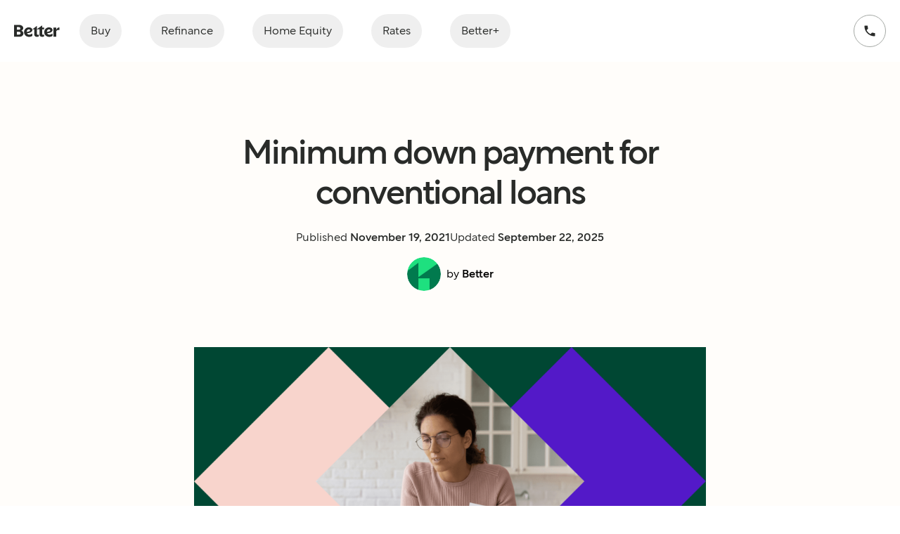

--- FILE ---
content_type: text/html
request_url: https://better.com/content/understanding-your-conventional-loan-down-payment
body_size: 18304
content:
<!DOCTYPE html><html lang="en"><head><meta charSet="utf-8" data-next-head=""/><meta name="viewport" content="width=device-width" data-next-head=""/><title data-next-head="">Minimum down payment for conventional loans</title><link rel="canonical" href="https://better.com/content/understanding-your-conventional-loan-down-payment" data-next-head=""/><meta content="Minimum down payment for conventional loans" name="title" data-next-head=""/><meta content="Minimum down payment for conventional loans" name="twitter:title" data-next-head=""/><meta content="Minimum down payment for conventional loans" property="og:title" data-next-head=""/><meta content="Why wait, save, and pay rent to your landlord when you could be paying off your own home. See why smaller down payments can unlock the door to homeownership." name="description" data-next-head=""/><meta content="Why wait, save, and pay rent to your landlord when you could be paying off your own home. See why smaller down payments can unlock the door to homeownership." name="twitter:description" data-next-head=""/><meta content="Why wait, save, and pay rent to your landlord when you could be paying off your own home. See why smaller down payments can unlock the door to homeownership." property="og:description" data-next-head=""/><meta content="home loans,mortgage interest rates,refinance rates,refinance calculator,refinance mortgage online" name="keywords" data-next-head=""/><meta content="Better Mortgage" property="og:site_name" data-next-head=""/><link href="https://media.better.com/better-com/1627660194327/meta/apple-touch-icon.png" rel="apple-touch-icon" sizes="180x180" data-next-head=""/><link href="https://media.better.com/better-com/1627660194327/meta/favicon-16x16.png" rel="icon" sizes="16x16" type="image/png" data-next-head=""/><link href="https://media.better.com/better-com/1627660194327/meta/favicon-32x32.png" rel="icon" sizes="32x32" type="image/png" data-next-head=""/><link href="https://media.better.com/better-com/1627660194327/meta/manifest.json" rel="manifest" data-next-head=""/><meta content="Better.com" name="apple-mobile-web-app-title" data-next-head=""/><meta content="Better.com" name="application-name" data-next-head=""/><meta content="https://media.better.com/better-com/1627660194327/meta/preview-image.jpg" property="og:image" data-next-head=""/><meta content="https://media.better.com/better-com/1627660194327/meta/preview-image.jpg" name="twitter:image" data-next-head=""/><link href="https://media.better.com/better-com/1627660194327/meta/preview-image.jpg" rel="image_src" data-next-head=""/><meta content="player" name="twitter:card" data-next-head=""/><meta content="720" name="twitter:player:height" data-next-head=""/><meta content="1280" name="twitter:player:width" data-next-head=""/><meta content="https://www.youtube.com/embed/XdjCl1GaDJI" name="twitter:player" data-next-head=""/><meta content="720" property="og:image:height" data-next-head=""/><meta content="1280" property="og:image:width" data-next-head=""/><meta content="720" property="og:video:height" data-next-head=""/><meta content="https://www.youtube.com/embed/XdjCl1GaDJI" property="og:video:secure_url" data-next-head=""/><meta content="text/html" property="og:video:type" data-next-head=""/><meta content="https://www.youtube.com/embed/XdjCl1GaDJI" property="og:video:url" data-next-head=""/><meta content="1280" property="og:video:width" data-next-head=""/><meta content="@betterdotcom" name="twitter:site" data-next-head=""/><script type="application/ld+json" data-next-head="">{"@type":"@builder.io/core:LocalizedValue"}</script><link href="https://better.com/content/understanding-your-conventional-loan-down-payment" hrefLang="en-US" rel="alternate" data-next-head=""/><meta content="1200" name="og:image:width" data-next-head=""/><meta content="630" name="og:image:height" data-next-head=""/><meta content="Written by" name="twitter:label1" data-next-head=""/><meta content="Better" name="twitter:data1" data-next-head=""/><meta content="Filed under" name="twitter:label2" data-next-head=""/><meta content="InformationHomebuyingRefinancing" name="twitter:data2" data-next-head=""/><meta content="Information" property="article:tag" data-next-head=""/><meta content="Homebuying" property="article:tag" data-next-head=""/><meta content="Refinancing" property="article:tag" data-next-head=""/><meta content="2021-11-19T00:00-04:00" name="article:published_time" data-next-head=""/><meta content="1758557641281" name="article:modified_time" data-next-head=""/><meta content="en_US" property="og:locale"/><meta content="IE=edge" http-equiv="X-UA-Compatible"/><script src="/amplify-poc/static-app-environment.js"></script><script>
              (function () {
                "use strict";
                window.RudderSnippetVersion = "3.0.60";
                var identifier = "rudderanalytics";
                if (!window[identifier]) {
                  window[identifier] = [];
                }
                var rudderanalytics = window[identifier];
                if (Array.isArray(rudderanalytics)) {
                  if (
                    rudderanalytics.snippetExecuted === true &&
                    window.console &&
                    console.error
                  ) {
                    console.error(
                      "RudderStack JavaScript SDK snippet included more than once."
                    );
                  } else {
                    rudderanalytics.snippetExecuted = true;
                    window.rudderAnalyticsBuildType = "legacy";
                    var methods = [
                      "setDefaultInstanceKey",
                      "load",
                      "ready",
                      "page",
                      "track",
                      "identify",
                      "alias",
                      "group",
                      "reset",
                      "setAnonymousId",
                      "startSession",
                      "endSession",
                      "consent",
                    ];
                    for (var i = 0; i < methods.length; i++) {
                      var method = methods[i];
                      rudderanalytics[method] = (function (methodName) {
                        return function () {
                          if (Array.isArray(window[identifier])) {
                            rudderanalytics.push(
                              [methodName].concat(Array.prototype.slice.call(arguments))
                            );
                          } else {
                            var _methodName;
                            (_methodName = window[identifier][methodName]) === null ||
                              _methodName === undefined ||
                              _methodName.apply(window[identifier], arguments);
                          }
                        };
                      })(method);
                    }
                  }
                }
              })();
            </script><link rel="preload" href="/amplify-poc/_next/static/media/8e8128172f928a73-s.p.woff2" as="font" type="font/woff2" crossorigin="anonymous" data-next-font="size-adjust"/><link rel="preload" href="/amplify-poc/_next/static/media/fa66006d93435331-s.p.woff2" as="font" type="font/woff2" crossorigin="anonymous" data-next-font="size-adjust"/><link rel="preload" href="/amplify-poc/_next/static/media/8cc2c808c54f2a2b-s.p.woff2" as="font" type="font/woff2" crossorigin="anonymous" data-next-font="size-adjust"/><link rel="preload" href="/amplify-poc/_next/static/media/c76c37b75ecbcb19-s.p.woff2" as="font" type="font/woff2" crossorigin="anonymous" data-next-font="size-adjust"/><link rel="preload" href="/amplify-poc/_next/static/media/166a7ef1422a0db4-s.p.woff2" as="font" type="font/woff2" crossorigin="anonymous" data-next-font="size-adjust"/><link rel="preload" href="/amplify-poc/_next/static/media/ee2e614727dab2d7-s.p.woff2" as="font" type="font/woff2" crossorigin="anonymous" data-next-font="size-adjust"/><link rel="preload" href="/amplify-poc/_next/static/media/7cc00d60d6e5b53e-s.p.woff2" as="font" type="font/woff2" crossorigin="anonymous" data-next-font="size-adjust"/><link rel="preload" href="/amplify-poc/_next/static/media/9a28dbd77205468a-s.p.woff2" as="font" type="font/woff2" crossorigin="anonymous" data-next-font="size-adjust"/><link rel="preload" href="/amplify-poc/_next/static/css/d865570a285dc9b6.css" as="style"/><link rel="stylesheet" href="/amplify-poc/_next/static/css/d865570a285dc9b6.css" data-n-g=""/><link rel="preload" href="/amplify-poc/_next/static/css/85274e58a2789f66.css" as="style"/><link rel="stylesheet" href="/amplify-poc/_next/static/css/85274e58a2789f66.css" data-n-p=""/><noscript data-n-css=""></noscript><script defer="" nomodule="" src="/amplify-poc/_next/static/chunks/polyfills-42372ed130431b0a.js"></script><script src="/amplify-poc/_next/static/chunks/webpack-c92fabc617df3ac5.js" defer=""></script><script src="/amplify-poc/_next/static/chunks/framework-0c35df4070223aac.js" defer=""></script><script src="/amplify-poc/_next/static/chunks/main-19446bf3e69126e2.js" defer=""></script><script src="/amplify-poc/_next/static/chunks/pages/_app-a95df3c95f951a32.js" defer=""></script><script src="/amplify-poc/_next/static/chunks/7914-2dfc7322e284d3f9.js" defer=""></script><script src="/amplify-poc/_next/static/chunks/1373-03c8518967411406.js" defer=""></script><script src="/amplify-poc/_next/static/chunks/2597-e5f7e26c4c20d63a.js" defer=""></script><script src="/amplify-poc/_next/static/chunks/9228-48382e6589999034.js" defer=""></script><script src="/amplify-poc/_next/static/chunks/4356-1b4d8fa0af150300.js" defer=""></script><script src="/amplify-poc/_next/static/chunks/2909-71c6602fddb1c685.js" defer=""></script><script src="/amplify-poc/_next/static/chunks/6319-3989f64e3e16bd05.js" defer=""></script><script src="/amplify-poc/_next/static/chunks/5787-6af6967e4bcb8886.js" defer=""></script><script src="/amplify-poc/_next/static/chunks/999-52b57f855a4b74a8.js" defer=""></script><script src="/amplify-poc/_next/static/chunks/pages/content/%5Bslug%5D-49cf68377e7621d7.js" defer=""></script><script src="/amplify-poc/_next/static/i610VrfNZPYYgjXshYo5H/_buildManifest.js" defer=""></script><script src="/amplify-poc/_next/static/i610VrfNZPYYgjXshYo5H/_ssgManifest.js" defer=""></script></head><body><div id="__next"><main class="__className_974306"><div class="builder-content" builder-content-id="4k3S6qWsLTnioXlnxGUHSi" builder-model="blog-post"><header class="sticky top-0 z-20 transition-all ease-in-out duration-300 bg-white"><nav class="m-auto flex max-w-screen-2xl justify-between p-5 md:py-5 md:px-10 xl:p-5"><div class="flex flex-row"><div class="invisible -translate-x-full bg-interactiveForegroundInverseTertiary inset-0 overflow-auto overscroll-contain fixed z-10 p-6 shadow-md flex flex-col transition-translate duration-300 ease-[cubic-bezier(0.42,0,0.58,1)]"><div class="flex justify-between items-center"><a class="inline-block px-2 flex-none" href="/"><svg role="img" class="icon icon-LogoBetter2021" width="85px" height="35px" viewBox="0 0 495 133" version="1.1" xmlns="http://www.w3.org/2000/svg"><title>Better</title><path d="M427.207 129.574H457.274V70.2463C460.072 61.2943 473.189 52.9226 492.108 57.1085V28.0354C476.38 28.0354 462.848 38.3964 457.274 54.9119V30.0247H427.207V129.574ZM378.24 49.7521C387.399 49.7521 391.979 54.7254 391.979 59.5122C391.979 66.4749 386.405 73.4582 355.342 77.0224C355.342 60.6934 365.703 49.7521 378.24 49.7521ZM416.659 120.414V93.9316C406.712 102.303 393.367 106.883 382.613 106.883C371.464 106.883 362.512 100.915 358.119 91.3621C397.532 88.5853 416.845 75.0331 416.845 55.9273C416.845 40.593 401.117 27.6624 379.214 27.6624C350.141 27.6624 326.663 48.9647 326.663 80.0271C326.663 109.287 350.742 130.983 381.017 130.983C393.968 130.962 407.106 127.191 416.659 120.414ZM304.78 98.7184V49.7521H325.275V30.2526L304.78 30.4599V6.56731L247.836 46.7889V11.7478L200.258 47.5763V49.7728H218.183V104.313C218.183 121.637 230.927 130.796 248.251 130.796C255.814 130.796 262.197 129.408 267.957 126.03V105.515C265.16 107.111 261.782 108.313 258.011 108.313C251.649 108.313 247.857 105.122 247.857 99.5473V49.7728H275.127V104.127C275.127 121.637 287.871 130.796 305.381 130.796C313.152 130.796 319.514 129.802 325.689 126.03V105.329C323.099 106.924 319.12 108.313 315.141 108.313C308.759 108.271 304.78 104.894 304.78 98.7184ZM159.664 49.7521C168.823 49.7521 173.402 54.7254 173.402 59.5122C173.402 66.4749 167.828 73.4582 136.766 77.0224C136.766 60.6934 147.106 49.7521 159.664 49.7521ZM198.082 120.414V93.9316C188.136 102.303 174.791 106.883 164.036 106.883C152.888 106.883 143.936 100.915 139.543 91.3621C178.956 88.5853 198.269 75.0331 198.269 55.9273C198.269 40.593 182.541 27.6624 160.638 27.6624C131.564 27.6624 108.086 48.9647 108.086 80.0271C108.086 109.287 132.165 130.983 162.44 130.983C175.392 130.962 188.53 127.191 198.082 120.414ZM53.5459 76.0277C62.8915 76.0277 70.6623 81.8092 70.6623 91.5486C70.6623 100.708 62.8915 106.282 53.5459 106.282H30.8552V76.0277H53.5459ZM51.9502 25.0721C60.9022 25.0721 68.072 30.6464 68.072 39.2046C68.072 48.3638 60.9022 53.938 51.9502 53.938H30.8552V25.0721H51.9502ZM0 1.967V129.574H60.1147C83.1991 129.574 101.331 115.441 101.331 93.9316C101.331 80.1929 92.5655 69.2516 79.8215 64.0711C91.3637 58.8906 99.1345 48.7367 99.1345 36.5936C99.1345 15.685 80.8161 1.94629 57.5245 1.94629H0V1.967Z" fill="currentColor"></path></svg></a><button class="inline-block rounded-base leading-body text-base text-center font-bold select-none outline-none transition duration-300 ease-universal focus:shadow-[0_0_0_4px_inset] disabled:text-interactiveForegroundMuted disabled:bg-interactiveMuted disabled:shadow-none text-interactiveForegroundTertiary bg-transparent hover:bg-interactiveSecondary focus:bg-interactiveSecondary focus:border-transparent focus:shadow-accentBorderSecondary active:bg-interactiveSecondary px-base h-2xl w-auto"><div class="align-center flex justify-center"><svg xmlns="http://www.w3.org/2000/svg" width="32" height="32" viewBox="0 0 24 24" fill="none" stroke="currentColor" stroke-width="2" stroke-linecap="round" stroke-linejoin="round" class="lucide lucide-x "><path d="M18 6 6 18"></path><path d="m6 6 12 12"></path></svg></div></button></div><details class="group flex-none"><summary class="flex h-14 cursor-pointer select-none items-center justify-between px-2 [&amp;::-webkit-details-marker]:hidden">Buy<svg xmlns="http://www.w3.org/2000/svg" width="24" height="24" viewBox="0 0 24 24" fill="none" stroke="currentColor" stroke-width="2" stroke-linecap="round" stroke-linejoin="round" class="lucide lucide-chevron-down ml-2 inline-block group-open:rotate-180 fill-black stroke-none"><path d="m6 9 6 6 6-6"></path></svg></summary><ul class="m-0 list-none"><li><a class="flex items-center whitespace-nowrap px-7 py-4 hover:rounded-base hover:bg-accentBackground focus:bg-accentBackground" href="/preapproval/nxt-purchase">Apply now</a></li><li><a class="flex items-center whitespace-nowrap px-7 py-4 hover:rounded-base hover:bg-accentBackground focus:bg-accentBackground" href="/mortgage-rates">Purchase rates</a></li><li><a class="flex items-center whitespace-nowrap px-7 py-4 hover:rounded-base hover:bg-accentBackground focus:bg-accentBackground" href="/how-much-house-can-i-afford">Affordability calculator</a></li><li><a class="flex items-center whitespace-nowrap px-7 py-4 hover:rounded-base hover:bg-accentBackground focus:bg-accentBackground" href="/b/calculators/mortgage-calculator">Mortgage calculator</a></li><li><a class="flex items-center whitespace-nowrap px-7 py-4 hover:rounded-base hover:bg-accentBackground focus:bg-accentBackground" href="/rent-vs-buy-calculator">Rent vs buy calculator</a></li><li><a class="flex items-center whitespace-nowrap px-7 py-4 hover:rounded-base hover:bg-accentBackground focus:bg-accentBackground" href="/find-an-agent">Find an agent</a></li><li><a class="flex items-center whitespace-nowrap px-7 py-4 hover:rounded-base hover:bg-accentBackground focus:bg-accentBackground" href="/va-loan">VA loans</a></li><li><a class="flex items-center whitespace-nowrap px-7 py-4 hover:rounded-base hover:bg-accentBackground focus:bg-accentBackground" href="/content">Learning center</a></li></ul></details><details class="group flex-none"><summary class="flex h-14 cursor-pointer select-none items-center justify-between px-2 [&amp;::-webkit-details-marker]:hidden">Refinance<svg xmlns="http://www.w3.org/2000/svg" width="24" height="24" viewBox="0 0 24 24" fill="none" stroke="currentColor" stroke-width="2" stroke-linecap="round" stroke-linejoin="round" class="lucide lucide-chevron-down ml-2 inline-block group-open:rotate-180 fill-black stroke-none"><path d="m6 9 6 6 6-6"></path></svg></summary><ul class="m-0 list-none"><li><a class="flex items-center whitespace-nowrap px-7 py-4 hover:rounded-base hover:bg-accentBackground focus:bg-accentBackground" href="/preapproval/nxt-refinance">Apply Now</a></li><li><a class="flex items-center whitespace-nowrap px-7 py-4 hover:rounded-base hover:bg-accentBackground focus:bg-accentBackground" href="/refinance-rates">Refinance rates</a></li><li><a class="flex items-center whitespace-nowrap px-7 py-4 hover:rounded-base hover:bg-accentBackground focus:bg-accentBackground" href="/content/refinance-calculator">Cash-out refinance calculator</a></li><li><a class="flex items-center whitespace-nowrap px-7 py-4 hover:rounded-base hover:bg-accentBackground focus:bg-accentBackground" href="/content">Learning Center</a></li></ul></details><details class="group flex-none"><summary class="flex h-14 cursor-pointer select-none items-center justify-between px-2 [&amp;::-webkit-details-marker]:hidden">Home Equity<svg xmlns="http://www.w3.org/2000/svg" width="24" height="24" viewBox="0 0 24 24" fill="none" stroke="currentColor" stroke-width="2" stroke-linecap="round" stroke-linejoin="round" class="lucide lucide-chevron-down ml-2 inline-block group-open:rotate-180 fill-black stroke-none"><path d="m6 9 6 6 6-6"></path></svg></summary><ul class="m-0 list-none"><li><a class="flex items-center whitespace-nowrap px-7 py-4 hover:rounded-base hover:bg-accentBackground focus:bg-accentBackground" href="/preapproval/nxt-heloc?utm_campaign=rates&amp;utm_medium=webpage&amp;utm_source=website&amp;utm_content=homepage">Apply Now</a></li><li><a class="flex items-center whitespace-nowrap px-7 py-4 hover:rounded-base hover:bg-accentBackground focus:bg-accentBackground" href="/heloc-calculator">Calculate your Cash 💵</a></li><li><a class="flex items-center whitespace-nowrap px-7 py-4 hover:rounded-base hover:bg-accentBackground focus:bg-accentBackground" href="/heloc-vs-cashout-refi-calculator">HELOC vs. Cash-out Refinance</a></li><li><a class="flex items-center whitespace-nowrap px-7 py-4 hover:rounded-base hover:bg-accentBackground focus:bg-accentBackground" href="/content">Learning Center</a></li></ul></details><details class="group flex-none"><summary class="flex h-14 cursor-pointer select-none items-center justify-between px-2 [&amp;::-webkit-details-marker]:hidden">Rates<svg xmlns="http://www.w3.org/2000/svg" width="24" height="24" viewBox="0 0 24 24" fill="none" stroke="currentColor" stroke-width="2" stroke-linecap="round" stroke-linejoin="round" class="lucide lucide-chevron-down ml-2 inline-block group-open:rotate-180 fill-black stroke-none"><path d="m6 9 6 6 6-6"></path></svg></summary><ul class="m-0 list-none"><li><a class="flex items-center whitespace-nowrap px-7 py-4 hover:rounded-base hover:bg-accentBackground focus:bg-accentBackground" href="/mortgage-rates">Purchase mortgage rates</a></li><li><a class="flex items-center whitespace-nowrap px-7 py-4 hover:rounded-base hover:bg-accentBackground focus:bg-accentBackground" href="/refinance-rates">Refinance rates</a></li><li><a class="flex items-center whitespace-nowrap px-7 py-4 hover:rounded-base hover:bg-accentBackground focus:bg-accentBackground" href="/cash-out-refinance-rates">Refinance cash-out rates</a></li><li><a class="flex items-center whitespace-nowrap px-7 py-4 hover:rounded-base hover:bg-accentBackground focus:bg-accentBackground" href="/b/heloc-rates">HELOC rates</a></li><li><a class="flex items-center whitespace-nowrap px-7 py-4 hover:rounded-base hover:bg-accentBackground focus:bg-accentBackground" href="/va-loan-rates">Purchase VA rates</a></li></ul></details><details class="group flex-none"><summary class="flex h-14 cursor-pointer select-none items-center justify-between px-2 [&amp;::-webkit-details-marker]:hidden">Better+<svg xmlns="http://www.w3.org/2000/svg" width="24" height="24" viewBox="0 0 24 24" fill="none" stroke="currentColor" stroke-width="2" stroke-linecap="round" stroke-linejoin="round" class="lucide lucide-chevron-down ml-2 inline-block group-open:rotate-180 fill-black stroke-none"><path d="m6 9 6 6 6-6"></path></svg></summary><ul class="m-0 list-none"><li><a class="flex items-center whitespace-nowrap px-7 py-4 hover:rounded-base hover:bg-accentBackground focus:bg-accentBackground" href="https://www.bettercover.com/">Get Insurance</a></li><li><a class="flex items-center whitespace-nowrap px-7 py-4 hover:rounded-base hover:bg-accentBackground focus:bg-accentBackground" href="/title">Title and Closing</a></li><li><a class="flex items-center whitespace-nowrap px-7 py-4 hover:rounded-base hover:bg-accentBackground focus:bg-accentBackground" href="/b/attorney-match">Better Attorney Match</a></li><li><a class="flex items-center whitespace-nowrap px-7 py-4 hover:rounded-base hover:bg-accentBackground focus:bg-accentBackground" href="/content">Learning Center</a></li><li><a class="flex items-center whitespace-nowrap px-7 py-4 hover:rounded-base hover:bg-accentBackground focus:bg-accentBackground" href="/b/better-real-estate-partner-agents">Better Agent Match<span class="leading-body m-0 p-0 text-left text-sm ml-2 inline-block rounded-full bg-graph4Tertiary px-4 font-bold text-backgroundInversePrimary">For Agents</span></a></li></ul></details><div class="bg-successBackground px-6 py-2 rounded-full flex items-center justify-center"><div class="mr-3"><svg width="19" height="18" viewBox="0 0 19 18" fill="none" xmlns="http://www.w3.org/2000/svg"><path d="M18.5 13.5L18.5 17C18.5 17.55 18.05 18 17.5 18C8.11 18 0.500002 10.39 0.500002 1C0.500002 0.450001 0.950003 0 1.5 0L4.99 0C5.54 0 5.99 0.450001 5.99 1C5.99 2.24 6.19 3.45 6.56 4.57C6.6 4.67 6.61 4.78 6.61 4.88C6.61 5.14 6.51 5.39 6.32 5.59L4.12 7.79C5.57 10.62 7.88 12.94 10.71 14.38L12.91 12.18C13.19 11.9 13.58 11.82 13.93 11.93C15.05 12.3 16.25 12.5 17.5 12.5C18.05 12.5 18.5 12.95 18.5 13.5Z" fill="#292B29"></path></svg></div>Call us anytime at<a class="ml-1 underline underline-offset-[3px] hover:text-textHighlight" href="tel:4155238837">415-523-8837</a></div><div class="flex flex-col gap-4 mt-auto"><a class="inline-flex items-center justify-center whitespace-nowrap rounded-full text-base font-bold leading-normal disabled:pointer-events-none disabled:opacity-50 transition-all ease-in-out duration-200 bg-backgroundInverseSecondary text-interactiveForegroundPrimary hover:bg-accentPrimary h-16 px-12 py-5 w-auto" href="/start"><p class="leading-body m-0 p-0 text-left text-base flex flex-col items-center text-current font-bold"><span>Get started</span><span class="text-xs font-normal text-interactiveSecondary">3 min | No credit impact</span></p></a></div></div><button aria-label="close navigation bar" class="bg-interactiveForegroundInversePrimary fixed inset-0 h-screen w-screen opacity-80 z-1 invisible focus:border transition-translate duration-300 ease-[cubic-bezier(0.42,0,0.58,1)]"></button><ul class="flex items-center"><li class="mr-2"><a class="font-normal transition-all ease-in-out duration-300 text-textPrimary hover:bg-backgroundSecondary group-hover:bg-backgroundSecondary" href="/"><svg role="img" class="icon icon-LogoBetter2021" width="65px" height="20px" viewBox="0 0 495 133" version="1.1" xmlns="http://www.w3.org/2000/svg"><title>Better</title><path d="M427.207 129.574H457.274V70.2463C460.072 61.2943 473.189 52.9226 492.108 57.1085V28.0354C476.38 28.0354 462.848 38.3964 457.274 54.9119V30.0247H427.207V129.574ZM378.24 49.7521C387.399 49.7521 391.979 54.7254 391.979 59.5122C391.979 66.4749 386.405 73.4582 355.342 77.0224C355.342 60.6934 365.703 49.7521 378.24 49.7521ZM416.659 120.414V93.9316C406.712 102.303 393.367 106.883 382.613 106.883C371.464 106.883 362.512 100.915 358.119 91.3621C397.532 88.5853 416.845 75.0331 416.845 55.9273C416.845 40.593 401.117 27.6624 379.214 27.6624C350.141 27.6624 326.663 48.9647 326.663 80.0271C326.663 109.287 350.742 130.983 381.017 130.983C393.968 130.962 407.106 127.191 416.659 120.414ZM304.78 98.7184V49.7521H325.275V30.2526L304.78 30.4599V6.56731L247.836 46.7889V11.7478L200.258 47.5763V49.7728H218.183V104.313C218.183 121.637 230.927 130.796 248.251 130.796C255.814 130.796 262.197 129.408 267.957 126.03V105.515C265.16 107.111 261.782 108.313 258.011 108.313C251.649 108.313 247.857 105.122 247.857 99.5473V49.7728H275.127V104.127C275.127 121.637 287.871 130.796 305.381 130.796C313.152 130.796 319.514 129.802 325.689 126.03V105.329C323.099 106.924 319.12 108.313 315.141 108.313C308.759 108.271 304.78 104.894 304.78 98.7184ZM159.664 49.7521C168.823 49.7521 173.402 54.7254 173.402 59.5122C173.402 66.4749 167.828 73.4582 136.766 77.0224C136.766 60.6934 147.106 49.7521 159.664 49.7521ZM198.082 120.414V93.9316C188.136 102.303 174.791 106.883 164.036 106.883C152.888 106.883 143.936 100.915 139.543 91.3621C178.956 88.5853 198.269 75.0331 198.269 55.9273C198.269 40.593 182.541 27.6624 160.638 27.6624C131.564 27.6624 108.086 48.9647 108.086 80.0271C108.086 109.287 132.165 130.983 162.44 130.983C175.392 130.962 188.53 127.191 198.082 120.414ZM53.5459 76.0277C62.8915 76.0277 70.6623 81.8092 70.6623 91.5486C70.6623 100.708 62.8915 106.282 53.5459 106.282H30.8552V76.0277H53.5459ZM51.9502 25.0721C60.9022 25.0721 68.072 30.6464 68.072 39.2046C68.072 48.3638 60.9022 53.938 51.9502 53.938H30.8552V25.0721H51.9502ZM0 1.967V129.574H60.1147C83.1991 129.574 101.331 115.441 101.331 93.9316C101.331 80.1929 92.5655 69.2516 79.8215 64.0711C91.3637 58.8906 99.1345 48.7367 99.1345 36.5936C99.1345 15.685 80.8161 1.94629 57.5245 1.94629H0V1.967Z" fill="currentColor"></path></svg></a></li><li class="mx-5 hidden xl:block"><div class="group relative"><span class=""><button class="rounded-full py-1 font-normal transition-all ease-in-out duration-300 h-12 px-4 text-textPrimary hover:bg-backgroundSecondary group-hover:bg-backgroundSecondary">Buy</button></span><div class="absolute invisible left-0 right-0 pt-2 group-hover:visible"><div class="z-10 w-[22rem] rounded-base p-3 bg-white shadow-md"><div><a href="/preapproval/nxt-purchase" class="px-5 py-3 hover:bg-backgroundSecondary group/sub-menu hover:rounded-base focus:bg-backgroundSecondary flex justify-between ">Apply now<svg xmlns="http://www.w3.org/2000/svg" width="24" height="24" viewBox="0 0 24 24" fill="none" stroke="currentColor" stroke-width="2" stroke-linecap="round" stroke-linejoin="round" class="lucide lucide-arrow-right text-transparent group-hover/sub-menu:text-accentPrimary"><path d="M5 12h14"></path><path d="m12 5 7 7-7 7"></path></svg></a></div><div><a href="/mortgage-rates" class="px-5 py-3 hover:bg-backgroundSecondary group/sub-menu hover:rounded-base focus:bg-backgroundSecondary flex justify-between ">Purchase rates<svg xmlns="http://www.w3.org/2000/svg" width="24" height="24" viewBox="0 0 24 24" fill="none" stroke="currentColor" stroke-width="2" stroke-linecap="round" stroke-linejoin="round" class="lucide lucide-arrow-right text-transparent group-hover/sub-menu:text-accentPrimary"><path d="M5 12h14"></path><path d="m12 5 7 7-7 7"></path></svg></a></div><div><a href="/how-much-house-can-i-afford" class="px-5 py-3 hover:bg-backgroundSecondary group/sub-menu hover:rounded-base focus:bg-backgroundSecondary flex justify-between ">Affordability calculator<svg xmlns="http://www.w3.org/2000/svg" width="24" height="24" viewBox="0 0 24 24" fill="none" stroke="currentColor" stroke-width="2" stroke-linecap="round" stroke-linejoin="round" class="lucide lucide-arrow-right text-transparent group-hover/sub-menu:text-accentPrimary"><path d="M5 12h14"></path><path d="m12 5 7 7-7 7"></path></svg></a></div><div><a href="/b/calculators/mortgage-calculator" class="px-5 py-3 hover:bg-backgroundSecondary group/sub-menu hover:rounded-base focus:bg-backgroundSecondary flex justify-between ">Mortgage calculator<svg xmlns="http://www.w3.org/2000/svg" width="24" height="24" viewBox="0 0 24 24" fill="none" stroke="currentColor" stroke-width="2" stroke-linecap="round" stroke-linejoin="round" class="lucide lucide-arrow-right text-transparent group-hover/sub-menu:text-accentPrimary"><path d="M5 12h14"></path><path d="m12 5 7 7-7 7"></path></svg></a></div><div><a href="/rent-vs-buy-calculator" class="px-5 py-3 hover:bg-backgroundSecondary group/sub-menu hover:rounded-base focus:bg-backgroundSecondary flex justify-between ">Rent vs buy calculator<svg xmlns="http://www.w3.org/2000/svg" width="24" height="24" viewBox="0 0 24 24" fill="none" stroke="currentColor" stroke-width="2" stroke-linecap="round" stroke-linejoin="round" class="lucide lucide-arrow-right text-transparent group-hover/sub-menu:text-accentPrimary"><path d="M5 12h14"></path><path d="m12 5 7 7-7 7"></path></svg></a></div><div><a href="/find-an-agent" class="px-5 py-3 hover:bg-backgroundSecondary group/sub-menu hover:rounded-base focus:bg-backgroundSecondary flex justify-between ">Find an agent<svg xmlns="http://www.w3.org/2000/svg" width="24" height="24" viewBox="0 0 24 24" fill="none" stroke="currentColor" stroke-width="2" stroke-linecap="round" stroke-linejoin="round" class="lucide lucide-arrow-right text-transparent group-hover/sub-menu:text-accentPrimary"><path d="M5 12h14"></path><path d="m12 5 7 7-7 7"></path></svg></a></div><div><a href="/va-loan" class="px-5 py-3 hover:bg-backgroundSecondary group/sub-menu hover:rounded-base focus:bg-backgroundSecondary flex justify-between ">VA loans<svg xmlns="http://www.w3.org/2000/svg" width="24" height="24" viewBox="0 0 24 24" fill="none" stroke="currentColor" stroke-width="2" stroke-linecap="round" stroke-linejoin="round" class="lucide lucide-arrow-right text-transparent group-hover/sub-menu:text-accentPrimary"><path d="M5 12h14"></path><path d="m12 5 7 7-7 7"></path></svg></a></div><div><a href="/content" class="px-5 py-3 hover:bg-backgroundSecondary group/sub-menu hover:rounded-base focus:bg-backgroundSecondary flex justify-between ">Learning center<svg xmlns="http://www.w3.org/2000/svg" width="24" height="24" viewBox="0 0 24 24" fill="none" stroke="currentColor" stroke-width="2" stroke-linecap="round" stroke-linejoin="round" class="lucide lucide-arrow-right text-transparent group-hover/sub-menu:text-accentPrimary"><path d="M5 12h14"></path><path d="m12 5 7 7-7 7"></path></svg></a></div></div></div></div></li><li class="mx-5 hidden xl:block"><div class="group relative"><span class=""><button class="rounded-full py-1 font-normal transition-all ease-in-out duration-300 h-12 px-4 text-textPrimary hover:bg-backgroundSecondary group-hover:bg-backgroundSecondary">Refinance</button></span><div class="absolute invisible left-0 right-0 pt-2 group-hover:visible"><div class="z-10 w-[22rem] rounded-base p-3 bg-white shadow-md"><div><a href="/preapproval/nxt-refinance" class="px-5 py-3 hover:bg-backgroundSecondary group/sub-menu hover:rounded-base focus:bg-backgroundSecondary flex justify-between ">Apply Now<svg xmlns="http://www.w3.org/2000/svg" width="24" height="24" viewBox="0 0 24 24" fill="none" stroke="currentColor" stroke-width="2" stroke-linecap="round" stroke-linejoin="round" class="lucide lucide-arrow-right text-transparent group-hover/sub-menu:text-accentPrimary"><path d="M5 12h14"></path><path d="m12 5 7 7-7 7"></path></svg></a></div><div><a href="/refinance-rates" class="px-5 py-3 hover:bg-backgroundSecondary group/sub-menu hover:rounded-base focus:bg-backgroundSecondary flex justify-between ">Refinance rates<svg xmlns="http://www.w3.org/2000/svg" width="24" height="24" viewBox="0 0 24 24" fill="none" stroke="currentColor" stroke-width="2" stroke-linecap="round" stroke-linejoin="round" class="lucide lucide-arrow-right text-transparent group-hover/sub-menu:text-accentPrimary"><path d="M5 12h14"></path><path d="m12 5 7 7-7 7"></path></svg></a></div><div><a href="/content/refinance-calculator" class="px-5 py-3 hover:bg-backgroundSecondary group/sub-menu hover:rounded-base focus:bg-backgroundSecondary flex justify-between ">Cash-out refinance calculator<svg xmlns="http://www.w3.org/2000/svg" width="24" height="24" viewBox="0 0 24 24" fill="none" stroke="currentColor" stroke-width="2" stroke-linecap="round" stroke-linejoin="round" class="lucide lucide-arrow-right text-transparent group-hover/sub-menu:text-accentPrimary"><path d="M5 12h14"></path><path d="m12 5 7 7-7 7"></path></svg></a></div><div><a href="/content" class="px-5 py-3 hover:bg-backgroundSecondary group/sub-menu hover:rounded-base focus:bg-backgroundSecondary flex justify-between ">Learning Center<svg xmlns="http://www.w3.org/2000/svg" width="24" height="24" viewBox="0 0 24 24" fill="none" stroke="currentColor" stroke-width="2" stroke-linecap="round" stroke-linejoin="round" class="lucide lucide-arrow-right text-transparent group-hover/sub-menu:text-accentPrimary"><path d="M5 12h14"></path><path d="m12 5 7 7-7 7"></path></svg></a></div></div></div></div></li><li class="mx-5 hidden xl:block"><div class="group relative"><span class=""><button class="rounded-full py-1 font-normal transition-all ease-in-out duration-300 h-12 px-4 text-textPrimary hover:bg-backgroundSecondary group-hover:bg-backgroundSecondary">Home Equity</button></span><div class="absolute invisible left-0 right-0 pt-2 group-hover:visible"><div class="z-10 w-[22rem] rounded-base p-3 bg-white shadow-md"><div><a href="/preapproval/nxt-heloc?utm_campaign=rates&amp;utm_medium=webpage&amp;utm_source=website&amp;utm_content=homepage" class="px-5 py-3 hover:bg-backgroundSecondary group/sub-menu hover:rounded-base focus:bg-backgroundSecondary flex justify-between ">Apply Now<svg xmlns="http://www.w3.org/2000/svg" width="24" height="24" viewBox="0 0 24 24" fill="none" stroke="currentColor" stroke-width="2" stroke-linecap="round" stroke-linejoin="round" class="lucide lucide-arrow-right text-transparent group-hover/sub-menu:text-accentPrimary"><path d="M5 12h14"></path><path d="m12 5 7 7-7 7"></path></svg></a></div><div><a href="/heloc-calculator" class="px-5 py-3 hover:bg-backgroundSecondary group/sub-menu hover:rounded-base focus:bg-backgroundSecondary flex justify-between ">Calculate your Cash 💵<svg xmlns="http://www.w3.org/2000/svg" width="24" height="24" viewBox="0 0 24 24" fill="none" stroke="currentColor" stroke-width="2" stroke-linecap="round" stroke-linejoin="round" class="lucide lucide-arrow-right text-transparent group-hover/sub-menu:text-accentPrimary"><path d="M5 12h14"></path><path d="m12 5 7 7-7 7"></path></svg></a></div><div><a href="/heloc-vs-cashout-refi-calculator" class="px-5 py-3 hover:bg-backgroundSecondary group/sub-menu hover:rounded-base focus:bg-backgroundSecondary flex justify-between ">HELOC vs. Cash-out Refinance<svg xmlns="http://www.w3.org/2000/svg" width="24" height="24" viewBox="0 0 24 24" fill="none" stroke="currentColor" stroke-width="2" stroke-linecap="round" stroke-linejoin="round" class="lucide lucide-arrow-right text-transparent group-hover/sub-menu:text-accentPrimary"><path d="M5 12h14"></path><path d="m12 5 7 7-7 7"></path></svg></a></div><div><a href="/content" class="px-5 py-3 hover:bg-backgroundSecondary group/sub-menu hover:rounded-base focus:bg-backgroundSecondary flex justify-between ">Learning Center<svg xmlns="http://www.w3.org/2000/svg" width="24" height="24" viewBox="0 0 24 24" fill="none" stroke="currentColor" stroke-width="2" stroke-linecap="round" stroke-linejoin="round" class="lucide lucide-arrow-right text-transparent group-hover/sub-menu:text-accentPrimary"><path d="M5 12h14"></path><path d="m12 5 7 7-7 7"></path></svg></a></div></div></div></div></li><li class="mx-5 hidden xl:block"><div class="group relative"><span class=""><button class="rounded-full py-1 font-normal transition-all ease-in-out duration-300 h-12 px-4 text-textPrimary hover:bg-backgroundSecondary group-hover:bg-backgroundSecondary">Rates</button></span><div class="absolute invisible left-0 right-0 pt-2 group-hover:visible"><div class="z-10 w-[22rem] rounded-base p-3 bg-white shadow-md"><div><a href="/mortgage-rates" class="px-5 py-3 hover:bg-backgroundSecondary group/sub-menu hover:rounded-base focus:bg-backgroundSecondary flex justify-between ">Purchase mortgage rates<svg xmlns="http://www.w3.org/2000/svg" width="24" height="24" viewBox="0 0 24 24" fill="none" stroke="currentColor" stroke-width="2" stroke-linecap="round" stroke-linejoin="round" class="lucide lucide-arrow-right text-transparent group-hover/sub-menu:text-accentPrimary"><path d="M5 12h14"></path><path d="m12 5 7 7-7 7"></path></svg></a></div><div><a href="/refinance-rates" class="px-5 py-3 hover:bg-backgroundSecondary group/sub-menu hover:rounded-base focus:bg-backgroundSecondary flex justify-between ">Refinance rates<svg xmlns="http://www.w3.org/2000/svg" width="24" height="24" viewBox="0 0 24 24" fill="none" stroke="currentColor" stroke-width="2" stroke-linecap="round" stroke-linejoin="round" class="lucide lucide-arrow-right text-transparent group-hover/sub-menu:text-accentPrimary"><path d="M5 12h14"></path><path d="m12 5 7 7-7 7"></path></svg></a></div><div><a href="/cash-out-refinance-rates" class="px-5 py-3 hover:bg-backgroundSecondary group/sub-menu hover:rounded-base focus:bg-backgroundSecondary flex justify-between ">Refinance cash-out rates<svg xmlns="http://www.w3.org/2000/svg" width="24" height="24" viewBox="0 0 24 24" fill="none" stroke="currentColor" stroke-width="2" stroke-linecap="round" stroke-linejoin="round" class="lucide lucide-arrow-right text-transparent group-hover/sub-menu:text-accentPrimary"><path d="M5 12h14"></path><path d="m12 5 7 7-7 7"></path></svg></a></div><div><a href="/b/heloc-rates" class="px-5 py-3 hover:bg-backgroundSecondary group/sub-menu hover:rounded-base focus:bg-backgroundSecondary flex justify-between ">HELOC rates<svg xmlns="http://www.w3.org/2000/svg" width="24" height="24" viewBox="0 0 24 24" fill="none" stroke="currentColor" stroke-width="2" stroke-linecap="round" stroke-linejoin="round" class="lucide lucide-arrow-right text-transparent group-hover/sub-menu:text-accentPrimary"><path d="M5 12h14"></path><path d="m12 5 7 7-7 7"></path></svg></a></div><div><a href="/va-loan-rates" class="px-5 py-3 hover:bg-backgroundSecondary group/sub-menu hover:rounded-base focus:bg-backgroundSecondary flex justify-between ">Purchase VA rates<svg xmlns="http://www.w3.org/2000/svg" width="24" height="24" viewBox="0 0 24 24" fill="none" stroke="currentColor" stroke-width="2" stroke-linecap="round" stroke-linejoin="round" class="lucide lucide-arrow-right text-transparent group-hover/sub-menu:text-accentPrimary"><path d="M5 12h14"></path><path d="m12 5 7 7-7 7"></path></svg></a></div></div></div></div></li><li class="mx-5 hidden xl:block"><div class="group relative"><span class=""><button class="rounded-full py-1 font-normal transition-all ease-in-out duration-300 h-12 px-4 text-textPrimary hover:bg-backgroundSecondary group-hover:bg-backgroundSecondary">Better+</button></span><div class="absolute invisible left-0 right-0 pt-2 group-hover:visible"><div class="z-10 w-[22rem] rounded-base p-3 bg-white shadow-md"><div><a href="https://www.bettercover.com/" class="px-5 py-3 hover:bg-backgroundSecondary group/sub-menu hover:rounded-base focus:bg-backgroundSecondary flex justify-between ">Get Insurance<svg xmlns="http://www.w3.org/2000/svg" width="24" height="24" viewBox="0 0 24 24" fill="none" stroke="currentColor" stroke-width="2" stroke-linecap="round" stroke-linejoin="round" class="lucide lucide-arrow-right text-transparent group-hover/sub-menu:text-accentPrimary"><path d="M5 12h14"></path><path d="m12 5 7 7-7 7"></path></svg></a></div><div><a href="/title" class="px-5 py-3 hover:bg-backgroundSecondary group/sub-menu hover:rounded-base focus:bg-backgroundSecondary flex justify-between ">Title and Closing<svg xmlns="http://www.w3.org/2000/svg" width="24" height="24" viewBox="0 0 24 24" fill="none" stroke="currentColor" stroke-width="2" stroke-linecap="round" stroke-linejoin="round" class="lucide lucide-arrow-right text-transparent group-hover/sub-menu:text-accentPrimary"><path d="M5 12h14"></path><path d="m12 5 7 7-7 7"></path></svg></a></div><div><a href="/b/attorney-match" class="px-5 py-3 hover:bg-backgroundSecondary group/sub-menu hover:rounded-base focus:bg-backgroundSecondary flex justify-between ">Better Attorney Match<svg xmlns="http://www.w3.org/2000/svg" width="24" height="24" viewBox="0 0 24 24" fill="none" stroke="currentColor" stroke-width="2" stroke-linecap="round" stroke-linejoin="round" class="lucide lucide-arrow-right text-transparent group-hover/sub-menu:text-accentPrimary"><path d="M5 12h14"></path><path d="m12 5 7 7-7 7"></path></svg></a></div><div><a href="/content" class="px-5 py-3 hover:bg-backgroundSecondary group/sub-menu hover:rounded-base focus:bg-backgroundSecondary flex justify-between ">Learning Center<svg xmlns="http://www.w3.org/2000/svg" width="24" height="24" viewBox="0 0 24 24" fill="none" stroke="currentColor" stroke-width="2" stroke-linecap="round" stroke-linejoin="round" class="lucide lucide-arrow-right text-transparent group-hover/sub-menu:text-accentPrimary"><path d="M5 12h14"></path><path d="m12 5 7 7-7 7"></path></svg></a></div><div><a href="/b/better-real-estate-partner-agents" class="px-5 py-3 hover:bg-backgroundSecondary group/sub-menu hover:rounded-base focus:bg-backgroundSecondary flex justify-between ">Better Agent Match<span class="leading-body m-0 p-0 text-left text-sm ml-2 inline-block rounded-full bg-graph4Tertiary px-4 font-bold text-backgroundInversePrimary">For Agents</span><svg xmlns="http://www.w3.org/2000/svg" width="24" height="24" viewBox="0 0 24 24" fill="none" stroke="currentColor" stroke-width="2" stroke-linecap="round" stroke-linejoin="round" class="lucide lucide-arrow-right text-transparent group-hover/sub-menu:text-accentPrimary"><path d="M5 12h14"></path><path d="m12 5 7 7-7 7"></path></svg></a></div></div></div></div></li></ul></div><ul class="flex items-center gap-3 lg:gap-6"><li class=""><div class="group min-[520px]:relative"><div class="transition-all ease-in-out duration-300 border rounded-full p-2 md:p-3.5 border-strokeBorder group-hover:bg-backgroundSecondary group-hover:border-backgroundSecondary"><svg width="19" height="18" viewBox="0 0 19 18" class="transition-all ease-in-out group-hover:[&amp;_path]:fill-interactiveForegroundInversePrimary h-3 w-3 md:h-4 md:w-4" fill="none" xmlns="http://www.w3.org/2000/svg"><path d="M18.5 13.5L18.5 17C18.5 17.55 18.05 18 17.5 18C8.11 18 0.500002 10.39 0.500002 1C0.500002 0.450001 0.950003 0 1.5 0L4.99 0C5.54 0 5.99 0.450001 5.99 1C5.99 2.24 6.19 3.45 6.56 4.57C6.6 4.67 6.61 4.78 6.61 4.88C6.61 5.14 6.51 5.39 6.32 5.59L4.12 7.79C5.57 10.62 7.88 12.94 10.71 14.38L12.91 12.18C13.19 11.9 13.58 11.82 13.93 11.93C15.05 12.3 16.25 12.5 17.5 12.5C18.05 12.5 18.5 12.95 18.5 13.5Z" fill="#292B29"></path></svg></div><div class="absolute invisible left-1 min-[520px]:left-auto right-0 pt-2 group-hover:visible"><div class=" bg-backgroundTertiary px-10 py-7 rounded-base w-80 shadow-md">Call us anytime at<!-- --> <a class="underline hover:text-textHighlight" href="tel:4155238837">415-523-8837</a></div></div></div></li><li class="transition-all duration-500 ease-in hidden"><a class="inline-flex items-center justify-center whitespace-nowrap rounded-full text-base font-bold leading-normal disabled:pointer-events-none disabled:opacity-50 transition-all ease-in-out duration-200 bg-backgroundInverseSecondary text-interactiveForegroundPrimary hover:bg-accentPrimary py-3 w-auto h-8 px-4 md:px-6 md:h-12" href="/start">Get started</a></li><li><button class="xl:hidden flex items-center font-normal transition-all ease-in-out duration-300 text-textPrimary hover:bg-backgroundSecondary group-hover:bg-backgroundSecondary" aria-label="open mobile nav bar"><svg xmlns="http://www.w3.org/2000/svg" width="24" height="24" viewBox="0 0 24 24" fill="none" stroke="currentColor" stroke-width="2" stroke-linecap="round" stroke-linejoin="round" class="lucide lucide-menu "><line x1="4" x2="20" y1="12" y2="12"></line><line x1="4" x2="20" y1="6" y2="6"></line><line x1="4" x2="20" y1="18" y2="18"></line></svg></button></li></ul></nav></header><div class="bg-accentBorderInverseSecondary full-hero"><div class="m-auto flex max-w-screen-md justify-between p-5 md:py-5 md:px-10 xl:p-5"><article class="w-full"><div class=" max-w-screen-md items-center pr-[5% - 16px] pl-[5% - 16px]"><header class="flex flex-col items-center  mb-3xl mt-4xl"><h1 class="font-bold text-textPrimary leading-heading m-0 p-0 w-auto text-2xl md:text-3xl md:tracking-tighter tracking-tight mb-lg text-center">Minimum down payment for conventional loans</h1><div class="flex mb-sm md:mb-base gap-xl"><p class="font-normal leading-body m-0 p-0 text-left text-textPrimary text-base">Published <span class="font-bold"> <!-- -->November 19, 2021</span></p><p class="font-normal leading-body m-0 p-0 text-left text-textPrimary text-base">Updated <span class="font-bold"> <!-- -->September 22, 2025</span></p></div><div class="flex flex-row items-center justify-center w-full"><figure class="rounded-full overflow-hidden flex-shrink-0 relative mr-2 w-10 landscape:lg:w-12"><img alt="Better" loading="lazy" width="50" height="50" decoding="async" data-nimg="1" class="block w-12 h-12 rounded-full" style="color:transparent" src="https://cdn.builder.io/api/v1/image/assets%2Fea37b90b89334a2ab1714e2159c75418%2Fe2da67fb77e4423989a8b49ac50cb0aa?{&quot;fit&quot;:&quot;thumb&quot;,&quot;width&quot;:100}"/></figure><div class="flex flex-row items-baseline"><address class="whitespace-nowrap not-italic"><span>by</span> <span class="font-bold">Better</span></address></div></div><p class="font-normal leading-body m-0 p-0 text-textPrimary text-xs mt-base text-center max-w-[80%]"> <!-- --> </p></header><div class="w-full"><div class="styles_custom-post-body__nHqNx"><p><img src="https://cdn.builder.io/api/v1/image/assets%2Fea37b90b89334a2ab1714e2159c75418%2F45dfe7e51fa04d4088a8d1c900f8ac18" srcset="https://cdn.builder.io/api/v1/image/assets%2Fea37b90b89334a2ab1714e2159c75418%2F45dfe7e51fa04d4088a8d1c900f8ac18?width=500 500w, https://cdn.builder.io/api/v1/image/assets%2Fea37b90b89334a2ab1714e2159c75418%2F45dfe7e51fa04d4088a8d1c900f8ac18?width=1000 1000w, https://cdn.builder.io/api/v1/image/assets%2Fea37b90b89334a2ab1714e2159c75418%2F45dfe7e51fa04d4088a8d1c900f8ac18?width=1600 1600w, https://cdn.builder.io/api/v1/image/assets%2Fea37b90b89334a2ab1714e2159c75418%2F45dfe7e51fa04d4088a8d1c900f8ac18?width=2000 2000w" sizes="(max-width: 250px) 250px,
                 (max-width: 500px) 500px,
                 (max-width: 1500px) 800px,
                 1000px" alt="Three diamonds in green rectangle with person on laptop reviewing document about conventional home loan down payment" /></p>
  <div class="learn">
<p class="learnfont"><strong>What You’ll Learn</strong></p>

<p class="learnfont">How common low down payment conventional loans are</p>

<p class="learnfont">Reasons why a 3%, 5%, or 10% down payment is smarter</p>

  <p class="learnfont">How a 10.01% down payment could help you buy a home in an expensive area</p>

  </div>
  <br /><br />

<p><a href="https://www.cnn.com/2021/10/22/economy/housing-market-economy/index.html" target="_blank" rel="noopener">Housing prices are rising across the country</a>, and low down payment mortgages make it easier for first-time homebuyers to enter the housing market sooner. Instead of waiting, saving, and continuing to pay rent to your landlord, with a low down payment and a good credit score, you may be able to buy that house you want right away. Ultimately, your down payment amount and the type of mortgage you qualify for come down to your finances and your credit score.</p>
<h2>What is the minimum down payment for a conventional loan?</h2>
<p>If the title of this article didn’t give it away, the minimum down payment you can make for a conventional loan is 3%. Most lenders add <a href="https://better.com/content/what-is-pmi-or-private-mortgage-insurance/">private mortgage insurance (PMI)</a> fees to your monthly mortgage payments when your down payment is less than 20%, but that hasn’t deterred most Americans. In fact, <a href="https://cdn.nar.realtor/sites/default/files/documents/2021-09-realtors-confidence-index-10-21-2021.pdf" target="_blank" rel="noopener">75% of first-time homebuyers</a> put less than 20% down.</p>
<div style="text-align:center">  
<a class="bet-Button bet-Button--xl bet-Button--primary" href="https://better.com/preapprovals/purchase">Learn more</a>  
</div>  

<h2>Why a 3% down payment for a conventional loan can be a smart choice</h2>
<li>First-time homebuyers—and people who haven’t owned a home in the last 3 years—can enter the housing market sooner</li>
<li> Instead of building your landlord’s home equity, you can start building yours</li>
<li>You can buy a primary residence before rising property values price you out of the market.</li>
  <br />

<p>With a 3% down payment, first-time homebuyers can qualify for fixed-rate mortgages up to $625,000 (<a href="https://better.com/content/jumbo-vs-conforming-loans/">in most areas</a>) for single-family homes, condos, townhouses, and <a href="https://better.com/glossary">planned unit developments (PUD)</a>. As the down payment is less than 20%, you’ll likely need to pay PMI until your home equity reaches at least 20%.</p>
<h2>Why a 5% down payment for a conventional loan can be a smart choice</h2>
<p>You can choose between an  <a href="http://better.com/content/what-is-an-arm/">adjustable-rate mortgage (ARM)</a> or a fixed-rate mortgage</p>
<li>This slightly larger down payment may prompt lenders to offer you a lower interest rate
</li><li>Instead of spending all your cash on a down payment, you may be able to keep some for emergencies <br /><br />

<p>If you owned a home within the last 3 years, the lowest down payment you can make for a <a href="https://better.com/content/conventional-loans-pros-and-cons-and-tips-for-qualifying/">conventional loan</a> is 5%. A key benefit of making a 5% down payment is that you’ll qualify for an adjustable-rate mortgage (ARM). These types of mortgages can help you save money in the long run if you plan to sell the home within 10 years. The first 5-, 7-, or 10-years of an ARM has a low introductory fixed interest rate. When this introductory period ends, the interest rate adjusts twice a year—sometimes it goes up, sometimes down. </p>
<p>Often the introductory fixed interest rate of an ARM is lower than the interest rates offered for traditional fixed-rate mortgages. If you plan to buy a starter home, buy a larger one before the ARM introductory fixed interest rate ends; an ARM can be a smart choice for you. </p>
<p>Homebuyers with 5% down can qualify for fixed-rate mortgages and adjustable-rate mortgages for single-family homes, condos, townhouses, and planned unit developments (PUD). As the down payment is less than 20%, you’ll likely need to pay PMI until your home equity reaches at least 20%.</p>
<div style="text-align:center">  
<a class="bet-Button bet-Button--xl bet-Button--primary" href="https://better.com/preapprovals/purchase">Learn more</a>  
</div>  

<h2>Why a 10% down payment for a conventional loan can be a smart choice</h2>
<br />
</li><li> A larger down payment may mean a lower interest rate and smaller monthly payment
</li><li>You’ll pay PMI for less time than homebuyers who put 3% or 5% down
</li><li>You can use the mortgage to buy a second home
<br /><br />
In 2020, the average first-time homebuyer bought their first home with a [down payment of just 7%](https://cdn.nar.realtor/sites/default/files/documents/2020-profile-of-home-buyers-and-sellers-11-11-2020.pdf "external"), so by making a down payment of 10%, you’re already ahead. And with a larger down payment, your mortgage will be smaller, so you’ll have to pay less each month (compared to a mortgage of the same length and interest rate with a smaller down payment).
<br /><br />


<p><a href="https://better.com/mortgage-calculator">See how down payment amounts affect monthly costs with this mortgage calculator</a>. </p>
<p>With a 10% down payment, homebuyers can qualify for fixed-rate and adjustable-rate mortgages up to $548,250 (<a href="https://better.com/content/jumbo-vs-conforming-loans/">in most areas</a>) for single-family homes, condos, townhouses, and planned unit developments (PUD) for primary and secondary residences. As the down payment is less than 20%, you’ll likely need to pay PMI until your home equity reaches at least 20%. </p>
<p>For homebuyers in especially costly areas—think San Francisco or Hawaii—if you’ve got a down payment of 10.1% and an excellent credit profile, you may be eligible for a <a href="https://better.com/content/jumbo-vs-conforming-loans/">jumbo loan</a>. However, lenders require homeowners who apply for jumbo loans to have between 18 to 24 months of asset reserves, a credit score of at least 700, and a <a href="https://better.com/content/what-is-a-good-debt-to-income-ratio/">debt to income ratio</a> of 43%. </p>
<h2>How to potentially buy a home with a 0% down payment</h2>
<p>If you're an eligible service member, veteran or surviving spouse, a VA loan could get you into your new home at a competitive interest rate – typically with no down payment. </p>
<p>A VA loan is a type of mortgage for veterans that are backed by the government and designed to make it easier for veterans and eligible service members to buy a home. Here are just some of the benefits of a VA loan:</p>
</li><li> $0 down payment
</li><li> No private mortgage insurance payments
</li><li> Lower rates
</li><li> Flexible qualification criteria

<div style="text-align:center">  
<a class="bet-Button bet-Button--xl bet-Button--primary" href="https://better.com/va-loan">Learn more</a>  
</div>  

<h2>You may be ready to buy sooner than you think with the right conventional home loan down payment</h2>
<p>You’re already thinking about how much you can afford for a down payment. The next step is finding how much home you can buy. In as little as 3 minutes, you can get pre-approved with Better Mortgage and know the homebuying budget you have to work with.</p>
<p><br /> <br /></p>
<div style="text-align:center">  
<a class="bet-Button bet-Button--xl bet-Button--primary" href="https://better.com/preapprovals/purchase">Learn more</a>  
</div>  

  <style>
    p.centercallout{ 
    text-align: center !important;
  }  
    p.legal{
    font-size:12px;
      font-style: italic; 
    }
  .ctabottom{
    font-size:25.629px !important;
    font-weight:700 !important;
    text-align:center;
  }

.learn {

  padding-left:25px;
  padding-top: 5px;
  padding-bottom: 5px;
  border-style: solid;
  border-width: 0px 0px 0px 3px;
  border-color: #291842;
  }
  .learnfont {
  font-size:16px !important;
  line-height: 20px !important;
  }
    .learnfontlist {
  font-size:16px !important;
  line-height: 10px !important;
      padding-left: 15px;
  }
.footnote{
  font-size:14px !important;
  color: #767676;
  text-align:center;
  }
.charttitle{
    font-size:24px !important;
  text-align:center;
  }

  p.chartsmall {
    font-size:12px!important;
  }

    #img1 {display:block;}
#img2 {display:none}

  @media all and (max-width: 600px) {

      .mobilehide{ display: none;
  }
    #img1 {display: none;}
    #img2 {display: block;}

    p.chartsmall {
    font-size:9px!important;
  }

  .headshot{
  width:150px;

  }

}
  .equation{
    padding-top:40px;
    padding-bottom:50px;
    padding-left:30px;
    padding-right:30px;
  text-align:center !important;
    background:#291842;
  }

  p.equationtop{
font-weight:300!important;  
    color:#ffffff;
  }
  p.equationbottom{
    font-weight:700!important;   
   font-size:28px;
    color:#ffffff;
  }
  .headshot{
    padding-bottom:15px;
  width:150px;

  }
  .centerqa{
  text-align:center!important;
  }

  th {
   padding-left:10px;
padding-bottom:10px;
    padding-top:10px;
   text-align:left!important;
   font-size:14px!important;
   background: #EDEDE8;
}

  td {
   padding-left:10px;
        padding-top:20px;
  padding-bottom:30px;
    font-size:14px!important;
   vertical-align: top;
   border-bottom: 1px solid #F4F4F4;
 }

  </style></li></div></div><div class="my-3xl flex gap-6 justify-center"><button class="react-share__ShareButton hover:bg-interactiveMuted" style="background-color:transparent;border:none;padding:0;font:inherit;color:inherit;cursor:pointer"><svg fill="none" height="36" viewBox="0 0 64 64" width="36" xmlns="http://www.w3.org/2000/svg"><rect fill="#9B9B9B" height="64" width="64"></rect><path d="M34.1,47V33.3h4.6l0.7-5.3h-5.3v-3.4c0-1.5,0.4-2.6,2.6-2.6l2.8,0v-4.8c-0.5-0.1-2.2-0.2-4.1-0.2 c-4.1,0-6.9,2.5-6.9,7V28H24v5.3h4.6V47H34.1z" fill="#ffffff"></path></svg></button><button class="react-share__ShareButton" style="background-color:transparent;border:none;padding:0;font:inherit;color:inherit;cursor:pointer"><svg fill="none" height="36" viewBox="0 0 64 64" width="36" xmlns="http://www.w3.org/2000/svg"><rect fill="#9B9B9B" height="64" width="64"></rect><path d="M45.7324 45.2337L35.462 29.0932L45.5961 17.9452C45.8253 17.6867 45.9435 17.3485 45.9249 17.0036C45.9064 16.6587 45.7527 16.3351 45.497 16.1028C45.2415 15.8705 44.9047 15.7484 44.5596 15.7628C44.2145 15.7772 43.889 15.9271 43.6536 16.1798L33.9502 26.7979L27.3574 16.3586C27.2389 16.1722 27.0753 16.0242 26.8818 15.9228C26.688 15.8213 26.4709 15.7501 26.2498 15.75H18.3748C18.1397 15.7499 17.9087 15.813 17.706 15.9286C17.5035 16.0443 17.3368 16.2148 17.2237 16.4235C17.1107 16.6323 17.0549 16.8704 17.0625 17.1107C17.0701 17.3511 17.141 17.5845 17.2625 17.7849L27.5378 33.9204L17.4037 45.0755C17.2853 45.2013 17.1932 45.3546 17.133 45.5208C17.0729 45.687 17.0459 45.8626 17.0537 46.0379C17.0615 46.2132 17.1037 46.3843 17.1779 46.5399C17.252 46.6955 17.3565 46.8321 17.4866 46.9415C17.6167 47.0509 17.769 47.1305 17.9324 47.1749C18.0959 47.2193 18.2665 47.2273 18.4332 47.1984C18.6 47.1695 18.7593 47.1042 18.9031 47.006C19.0473 46.9076 19.1724 46.7791 19.271 46.6294L28.9744 36.0113L35.5672 46.4506C35.6866 46.6351 35.8506 46.7814 36.0441 46.8807C36.2376 46.98 36.4542 47.0489 36.6748 47.0467H44.5498C44.7849 47.0467 45.0156 46.9833 45.218 46.868C45.4204 46.7527 45.587 46.5826 45.7 46.374C45.8131 46.1656 45.8691 45.9279 45.8616 45.6879C45.8542 45.4479 45.7834 45.2147 45.6623 45.0147L45.7324 45.2337ZM37.4702 44.625L20.7652 18.375H25.4898L42.2112 44.625H37.4702Z" fill="#ffffff"></path></svg></button><button class="react-share__ShareButton" style="background-color:transparent;border:none;padding:0;font:inherit;color:inherit;cursor:pointer"><svg fill="none" height="36" viewBox="0 0 64 64" width="36" xmlns="http://www.w3.org/2000/svg"><rect fill="#9B9B9B" height="64" width="64"></rect><path d="M20.4,44h5.4V26.6h-5.4V44z M23.1,18c-1.7,0-3.1,1.4-3.1,3.1c0,1.7,1.4,3.1,3.1,3.1 c1.7,0,3.1-1.4,3.1-3.1C26.2,19.4,24.8,18,23.1,18z M39.5,26.2c-2.6,0-4.4,1.4-5.1,2.8h-0.1v-2.4h-5.2V44h5.4v-8.6 c0-2.3,0.4-4.5,3.2-4.5c2.8,0,2.8,2.6,2.8,4.6V44H46v-9.5C46,29.8,45,26.2,39.5,26.2z" fill="#ffffff"></path></svg></button><button class="react-share__ShareButton" style="background-color:transparent;border:none;padding:0;font:inherit;color:inherit;cursor:pointer"><svg fill="none" height="36" viewBox="0 0 64 64" width="36" xmlns="http://www.w3.org/2000/svg"><rect fill="#9B9B9B" height="64" width="64"></rect><path d="M17,22v20h30V22H17z M41.1,25L32,32.1L22.9,25H41.1z M20,39V26.6l12,9.3l12-9.3V39H20z" fill="#ffffff"></path></svg></button><button type="button"><svg fill="none" height="36" viewBox="0 0 36 36" width="36" xmlns="http://www.w3.org/2000/svg"><rect fill="#9B9B9B" height="64" width="64"></rect><path d="M24.4163 14.3333H23.4997V9.75H12.4997V14.3333H11.583C10.0613 14.3333 8.83301 15.5617 8.83301 17.0833V22.5833H12.4997V26.25H23.4997V22.5833H27.1663V17.0833C27.1663 15.5617 25.938 14.3333 24.4163 14.3333ZM14.333 11.5833H21.6663V14.3333H14.333V11.5833ZM21.6663 24.4167V22.5833V20.75H14.333V24.4167H21.6663ZM23.4997 20.75V18.9167H12.4997V20.75H10.6663V17.0833C10.6663 16.5792 11.0788 16.1667 11.583 16.1667H24.4163C24.9205 16.1667 25.333 16.5792 25.333 17.0833V20.75H23.4997ZM22.583 17.5417C22.583 17.0354 22.9934 16.625 23.4997 16.625C24.0059 16.625 24.4163 17.0354 24.4163 17.5417C24.4163 18.0479 24.0059 18.4583 23.4997 18.4583C22.9934 18.4583 22.583 18.0479 22.583 17.5417Z" fill="#ffffff"></path></svg></button></div></div></article></div><div class="py-[80px] px-[20px] bg-[#F0F7F1]"><div class="max-w-6xl mx-auto sm:max-w-[728px] md:max-w-[688px] lg:max-w-[728px]"><div class="flex flex-col md:flex-row justify-between items-start md:items-center gap-4 md:gap-0 mb-6"><h2 class="text-2xl font-bold text-textPrimary">Related posts</h2></div><div class="grid grid-cols-1 md:grid-cols-3 gap-6"><div class="border border-strokeDivider rounded-lg p-6 hover:shadow-md transition flex-shrink-0 w-full flex flex-col"><h3 class="text-base text-textSecondary font-bold mb-2 line-clamp-3">How to buy an abandoned property: A step-by-step guide</h3><p class="text-sm text-textSecondary mb-4 line-clamp-3 h-15">Learn how to buy abandoned property with our guide covering finding, purchasing, and financing abandoned homes.</p><a href="/content/how-to-buy-abandoned-property" class="text-interactivePrimary font-medium flex items-center gap-1 mt-auto">Read now <svg xmlns="http://www.w3.org/2000/svg" width="16" height="16" viewBox="0 0 24 24" fill="none" stroke="currentColor" stroke-width="2" stroke-linecap="round" stroke-linejoin="round" class="lucide lucide-arrow-right "><path d="M5 12h14"></path><path d="m12 5 7 7-7 7"></path></svg></a></div><div class="border border-strokeDivider rounded-lg p-6 hover:shadow-md transition flex-shrink-0 w-full flex flex-col"><h3 class="text-base text-textSecondary font-bold mb-2 line-clamp-3">How do open houses work? A buyer-friendly breakdown</h3><p class="text-sm text-textSecondary mb-4 line-clamp-3 h-15">Discover key differences between cosigners versus guarantors. Learn the main responsibilities and benefits to make the best choice for you.</p><a href="/content/how-do-open-houses-work" class="text-interactivePrimary font-medium flex items-center gap-1 mt-auto">Read now <svg xmlns="http://www.w3.org/2000/svg" width="16" height="16" viewBox="0 0 24 24" fill="none" stroke="currentColor" stroke-width="2" stroke-linecap="round" stroke-linejoin="round" class="lucide lucide-arrow-right "><path d="M5 12h14"></path><path d="m12 5 7 7-7 7"></path></svg></a></div><div class="border border-strokeDivider rounded-lg p-6 hover:shadow-md transition flex-shrink-0 w-full flex flex-col"><h3 class="text-base text-textSecondary font-bold mb-2 line-clamp-3">What can a home equity loan be used for? 4 top options</h3><p class="text-sm text-textSecondary mb-4 line-clamp-3 h-15">What can a home equity loan be used for? While these loans are flexible, some uses are smarter than others. Explore the best options and what to avoid.</p><a href="/content/what-can-a-home-equity-loan-be-used-for" class="text-interactivePrimary font-medium flex items-center gap-1 mt-auto">Read now <svg xmlns="http://www.w3.org/2000/svg" width="16" height="16" viewBox="0 0 24 24" fill="none" stroke="currentColor" stroke-width="2" stroke-linecap="round" stroke-linejoin="round" class="lucide lucide-arrow-right "><path d="M5 12h14"></path><path d="m12 5 7 7-7 7"></path></svg></a></div><div class="border border-strokeDivider rounded-lg p-6 hover:shadow-md transition flex-shrink-0 w-full flex flex-col"><h3 class="text-base text-textSecondary font-bold mb-2 line-clamp-3">Appraised value vs market value: What&#x27;s the difference?</h3><p class="text-sm text-textSecondary mb-4 line-clamp-3 h-15">Understand the key differences between appraised value vs market value to make smarter real estate decisions and secure better mortgage terms.</p><a href="/content/appraised-value-vs-market-value" class="text-interactivePrimary font-medium flex items-center gap-1 mt-auto">Read now <svg xmlns="http://www.w3.org/2000/svg" width="16" height="16" viewBox="0 0 24 24" fill="none" stroke="currentColor" stroke-width="2" stroke-linecap="round" stroke-linejoin="round" class="lucide lucide-arrow-right "><path d="M5 12h14"></path><path d="m12 5 7 7-7 7"></path></svg></a></div><div class="border border-strokeDivider rounded-lg p-6 hover:shadow-md transition flex-shrink-0 w-full flex flex-col"><h3 class="text-base text-textSecondary font-bold mb-2 line-clamp-3">A recap of our biggest wins and changes in 2018</h3><p class="text-sm text-textSecondary mb-4 line-clamp-3 h-15">In 2018, we simplified homeownership, helped thousands save time, money, and stress, expanded to 35 states, and built momentum for an even better 2019.</p><a href="/content/a-recap-of-our-biggest-wins-and-changes-in-2018" class="text-interactivePrimary font-medium flex items-center gap-1 mt-auto">Read now <svg xmlns="http://www.w3.org/2000/svg" width="16" height="16" viewBox="0 0 24 24" fill="none" stroke="currentColor" stroke-width="2" stroke-linecap="round" stroke-linejoin="round" class="lucide lucide-arrow-right "><path d="M5 12h14"></path><path d="m12 5 7 7-7 7"></path></svg></a></div><div class="border border-strokeDivider rounded-lg p-6 hover:shadow-md transition flex-shrink-0 w-full flex flex-col"><h3 class="text-base text-textSecondary font-bold mb-2 line-clamp-3">What a First-Time Homebuyer in Texas Should Know</h3><p class="text-sm text-textSecondary mb-4 line-clamp-3 h-15">Down payments and closing costs can make homeownership a struggle for many first-time buyers. Luckily, Texans have a number of assistance programs that can help.</p><a href="/content/first-time-homebuyer-texas" class="text-interactivePrimary font-medium flex items-center gap-1 mt-auto">Read now <svg xmlns="http://www.w3.org/2000/svg" width="16" height="16" viewBox="0 0 24 24" fill="none" stroke="currentColor" stroke-width="2" stroke-linecap="round" stroke-linejoin="round" class="lucide lucide-arrow-right "><path d="M5 12h14"></path><path d="m12 5 7 7-7 7"></path></svg></a></div><div class="border border-strokeDivider rounded-lg p-6 hover:shadow-md transition flex-shrink-0 w-full flex flex-col"><h3 class="text-base text-textSecondary font-bold mb-2 line-clamp-3">Rates are still low on a new home</h3><p class="text-sm text-textSecondary mb-4 line-clamp-3 h-15">Rates are close to the lows of September 2020, giving today’s homebuyers a chance to save on their mortgage before they’re expected to rise.</p><a href="/content/rates-are-still-low-on-a-new-home" class="text-interactivePrimary font-medium flex items-center gap-1 mt-auto">Read now <svg xmlns="http://www.w3.org/2000/svg" width="16" height="16" viewBox="0 0 24 24" fill="none" stroke="currentColor" stroke-width="2" stroke-linecap="round" stroke-linejoin="round" class="lucide lucide-arrow-right "><path d="M5 12h14"></path><path d="m12 5 7 7-7 7"></path></svg></a></div><div class="border border-strokeDivider rounded-lg p-6 hover:shadow-md transition flex-shrink-0 w-full flex flex-col"><h3 class="text-base text-textSecondary font-bold mb-2 line-clamp-3">A guide to understanding title fees</h3><p class="text-sm text-textSecondary mb-4 line-clamp-3 h-15">Better Settlement Service’s comprehensive guide to the title fees and closing costs associated with buying or refinancing a home.</p><a href="/content/understanding-title-fees" class="text-interactivePrimary font-medium flex items-center gap-1 mt-auto">Read now <svg xmlns="http://www.w3.org/2000/svg" width="16" height="16" viewBox="0 0 24 24" fill="none" stroke="currentColor" stroke-width="2" stroke-linecap="round" stroke-linejoin="round" class="lucide lucide-arrow-right "><path d="M5 12h14"></path><path d="m12 5 7 7-7 7"></path></svg></a></div><div class="border border-strokeDivider rounded-lg p-6 hover:shadow-md transition flex-shrink-0 w-full flex flex-col"><h3 class="text-base text-textSecondary font-bold mb-2 line-clamp-3">What is a fixed mortgage? Your guide to rate stability</h3><p class="text-sm text-textSecondary mb-4 line-clamp-3 h-15">What is a fixed mortgage? Learn its pros and cons, and how it provides stable payments during rate swings, along with the key steps you need to qualify for one.</p><a href="/content/what-is-a-fixed-mortgage" class="text-interactivePrimary font-medium flex items-center gap-1 mt-auto">Read now <svg xmlns="http://www.w3.org/2000/svg" width="16" height="16" viewBox="0 0 24 24" fill="none" stroke="currentColor" stroke-width="2" stroke-linecap="round" stroke-linejoin="round" class="lucide lucide-arrow-right "><path d="M5 12h14"></path><path d="m12 5 7 7-7 7"></path></svg></a></div></div></div></div><script type="application/ld+json">{"@context":"https://schema.org","@type":"FAQPage","@id":"#related-faqs-1769803766211","mainEntity":[{"@type":"Question","name":"Where can I get a cost estimate?","acceptedAnswer":{"@type":"Answer","text":"When you start considering whether it’s the right time to buy a house, the first step is understanding what costs are involved. Read more"}},{"@type":"Question","name":"What credit score do I need to refinance my house?","acceptedAnswer":{"@type":"Answer","text":"What credit score do I need to refinance my house? Learn how each loan type has a minimum and what score you need to qualify for a refinanace with Better. Read more"}},{"@type":"Question","name":"How can I get in contact with Better Real Estate (BRE)?","acceptedAnswer":{"@type":"Answer","text":"The Better Real Estate Experience Partners are available Monday to Friday, from 9 am to 9 pm ET, and looks forward to assisting you. Read more"}}]}</script><div class="bg-white py-16 px-4 sm:px-6 lg:px-8"><div class="max-w-3xl mx-auto"><h2 class="text-center text-2xl font-semibold text-gray-800 mb-8">Related FAQs</h2><div class="divide-y divide-gray-200"><div class="py-4"><button aria-expanded="false" aria-controls="faq-answer-0" class="w-full text-left flex justify-between items-start text-gray-900 font-medium text-sm"><span>Where can I get a cost estimate?</span><svg xmlns="http://www.w3.org/2000/svg" width="18" height="18" viewBox="0 0 24 24" fill="none" stroke="currentColor" stroke-width="2" stroke-linecap="round" stroke-linejoin="round" class="lucide lucide-chevron-down ml-2"><path d="m6 9 6 6 6-6"></path></svg></button><div id="faq-answer-0" class="mt-2 text-sm text-gray-700 transition-all duration-300 hidden opacity-0">When you start considering whether it’s the right time to buy a house, the first step is understanding what costs are involved. <a href="https://better.com/faq/home-purchase-loan-costs/where-can-i-get-a-cost-estimate" target="_blank" rel="noopener noreferrer" class="text-interactivePrimary underline ml-1">Read more</a></div><div class="sr-only" aria-hidden="true">When you start considering whether it’s the right time to buy a house, the first step is understanding what costs are involved. <a href="https://better.com/faq/home-purchase-loan-costs/where-can-i-get-a-cost-estimate" target="_blank" rel="noopener noreferrer" class="text-interactivePrimary underline ml-1">Read more</a></div></div><div class="py-4"><button aria-expanded="false" aria-controls="faq-answer-1" class="w-full text-left flex justify-between items-start text-gray-900 font-medium text-sm"><span>What credit score do I need to refinance my house?</span><svg xmlns="http://www.w3.org/2000/svg" width="18" height="18" viewBox="0 0 24 24" fill="none" stroke="currentColor" stroke-width="2" stroke-linecap="round" stroke-linejoin="round" class="lucide lucide-chevron-down ml-2"><path d="m6 9 6 6 6-6"></path></svg></button><div id="faq-answer-1" class="mt-2 text-sm text-gray-700 transition-all duration-300 hidden opacity-0">What credit score do I need to refinance my house? Learn how each loan type has a minimum and what score you need to qualify for a refinanace with Better. <a href="https://better.com/faq/refinancing-your-mortgage/what-credit-score-do-i-need-to-refinance" target="_blank" rel="noopener noreferrer" class="text-interactivePrimary underline ml-1">Read more</a></div><div class="sr-only" aria-hidden="true">What credit score do I need to refinance my house? Learn how each loan type has a minimum and what score you need to qualify for a refinanace with Better. <a href="https://better.com/faq/refinancing-your-mortgage/what-credit-score-do-i-need-to-refinance" target="_blank" rel="noopener noreferrer" class="text-interactivePrimary underline ml-1">Read more</a></div></div><div class="py-4"><button aria-expanded="false" aria-controls="faq-answer-2" class="w-full text-left flex justify-between items-start text-gray-900 font-medium text-sm"><span>How can I get in contact with Better Real Estate (BRE)?</span><svg xmlns="http://www.w3.org/2000/svg" width="18" height="18" viewBox="0 0 24 24" fill="none" stroke="currentColor" stroke-width="2" stroke-linecap="round" stroke-linejoin="round" class="lucide lucide-chevron-down ml-2"><path d="m6 9 6 6 6-6"></path></svg></button><div id="faq-answer-2" class="mt-2 text-sm text-gray-700 transition-all duration-300 hidden opacity-0">The Better Real Estate Experience Partners are available Monday to Friday, from 9 am to 9 pm ET, and looks forward to assisting you. <a href="https://better.com/faq/better-real-estate/how-to-contact-better-real-estate-agent" target="_blank" rel="noopener noreferrer" class="text-interactivePrimary underline ml-1">Read more</a></div><div class="sr-only" aria-hidden="true">The Better Real Estate Experience Partners are available Monday to Friday, from 9 am to 9 pm ET, and looks forward to assisting you. <a href="https://better.com/faq/better-real-estate/how-to-contact-better-real-estate-agent" target="_blank" rel="noopener noreferrer" class="text-interactivePrimary underline ml-1">Read more</a></div></div></div><div class="mt-10 text-center"><a href="https://better.com/content" target="_blank" rel="noopener noreferrer" class="rounded-base leading-body text-base text-center font-bold select-none outline-none transition duration-300 ease-universal focus:shadow-[0_0_0_4px_inset] disabled:text-interactiveForegroundMuted disabled:bg-interactiveMuted disabled:shadow-none text-interactiveForegroundPrimary bg-interactivePrimary hover:bg-accentPrimary focus:bg-accentPrimary focus:shadow-accentBorderPrimary active:bg-accentPrimary px-xl h-3xl w-auto inline-flex items-center justify-center mt-8">Visit our learning center</a></div></div></div><div class="bg-accentBackground py-2xl"><div class="m-auto flex max-w-screen-md justify-center p-5 md:py-5 md:px-10 xl:p-5 w-full"><div class=""><div class="bg-accentBackground py-base"><h2 class="font-bold text-textPrimary leading-heading m-0 p-0 tracking-normal w-auto text-xl md:text-2xl md:tracking-tight">Interested in more?</h2><div class="mb-8 mt-6"><span class="font-normal leading-body m-0 p-0 text-left text-textPrimary text-base">Sign up to stay up to date with the latest mortgage news, rates, and promos.</span></div><form><div class="my-2xl"><div class="z-0 relative"><div class="p-2xs relative rounded-base bg-inherit w-full border border-solid border-strokeBorder ease-in-out duration-300 whitespace-nowrap overflow-hidden truncate focus:shadow-accentBorderSecondary focus:border-accentBorderSecondary hover:shadow-accentBorderSecondary hover:border-accentBorderSecondary focus:shadow-[0_0_0_3px_inset] hover:shadow-[0_0_0_3px_inset] h-3xl"><label for="input-email-capture" id="email-capture-label" class="text-base font-bold leading-body text-interactiveForegroundMuted absolute top-[20px] left-4 ease-in-out duration-300 transition-all transform-origin-top-left z-1">Enter your email</label><input style="background-color:colors.contrastPrimary" type="text" data-labelalign="top" id="input-email-capture" autoCapitalize="off" autoCorrect="off" aria-invalid="false" class="text-left px-sm pb-none pt-[10px] relative outline-none border-none rounded-sm px-sm pb-none text-default font-bold w-full h-full box-border bg-inherit" value=""/></div></div><div class="flex mt-base flex-col md:flex-row justify-center text-center"><div class="flex items-center"><div class="hover:bg-interactiveSecondary transition-all ease-universal duration-300 p-sm h-2xl w-2xl rounded-base flex items-center justify-center"><input type="radio" name="purpose" class="w-lg h-lg p-sm accent-accentBorderSecondary" checked="" value="buy"/></div><label class="leading-body m-0 p-0 text-left text-textPrimary ml-xs text-sm font-bold" for="buy">I&#x27;m buying a home</label></div><div class="flex items-center"><div class="hover:bg-interactiveSecondary transition-all ease-universal duration-300 p-sm h-2xl w-2xl rounded-base flex items-center justify-center"><input type="radio" name="purpose" class="w-lg h-lg p-sm accent-accentBorderSecondary" value="refinance"/></div><label class="leading-body m-0 p-0 text-left text-textPrimary ml-xs text-sm font-bold" for="buy">I&#x27;m refinancing</label></div></div></div><div style="display:flex"><button class="inline-block rounded-base leading-body text-base text-center font-bold select-none outline-none transition duration-300 ease-universal focus:shadow-[0_0_0_4px_inset] disabled:text-interactiveForegroundMuted disabled:bg-interactiveMuted disabled:shadow-none text-interactiveForegroundPrimary bg-interactivePrimary hover:bg-accentPrimary focus:bg-accentPrimary focus:shadow-accentBorderPrimary active:bg-accentPrimary px-xl h-3xl w-full" disabled="" type="submit">Sign up</button></div></form></div></div></div></div></div></div><div id="consent_blackbar"></div></main></div><script id="__NEXT_DATA__" type="application/json">{"props":{"pageProps":{"brand":{"address":"1 World Trade Center, 80th Floor, New York, NY 10007","addressCity":"New York","addressState":"NY","addressStreet":"1 World Trade Center, 80th Floor","addressZip":"10007","affiliated":"/about-us/affiliated-business","bbb":"https://www.bbb.org/new-york-city/business-reviews/mortgage-brokers/better-mortgage-in-new-york-ny-165686","customAuthLogo":null,"description":"Better Mortgage Corporation is a direct lender dedicated to providing a fast, transparent digital mortgage experience backed by superior customer support.","disclosures":"/about-us/licensing-disclosure","domain":"better.com","email":"hello@better.com","enabledStateCodes":["AL","AK","AZ","AR","CA","CO","CT","DE","DC","FL","GA","HI","ID","IL","IN","IA","KS","KY","LA","ME","MD","MA","MI","MN","MS","MO","MT","NE","NV","NH","NJ","NM","NY","NC","ND","OH","OK","OR","PA","RI","SC","SD","TN","TX","UT","VT","VA","WA","WV","WI","WY"],"facebookUrl":"https://www.facebook.com/Betterdotcom","gtmEvents":null,"gtmId":null,"keywords":["home loans","mortgage interest rates","refinance rates","refinance calculator","refinance mortgage online"],"legalName":"Better Mortgage Corporation","lenderAddress":"1 World Trade Center, 80th Floor, New York, NY 10007","mediaBaseUrl":"https://media.better.com","partnerName":null,"phone":"415-523-8837","privacyPolicy":"/about-us/privacy-policy","progressNavbarLogo":null,"shareMedia":{"width":1280,"height":720,"imageUrl":"https://media.better.com/better-com/1627660194327/meta/preview-image.jpg","videoUrl":"https://www.youtube.com/embed/XdjCl1GaDJI"},"shortName":"Better","stateMetadata":[{"license":"AK330511","stateCode":"AK","licenseAuthority":"Alaska Mortgage Broker/Lender License"},{"license":"22548","stateCode":"AL","licenseAuthority":"Alabama Consumer Credit License"},{"license":"114738","stateCode":"AR","licenseAuthority":"Arkansas Combination Mortgage Banker-Broker-Servicer License"},{"license":"0942146","stateCode":"AZ","licenseAuthority":"Arizona Mortgage Banker License"},{"license":"6052748","stateCode":"CA","licenseNote":"CA Dept. of Real Estate – Real Estate Broker (# 01847714)","licenseAuthority":"CA Dept. of Business Oversight - Finance Lenders Law License"},{"license":"330511","stateCode":"CO","licenseAuthority":"Loans made or arranged pursuant to Mortgage Company Registration with the Colorado Division of Real Estate"},{"license":"ML-330511","stateCode":"CT","licenseAuthority":"Connecticut Mortgage Lender License"},{"license":"MLB330511","stateCode":"DC","licenseAuthority":"District of Columbia Mortgage Dual Authority License"},{"license":"026589","stateCode":"DE","licenseAuthority":"Delaware Lender License"},{"license":"MLD1484","stateCode":"FL","licenseAuthority":"Florida Mortgage Lender License"},{"license":"43354","stateCode":"GA","licenseAuthority":"Georgia Mortgage Lender License"},{"license":"HI-330511","stateCode":"HI","licenseAuthority":"Hawaii Mortgage Loan Originator Company License"},{"license":"2018-0056","stateCode":"IA","licenseAuthority":"Iowa Mortgage Banker License"},{"license":"MBL-2080330511","stateCode":"ID","licenseAuthority":"Idaho Mortgage Broker/Lender License"},{"license":"MB.6761046","stateCode":"IL","licenseAuthority":"Illinois Residential Mortgage Licensee"},{"license":"43111","stateCode":"IN","licenseAuthority":"Indiana DFI Mortgage Lending License"},{"license":"MC.0025544","stateCode":"KS","licenseAuthority":"Kansas Mortgage Company License"},{"license":"MC419058","stateCode":"KY","licenseAuthority":"Kentucky Mortgage Company License"},{"license":"330511","stateCode":"LA","licenseAuthority":"Louisiana Residential Mortgage Lending License"},{"license":"MC330511","stateCode":"MA","licenseAuthority":"Massachusetts Mortgage Lender License"},{"license":"330511","stateCode":"MD","licenseAuthority":"Maryland Mortgage Lender License"},{"license":"330511","stateCode":"ME","licenseAuthority":"Maine Supervised Lender License"},{"license":"FR0025513","stateCode":"MI","licenseAuthority":"Michigan 1st Mortgage Broker/Lender/Servicer Registrant"},{"license":"MN-MO-330511","stateCode":"MN","licenseAuthority":"Minnesota Residential Mortgage Originator License"},{"license":"330511","stateCode":"MS","licenseAuthority":"Mississippi Mortgage Lender License"},{"license":"330511","stateCode":"MO","licenseAuthority":"Missouri Mortgage Company License"},{"license":"330511","stateCode":"MT","licenseAuthority":"Montana Mortgage Lender License"},{"license":"L-162055","stateCode":"NC","licenseAuthority":"North Carolina Mortgage Lender License"},{"license":"ML104675","stateCode":"ND","licenseAuthority":"North Dakota Mortgage Broker License"},{"license":"330511","stateCode":"NE","licenseAuthority":"Nebraska Mortgage Lender License"},{"license":"24007-MB","stateCode":"NH","licenseAuthority":"New Hampshire Mortgage Banker License"},{"license":"330511","stateCode":"NJ","licenseAuthority":"Licensed by the N.J. Department of Banking and Insurance"},{"license":"5267","stateCode":"NV","licenseAuthority":"Nevada Mortgage Company License"},{"license":"LMBC-110278","stateCode":"NY","licenseAuthority":"Licensed Mortgage Banker – NYS DFS"},{"license":"330511","stateCode":"NM","licenseAuthority":"New Mexico Mortgage Lender License"},{"license":"RM.804430.000","stateCode":"OH","licenseAuthority":"Ohio Residential Mortgage Lending Act Certificate of Registration"},{"license":"ML011933","stateCode":"OK","licenseAuthority":"Oklahoma Mortgage Lender License"},{"license":"ML-5310","stateCode":"OR","licenseAuthority":"Oregon Mortgage Lending License"},{"license":"46959","stateCode":"PA","licenseAuthority":"Pennsylvania Mortgage Lender License"},{"license":"20183669LL","stateCode":"RI","licenseAuthority":"Rhode Island Mortgage Lender License"},{"license":"MLS-330511","stateCode":"SC","licenseAuthority":"South Carolina-BFI Mortgage Lender / Servicer License"},{"license":"330511.ML","stateCode":"SD","licenseAuthority":"South Dakota Mortgage Lender License"},{"license":"330511","stateCode":"TN","licenseAuthority":"Tennessee Mortgage License"},{"license":"330511","stateCode":"TN","licenseAuthority":"Tennessee Industrial Loan and Thrift Company License"},{"license":"330511","stateCode":"TX","licenseAuthority":"Texas Mortgage Lender License"},{"license":"11448204","stateCode":"UT","licenseAuthority":"Utah Mortgage Entity License"},{"license":"MC-5863","stateCode":"VA","licenseAuthority":"Virginia Lender License"},{"license":"7618","stateCode":"VT","declaredRate":4,"licenseAuthority":"Vermont Lender License"},{"license":"CL-330511","stateCode":"WA","licenseAuthority":"Washington Consumer Loan License"},{"license":"330511BA","stateCode":"WI","licenseAuthority":"Wisconsin Mortgage Banker License"},{"license":"ML36354","stateCode":"WV","licenseAuthority":"West Virginia Mortgage Lender License"},{"license":"3369","stateCode":"WY","licenseAuthority":"Wyoming Mortgage Lender License"}],"tagline":"Simple, Online Home Finance","thumbnail":"https://media.better.com/components/meta/better-logo-meta-fill.jpg","tou":"/about-us/terms-of-use","twitter":"betterdotcom","addressParts":{"address":"1 World Trade Center, 80th Floor, New York, NY 10007","addressCity":"New York","addressState":"NY","addressStreet":"1 World Trade Center, 80th Floor","addressZip":"10007"},"dbaName":"Better.com","metaTagUrls":{"appleTouch":"https://media.better.com/better-com/1627660194327/meta/apple-touch-icon.png","favicon16x16":"https://media.better.com/better-com/1627660194327/meta/favicon-16x16.png","favicon32x32":"https://media.better.com/better-com/1627660194327/meta/favicon-32x32.png","manifest":"https://media.better.com/better-com/1627660194327/meta/manifest.json","safariPinnedTab":"https://media.better.com/better-com/1627660194327/meta/safari-pinned-tab.svg"},"name":"Better Mortgage","stateLookup":{"AK":[{"license":"AK330511","stateCode":"AK","licenseAuthority":"Alaska Mortgage Broker/Lender License"}],"AL":[{"license":"22548","stateCode":"AL","licenseAuthority":"Alabama Consumer Credit License"}],"AR":[{"license":"114738","stateCode":"AR","licenseAuthority":"Arkansas Combination Mortgage Banker-Broker-Servicer License"}],"AZ":[{"license":"0942146","stateCode":"AZ","licenseAuthority":"Arizona Mortgage Banker License"}],"CA":[{"license":"6052748","stateCode":"CA","licenseNote":"CA Dept. of Real Estate – Real Estate Broker (# 01847714)","licenseAuthority":"CA Dept. of Business Oversight - Finance Lenders Law License"}],"CO":[{"license":"330511","stateCode":"CO","licenseAuthority":"Loans made or arranged pursuant to Mortgage Company Registration with the Colorado Division of Real Estate"}],"CT":[{"license":"ML-330511","stateCode":"CT","licenseAuthority":"Connecticut Mortgage Lender License"}],"DC":[{"license":"MLB330511","stateCode":"DC","licenseAuthority":"District of Columbia Mortgage Dual Authority License"}],"DE":[{"license":"026589","stateCode":"DE","licenseAuthority":"Delaware Lender License"}],"FL":[{"license":"MLD1484","stateCode":"FL","licenseAuthority":"Florida Mortgage Lender License"}],"GA":[{"license":"43354","stateCode":"GA","licenseAuthority":"Georgia Mortgage Lender License"}],"HI":[{"license":"HI-330511","stateCode":"HI","licenseAuthority":"Hawaii Mortgage Loan Originator Company License"}],"IA":[{"license":"2018-0056","stateCode":"IA","licenseAuthority":"Iowa Mortgage Banker License"}],"ID":[{"license":"MBL-2080330511","stateCode":"ID","licenseAuthority":"Idaho Mortgage Broker/Lender License"}],"IL":[{"license":"MB.6761046","stateCode":"IL","licenseAuthority":"Illinois Residential Mortgage Licensee"}],"IN":[{"license":"43111","stateCode":"IN","licenseAuthority":"Indiana DFI Mortgage Lending License"}],"KS":[{"license":"MC.0025544","stateCode":"KS","licenseAuthority":"Kansas Mortgage Company License"}],"KY":[{"license":"MC419058","stateCode":"KY","licenseAuthority":"Kentucky Mortgage Company License"}],"LA":[{"license":"330511","stateCode":"LA","licenseAuthority":"Louisiana Residential Mortgage Lending License"}],"MA":[{"license":"MC330511","stateCode":"MA","licenseAuthority":"Massachusetts Mortgage Lender License"}],"MD":[{"license":"330511","stateCode":"MD","licenseAuthority":"Maryland Mortgage Lender License"}],"ME":[{"license":"330511","stateCode":"ME","licenseAuthority":"Maine Supervised Lender License"}],"MI":[{"license":"FR0025513","stateCode":"MI","licenseAuthority":"Michigan 1st Mortgage Broker/Lender/Servicer Registrant"}],"MN":[{"license":"MN-MO-330511","stateCode":"MN","licenseAuthority":"Minnesota Residential Mortgage Originator License"}],"MS":[{"license":"330511","stateCode":"MS","licenseAuthority":"Mississippi Mortgage Lender License"}],"MO":[{"license":"330511","stateCode":"MO","licenseAuthority":"Missouri Mortgage Company License"}],"MT":[{"license":"330511","stateCode":"MT","licenseAuthority":"Montana Mortgage Lender License"}],"NC":[{"license":"L-162055","stateCode":"NC","licenseAuthority":"North Carolina Mortgage Lender License"}],"ND":[{"license":"ML104675","stateCode":"ND","licenseAuthority":"North Dakota Mortgage Broker License"}],"NE":[{"license":"330511","stateCode":"NE","licenseAuthority":"Nebraska Mortgage Lender License"}],"NH":[{"license":"24007-MB","stateCode":"NH","licenseAuthority":"New Hampshire Mortgage Banker License"}],"NJ":[{"license":"330511","stateCode":"NJ","licenseAuthority":"Licensed by the N.J. Department of Banking and Insurance"}],"NV":[{"license":"5267","stateCode":"NV","licenseAuthority":"Nevada Mortgage Company License"}],"NY":[{"license":"LMBC-110278","stateCode":"NY","licenseAuthority":"Licensed Mortgage Banker – NYS DFS"}],"NM":[{"license":"330511","stateCode":"NM","licenseAuthority":"New Mexico Mortgage Lender License"}],"OH":[{"license":"RM.804430.000","stateCode":"OH","licenseAuthority":"Ohio Residential Mortgage Lending Act Certificate of Registration"}],"OK":[{"license":"ML011933","stateCode":"OK","licenseAuthority":"Oklahoma Mortgage Lender License"}],"OR":[{"license":"ML-5310","stateCode":"OR","licenseAuthority":"Oregon Mortgage Lending License"}],"PA":[{"license":"46959","stateCode":"PA","licenseAuthority":"Pennsylvania Mortgage Lender License"}],"RI":[{"license":"20183669LL","stateCode":"RI","licenseAuthority":"Rhode Island Mortgage Lender License"}],"SC":[{"license":"MLS-330511","stateCode":"SC","licenseAuthority":"South Carolina-BFI Mortgage Lender / Servicer License"}],"SD":[{"license":"330511.ML","stateCode":"SD","licenseAuthority":"South Dakota Mortgage Lender License"}],"TN":[{"license":"330511","stateCode":"TN","licenseAuthority":"Tennessee Mortgage License"},{"license":"330511","stateCode":"TN","licenseAuthority":"Tennessee Industrial Loan and Thrift Company License"}],"TX":[{"license":"330511","stateCode":"TX","licenseAuthority":"Texas Mortgage Lender License"}],"UT":[{"license":"11448204","stateCode":"UT","licenseAuthority":"Utah Mortgage Entity License"}],"VA":[{"license":"MC-5863","stateCode":"VA","licenseAuthority":"Virginia Lender License"}],"VT":[{"license":"7618","stateCode":"VT","declaredRate":4,"licenseAuthority":"Vermont Lender License"}],"WA":[{"license":"CL-330511","stateCode":"WA","licenseAuthority":"Washington Consumer Loan License"}],"WI":[{"license":"330511BA","stateCode":"WI","licenseAuthority":"Wisconsin Mortgage Banker License"}],"WV":[{"license":"ML36354","stateCode":"WV","licenseAuthority":"West Virginia Mortgage Lender License"}],"WY":[{"license":"3369","stateCode":"WY","licenseAuthority":"Wyoming Mortgage Lender License"}]}},"pageData":{"id":"4k3S6qWsLTnioXlnxGUHSi","published":"published","lastUpdated":1758557641281,"modelId":"b94ed06887b14751a60a1b9a305069e2","firstPublished":1678898237659,"folders":[],"testRatio":1,"meta":{"lastPreviewUrl":"https://staging.better.com/content/understanding-your-conventional-loan-down-payment?builder.space=ea37b90b89334a2ab1714e2159c75418\u0026builder.user.permissions=read%2Ccreate%2Cpublish%2CeditDesigns%2CeditLayouts%2CeditLayers%2CeditFolders%2CcreateProjects\u0026builder.user.role.name=SEO%2520Agency\u0026builder.user.role.id=bb281635ecad4fbfb0ba9e060641fc52\u0026builder.cachebust=true\u0026builder.preview=blog-post\u0026builder.noCache=true\u0026builder.allowTextEdit=true\u0026__builder_editing__=true\u0026builder.overrides.blog-post=4k3S6qWsLTnioXlnxGUHSi\u0026builder.overrides.4k3S6qWsLTnioXlnxGUHSi=4k3S6qWsLTnioXlnxGUHSi\u0026builder.options.locale=Default","kind":"data","breakpoints":{"small":640,"medium":991,"xsmall":374}},"query":[],"name":"When a 3%, 5%, or 10% conventional loan down payment is smarter","previewUrl":"https://staging.better.com/content/understanding-your-conventional-loan-down-payment","data":{"slug":"understanding-your-conventional-loan-down-payment","content":"![Three diamonds in green rectangle with person on laptop reviewing document about conventional home loan down payment](https://cdn.builder.io/api/v1/image/assets%2Fea37b90b89334a2ab1714e2159c75418%2F45dfe7e51fa04d4088a8d1c900f8ac18)\n\n  \u003cdiv class=\"learn\"\u003e\n\u003cp class=\"learnfont\"\u003e\u003cstrong\u003eWhat You’ll Learn\u003c/strong\u003e\u003c/p\u003e\n\n\u003cp class=\"learnfont\"\u003eHow common low down payment conventional loans are\u003c/p\u003e\n\n\u003cp class=\"learnfont\"\u003eReasons why a 3%, 5%, or 10% down payment is smarter\u003c/p\u003e\n\n  \u003cp class=\"learnfont\"\u003eHow a 10.01% down payment could help you buy a home in an expensive area\u003c/p\u003e\n\n  \u003c/div\u003e\n  \u003cbr\u003e\u003cbr\u003e\n\n[Housing prices are rising across the country](https://www.cnn.com/2021/10/22/economy/housing-market-economy/index.html \"external\"), and low down payment mortgages make it easier for first-time homebuyers to enter the housing market sooner. Instead of waiting, saving, and continuing to pay rent to your landlord, with a low down payment and a good credit score, you may be able to buy that house you want right away. Ultimately, your down payment amount and the type of mortgage you qualify for come down to your finances and your credit score.\n\n## What is the minimum down payment for a conventional loan?\n\nIf the title of this article didn’t give it away, the minimum down payment you can make for a conventional loan is 3%. Most lenders add [private mortgage insurance (PMI)](https://better.com/content/what-is-pmi-or-private-mortgage-insurance/) fees to your monthly mortgage payments when your down payment is less than 20%, but that hasn’t deterred most Americans. In fact, [75% of first-time homebuyers](https://cdn.nar.realtor/sites/default/files/documents/2021-09-realtors-confidence-index-10-21-2021.pdf \"external\") put less than 20% down.\n\n\u003cdiv style=\"text-align: center\"\u003e  \n\u003ca class=\"bet-Button bet-Button--xl bet-Button--primary\" href=\"https://better.com/preapprovals/purchase\"\u003eLearn more\u003c/a\u003e  \n\u003c/div\u003e  \n\n## Why a 3% down payment for a conventional loan can be a smart choice\n\n\u003cli\u003eFirst-time homebuyers—and people who haven’t owned a home in the last 3 years—can enter the housing market sooner\u003c/li\u003e\n\u003cli\u003e Instead of building your landlord’s home equity, you can start building yours\u003c/li\u003e\n\u003cli\u003eYou can buy a primary residence before rising property values price you out of the market.\u003c/li\u003e\n  \u003cbr\u003e\n\nWith a 3% down payment, first-time homebuyers can qualify for fixed-rate mortgages up to $625,000 ([in most areas](https://better.com/content/jumbo-vs-conforming-loans/)) for single-family homes, condos, townhouses, and [planned unit developments (PUD)](https://better.com/glossary). As the down payment is less than 20%, you’ll likely need to pay PMI until your home equity reaches at least 20%.\n\n## Why a 5% down payment for a conventional loan can be a smart choice\n\n\nYou can choose between an  [adjustable-rate mortgage (ARM)](http://better.com/content/what-is-an-arm/) or a fixed-rate mortgage\n\n\n\u003cli\u003eThis slightly larger down payment may prompt lenders to offer you a lower interest rate\n\u003cli\u003eInstead of spending all your cash on a down payment, you may be able to keep some for emergencies \u003cbr\u003e\u003c/br\u003e\n\nIf you owned a home within the last 3 years, the lowest down payment you can make for a [conventional loan](https://better.com/content/conventional-loans-pros-and-cons-and-tips-for-qualifying/) is 5%. A key benefit of making a 5% down payment is that you’ll qualify for an adjustable-rate mortgage (ARM). These types of mortgages can help you save money in the long run if you plan to sell the home within 10 years. The first 5-, 7-, or 10-years of an ARM has a low introductory fixed interest rate. When this introductory period ends, the interest rate adjusts twice a year—sometimes it goes up, sometimes down. \n\nOften the introductory fixed interest rate of an ARM is lower than the interest rates offered for traditional fixed-rate mortgages. If you plan to buy a starter home, buy a larger one before the ARM introductory fixed interest rate ends; an ARM can be a smart choice for you. \n\nHomebuyers with 5% down can qualify for fixed-rate mortgages and adjustable-rate mortgages for single-family homes, condos, townhouses, and planned unit developments (PUD). As the down payment is less than 20%, you’ll likely need to pay PMI until your home equity reaches at least 20%.\n\n\u003cdiv style=\"text-align: center\"\u003e  \n\u003ca class=\"bet-Button bet-Button--xl bet-Button--primary\" href=\"https://better.com/preapprovals/purchase\"\u003eLearn more\u003c/a\u003e  \n\u003c/div\u003e  \n\n## Why a 10% down payment for a conventional loan can be a smart choice\n\u003cbr\u003e\n\u003cli\u003e A larger down payment may mean a lower interest rate and smaller monthly payment\n\u003cli\u003eYou’ll pay PMI for less time than homebuyers who put 3% or 5% down\n\u003cli\u003eYou can use the mortgage to buy a second home\n\u003cbr\u003e\u003c/br\u003e\nIn 2020, the average first-time homebuyer bought their first home with a [down payment of just 7%](https://cdn.nar.realtor/sites/default/files/documents/2020-profile-of-home-buyers-and-sellers-11-11-2020.pdf \"external\"), so by making a down payment of 10%, you’re already ahead. And with a larger down payment, your mortgage will be smaller, so you’ll have to pay less each month (compared to a mortgage of the same length and interest rate with a smaller down payment).\n\u003cbr\u003e\u003cbr\u003e\n\n\n[See how down payment amounts affect monthly costs with this mortgage calculator](https://better.com/mortgage-calculator). \n\nWith a 10% down payment, homebuyers can qualify for fixed-rate and adjustable-rate mortgages up to $548,250 ([in most areas](https://better.com/content/jumbo-vs-conforming-loans/)) for single-family homes, condos, townhouses, and planned unit developments (PUD) for primary and secondary residences. As the down payment is less than 20%, you’ll likely need to pay PMI until your home equity reaches at least 20%. \n\nFor homebuyers in especially costly areas—think San Francisco or Hawaii—if you’ve got a down payment of 10.1% and an excellent credit profile, you may be eligible for a [jumbo loan](https://better.com/content/jumbo-vs-conforming-loans/). However, lenders require homeowners who apply for jumbo loans to have between 18 to 24 months of asset reserves, a credit score of at least 700, and a [debt to income ratio](https://better.com/content/what-is-a-good-debt-to-income-ratio/) of 43%. \n\n## How to potentially buy a home with a 0% down payment\nIf you're an eligible service member, veteran or surviving spouse, a VA loan could get you into your new home at a competitive interest rate – typically with no down payment. \n\nA VA loan is a type of mortgage for veterans that are backed by the government and designed to make it easier for veterans and eligible service members to buy a home. Here are just some of the benefits of a VA loan:\n\n\u003cli\u003e $0 down payment\n\u003cli\u003e No private mortgage insurance payments\n\u003cli\u003e Lower rates\n\u003cli\u003e Flexible qualification criteria\n\n\u003cdiv style=\"text-align: center\"\u003e  \n\u003ca class=\"bet-Button bet-Button--xl bet-Button--primary\" href=\"https://better.com/va-loan\"\u003eLearn more\u003c/a\u003e  \n\u003c/div\u003e  \n\n## You may be ready to buy sooner than you think with the right conventional home loan down payment\nYou’re already thinking about how much you can afford for a down payment. The next step is finding how much home you can buy. In as little as 3 minutes, you can get pre-approved with Better Mortgage and know the homebuying budget you have to work with.\n\n\u003cbr\u003e \u003cbr\u003e\n\n\u003cdiv style=\"text-align: center\"\u003e  \n\u003ca class=\"bet-Button bet-Button--xl bet-Button--primary\" href=\"https://better.com/preapprovals/purchase\"\u003eLearn more\u003c/a\u003e  \n\u003c/div\u003e  \n\n  \u003cstyle\u003e\n    p.centercallout{ \n    text-align: center !important;\n  }  \n    p.legal{\n    font-size:12px;\n      font-style: italic; \n    }\n  .ctabottom{\n    font-size:25.629px !important;\n    font-weight:700 !important;\n    text-align:center;\n  }\n\n.learn {\n\n  padding-left:25px;\n  padding-top: 5px;\n  padding-bottom: 5px;\n  border-style: solid;\n  border-width: 0px 0px 0px 3px;\n  border-color: #291842;\n  }\n  .learnfont {\n  font-size:16px !important;\n  line-height: 20px !important;\n  }\n    .learnfontlist {\n  font-size:16px !important;\n  line-height: 10px !important;\n      padding-left: 15px;\n  }\n.footnote{\n  font-size:14px !important;\n  color: #767676;\n  text-align:center;\n  }\n.charttitle{\n    font-size:24px !important;\n  text-align:center;\n  }\n\n  p.chartsmall {\n    font-size:12px!important;\n  }\n\n    #img1 {display:block;}\n#img2 {display:none}\n\n  @media all and (max-width: 600px) {\n\n      .mobilehide{ display: none;\n  }\n    #img1 {display: none;}\n    #img2 {display: block;}\n\n    p.chartsmall {\n    font-size:9px!important;\n  }\n\n  .headshot{\n  width:150px;\n\n  }\n\n}\n  .equation{\n    padding-top:40px;\n    padding-bottom:50px;\n    padding-left:30px;\n    padding-right:30px;\n  text-align:center !important;\n    background:#291842;\n  }\n\n  p.equationtop{\nfont-weight:300!important;  \n    color:#ffffff;\n  }\n  p.equationbottom{\n    font-weight:700!important;   \n   font-size:28px;\n    color:#ffffff;\n  }\n  .headshot{\n    padding-bottom:15px;\n  width:150px;\n\n  }\n  .centerqa{\n  text-align:center!important;\n  }\n\n  th {\n   padding-left:10px;\npadding-bottom:10px;\n    padding-top:10px;\n   text-align:left!important;\n   font-size:14px!important;\n   background: #EDEDE8;\n}\n\n  td {\n   padding-left:10px;\n        padding-top:20px;\n  padding-bottom:30px;\n    font-size:14px!important;\n   vertical-align: top;\n   border-bottom: 1px solid #F4F4F4;\n }\n\n  \u003c/style\u003e","metaDescription":"Why wait, save, and pay rent to your landlord when you could be paying off your own home. See why smaller down payments can unlock the door to homeownership.","publishDate":"2021-11-19T00:00-04:00","postImage":"https://cdn.builder.io/api/v1/image/assets%2Fea37b90b89334a2ab1714e2159c75418%2F45dfe7e51fa04d4088a8d1c900f8ac18","title":"Minimum down payment for conventional loans","metaTitle":"Minimum down payment for conventional loans","author":{"@type":"@builder.io/core:Reference","model":"person","id":"6QIB0gImTqFT7S5qvO8Nj","value":{"query":[],"folders":[],"createdDate":1678393276948,"id":"6QIB0gImTqFT7S5qvO8Nj","name":"Better","modelId":"8e3489e148ac4b3d8e21252f0c1b5fea","published":"published","meta":{"breakpoints":{"small":639,"medium":991},"kind":"data","lastPreviewUrl":""},"data":{"bio":"","title":"Better","slug":"nathan-golden","email":"gyacoub@better.com","avatar":"https://cdn.builder.io/api/v1/image/assets%2Fea37b90b89334a2ab1714e2159c75418%2Fe2da67fb77e4423989a8b49ac50cb0aa","name":"Nathan Golden","displayName":"Better","location":"","website":""},"variations":{},"lastUpdated":1744141421352,"firstPublished":1678393276948,"testRatio":1,"createdBy":"RIXPBIje7VccsS6C2RLJn6M8dr72","lastUpdatedBy":"VYb6FPtbZmMox1825U8fTSTZc0i1","rev":"jneucwdclol"}},"tags":[{"tag":{"id":"12ybMhBRVV5ni1c05vXETR","model":"blog-tag","@type":"@builder.io/core:Reference","value":{"createdDate":1678289888416,"data":{"metaTitle":"Information","name":"Information","metaDescription":"Read our collection of informational guides and articles to help you on your mortgage journey.","slug":"information"},"modelId":"1ae9e530d2cd4a1ebc2676ef171216dc","name":"Information","id":"12ybMhBRVV5ni1c05vXETR","published":"published","rev":"nelkr7nz1z"}}},{"tag":{"id":"iXCi5tI0Qdc0SxhGloV1u","@type":"@builder.io/core:Reference","model":"blog-tag","value":{"createdDate":1678289888196,"data":{"metaTitle":"Homebuying","name":"Homebuying","metaDescription":"Read our collection of guides and articles about homebuying to help you on your mortgage journey.","slug":"homebuying"},"modelId":"1ae9e530d2cd4a1ebc2676ef171216dc","name":"Homebuying","id":"iXCi5tI0Qdc0SxhGloV1u","published":"published","rev":"eal6doxh1fv"}}},{"tag":{"id":"3IvW6K8vKIb4ct3gis3uhF","@type":"@builder.io/core:Reference","model":"blog-tag","value":{"lastUpdatedBy":"RIXPBIje7VccsS6C2RLJn6M8dr72","folders":[],"data":{"showInNav":true,"metaTitle":"Refinancing","name":"Refinancing","metaDescription":"Read our collection of guides and articles about refinancing to help you on your mortgage journey.","slug":"refinancing"},"modelId":"1ae9e530d2cd4a1ebc2676ef171216dc","query":[],"published":"published","firstPublished":1678290504690,"testRatio":1,"lastUpdated":1678374897012,"createdDate":1678289888297,"createdBy":"RIXPBIje7VccsS6C2RLJn6M8dr72","meta":{"kind":"data","lastPreviewUrl":""},"variations":{},"name":"Refinancing","id":"3IvW6K8vKIb4ct3gis3uhF","rev":"qs7cqykfu4"}}}],"jsonLd":{"@type":"@builder.io/core:LocalizedValue"},"tagSlugs":"information, homebuying, refinancing"},"createdDate":1678898237659,"variations":{},"lastUpdatedBy":"TogUeiS22ENJXEt7vI47KaA5CDI3","createdBy":"VYb6FPtbZmMox1825U8fTSTZc0i1","rev":"m4tzes8zuri"},"modelName":"blog-post","ldJson":{"@context":["https://schema.org",{"@language":"en-us"}],"@type":"FinancialService","address":{"@type":"PostalAddress","addressCountry":"US","addressLocality":"New York","addressRegion":"NY","areaServed":{"@type":"Country","name":"USA"},"postalCode":"10007","streetAddress":"1 World Trade Center, 80th Floor"},"brand":[{"@type":"FinancialProduct","name":"Better Cover"},{"@type":"MortgageLoan","name":"Better Mortgage"},{"@type":"FinancialProduct","name":"Better Settlement Services"},{"@type":"FinancialService","name":"Better Real Estate"}],"contactPoint":[{"@type":"ContactPoint","contactType":"customer service","email":"hello@better.com","telephone":"+1-415-523-8837"}],"description":"Better Mortgage Corporation is a direct lender dedicated to providing a fast, transparent digital mortgage experience backed by superior customer support.","image":"https://media.better.com/components/meta/better-logo-meta-fill.jpg","logo":"https://media.better.com/components/meta/better-logo-meta-fill.jpg","name":"Better Mortgage Corporation","openingHours":"Mo,Tu,We,Th,Fr,Sa,Su 00:00-23:59","priceRange":"$","telephone":"+1-415-523-8837","url":"https://better.com"},"blogTags":[{"name":"All","slug":""},{"name":"Real Estate","slug":"real-estate"},{"name":"Homebuying","slug":"homebuying"},{"name":"Refinancing","slug":"refinancing"},{"name":"News \u0026 Insights","slug":"news-insights"},{"name":"Tools","slug":"tools"}],"relatedPosts":[{"title":"How to buy an abandoned property: A step-by-step guide","description":"Learn how to buy abandoned property with our guide covering finding, purchasing, and financing abandoned homes.","link":"/content/how-to-buy-abandoned-property"},{"title":"How do open houses work? A buyer-friendly breakdown","description":"Discover key differences between cosigners versus guarantors. Learn the main responsibilities and benefits to make the best choice for you.","link":"/content/how-do-open-houses-work"},{"title":"What can a home equity loan be used for? 4 top options","description":"What can a home equity loan be used for? While these loans are flexible, some uses are smarter than others. Explore the best options and what to avoid.","link":"/content/what-can-a-home-equity-loan-be-used-for"},{"title":"Appraised value vs market value: What's the difference?","description":"Understand the key differences between appraised value vs market value to make smarter real estate decisions and secure better mortgage terms.","link":"/content/appraised-value-vs-market-value"},{"title":"A recap of our biggest wins and changes in 2018","description":"In 2018, we simplified homeownership, helped thousands save time, money, and stress, expanded to 35 states, and built momentum for an even better 2019.","link":"/content/a-recap-of-our-biggest-wins-and-changes-in-2018"},{"title":"What a First-Time Homebuyer in Texas Should Know","description":"Down payments and closing costs can make homeownership a struggle for many first-time buyers. Luckily, Texans have a number of assistance programs that can help.","link":"/content/first-time-homebuyer-texas"},{"title":"Rates are still low on a new home","description":"Rates are close to the lows of September 2020, giving today’s homebuyers a chance to save on their mortgage before they’re expected to rise.","link":"/content/rates-are-still-low-on-a-new-home"},{"title":"A guide to understanding title fees","description":"Better Settlement Service’s comprehensive guide to the title fees and closing costs associated with buying or refinancing a home.","link":"/content/understanding-title-fees"},{"title":"What is a fixed mortgage? Your guide to rate stability","description":"What is a fixed mortgage? Learn its pros and cons, and how it provides stable payments during rate swings, along with the key steps you need to qualify for one.","link":"/content/what-is-a-fixed-mortgage"}],"relatedFaqs":[{"question":"Where can I get a cost estimate?","answer":"When you start considering whether it’s the right time to buy a house, the first step is understanding what costs are involved. \u003ca href=\"https://better.com/faq/home-purchase-loan-costs/where-can-i-get-a-cost-estimate\" target=\"_blank\" rel=\"noopener noreferrer\" class=\"text-interactivePrimary underline ml-1\"\u003eRead more\u003c/a\u003e"},{"question":"What credit score do I need to refinance my house?","answer":"What credit score do I need to refinance my house? Learn how each loan type has a minimum and what score you need to qualify for a refinanace with Better. \u003ca href=\"https://better.com/faq/refinancing-your-mortgage/what-credit-score-do-i-need-to-refinance\" target=\"_blank\" rel=\"noopener noreferrer\" class=\"text-interactivePrimary underline ml-1\"\u003eRead more\u003c/a\u003e"},{"question":"How can I get in contact with Better Real Estate (BRE)?","answer":"The Better Real Estate Experience Partners are available Monday to Friday, from 9 am to 9 pm ET, and looks forward to assisting you. \u003ca href=\"https://better.com/faq/better-real-estate/how-to-contact-better-real-estate-agent\" target=\"_blank\" rel=\"noopener noreferrer\" class=\"text-interactivePrimary underline ml-1\"\u003eRead more\u003c/a\u003e"}]},"__N_SSG":true},"page":"/content/[slug]","query":{"slug":"understanding-your-conventional-loan-down-payment"},"buildId":"i610VrfNZPYYgjXshYo5H","assetPrefix":"/amplify-poc","isFallback":false,"gsp":true,"scriptLoader":[]}</script><div id="consent_blackbar"></div><div id="teconsent"></div></body></html>

--- FILE ---
content_type: text/css
request_url: https://better.com/amplify-poc/_next/static/css/85274e58a2789f66.css
body_size: 3107
content:
.styles_custom-post-body__nHqNx{--tw-text-opacity:1;color:rgb(41 43 41/var(--tw-text-opacity,1))}.styles_custom-post-body__nHqNx h2,.styles_custom-post-body__nHqNx h3,.styles_custom-post-body__nHqNx h4{font-weight:700;line-height:1.2;--tw-text-opacity:1;color:rgb(41 43 41/var(--tw-text-opacity,1))}.styles_custom-post-body__nHqNx h2:first-child,.styles_custom-post-body__nHqNx h3:first-child,.styles_custom-post-body__nHqNx h4:first-child{margin-top:0}.styles_custom-post-body__nHqNx h2:last-child,.styles_custom-post-body__nHqNx h3:last-child,.styles_custom-post-body__nHqNx h4:last-child{margin-bottom:0}.styles_custom-post-body__nHqNx h1{margin-bottom:2.5rem;font-size:32px;letter-spacing:-1px}@media (min-width:768px){.styles_custom-post-body__nHqNx h1{font-size:48px;letter-spacing:-2px}}.styles_custom-post-body__nHqNx h2{margin-bottom:24px;margin-top:40px;font-size:24px;letter-spacing:-1px}@media (min-width:768px){.styles_custom-post-body__nHqNx h2{font-size:32px;letter-spacing:-1px}}.styles_custom-post-body__nHqNx h3,.styles_custom-post-body__nHqNx h4{margin-bottom:1rem;margin-top:40px;font-size:18px;letter-spacing:-1px}@media (min-width:768px){.styles_custom-post-body__nHqNx h3,.styles_custom-post-body__nHqNx h4{font-size:24px}}.styles_custom-post-body__nHqNx ol,.styles_custom-post-body__nHqNx p,.styles_custom-post-body__nHqNx ul{margin-top:0;margin-bottom:1rem;font-size:16px;font-weight:400;line-height:1.75rem;--tw-text-opacity:1;color:rgb(34 34 34/var(--tw-text-opacity,1))}.styles_custom-post-body__nHqNx ul{margin:1rem 0;list-style-type:disc;padding-left:2rem}.styles_custom-post-body__nHqNx ol{margin:1rem 0;list-style-type:decimal;padding-left:2rem}.styles_custom-post-body__nHqNx table{display:block;width:100%;overflow:auto}.styles_custom-post-body__nHqNx th{--tw-bg-opacity:1;text-align:left}.styles_custom-post-body__nHqNx td,.styles_custom-post-body__nHqNx th{background-color:rgb(255 253 250/var(--tw-bg-opacity,1));padding:.625rem;font-size:14px}.styles_custom-post-body__nHqNx td{width:20%;border-bottom-width:1px;--tw-border-opacity:1;border-color:rgb(164 168 164/var(--tw-border-opacity,1));--tw-bg-opacity:1;vertical-align:top}.styles_custom-post-body__nHqNx strong{font-weight:500;--tw-text-opacity:1;color:rgb(0 0 0/var(--tw-text-opacity,1))}.styles_custom-post-body__nHqNx img{margin-left:auto;margin-right:auto;display:block;width:100%}.styles_custom-post-body__nHqNx hr{margin-top:2rem;margin-bottom:2rem;border-width:1px 0 0;--tw-border-opacity:1;border-color:rgb(164 168 164/var(--tw-border-opacity,1))}.styles_custom-post-body__nHqNx p a:not(.bet-Button){font-weight:700;--tw-text-opacity:1;color:rgb(1 120 72/var(--tw-text-opacity,1));text-decoration-line:none}.styles_custom-post-body__nHqNx p a:not(.bet-Button):hover{text-decoration-line:underline}.styles_custom-post-body__nHqNx button:not(.bet-Button):not([type*=submit]){position:relative;display:inline-flex;height:2.5rem;flex-shrink:0;cursor:pointer;align-items:center;justify-content:center;white-space:nowrap;border-radius:.25rem;border-width:0;padding-left:1.25rem;padding-right:1.25rem;font-size:14px;font-weight:400;letter-spacing:-1px;text-decoration-line:none;-webkit-font-smoothing:auto;-moz-osx-font-smoothing:auto;outline:2px solid transparent;outline-offset:2px}.styles_custom-post-body__nHqNx .bet-Button,.styles_custom-post-body__nHqNx button:not(.bet-Button):not([type*=submit]){--tw-bg-opacity:1;background-color:rgb(1 120 72/var(--tw-bg-opacity,1));--tw-text-opacity:1;color:rgb(255 255 255/var(--tw-text-opacity,1))}.styles_custom-post-body__nHqNx .bet-Button{margin-top:12px;margin-bottom:12px;display:inline-block;border-radius:.25rem;padding:16px 24px;font-family:Better Sans,sans-serif!important;font-size:18px;font-weight:400!important;letter-spacing:1px}.styles_custom-post-body__nHqNx .bet-Button:focus,.styles_custom-post-body__nHqNx .bet-Button:hover{--tw-bg-opacity:1;background-color:rgb(0 71 51/var(--tw-bg-opacity,1))}.styles_custom-post-body__nHqNx .bet-Button:focus{--tw-shadow-color:rgb(153,214,169);--tw-shadow:var(--tw-shadow-colored)}@media (min-width:768px){.styles_custom-post-body__nHqNx .bet-Button{margin-top:16px;margin-bottom:16px;padding:24px 40px}}.styles_custom-post-body__nHqNx sup{vertical-align:super;font-size:12px;font-weight:500;letter-spacing:-1px}.styles_custom-post-body__nHqNx .styles_footnotes__WYEKH{--tw-text-opacity:1;color:rgb(86 93 90/var(--tw-text-opacity,1))}@font-face{font-family:swiper-icons;src:url("data:application/font-woff;charset=utf-8;base64, [base64]//wADZ2x5ZgAAAywAAADMAAAD2MHtryVoZWFkAAABbAAAADAAAAA2E2+eoWhoZWEAAAGcAAAAHwAAACQC9gDzaG10eAAAAigAAAAZAAAArgJkABFsb2NhAAAC0AAAAFoAAABaFQAUGG1heHAAAAG8AAAAHwAAACAAcABAbmFtZQAAA/gAAAE5AAACXvFdBwlwb3N0AAAFNAAAAGIAAACE5s74hXjaY2BkYGAAYpf5Hu/j+W2+MnAzMYDAzaX6QjD6/4//Bxj5GA8AuRwMYGkAPywL13jaY2BkYGA88P8Agx4j+/8fQDYfA1AEBWgDAIB2BOoAeNpjYGRgYNBh4GdgYgABEMnIABJzYNADCQAACWgAsQB42mNgYfzCOIGBlYGB0YcxjYGBwR1Kf2WQZGhhYGBiYGVmgAFGBiQQkOaawtDAoMBQxXjg/wEGPcYDDA4wNUA2CCgwsAAAO4EL6gAAeNpj2M0gyAACqxgGNWBkZ2D4/wMA+xkDdgAAAHjaY2BgYGaAYBkGRgYQiAHyGMF8FgYHIM3DwMHABGQrMOgyWDLEM1T9/w8UBfEMgLzE////P/5//f/V/xv+r4eaAAeMbAxwIUYmIMHEgKYAYjUcsDAwsLKxc3BycfPw8jEQA/[base64]/uznmfPFBNODM2K7MTQ45YEAZqGP81AmGGcF3iPqOop0r1SPTaTbVkfUe4HXj97wYE+yNwWYxwWu4v1ugWHgo3S1XdZEVqWM7ET0cfnLGxWfkgR42o2PvWrDMBSFj/IHLaF0zKjRgdiVMwScNRAoWUoH78Y2icB/yIY09An6AH2Bdu/UB+yxopYshQiEvnvu0dURgDt8QeC8PDw7Fpji3fEA4z/PEJ6YOB5hKh4dj3EvXhxPqH/SKUY3rJ7srZ4FZnh1PMAtPhwP6fl2PMJMPDgeQ4rY8YT6Gzao0eAEA409DuggmTnFnOcSCiEiLMgxCiTI6Cq5DZUd3Qmp10vO0LaLTd2cjN4fOumlc7lUYbSQcZFkutRG7g6JKZKy0RmdLY680CDnEJ+UMkpFFe1RN7nxdVpXrC4aTtnaurOnYercZg2YVmLN/d/gczfEimrE/fs/bOuq29Zmn8tloORaXgZgGa78yO9/cnXm2BpaGvq25Dv9S4E9+5SIc9PqupJKhYFSSl47+Qcr1mYNAAAAeNptw0cKwkAAAMDZJA8Q7OUJvkLsPfZ6zFVERPy8qHh2YER+3i/BP83vIBLLySsoKimrqKqpa2hp6+jq6RsYGhmbmJqZSy0sraxtbO3sHRydnEMU4uR6yx7JJXveP7WrDycAAAAAAAH//wACeNpjYGRgYOABYhkgZgJCZgZNBkYGLQZtIJsFLMYAAAw3ALgAeNolizEKgDAQBCchRbC2sFER0YD6qVQiBCv/H9ezGI6Z5XBAw8CBK/m5iQQVauVbXLnOrMZv2oLdKFa8Pjuru2hJzGabmOSLzNMzvutpB3N42mNgZGBg4GKQYzBhYMxJLMlj4GBgAYow/P/PAJJhLM6sSoWKfWCAAwDAjgbRAAB42mNgYGBkAIIbCZo5IPrmUn0hGA0AO8EFTQAA");font-weight:400;font-style:normal}:root{--swiper-theme-color:#007aff}:host{position:relative;display:block;margin-left:auto;margin-right:auto;z-index:1}.swiper{margin-left:auto;margin-right:auto;position:relative;overflow:hidden;list-style:none;padding:0;z-index:1;display:block}.swiper-vertical>.swiper-wrapper{flex-direction:column}.swiper-wrapper{position:relative;width:100%;height:100%;z-index:1;display:flex;transition-property:transform;transition-timing-function:var(--swiper-wrapper-transition-timing-function,initial);box-sizing:content-box}.swiper-android .swiper-slide,.swiper-ios .swiper-slide,.swiper-wrapper{transform:translateZ(0)}.swiper-horizontal{touch-action:pan-y}.swiper-vertical{touch-action:pan-x}.swiper-slide{flex-shrink:0;width:100%;height:100%;position:relative;transition-property:transform;display:block}.swiper-slide-invisible-blank{visibility:hidden}.swiper-autoheight,.swiper-autoheight .swiper-slide{height:auto}.swiper-autoheight .swiper-wrapper{align-items:flex-start;transition-property:transform,height}.swiper-backface-hidden .swiper-slide{transform:translateZ(0);backface-visibility:hidden}.swiper-3d.swiper-css-mode .swiper-wrapper{perspective:1200px}.swiper-3d .swiper-wrapper{transform-style:preserve-3d}.swiper-3d{perspective:1200px}.swiper-3d .swiper-cube-shadow,.swiper-3d .swiper-slide{transform-style:preserve-3d}.swiper-css-mode>.swiper-wrapper{overflow:auto;scrollbar-width:none;-ms-overflow-style:none}.swiper-css-mode>.swiper-wrapper::-webkit-scrollbar{display:none}.swiper-css-mode>.swiper-wrapper>.swiper-slide{scroll-snap-align:start start}.swiper-css-mode.swiper-horizontal>.swiper-wrapper{scroll-snap-type:x mandatory}.swiper-css-mode.swiper-vertical>.swiper-wrapper{scroll-snap-type:y mandatory}.swiper-css-mode.swiper-free-mode>.swiper-wrapper{scroll-snap-type:none}.swiper-css-mode.swiper-free-mode>.swiper-wrapper>.swiper-slide{scroll-snap-align:none}.swiper-css-mode.swiper-centered>.swiper-wrapper:before{content:"";flex-shrink:0;order:9999}.swiper-css-mode.swiper-centered>.swiper-wrapper>.swiper-slide{scroll-snap-align:center center;scroll-snap-stop:always}.swiper-css-mode.swiper-centered.swiper-horizontal>.swiper-wrapper>.swiper-slide:first-child{margin-inline-start:var(--swiper-centered-offset-before)}.swiper-css-mode.swiper-centered.swiper-horizontal>.swiper-wrapper:before{height:100%;min-height:1px;width:var(--swiper-centered-offset-after)}.swiper-css-mode.swiper-centered.swiper-vertical>.swiper-wrapper>.swiper-slide:first-child{margin-block-start:var(--swiper-centered-offset-before)}.swiper-css-mode.swiper-centered.swiper-vertical>.swiper-wrapper:before{width:100%;min-width:1px;height:var(--swiper-centered-offset-after)}.swiper-3d .swiper-slide-shadow,.swiper-3d .swiper-slide-shadow-bottom,.swiper-3d .swiper-slide-shadow-left,.swiper-3d .swiper-slide-shadow-right,.swiper-3d .swiper-slide-shadow-top{position:absolute;left:0;top:0;width:100%;height:100%;pointer-events:none;z-index:10}.swiper-3d .swiper-slide-shadow{background:rgba(0,0,0,.15)}.swiper-3d .swiper-slide-shadow-left{background-image:linear-gradient(270deg,rgba(0,0,0,.5),rgba(0,0,0,0))}.swiper-3d .swiper-slide-shadow-right{background-image:linear-gradient(90deg,rgba(0,0,0,.5),rgba(0,0,0,0))}.swiper-3d .swiper-slide-shadow-top{background-image:linear-gradient(0deg,rgba(0,0,0,.5),rgba(0,0,0,0))}.swiper-3d .swiper-slide-shadow-bottom{background-image:linear-gradient(180deg,rgba(0,0,0,.5),rgba(0,0,0,0))}.swiper-lazy-preloader{width:42px;height:42px;position:absolute;left:50%;top:50%;margin-left:-21px;margin-top:-21px;z-index:10;transform-origin:50%;box-sizing:border-box;border-radius:50%;border:4px solid var(--swiper-preloader-color,var(--swiper-theme-color));border-top:4px solid transparent}.swiper-watch-progress .swiper-slide-visible .swiper-lazy-preloader,.swiper:not(.swiper-watch-progress) .swiper-lazy-preloader{animation:swiper-preloader-spin 1s linear infinite}.swiper-lazy-preloader-white{--swiper-preloader-color:#fff}.swiper-lazy-preloader-black{--swiper-preloader-color:#000}@keyframes swiper-preloader-spin{0%{transform:rotate(0deg)}to{transform:rotate(1turn)}}:root{--swiper-navigation-size:44px}.swiper-button-next,.swiper-button-prev{position:absolute;top:var(--swiper-navigation-top-offset,50%);width:calc(var(--swiper-navigation-size) / 44 * 27);height:var(--swiper-navigation-size);margin-top:calc(0px - (var(--swiper-navigation-size) / 2));z-index:10;cursor:pointer;display:flex;align-items:center;justify-content:center;color:var(--swiper-navigation-color,var(--swiper-theme-color))}.swiper-button-next.swiper-button-disabled,.swiper-button-prev.swiper-button-disabled{opacity:.35;cursor:auto;pointer-events:none}.swiper-button-next.swiper-button-hidden,.swiper-button-prev.swiper-button-hidden{opacity:0;cursor:auto;pointer-events:none}.swiper-navigation-disabled .swiper-button-next,.swiper-navigation-disabled .swiper-button-prev{display:none!important}.swiper-button-next svg,.swiper-button-prev svg{width:100%;height:100%;-o-object-fit:contain;object-fit:contain;transform-origin:center}.swiper-rtl .swiper-button-next svg,.swiper-rtl .swiper-button-prev svg{transform:rotate(180deg)}.swiper-button-prev,.swiper-rtl .swiper-button-next{left:var(--swiper-navigation-sides-offset,10px);right:auto}.swiper-button-lock{display:none}.swiper-button-next:after,.swiper-button-prev:after{font-family:swiper-icons;font-size:var(--swiper-navigation-size);text-transform:none!important;letter-spacing:0;font-variant:normal;line-height:1}.swiper-button-prev:after,.swiper-rtl .swiper-button-next:after{content:"prev"}.swiper-button-next,.swiper-rtl .swiper-button-prev{right:var(--swiper-navigation-sides-offset,10px);left:auto}.swiper-button-next:after,.swiper-rtl .swiper-button-prev:after{content:"next"}

--- FILE ---
content_type: text/javascript
request_url: https://better.com/amplify-poc/_next/static/chunks/pages/_app-a95df3c95f951a32.js
body_size: 174964
content:
(self.webpackChunk_N_E=self.webpackChunk_N_E||[]).push([[636],{2852:(e,t,n)=>{"use strict";function r(e){return![/^\/refinance-rates.*$/,/^\/va-loan-rates.*$/,/^\/home-equity-loan-rates.*$/,/^\/heloc-rates.*$/].some(t=>t.test(e))&&!!e}n.d(t,{A:()=>r})},3572:(e,t,n)=>{var r=n(12438),i=0;e.exports=function(e){var t=++i;return r(e)+t}},5046:(e,t)=>{"use strict";var n,r;n={value:!0},n=n=t.sV=void 0,function(e){e.ACCEPT_OFFER="AcceptOffer",e.ACCOUNT_24H_VALUE="Account24hValue",e.ACCOUNT_CREATED_VALUE="AccountCreatedValue",e.ADD_CLOSING_DATE="AddClosingDate",e.ADD_COAPPLICANT="AddCoApplicant",e.ADD_COBORROWER="AddCoborrower",e.ADVERSE_APPLICATION="AdverseApplication",e.AEP_EMAIL_OUTREACH="AEPEmailOutreach",e.AFFORDABILITY_ESTIMATE_SUCCESS="AffordabilityEstimateSuccess",e.AGENT_AUTHORIZATION_SUBMITTED="AgentAuthorizationSubmitted",e.AGENT_CARD_CLICKED="AgentCardClicked",e.AGENT_CONFIRMATION_CLICKED="AgentConfirmationClicked",e.AGENT_CONTACT_INFO_ENTERED="AgentContactInfoEntered",e.AGREE_TO_TERMS="AgreeToTerms",e.ALERT="Alert",e.ALL_ABOARD="AllAboard",e.APPROVE_APPLICATION="ApproveApplication",e.ARP_PREAPP_CLICK="ARPPreappClick",e.ARP_REFERRAL="ARPReferral",e.ARP_SIGNUP="ARPSignUp",e.ASSIGNED_RELATIONSHIP_MANAGER="AssignedRelationshipManager",e.AUTHORIZE_CREDIT_PULL="AuthorizeCreditPull",e.AWARD_PROMOTION="AwardPromotion",e.BEGIN_CLOSING_PROCESS="BeginClosingProcess",e.BORROWER_INCOME_AUTO_FILLED="BorrowerIncomeAutoFilled",e.BORROWER_INCOME_SUBMITTED="BorrowerIncomeSubmitted",e.BORROWER_REQUEST_LOCK="BorrowerRequestLock",e.BORROWER_REQUEST_LOCK_FUNNEL="BorrowerRequestLockFunnel",e.BRE_AGENT_OPT_IN="BreAgentOptIn",e.BRE_AGENT_REFERRAL_STATUS="BreAgentReferralStatus",e.BRE_AGENT_REQUEST="BREAgentRequest",e.BRE_MODULE_DISMISSED="BreModuleDismissed",e.BRE_MODULE_RENDERED="BreModuleRendered",e.BUTTON="Button",e.CALCULATE_MAX_PRICE="CalculateMaxPrice",e.CALENDAR_API_FUNNEL="CalendarApiFunnel",e.CALLABLE_PREAPP="CallablePreapp",e.CASH_OFFER_OFFBOARDED="CashOfferOffboarded",e.CASHOUT_FOR_STUDENT_LOAN="CashoutForStudentLoan",e.CLEAR_TO_CLOSE="ClearToClose",e.CLICK_MAX_CASH_TO_CLOSE="ClickMaxCashToClose",e.CLICK_MAX_MONTHLY_PAYMENT="ClickMaxMonthlyPayment",e.CLICK="Click",e.CLICK_FAQ="ClickFAQ",e.CLICK_PREPARE_OFFER_LETTER="ClickPrepareOfferLetter",e.CLICK_VIEW_PREAPPROVAL_LETTER="ClickViewPreapprovalLetter",e.CLOSING="Closing",e.COBORROWER_CONSENT_CLICKED="CoborrowerConsentClicked",e.COBORROWER_INCOME_AUTO_FILLED="CoborrowerIncomeAutoFilled",e.COBORROWER_INCOME_SUBMITTED="CoborrowerIncomeSubmitted",e.COME_HOME_INVITE="ComeHomeInvite",e.COMPASS_REQUEST="CompassRequest",e.COMPLETED_APPLICATION="CompletedApplication",e.COMPLETE_DOCUMENTATION="CompleteDocumentation",e.CONDITIONAL_APPROVAL="ConditionalApproval",e.CONFIRM_LOAN_FILE="ConfirmLoanFile",e.CONFIRM_OFFER_STATUS="ConfirmOfferStatus",e.CONVERT_LEAD="ConvertLead",e.COVER_AB_TEST="CoverABTest",e.COVER_COMPLETE_QUOTING="CoverCompleteQuoting",e.COVER_DECIDE_PARTICIPATION="CoverDecideParticipation",e.COVER_EXIT_QUOTING="CoverExitQuoting",e.COVER_FOLLOW_LINK="CoverFollowLink",e.COVER_NOTIFY_AGENTS_OF_CUSTOMER_OPT_IN="CoverNotifyAgentsOfCustomerOptIn",e.COVER_PAY_CREDIT_CARD="CoverPayCreditCard",e.COVER_PAY_ESCROW="CoverPayEscrow",e.COVER_RECEIVE_DOCUMENT="CoverReceiveDocument",e.COVER_REENTER_QUOTING="CoverReenterQuoting",e.COVER_REQUEST_QUOTE_FOLLOWUP="CoverRequestQuoteFollowup",e.COVER_CUSTOMER_QUOTE_REQUEST="CoverCustomerQuoteRequest",e.COVER_REQUEST_QUOTE_VISUAL_TASK_CTA="CoverRequestQuoteVisualTaskCTA",e.COVER_SCHEDULE_CALL="CoverScheduleCall",e.COVER_SELECT_QUOTE="CoverSelectQuote",e.COVER_SHOW_QUOTES="CoverShowQuotes",e.COVER_SHOW_QUOTING_ERROR="CoverShowQuotingError",e.COVER_START_QUOTING="CoverStartQuoting",e.COVER_SYNTHETIC_BIND="CoverSyntheticBind",e.COVER_OFFLINE_QUOTE_REQUEST="CoverOfflineQuoteRequest",e.COVER_UPLOAD_MANUALLY="CoverUploadManually",e.COVER_VIEW_AFFILIATE_OPT_IN="CoverViewAffiliateOptIn",e.COVER_VISIT_PARTNER="CoverVisitPartner",e.CREATE_ACCOUNT="CreateAccount",e.CROSS_TENANT_ACCESS="CrossTenantAccess",e.CUSTOM_RATE_DROP_PURCHASE="CustomRateDropPurchase",e.CUSTOM_RATE_DROP_REFINANCE="CustomRateDropRefinance",e.CUSTOM_RATE_DROP_CASHOUT_REFINANCE="CustomRateDropCashOutRefinance",e.CUSTOM_RATE_DROP_HELOAN="CustomRateDropHELOAN",e.DISCLOSURE_ACKNOWLEDGED="DisclosureAcknowledged",e.DOWNLOAD_LETTER="DownloadLetter",e.E_CLOSING_OPT_IN="EClosingOptIn",e.EDIT_PREAPPROVAL_INFORMATION="EditPreapprovalInformation",e.ELIGIBLE_FOR_STUDENT_REFI="EligibleFOrStudentRefi",e.ESIGN_ACTIVITY="EsignActivity",e.EXIT_INTENT="ExitIntent",e.EXPAND_SECTION="ExpandSection",e.EXPERIMENT_DUMMY_CLIENT="ExperimentDummyClient",e.EXPERIMENT_ENTRANCE="ExperimentEntrance",e.FHA="FHA",e.FINAL_UNDERWRITING="FinalUnderwriting",e.FUNDING="Funding",e.FUND_LOAN="FundLoan",e.GENERATE_BASIC_LETTER="GenerateBasicLetter",e.GENERATE_VERIFIED_LETTER="GenerateVerifiedLetter",e.GET_AGENT_SUBMITTED="GetAgentSubmitted",e.GET_AGENT_ZIPCODE_UPDATED="GetAgentZipCodeUpdated",e.IN_THE_MONEY_REFRESH="InTheMoneyRefresh",e.INITIAL_DOCUMENTATION="InitialDocumentation",e.INITIAL_UNDERWRITING="InitialUnderwriting",e.INGEST_LEAD="IngestLead",e.INTERESTED_IN_BRE_AGENT="InterestedInBreAgent",e.INTERESTED_REFI_UPSELL="InterestedRefiUpsell",e.KYC_VERIFIED="KYCVerified",e.LOAN_FILE_MILESTONE_UPDATE="LoanFileMilestoneUpdate",e.LOAN_ORIGINATED="LoanOriginated",e.LOCK="Lock",e.LINK="Link",e.LES_APR_CHECK="LesAprCheck",e.LOCK_LOAN="LockLoan",e.LOCK_NOW_TO_SAVE_MORE="LockNowToSaveMore",e.LOGIN_SUCCESS="LoginSuccess",e.LOOKUP_QUICK_RATE="LookupQuickRate",e.LPL_ADVISOR_ADD="LPLAdvisorAdd",e.LPL_CLIENT_ADD="LPLClientAdd",e.MAKE_UNDERWRITING_DECISION="MakeUnderwritingDecision",e.MARKETING_DAILY_RATE_DROP_CHECK="MarketingDailyRateDropCheck",e.MARKETING_DAILY_REPRICE="MarketingDailyReprice",e.MARKETING_DAILY_REPRICE_CASHOUT="MarketingDailyRepriceCashout",e.MARKETING_DAILY_REPRICE_HELOAN="MarketingDailyRepriceHELOAN",e.MARKETING_DAILY_REPRICE_HELOC="MarketingDailyRepriceHELOC",e.NOTABLE_ELIGIBILITY="NotableEligibility",e.ONE_DAY_MORTGAGE_DISCOUNT_EXPERIMENT="OneDayMortgageDiscountExperiment",e.OPEN_HELP_POPUP="OpenHelpPopup",e.OUTSIDE_CREDIT_PULL="OutsideCreditPull",e.PAYMENT_QUESTION_FUNNEL="PaymentQuestionFunnel",e.PAY_APPRAISAL_AND_REQUEST_LOCK="PayAppraisalAndRequestLock",e.PAY_FOR_APPRAISAL="PayForAppraisal",e.PLAN_OFFER="PlanOffer",e.PWSChat="PersistentWebsiteSupportChat",e.PREAPPROVAL_EMAIL_SUBMITTED="PreApprovalEmailSubmitted",e.PWS_ERROR_DISPLAYED="PWSErrorDisplayed",e.PWS_CHAT_STARTED="PWSChatStarted",e.PWS_PROMPT_ACCEPTED="PwsPromptAccepted",e.PWS_PROMPT_ACTIVATED="PwsPromptActivated",e.PWS_PROMPT_DISMISSED="PwsPromptDismissed",e.PWS_PRE_CHAT_PROMPT_VIEWED="PWSpreChatPromptViewed",e.PWS_PRE_CHAT_PROMPT_SUBMITTED="PWSpreChatPromptSubmitted",e.PWS_CLOSE_MODULE="PWScloseModule",e.PWS_MINIMIZE_MODULE="PwsMinimizeModule",e.PWS_MAXIMIZE_MODULE="PwsMaximizeModule",e.PWS_SET_STATE_EVENT_TRIGGERED="PwsSetStateEventTriggered",e.PWS_CLOSE_EVENT_TRIGGERED="PwsCloseEventTriggered",e.PREAPPROVAL_AUTO_FORWARD="PreapprovalAutoForward",e.PREAPPROVAL_DENIED="PreapprovalDenied",e.PREAPPROVAL_SUSPENDED="PreapprovalSuspended",e.PRELOCK_TASKS="PreLockTasks",e.PROPERTY_ESTIMATE_API_RESPONSE="PropertyEstimateAPIResponse",e.PURCHASING="Purchasing",e.RATE_AGENT_INTRODUCTION="RateAgentIntroduction",e.RATE_CARD_QUESTION_FUNNEL="RateCardQuestionFunnel",e.RATE_DETAIL_VIEWED="RateDetailViewed",e.RATE_DROP="RateDrop",e.RATE_SELECTED="RateSelected",e.RATE_SUBSCRIPTION_UPDATE="RateSubscriptionUpdate",e.RATE_TABLE_PRODUCT_TOUR="RateTableProductTour",e.RATE_TABLE_NO_LOANS_AVAILABLE="RateTableNoLoansAvailable",e.RATE_VIEWED="RateViewed",e.RECEIVE_APPLICATION="ReceiveApplication",e.RECEIVE_APPLICATION_AND_FINAL_PROPERTY="ReceiveApplicationAndFinalProperty",e.RECEIVE_BASIC_LETTER="ReceiveBasicLetter",e.RECEIVE_COMMITMENT_LETTER="ReceiveCommitmentLetter",e.RECEIVE_PURCHASE_CONTRACT="ReceivePurchaseContract",e.RECEIVE_VERIFIED_LETTER="ReceiveVerifiedLetter",e.REFER_AGENT="ReferAgent",e.REJECT_OFFER="RejectOffer",e.REMOVE_AGENT_INTENT_CANCELLED="RemoveAgentIntentCancelled",e.REMOVE_AGENT_INTENT_CLICKED="RemoveAgentIntentClicked",e.REMOVE_AGENT_SUBMITTED="RemoveAgentSubmitted",e.REMOVE_COBORROWER_FICO_DENIAL="RemoveCoborrowerFicoDenial",e.REQUEST_LOCK="RequestLock",e.REQUEST_ONLINE_REVIEW="RequestOnlineReview",e.REQUEST_TRUSTPILOT_REVIEW="RequestTrustPilotReview",e.RUN_ACTIVITY_ACTION="RunActivityAction",e.RUN_PREAPPROVAL_ACTION="RunPreapprovalAction",e.SAVE_PROPERTY="SaveProperty",e.SAVED_SEARCH_LISTING_EMAILS="SavedSearchListingEmails",e.NEW_SAVED_SEARCH_EMAILS="NewSavedSearchEmails",e.UPDATED_SAVED_SEARCH_EMAILS="UpdatedSavedSearchEmails",e.SCHEDULE_CALL_LINK="ScheduleCallLink",e.SCHEDULE_CALL_API="ScheduleCallApi",e.SEARCH_PROPERTY="SearchProperty",e.SELECT_AFFORDABILITY_SCENARIO="SelectAffordabilityScenario",e.SELECT_PROPERTY="SelectProperty",e.SHARE_LETTER="ShareLetter",e.SKIPPED_ADDING_CLOSING_DATE="SkippedAddingClosingDate",e.SKIPPED_UPLOADING_PURCHASE_CONTRACT="SkippedUploadingPurchaseContract",e.SOFTPULL_CREDIT_REPORT="SoftpullCreditReport",e.START_APPLICATION="StartApplication",e.START_GET_AGENT_CLICKED="StartGetAgentClicked",e.START_OFFER_FLOW_API_RESPONSE="StartOfferFlowAPIResponse",e.START_VERIFIED_LETTER="StartVerifiedLetter",e.SUBMIT_OFFER="SubmitOffer",e.TASK_CATEGORY_NAV_INTERACTION="TaskCategoryNavInteraction",e.TICKET_CSAT_SURVEY="TicketCsatSurvey",e.TITLE_COMPANY_DETAILS="TitleCompanyDetails",e.TITLE_ORDERED="TitleOrdered",e.TITLE_PROCESSED="TitleProcessed",e.TRACK_OFFER="TrackOffer",e.TRACKER_INTERACTION="TrackerInteraction",e.TRANSITION_JOURNEY="TransitionJourney",e.UN_SAVE_PROPERTY="UnSaveProperty",e.UPDATE_AGENT_STATUS="UpdateAgentStatus",e.UPDATE_MILESTONE="UpdateMilestone",e.UPDATE_OFFER="UpdateOffer",e.UPDATE_PRICING="UpdatePricing",e.UPDATE_RATES="UpdateRates",e.UPLOAD_PURCHASE_CONTRACT="UploadPurchaseContract",e.VISIT_EXTERNAL_REVIEWS="VisitExternalReviews",e.WET_SIGN_ACTIVITY="WetSignActivity",e.SCHEDULED_CALL_SUCCESS="ScheduledCallSuccess",e.START_HELOC_APPLICATION="StartHelocApplication",e.START_PURCHASE_APPLICATION="StartPurchaseApplication",e.START_REFINANCE_APPLICATION="StartRefinanceApplication",e.SHOW_PREAPPROVAL_PAGE="ShowPreapprovalPage",e.TRANSITION_TO_PREAPPROVAL="TransitionToPreapproval",e.TRANSITION_TO_TINMAN="TransitionToTinman",e.USER_INTERACTION="UserInteraction",e.UNSUBSCRIBE_DIRECT_MAIL="UnsubscribeDirectMail",e.TEST_EVENT="TestEvent",e.VERIFIED_LETTER="VerifiedLetter",e.VERIFICATION_EDUCATION_INTERACTION="VerificationEducationInteraction",e.VIEW_ESTIMATED_COSTS="ViewEstimatedCosts",e.VIEW_FULL_LOAN_ESTIMATE="ViewFullLoanEstimate",e.LE_COMPARISON_TOOL_TRIGGERED="LEComparisonToolTriggered",e.MARKETING_DAILY_REPRICE_DEBT_CONSOLIDATION_HELOC="MarketingDailyRepriceDebtConsolidationHELOC",e.MARKETING_DAILY_REPRICE_DEBT_CONSOLIDATION_HELOAN="MarketingDailyRepriceDebtConsolidationHELOAN",e.MARKETING_DAILY_REPRICE_DEBT_CONSOLIDATION_CASHOUT="MarketingDailyRepriceDebtConsolidationCASHOUT",e.MARKETING_DAILY_REPRICE_IN_THE_MONEY_RATETERMREFI="MarketingDailyRepriceInTheMoneyRATETERMREFI"}(r=t.sV||(t.sV={})),n=Object.keys(r).reduce(function(e,t){return e["AD_".concat(t)]="Ad_".concat(r[t]),e},{}),n=Object.keys(r).reduce(function(e,t){return e[t]=r[t],e},{})},5115:(e,t,n)=>{"use strict";n.r(t),n.d(t,{Resources:()=>s,ResourcesRegisterInputs:()=>a});var r=n(37876);n(14232);var i=n(7202),o=n(92458);let a=[{name:"resources",type:"object",required:!0,subFields:[{name:"heading",type:"string",required:!0,helperText:"Enter the section heading"},{name:"data",type:"list",required:!0,subFields:[{name:"title",type:"text",required:!0,helperText:"Title of the resource"},{name:"imageAlt",type:"text",required:!0,helperText:"Alt text for the image"},{name:"imageSrc",type:"file",allowedFileTypes:["image/*"],required:!0,helperText:"Upload image"},{name:"description",type:"text",helperText:"Description"},{name:"href",type:"url",required:!0,helperText:"Link to the resource"}],helperText:"List of resources"}],defaultValue:{heading:"Resources",data:[{title:"Compare a HELOC vs. cash-out refinance with our calculator",href:"/heloc-vs-cashout-refi-calculator",imageAlt:"Compare",imageSrc:"https://media.better.com/better-com/homepage/learning-center/first-home.webp"},{title:"HELOC calculator",description:"Check your estimated maximum cash and monthly interest payments",href:"/heloc-calculator",imageAlt:"Calculator",imageSrc:"https://media.better.com/better-com/homepage/learning-center/one-day-mortgage.webp"},{title:"Home Equity Loan rates",description:"See today’s home equity loan rates",href:"/home-equity-loan-rates",imageAlt:"Rates",imageSrc:"https://media.better.com/better-com/homepage/learning-center/better-heloc.webp"},{title:"HELOC rates",href:"/heloc-rates",imageAlt:"Rates",imageSrc:"https://media.better.com/better-com/homepage/learning-center/insurance.webp"}]},helperText:"Resources object containing a heading and data"}],s=e=>{let{resources:t}=e;return(0,r.jsx)("section",{className:"section w-full pb-base lg:pb-12",children:(0,r.jsxs)("div",{className:"m-auto flex max-w-screen-2xl flex-col items-center md:items-start gap-8 px-6 py-20 md:px-10 lg:gap-[60px]",children:[(0,r.jsx)(i.Heading,{tag:"h2",className:"w-full text-center !text-3xl tracking-tight",children:t.heading}),(0,r.jsx)("div",{className:"flex flex-row flex-wrap justify-center gap-8 lg:gap-6",children:t.data.map(e=>(0,r.jsx)(o.Z,{fixture:e},e.title))})]})})}},6264:(e,t,n)=>{"use strict";var r,i,o,a,s,l,c,u,d,p,f,h,m,g,v,y,b,E,w,S,x,_,C,T,O,R,A,k,I,P,N,L,M,D,j,F,U,B,q;n.d(t,{HK:()=>V,lh:()=>H,t2:()=>x}),function(e){e.AdjustmentEditor="Adjustment Editor",e.AffinityAPI="Affinity API",e.AllyDPA="Ally DPA",e.ApplyDiscountsToLoanFile="Apply Discounts To Loan File",e.CampaignAdjustments="Campaign Adjustments",e.ConvertOnLock="Convert On Lock",e.ConvertOnRequestedLock="Convert On Requested Lock",e.DiscountTool="Discount Tool",e.Erie="Erie",e.Flex="Flex",e.OneDayProgram="One Day Program",e.OrderLockExtension="Order Lock Extension",e.PerkSpot="PerkSpot",e.PreapprovalAdjustments="Preapproval Adjustments",e.PricingEscalation="Pricing Escalation",e.TenantCustomerDiscount="Tenant Customer Discount",e.VirtualAgentEngagementProgram="Virtual Agent Engagement Program"}(r||(r={})),function(e){e.Ally="Ally",e.AncillaryServices="Ancillary Services",e.BetterPlus="BetterPlus",e.ChannelAffiliatePricing="Channel/Affiliate Pricing",e.CourseOfBusiness="Course Of Business",e.Discount="Discount",e.EmployeeDiscounts="Employee Discounts",e.Errors="Errors",e.Incentives="Incentives",e.Logistics="Logistics",e.MarketingProgram="Marketing Program",e.MarketMovement="Market Movement",e.Other="Other",e.Partnerships="Partnerships",e.Cure="Cure"}(i||(i={})),function(e){e.AffinityAllyEmployee="Affinity Ally Employee",e.AffinityDiscountDropped="Affinity Discount Dropped",e.AllyDPA="Ally DPA",e.AllyLockExtension="Ally Lock Extension",e.AllyMarketing="Ally Marketing",e.CompetitorMatch="Competitor Match",e.CustomerExperienceNationalCrisis="Customer Experience – National Crisis",e.CustomerRetention="Customer Retention",e.ForceMajeure="Force Majeure",e.LCConcession="LC Concession",e.MarketRallyAdjustment="Market Rally Adjustment",e.OperationalLeeway="Operational Leeway",e.PortfolioRetentionSpecialOffer="Portfolio Retention – Special Offer",e.RelationshipDiscount="Relationship Discount"}(o||(o={})),function(e){e.CompetitiveMatch="Competitive Match",e.KeepAll="Keep All",e.NegativeMarketMovement="Negative Market Movement",e.Other="Other",e.PastClientBusiness="Past Client Business",e.PostFundPricingChange="Post Fund Pricing Change"}(a||(a={})),function(e){e.AgentReferral="Agent Referral",e.BetterRealEstate="Better Real Estate"}(s||(s={})),function(e){e.App2LockPromo="App to Lock promotion",e.AgentReferral="Agent Referral",e.BetterCover="Better Cover",e.BetterRealEstate="Better Real Estate",e.BetterSettlementServices="Better Settlement Services",e.LifeInsurance="Life Insurance"}(l||(l={})),function(e){e.Bankrate="Bankrate",e.CreditKarma="CreditKarma",e.Fool="Fool",e.FoolMember="Fool Member",e.Google="Google",e.LendingTree="Lending Tree",e.NerdWallet="NerdWallet",e.OtherChannelAffiliatePricing="Other - Channel/Affiliate Pricing",e.Zillow="Zillow"}(c||(c={})),function(e){e.BetterClosingGuarantee="Better Closing Guarantee",e.BPG="BPG",e.CEMAConcession="CEMA Concession",e.EPOPrevention="EPO Prevention",e.LCBudget="LC Budget",e.LockExtensionBetterNotAtFault="Lock Extension - Better Not At Fault",e.LockingDuringMiddayReprice="Locking During Midday Reprice",e.ManagerEscalation="Manager Escalation",e.NoPricingAvailable="No Pricing Available",e.NYEstoppelFee="NY Estoppel Fee",e.OpsBudget="Ops Budget",e.PriceChangeFriction="Price Change Friction"}(u||(u={})),function(e){e.BetterAppraisalGuarantee="Better Appraisal Guarantee",e.Channel="Channel",e.CRA="CRA",e.FamilyFriendsEmployee="Family, Friends or Employee",e.LPLBorrowerBenefit="LPL Borrower Benefit",e.MarketingPromoOrPartner="Marketing, Promo or Partner",e.OneDayProgram="One Day Program",e.PartnerEmployee="Partner Employee",e.VirtualAgentEngagementProgram="Virtual Agent Engagement Program",e.BettermentDiscount="Betterment Discount"}(d||(d={})),function(e){e.AmazonEmployeeDiscount="Amazon Employee Discount",e.BarclaysEmployeeDiscount="Barclays Employee Discount",e.BetterEmployeeDiscount="Better Employee Discount",e.FriendsFamilyDiscount="Friends/Family Discount",e.OtherEmployeeDiscounts="Other - Employee Discounts"}(p||(p={})),function(e){e.LockDeskError="Lock Desk Error",e.LockExtensionBetterAtFault="Lock Extension - Better At Fault",e.MatchingICDDueToWrongInfo="Matching ICD Due to Wrong Info",e.OpsError="Ops Error",e.OtherErrors="Other - Errors",e.QMPointsAndFees="QM Points and Fees",e.RelockDueToIssue="Relock Due To Issue",e.SalesError="Sales Error",e.StateBasedComplianceBreak="State Based Compliance Break",e.TechIssue="Tech Issue"}(f||(f={})),function(e){e.BetterPriceGuarantee="Better Price Guarantee",e.CEMASavings="CEMA Savings",e.FloatDown="Float Down",e.LCBudget="LC Budget",e.ManagerEscalation="Manager Escalation",e.PostLockShopping="Post-Lock Shopping",e.RateLockProtection="Rate Lock Protection",e.LPLBorrowerBenefit="LPL Borrower Benefit"}(h||(h={})),function(e){e.ClosingStage="Closing Stage",e.DelayInSubmission="Delay in Submission",e.LockExtension="Lock Extension",e.PriceChangeFriction="Price Change Friction",e.ProcessingStage="Processing Stage",e.SalesStage="Sales Stage",e.Systems="Systems",e.ThirdParty="Third Party",e.UnderwritingStage="Underwriting Stage"}(m||(m={})),function(e){e.BorrowerReferrals="Borrower Referrals",e.CRA="CRA",e.EmailDiscounts="Email Discounts",e.FreeRefi="Free Refi",e.OneDM="1DM",e.OtherMarketingProgram="Other - Marketing Program"}(g||(g={})),function(e){e.FloatDown="Float Down"}(v||(v={})),function(e){e.OtherDoesNotFitExistingCategories="Other - Does Not Fit Into Existing Categories"}(y||(y={})),function(e){e.AmericanExpress="American Express",e.AmexRerouteToD2C="Amex Reroute to D2C",e.Erie="Erie",e.Flex="Flex",e.HundredCollection="Hundred Collection",e.Kin="Kin",e.OtherPartnerships="Other - Partnerships",e.PerkSpot="PerkSpot",e.StrangeAndSons="Strange & Sons"}(b||(b={})),Object.assign(Object.assign(Object.assign(Object.assign(Object.assign(Object.assign(Object.assign(Object.assign(Object.assign(Object.assign(Object.assign(Object.assign(Object.assign(Object.assign(Object.assign({},l),d),h),m),o),s),c),u),p),f),g),v),y),b),a),function(e){e.AgentReferral="Agent Referral Discount",e.AllyAffinityEmployeeDiscount="Ally Employee Discount",e.AllyAffinityRelationshipDiscount="Ally Relationship Discount",e.AllyDPA="Ally DPA",e.AmazonEmployeeDiscount="Amazon Employee Discount",e.AmericanExpress="Amex Discount",e.AmexRerouteToD2C="Amex Discount",e.BarclaysEmployeeDiscount="Barclays Employee Discount",e.BetterCover="Better Cover Discount",e.BetterEmployeeDiscount="Friends and Family Discount",e.BetterRealEstate="Better Real Estate Discount",e.BetterSettlementServices="Better Title Discount",e.CEMAConcession="CEMA Savings Discount",e.CEMASavings="CEMA Savings Discount",e.EmailDiscounts="Promotional Discount",e.Erie="Erie",e.FamilyFriendsEmployee="Friends and Family Discount",e.Flex="Flex",e.Fool="Partnership Discount",e.FoolMember="Partnership Discount",e.FreeRefi="Promotional Discount",e.FriendsFamilyDiscount="Friends and Family Discount",e.HundredCollection="Hundred Collection Discount",e.Kin="Kin Discount",e.LCBudget="One-Time Service Discount",e.LifeInsurance="Life Insurance",e.LPLBorrowerBenefit="Financial Advisor Discount",e.ManagerEscalation="One-Time Service Discount",e.MarketingPromoOrPartner="Promotional Discount",e.OneDayProgram="One Day Mortgage Discount",e.OneDM="One Day Mortgage Discount",e.OtherEmployeeDiscounts="Employee Discount",e.OtherMarketingProgram="Promotional Discount",e.OtherPartnerships="Partnership Discount",e.PartnerEmployee="Friends and Family Discount",e.PerkSpot="PerkSpot",e.StrangeAndSons="Strange & Sons Discount",e.VirtualAgentEngagementProgram="Virtual Agent Engagement Program Discount"}(E||(E={})),function(e){e.RESEARCHING="researching",e.SHOPPING="active-shopping",e.OFFERS="making-offers",e.CONTRACT="under-contract"}(w||(w={})),function(e){e.RESEARCHING="researching",e.OFFERS_OR_CONTRACT="offers-or-contract",e.ZERO_TO_THREE="zero-to-three-months",e.THREE_TO_SIX="three-to-six-months",e.OVER_SIX="over-six-months"}(S||(S={})),S.OFFERS_OR_CONTRACT,S.ZERO_TO_THREE,S.THREE_TO_SIX,S.OVER_SIX,S.RESEARCHING,function(e){e.PURCHASE="Purchase",e.REFINANCE="Refinance",e.HELOC="HELOC",e.CES="CES"}(x||(x={}));let V={PURCHASE:"Purchase",CASH_OUT_REFI:"CashOutRefi",RATE_TERM_REFI:"RateTermRefi",HELOC:"HELOC",CES:"CES"};!function(e){e.CONFORMING="Conforming",e.NONCONFORMING="NonConforming",e.GOVERNMENT="Government",e.HELOC="HELOC",e.CES="CES"}(_||(_={})),function(e){e.StandAloneFirst="StandAloneFirst",e.StandAloneSecond="StandAloneSecond",e.Piggyback="Piggyback"}(C||(C={})),function(e){e.FHACashOutRefi="FHACashOutRefi",e.FHARateTermRefi="FHARateTermRefi",e.FHASimpleRefi="FHASimpleRefi"}(T||(T={})),d.MarketingPromoOrPartner,d.FamilyFriendsEmployee,d.PartnerEmployee,d.OneDayProgram,d.VirtualAgentEngagementProgram,d.CRA,l.BetterCover,l.BetterSettlementServices,l.LifeInsurance,h.CEMASavings,h.LPLBorrowerBenefit,o.RelationshipDiscount,o.AffinityAllyEmployee,h.BetterPriceGuarantee,o.AllyDPA,s.AgentReferral,s.BetterRealEstate,c.Fool,c.FoolMember,u.CEMAConcession,u.LCBudget,u.ManagerEscalation,p.AmazonEmployeeDiscount,p.BarclaysEmployeeDiscount,p.BetterEmployeeDiscount,p.FriendsFamilyDiscount,p.OtherEmployeeDiscounts,g.EmailDiscounts,g.FreeRefi,g.OneDM,g.OtherMarketingProgram,b.AmericanExpress,b.AmexRerouteToD2C,b.Erie,b.Flex,b.HundredCollection,b.Kin,b.OtherPartnerships,b.PerkSpot,b.StrangeAndSons,h.FloatDown,h.PostLockShopping,v.FloatDown,d.MarketingPromoOrPartner,E.MarketingPromoOrPartner,d.FamilyFriendsEmployee,E.FamilyFriendsEmployee,d.PartnerEmployee,E.PartnerEmployee,d.OneDayProgram,E.OneDayProgram,d.VirtualAgentEngagementProgram,E.VirtualAgentEngagementProgram,l.BetterCover,E.BetterCover,l.BetterSettlementServices,E.BetterSettlementServices,l.LifeInsurance,E.LifeInsurance,h.CEMASavings,E.CEMASavings,h.LPLBorrowerBenefit,E.LPLBorrowerBenefit,o.RelationshipDiscount,E.AllyAffinityRelationshipDiscount,o.AffinityAllyEmployee,E.AllyAffinityEmployeeDiscount,o.AllyDPA,E.AllyDPA,s.AgentReferral,E.AgentReferral,s.BetterRealEstate,E.BetterRealEstate,c.Fool,E.Fool,c.FoolMember,E.FoolMember,u.CEMAConcession,E.CEMAConcession,u.LCBudget,E.LCBudget,u.ManagerEscalation,E.ManagerEscalation,p.AmazonEmployeeDiscount,E.AmazonEmployeeDiscount,p.BarclaysEmployeeDiscount,E.BarclaysEmployeeDiscount,p.BetterEmployeeDiscount,E.BetterEmployeeDiscount,p.FriendsFamilyDiscount,E.FriendsFamilyDiscount,p.OtherEmployeeDiscounts,E.OtherEmployeeDiscounts,g.EmailDiscounts,E.EmailDiscounts,g.FreeRefi,E.FreeRefi,g.OneDM,E.OneDM,g.OtherMarketingProgram,E.OtherMarketingProgram,b.AmericanExpress,E.AmericanExpress,b.AmexRerouteToD2C,E.AmexRerouteToD2C,b.Erie,E.Erie,b.Flex,E.Flex,b.HundredCollection,E.HundredCollection,b.Kin,E.Kin,b.OtherPartnerships,E.OtherPartnerships,b.PerkSpot,E.PerkSpot,b.StrangeAndSons,E.StrangeAndSons,function(e){e.SINGLE_FAMILY="Single Family",e.CONDO="Condo",e.DETACHED_CONDO="Detached Condo",e.COOPERATIVE="Cooperative",e.TWO_TO_FOUR_UNITS="2 to 4 units",e.MULTIFAMILY_GREATER_THAN_FOUR_UNITS="Multifamily (>4 units)",e.PUD="PUD",e.PUD_ATTACHED="PUD-Attached",e.PUD_DETACHED="PUD-Detached",e.HIGH_RISE_CONDO_GREATER_THAN_SEVEN_STORIES="High Rise Condo (>7 stories)",e.MANUFACTURED_MOBILE_HOME="Manufactured Mobile Home",e.NON_WARRANTABLE_CONDO="Non-Warrantable Condo"}(O||(O={}));let H=[O.SINGLE_FAMILY,O.CONDO,O.DETACHED_CONDO,O.COOPERATIVE,O.TWO_TO_FOUR_UNITS,O.MULTIFAMILY_GREATER_THAN_FOUR_UNITS,O.PUD,O.PUD_ATTACHED,O.PUD_DETACHED,O.HIGH_RISE_CONDO_GREATER_THAN_SEVEN_STORIES,O.MANUFACTURED_MOBILE_HOME,O.NON_WARRANTABLE_CONDO];!function(e){e.MARRIED="Married",e.SEPARATED="Separated",e.SINGLE="Single"}(R||(R={})),R.SINGLE,R.MARRIED,R.MARRIED,R.SEPARATED,R.SEPARATED,function(e){e.TinmanPDC="PDC - Value Verify",e.TinmanPDCOnly="PDC Only",e.TinmanDataAndAppraisal="1004H - Data & Appraisal",e.Tinman1004DCertificationOfCompletion="1004D - (Certification of Completion)",e.Tinman1004DRecertificationOfValue="1004D - (Re-certification of Value)",e.Tinman1007RentSchedule="1007 (Rent Schedule)",e.Tinman1075="1075 - (Exterior Condo)",e.Tinman1075_1007="1075 - (Exterior Condo) + 1007",e.Tinman2055="2055 (Exterior Appraisal)",e.Tinman2055_1007="2055 (Exterior Appraisal) + 1007",e.Tinman216="216 (Operating Income)",e.Tinman216_1007="216 + 1007 (Rent Schedule & Operating Income)",e.TinmanAppraisalForm2000="Appraisal Form 2000 (Field Review)",e.Tinman2075="Form 2075 - Desktop Underwriter Property Inspection Report (Exterior)",e.Tinman1004HBifurcatedAppraisal="1004H - Bifurcated Appraisal",e.Tinman2075Disaster="2075 - Disaster Form",e.TinmanConventional1004="Conventional 1004",e.TinmanConventional1004_1007="Conventional 1004 + 1007",e.TinmanConventional1004_1007_216="Conventional 1004 + 1007 + 216",e.TinmanConventional1004_216="Conventional 1004 + 216",e.TinmanConventional1004C="Conventional 1004C",e.TinmanConventional1025="Conventional 1025",e.TinmanConventional1025_216="Conventional 1025 + 216",e.TinmanConventional1073="Conventional 1073",e.TinmanConventional1073_1007="Conventional 1073 + 1007",e.TinmanConventional2090="Conventional 2090",e.TinmanConventional2090_1007="Conventional 2090 + 1007",e.TinmanExterior1025="Exterior 1025",e.TinmanExterior1073="Exterior 1073",e.TinmanExterior2055="Exterior 2055",e.TinmanExterior1073_1007="Exterior 1073 + 1007",e.TinmanExterior2055_1007="Exterior 2055 + 1007",e.TinmanDesktop1004="Desktop 1004",e.TinmanDesktop1025="Desktop 1025",e.TinmanDesktop1073="Desktop 1073",e.TinmanDesktop1004_1007="Desktop 1004 + 1007",e.TinmanDesktop1073_1007="Desktop 1073 + 1007",e.TinmanPIW="PIW",e.TinmanReportDisaster="Property Condition Report - Disaster",e.TinmanReportNonDisaster="Property Condition Report",e.Tinman2000Interior="2000 - Interior Field Review",e.Tinman2000Exterior="2000 - Exterior Field Review",e.TinmanCIR="FHA Compliance Inspection (CIR)",e.Tinman1004FHA="1004 FHA",e.Tinman1073FHA="1073 FHA",e.Tinman1025FHA="1025 FHA",e.Tinman1004C_1007="1004C + 1007",e.Tinman1004CFHA="1004C FHA",e.Tinman1004C="1004C",e.Tinman1004HUpgrade="1004H Upgrade",e.Tinman1073HUpgrade="1073H Upgrade",e.TinmanHELOCDesktopSFR="HELOC Desktop SFR",e.TinmanHELOCDesktopCondo="HELOC Desktop Condo"}(A||(A={})),function(e){e.APPROVED="Approved",e.SUSPENDED="Suspended",e.ADVERSE_DENIED="AdverseDenied",e.ADVERSE_WITHDRAWN="AdverseWithdrawn",e.ADVERSE_INCOMPLETE="AdverseIncomplete",e.ADVERSE_DELETED="AdverseDeleted",e.ADVERSE_APPROVED_BUT_NOT_ACCEPTED="AdverseApprovedButNotAccepted"}(k||(k={}));let G={1003:"1003",1008:"1008",1065:"1065",1099:"1099",1120:"1120","1120S":"1120S","1004D":"1004D","1004D_INVOICE":"1004D-invoice","4506C":"4506c","4506C_PERSONAL":"4506c-personal","4506C_BUSINESS":"4506c-business","4506T":"4506t","4506T_PERSONAL":"4506t-personal","4506T_BUSINESS":"4506t-business",PDC:"PDC",PDC_ONLY:"PDC Only",ADDITIONAL_TITLE_DOCUMENT:"additional-title-document",MILITARY_INCOME_DOCUMENT:"military-income-document",APPRAISAL:"appraisal",APPRAISAL_DISASTER:"appraisal-disaster",APPRAISAL_NON_DISASTER:"appraisal-non-disaster",APPRAISAL_INVOICE:"appraisal-invoice",APPRAISAL_REALVIEW:"appraisal-realview",APPRAISAL_REALVIEW_XML:"appraisal-realview-xml",APPRAISAL_SSR:"appraisal-ssr",APPRAISAL_PAYMENT:"appraisal-payment",APPRAISAL_UAD:"appraisal-uad",APPRAISAL_UPDATE:"appraisal-update",APPRAISAL_VA:"appraisal-va",APPRAISAL_HELOC_DESKTOP:"appraisal-heloc-desktop",AVM:"avm",ATTORNEY_OPINION_LETTER_INITIAL_COMPLETED:"attorney-opinion-letter-initial-completed",ATTORNEY_OPINION_LETTER_FINAL_COMPLETED:"attorney-opinion-letter-final-completed",AU_CERTIFICATE:"au-certificate",BANK_STATEMENT:"bank-statement",BANKRUPTCY_DOCUMENT:"bankruptcy-document",BETTERMENT_CASH_RESERVE_OFFER:"betterment-cash-reserve-offer",BORROWER_GREEN_CARD:"borrower-green-card",BORROWER_IDENTIFICATION:"borrower-identification",BORROWER_PASSPORT:"borrower-passport",BORROWER_VISA:"borrower-visa",BROKER_COMPENSATION_CHECK:"broker-compensation-check",BROKER_CONSENT:"broker-consent",BUSINESS_TAX_RETURN:"business-tax-return",BUSINESS_TAX_TRANSCRIPT:"business-tax-transcript",CEMA:"cema",C_CORP_TAX_RETURN:"c-corp-tax-return",S_CORP_TAX_RETURN:"s-corp-tax-return",PARTNERSHIP_TAX_RETURN:"partnership-tax-return",SELF_EMPLOYED_4506C:"self-employed-4506c",SELF_EMPLOYED_4506T:"self-employed-4506t",SELF_EMPLOYED_TAX_TRANSCRIPT:"self-employed-tax-transcript",SELF_EMPLOYED_PROFIT_AND_LOSS:"self-employed-profit-and-loss",CANCELED_CHECK:"canceled-check",CAPE_ANALYTICS_PROPERTY_CONDITION_REPORT:"cape-analytics-property-condition-report",CERTIFICATE_OF_OCCUPANCY:"certificate-of-occupancy",CERTIFICATION_AND_AUTHORIZATION:"cert-and-auth",CHARGE_OFF_DOCUMENTATION:"charge-off-documentation",CHARM_BOOKLET:"charm-booklet",CHILD_SUPPORT_DOCUMENTATION:"child-support-docs",CLOSINGCORP_CERTIFICATE:"closing-corp-certificate",CLOSING_DISCLOSURE:"closing-disclosure",CLOSING_DISCLOSURE_DRAFT:"closing-disclosure-draft",CLOSING_INSTRUCTIONS:"closing-instructions",CLOSING_PROTECTION_LETTER:"closing-protection-letter",CO_TANGIBLE_NET_BENEFIT_DISCLOSURE:"co-tangible-net-benefit-disclosure",COMMITMENT_LETTER:"commitment-letter",COMPETITOR_LOAN_ESTIMATE:"competitor-loan-estimate",COMPETITOR_LOAN_ESTIMATE_COMPARISON:"competitor-loan-estimate-comparison",COMPLETION_OF_REPAIRS:"completion-of-repairs",CONTRACTOR_AFFIDAVIT:"contractor-affidavit",CONTRACTOR_PROOF_OF_REPAIR:"contractor-proof-of-repair",COOP_QUESTIONNAIRE:"coop-questionnaire",COOP_FINANCIALS:"coop-financials",COOP_BUDGET:"coop-budget",COOP_MASTER_INSURANCE:"coop-master-insurance",COOP_MONTHLY_STATEMENT:"coop-monthly-statement",COOP_PROPRIETARY_LEASE:"coop-proprietary-lease",COOP_STOCK_CERTIFICATE:"coop-stock-certificate",CREDIT_SUPPLEMENT:"credit-supplement",CREDIT_REPORT_INVOICE:"credit-report-invoice",CURRENT_PAYMENT_HISTORY:"current-payment-history",DEBT_PAYOFF_STATEMENT:"debt-payoff-statement",DEBT_PAYMENT_ACCOUNT_STATEMENT:"debt-payment-account-statement",DISABILITY_AWARD:"disability-award",DISCLOSURE_TIMELINE:"disclosure-timeline",DIVORCE_DECREE:"divorce-decree",DEED_OF_TRUST_MORTGAGE:"deed-of-trust-mortgage",DEED_OF_TRUST_MORTGAGE_RECORDED:"deed-of-trust-mortgage-recorded",DU_SCENARIO_UNDERWRITING_REPORT:"du-scenario-underwriting-report",DO_UNDERWRITING_REPORT:"do-underwriting-report",DU_UNDERWRITING_REPORT:"du-underwriting-report",DU_RAW_UNDERWRITING_REPORT:"du-raw-underwriting-report",DU_UNDERWRITING_NEW_REPORT:"du-underwriting-new-report",DUAL_CAPACITY_DISCLOSURE:"dual-capacity-disclosure",EARNEST_MONEY_DEPOSIT:"earnest-money-deposit",ECLOSING_PACKAGE:"eclosing-package",ELECTRONIC_DELIVERY_CONSENT:"electronic-delivery-consent",EMPLOYMENT_OFFER_LETTER:"employment-offer-letter",EMPLOYMENT_VERIFICATION:"employment-verification",ENGINEERS_REPORT:"engineers-report",EOY_PAY_STUB:"eoy-pay-stub",ESCROW_WIRING_INSTRUCTIONS:"escrow-wiring-instructions",ESTIMATED_SETTLEMENT_STATEMENT:"estimated-settlement-statement",ERRORS_AND_OMISSIONS:"errors-and-omissions",FHA_DISCLOSURES:"fha-disclosures",FHA_CAIVRS_REPORT:"fha-caivrs-report",FHA_CASE_QUERY:"fha-case-query",FHA_MORTGAGE_CREDIT_REJECT:"fha-mortgage-credit-reject",FHA_NOTICE:"fha-notice",FHA_REFINANCE_AUTHORIZATION:"fha-refinance-authorization",FHA_REGISTRATION:"fha-registration",FINAL_CLOSING_PACKAGE:"final-closing-package",FINAL_DU_UNDERWRITING_REPORT:"final-du-underwriting-report",FINAL_LPA_UNDERWRITING_REPORT:"final-lpa-underwriting-report",FINAL_INCOME_REPORT:"final-income-report",FINAL_SHIPPING_PACKAGE:"final-shipping-package",FLOOD_CERTIFICATION:"flood-certification",FLOOD_INSURANCE:"flood-insurance",FLOOD_INSURANCE_RECEIPT:"flood-insurance-receipt",FNMA32:"fnma32",FORBEARANCE_DEFERRAL_AGREEMENT:"forbearance-deferral-agreement",FORBEARANCE_REPAYMENT_AGREEMENT:"forbearance-repayment-agreement",FORBEARANCE_OTHER_AGREEMENT:"forbearance-other-agreement",FORECLOSURE_AGREEMENT:"foreclosure-agreement",FRAUD_CLEARANCE:"fraud-clearance",FRAUD_VERIFICATION:"fraud-verification",FRAUD_ALERT_PROCESSOR_CERT:"fraud-alert-processor-cert",FREDDIE_LQA:"freddie-lqa",GIFT_DOCUMENTATION:"gift-documentation",GIFT_DONOR_BANK_STATEMENT:"gift-donor-bank-statement",GIFT_LETTER:"gift-letter",GIFT_TRANSACTION_HISTORY:"gift-transaction-history",GRANT_DEED:"grant-deed",HELOC_BROCHURE:"heloc-brochure",HELOC_TERMS:"heloc-terms",HELOC_TITLE_REPORT:"heloc-title-report",HOA_ARTICLES_OF_INCORPORATION:"hoa-articles-of-incorporation",HOA_BUDGET:"hoa-budget",HOA_BYLAWS:"hoa-bylaws",HOA_CCNR:"hoa-ccnr",HOA_CERTIFICATION:"hoa-certification",HOA_INVOICE:"hoa-invoice",HOA_MASTER_INSURANCE:"hoa-master-insurance",HOA_STATEMENT:"hoa-statement",HOA_WALLS_IN_INSURANCE:"hoa-walls-in-insurance",HOA_WALLS_IN_QUOTE:"hoa-walls-in-quote",HOA_QUESTIONNAIRE:"hoa-questionnaire",HOMEREADY_CERTIFICATE:"homeready-certificate",HOMEOWNERS_INSURANCE:"homeowners-insurance",HOMEOWNERS_INSURANCE_QUOTE:"homeowners-insurance-quote",HOMEOWNERS_INSURANCE_RECEIPT:"homeowners-insurance-receipt",HOMEOWNERS_COUNSELING_LIST:"homeowners-counseling-list",HOMEOWNERSHIP_EDUCATION:"homeownership-education",IL_COLLATERAL_PLEDGE_AGREEMENT_SAMPLE_DOCUMENT:"il-collateral-pledge-agreement-sample-document",IL_ANTI_PREDATORY_LENDING_DATABASE_REPORT:"il-anti-predatory-lending-database-report",INCOME_REPORT:"income-report",INFORMATIONAL_DISCLOSURE:"informational-disclosure",INITIAL_DEMAND_LETTER:"initial-demand-letter",INITIAL_DISCLOSURE:"initial-disclosure",INITIAL_HELOC_DISCLOSURE:"initial-heloc-disclosure",INVESTMENT_STATEMENT:"investment-statement",INVESTOR_UNDERWRITING_CTC:"investor-underwriting-ctc",INVESTOR_UNDERWRITING_CONDITIONS:"investor-underwriting-conditions",K1:"k1",K1_1065:"k1-1065",K1_1120S:"k1-1120S",KY_FAIR_HOUSING_BROCHURE:"ky-fair-housing-brochure",INTENT_TO_PROCEED:"intent-to-proceed",INVALID_RAW_CREDIT_REPORT:"invalid-raw-credit-report",INVESTOR_SPECIFIC_SHIPPING_FORM:"investor-specific-shipping-form",LARGE_DEPOSIT_SOURCE:"large-deposit-source",LARGE_PAYMENT_SOURCE:"large-payment-source",LEAD_BASED_PAINT_DISCLOSURE:"lead-based-paint-disclosure",LEAVE_DETAILS:"leave-details",LETTER_OF_EXPLANATION:"letter-of-explanation",LIEN_PROOF_OF_PAYMENT:"lien-proof-of-payment",LITE_DOC_PROFIT_LOSS:"lite-doc-p&l",LITE_DOC_RENTAL_LETTER:"lite-doc-rental-letter",LITE_DOC_WVOE:"lite-doc-wvoe",LITE_DOC_CPA_VERIFICATION:"lite-doc-cpa-verification",LQI_REPORT:"lqi-report",LOAN_ESTIMATE:"loan-estimate",LOAN_MODIFICATION_AGREEMENT:"loan-modification-agreement",LOCK_CONFIRMATION:"lock-confirmation",LOE:"letter-of-explanation",LPA_DOC_CHECKLIST:"lpa-doc-checklist",LPA_ERROR:"lpa-error",LPA_FULL_FEEDBACK_CERTIFICATE:"lpa-full-feedback-certificate",LPA_MERGED_CREDIT:"lpa-merged-credit",LPA_MISMO_REQUEST:"lpa-mismo-request",LPA_RESPONSE:"lpa-response",MANDATORY_COMMITMENT:"mandatory-commitment",MANUAL_FILE_SHARE:"manual-file-share",MANUAL_INSTANT_WVOE:"manual-instant-wvoe",MANUAL_REO_CLOSING_DISCLOSURE:"manual-reo-closing-disclosure",MERS_REPORT:"mers-report",MORTGAGE_INSURANCE_CERTIFICATE:"mortgage-insurance-certificate",MORTGAGE_LOAN_COMMITMENT:"mortgage-loan-commitment",MORTGAGE_NOTE:"mortgage-note",MORTGAGE_STATEMENT:"mortgage-statement",MORTGAGE_STATEMENT_FHA:"mortgage-statement-fha",MUNICIPAL_INSPECTION_REPORT:"municipal-inspection-report",NC_AMORTIZATION_TABLE:"nc-amortization-table",NON_SUBJECT_TITLE_DATA_REPORT:"non-subject-title-data-report",NO_APPRAISAL_VERIFICATION_KITCHEN_PHOTO:"no-appraisal-verification-kicthen-photo",NO_APPRAISAL_VERIFICATION_VIDEO_WALK_THROUGH:"no-appraisal-verification-video-walk-through",NON_BORROWER_GOVERNMENT_ID:"non-borrower-government-id",NOTE:"note",NRTC:"nrtc",NTB_CALCULATIONS:"ntb-calculations",NTB_DISCLOSURE:"ntb-disclosure",OFAC_SEARCH_RESULTS:"ofac-search-results",OTHER:"other",OTHER_ASSET:"other-asset",OTHER_INCOME:"other-income",OTHER_LIABILITIES:"other-liabilities",OPS_PROVIDED_KITCHEN_PHOTO:"ops-provided-kitchen-photo",PAID_AND_CLOSED_LETTER:"paid-and-closed-letter",PAYOFF_STATEMENT:"payoff-statement",PAY_STUB:"pay-stub",PENSION_AWARD:"pension-award",PERSONAL_TAX_RETURN:"personal-tax-return",PERSONAL_TAX_RETURN_EXTENSION:"personal-tax-return-extension",PERSONAL_TAX_TRANSCRIPT:"personal-tax-transcript",PLAT_MAP:"plat-map",PLEDGED_SHARES_STATEMENT:"pledged-shares-statement",POST_CLOSING_SUPPORT_REPURCHASE:"post-closing-support-repurchase",POST_CLOSING_SUPPORT_REALLOCATION:"post-closing-support-reallocation",POST_CLOSING_SUPPORT_INVESTOR_CONDITION:"post-closing-support-investor-condition",POST_CONSUMMATION_CLOSING_DISCLOSURE:"post-consummation-closing-disclosure",POWER_OF_ATTORNEY:"power-of-attorney",PRE_PURCHASE_CONDITIONS:"pre-purchase-conditions",PREAPPROVAL:"preapproval",PRELOCK_TAX_SCHEDULE:"prelock-tax-schedule",PRELOCK_TAX_SCHEDULE_BUSINESS:"prelock-tax-schedule-business",PRESENT_DELINQUENCY:"present-delinquency",PRESENT_HOMEOWNERS_INSURANCE_RECEIPT:"present-homeowners-insurance-receipt",PRINT_CREDIT_REPORT:"print-credit-report",PRIVACY_POLICY:"privacy-policy",PROFIT_AND_LOSS:"profit-and-loss",PROOF_OF_DEBT_PAYOFF:"proof-of-debt-payoff",PROOF_OF_INCOME_BASED_REPAYMENT_PLAN:"proof-of-income-based-repayment-plan",PROOF_OF_LIEN_PAYOFF:"proof-of-lien-payoff",PROOF_OF_NO_COSIGNER_LIABILITY:"proof-of-no-cosigner-liability",PROOF_EMPLOYER_PAYS_TRADELINE:"proof-employer-pays-tradeline",PROOF_BUSINESS_PAYS_TRADELINE:"proof-business-pays-tradeline",PROOF_OF_MORTGAGE_REINSTATEMENT:"proof-of-mortgage-reinstatement",PROOF_OF_MORTGAGE_REINSTATEMENT_PAYMENTS:"proof-of-mortgage-reinstatement-payments",PROPERTY_DATA_XML:"property-data-xml",PROPERTY_DATA_PDF:"property-data-pdf",PROPERTY_REPORT:"property-report",PROPERTY_SURVEY_REPORT:"property-survey-report",PROPERTY_PROFILE:"property-profile",PROPERTY_TAX_RECEIPT:"property-tax-receipt",PROPERTY_TAX_STATEMENT:"property-tax-statement",PURCHASE_CONTRACT:"purchase-contract",PURCHASE_CONTRACT_ADDENDUM:"purchase-contract-addendum",PURCHASE_ADVICE:"purchase-advice",SELF_EMPLOYED_W2:"self-employed-w2",QC_WORKSHEET:"qc-worksheet",RAW_CLOSING_PACKAGE:"raw-closing-package",RAW_CREDIT_REPORT:"raw-credit-report",RAW_EMPLOYMENT_VERIFICATION:"raw-employment-verification",RELEASE_OR_SATISFACTION:"release-or-satisfaction",REO_HOA_STATEMENT:"reo-hoa-statement",REPLACEMENT_COST_ESTIMATOR:"replacement-cost-estimator",REPURCHASE_QUOTE:"repurchase-quote",RSU_AGREEMENT:"restricted-stock-unit-agreement",REDISCLOSURE:"redisclosure",RENTAL_AGREEMENT:"rental-agreement",RENTAL_AGREEMENT_BORROWER_AS_LEASEE:"rental-agreement-borrower-as-leasee",RENTAL_INCOME_RECEIPT:"rental-income-receipt",REO_CLOSING_DISCLOSURE:"reo-closing-disclosure",REO_PURCHASE_CONTRACT:"reo-purchase-contract",RETIREMENT_STATEMENT:"retirement-statement",RETIREMENT_SUPPLEMENT:"retirement-supplement",RETURN_TO_WORK_LETTER:"return-to-work-letter",REVERSE_LOOKUP:"reverse-lookup",QUONTIC_SFTP:"quontic-sftp",SHELLPOINT_SFTP:"shellpoint-sftp",SEPARATION_AGREEMENT:"separation-agreement",SHORT_SALE_SETTLEMENT_STATEMENT:"short-sale-settlement-statement",SHORT_TERM_RENTAL_STATEMENT:"short-term-rental-statement",SIGNED_DOCUMENT:"signed-document",SIGNED_LOCK_DISCLOSURES:"signed-lock-disclosures",SOCIAL_SECURITY_CARD:"social-security-card",SOCIAL_SECURITY_AWARD_LETTER:"social-security-award",SOLAR_LIEN_AGREEMENT:"solar-lien-agreement",SOLAR_PANEL_LEASE_AGREEMENT:"solar-panel-lease-agreement",SOLAR_PANEL_PURCHASE_AGREEMENT:"solar-panel-purchase-agreement",SOLAR_PANEL_QUESTIONNAIRE:"solar-panel-questionnaire",SOURCE_OF_FUNDS_STATEMENT:"source-of-funds-statement",SPECIAL_FLOOD_HAZARD_AREA:"special-flood-hazard-area",SSA_89:"ssa-89",SSN_ISSUE_DATE_SOURCE:"ssn-issue-date-source",SSN_VERIFICATION:"ssn-verification",STATEMENT_OF_SERVICE:"statement-of-service",STUDENT_TRANSCRIPT:"student-transcipt",SUBORDINATION_AGREEMENT:"subordination-agreement",SUBORDINATION_CHECKLIST:"subordination-checklist",SUBORDINATE_NOTE:"subordinate-note",SUBORDINATION_PACKAGE:"subordination-package",TAX_INSTALLMENT_AGREEMENT:"tax-installment-agreement",TAX_CERTIFICATE:"tax-certificate",TAX_RETURN_SIGNATURE_PAGE:"tax_return_signature_page",TAX_TRANSCRIPT:"tax-transcript",TEMPORARY_BUYDOWN_AGREEMENT:"temporary-buydown-agreement",TERMINATION_LETTER:"termination-letter",TERMS_OF_USE:"terms-of-use",TERMS_OF_WITHDRAWAL:"terms-of-withdrawal",TESLA_SOLAR_ROOF_BILL:"tesla-solar-roof-bill",THIRD_PARTY_RESPONSE:"third-party-response",TITLE_DATA_REPORT:"title-data-report",TITLE_INSURANCE:"title-insurance",TITLE_NAME_SEARCH:"title-name-search",TITLE_REPORT:"title-report",TRUEPIC:"truepic",TRUST_CERTIFICATE:"trust-certificate",UCD_MISMO:"ucd-mismo",ULAD_MISMO34:"ulad-mismo34",UNIFORM_CLOSING_DATASET:"uniform-closing-dataset",UNSIGNED_CLOSING_PACKAGE:"unsigned-closing-package",UPSTREAM_REQUEST_DOCS:"Upstream Request Docs",URLA_DEMOGRAPHIC_ADDENDUM:"urla-demographic-addendum",TRAINEE_APPRAISAL:"trainee-appraisal",VA_CAIVRS_REPORT:"va-caivrs-report",VA_CERTIFICATE_OF_ELIGIBILITY:"va-certificate-of-eligibility",VA_ESCAPE_CLAUSE:"va-escape-clause",VA_LOAN_IDENTIFICATION_NUMBER:"va-loan-identification-number",VA_LOAN_NOTE:"va-loan-note",VA_LR_DEFICIENCY:"va-lr-deficiency",VA_LR_FILE:"va-lr-file",VA_NOTICE_OF_VALUE:"va-notice-of-value",VA_PAYCHECK_CITY_REPORT:"va-paycheck-city-report",VERIFICATION_OF_RENT:"verification-of-rent",VERIFICATION_OF_RENT_BORROWER_AS_LEASEE:"verification-of-rent-borrower-as-leasee",VERIFICATION_OF_MORTGAGE:"verification-of-mortgage",VETERAN_AFFAIRS_LOAN_SUMMARY_DISCLOSURE:"veteran-affairs-loan-summary-disclosure",VETERAN_AFFAIRS_LOAN_ANALYSIS_DISCLOSURE:"veteran-affairs-loan-analysis-disclosure",VISA:"visa",VOM_REQUEST:"vom-request",VOR_REQUEST:"vor-request",VVOE:"vvoe",VVOE_SELF_EMPLOYMENT:"vvoe-selfemployment",VVOE_SUPPORTING:"vvoe-supporting",W2:"w2",WIRE_INSTRUCTIONS:"wire-instructions",WIRING_INSTRUCTIONS:"wiring-instructions",WIRE_TRANSFER_REQUEST_FORM:"wire-transfer-request-form",FUNDING_WORKSHEET:"funding-worksheet",QUONTIC_FUNDING_WORKSHEET:"quontic-funding-worksheet",WVOE:"wvoe",WVOE_READ_ONLY:"wvoe-read-only",WVOE_REQUEST:"wvoe-request",YOUR_HOME_LOAN_TOOLKIT:"your-home-loan-toolkit"};G.W2,G.PAY_STUB,[{key:"8zrealestate",value:"8z Real Estate"},{key:"alainpinelrealtors",value:"Alain Pinel Realtors"},{key:"benkinneyteam",value:"Ben Kinney Team"},{key:"berkshirehathaway",value:"Berkshire Hathaway"},{key:"betterhomesandgardensrealestate",value:"Better Homes and Gardens Real Estate"},{key:"camdenpropertytrust",value:"Camden Property Trust"},{key:"century21",value:"Century 21"},{key:"charteroakrealestate",value:"Charter Oak Real Estate"},{key:"clientcare",value:"Client Care"},{key:"coldwellbanker",value:"Coldwell Banker"},{key:"compass",value:"Compass"},{key:"corcorangroup",value:"The Corcoran Group"},{key:"dickensmitchener",value:"Dickens Mitchener"},{key:"doorbell",value:"Doorbell"},{key:"douglaselliman",value:"Douglas Elliman"},{key:"erarealestate",value:"ERA Real Estate"},{key:"flyhomes",value:"FlyHomes"},{key:"hausmarkt",value:"Hausmarkt"},{key:"heylgroup",value:"Heyl Group"},{key:"homebay",value:"Home Bay"},{key:"homeward",value:"Homeward"},{key:"kellerwilliams",value:"Keller Williams"},{key:"keyes",value:"The Keyes Company"},{key:"knock",value:"Knock"},{key:"metrobrokers",value:"Metro Brokers"},{key:"nrt",value:"NRT"},{key:"opcity",value:"Opcity"},{key:"openlistings",value:"Open Listings"},{key:"pathpost",value:"Path & Post"},{key:"phoneanimal",value:"Phone Animal"},{key:"realbrokerage",value:"Real Brokerage"},{key:"realtyonegroup",value:"RealtyONEgroup"},{key:"redefy",value:"Redefy"},{key:"redfin",value:"Redfin"},{key:"remax",value:"RE/MAX"},{key:"roofstock",value:"Roofstock"},{key:"sothebyinternationalrealty",value:"Sotheby's International Realty"},{key:"sre",value:"SRE"},{key:"triplemint",value:"Triplemint"},{key:"other",value:"Other..."}].map(e=>Object.assign(Object.assign({},e),{label:e.value})),function(e){e.BetterSettlementServices="BetterSettlementServices",e.BetterSettlementServicesFullstack="BetterSettlementServices-FullStack",e.BetterSettlementServicesMortgageConnect="BetterSettlementServices-MortgageConnect",e.BetterSettlementServicesPartner="BetterSettlementServicesPartner",e.BetterSettlementServicesSpruce="BetterSettlementServices-Spruce",e.BetterSettlementServicesWFG="BetterSettlementServices-WFG",e.BetterSettlementServicesWestcor="BetterSettlementServices-Westcor",e.EntitleDirect="EntitleDirect",e.FidelityNational="FidelityNational",e.Radian="Radian",e.Spruce="Spruce",e.Title365="Title365",e.VantagePoint="VantagePoint",e.MortgageConnect="Mortgage Connect",e.VoxturAOL="VoxturAOL",e.FINTitleAOL="FIN Title AOL",e.OtherTitleProvider="OtherTitleProvider"}(I||(I={})),I.BetterSettlementServicesFullstack,I.BetterSettlementServicesMortgageConnect,I.BetterSettlementServicesSpruce,I.BetterSettlementServicesWFG,I.BetterSettlementServicesWestcor,I.EntitleDirect,I.FidelityNational,I.Radian,I.Spruce,I.Title365,I.VantagePoint,I.MortgageConnect,I.VoxturAOL,I.FINTitleAOL,I.OtherTitleProvider,function(e){e.Family="Family",e.Employer="Employer",e.NonProfit="NonProfit",e.Government="Government",e.Other="Other"}(P||(P={})),function(e){e.Relative="Relative",e.Spouse="Spouse",e.Fiance="Fiance",e.RegisteredDomesticPartner="RegisteredDomesticPartner",e.CommunityNonProfit="CommunityNonProfit",e.Employer="Employer",e.FederalAgency="FederalAgency",e.LocalAgency="LocalAgency",e.ReligiousNonProfit="ReligiousNonProfit",e.StateAgency="StateAgency",e.UnMarriedPartner="UnmarriedPartner",e.Lender="Lender",e.Other="Other"}(N||(N={})),N.Relative,N.Spouse,N.Fiance,N.RegisteredDomesticPartner,N.CommunityNonProfit,N.Employer,N.FederalAgency,N.LocalAgency,N.ReligiousNonProfit,N.StateAgency,N.UnMarriedPartner,N.Lender,N.Other,function(e){e.TaxesAndInsurance="TaxesAndInsurance",e.TaxesOnly="TaxesOnly",e.InsuranceOnly="InsuranceOnly",e.FloodOnly="FloodOnly",e.Waived="Waived"}(L||(L={})),L.TaxesAndInsurance.toString(),L.TaxesOnly.toString(),L.InsuranceOnly.toString(),L.FloodOnly.toString(),L.Waived.toString(),function(e){e.LOCKED="Locked",e.UNLOCKED="Unlocked",e.REJECTED="Rejected",e.CANCELED="Canceled",e.REQUESTED="Requested",e.EXPIRED="Expired",e.FLOAT="Float"}(M||(M={})),function(e){e.FULL_DOC="FullDoc",e.BANK_STATEMENTS_24_MONTHS="24MonthsBankStatements",e.ASSET_DEPLETION="AssetDepletion",e.DEBT_SERVICE_COVERAGE="DebtServiceCoverage",e.PL_ONLY_1YR="PLOnly1Yr",e.PL_ONLY_2YR="PLOnly2Yr",e.FULL_DOC_1YR="FullDoc1Yr",e.RESTRICTED_STOCK_UNITS="RestrictedStockUnits",e.STREAMLINE="Streamline",e.DOC_1099_12_MONTHS="12Months1099",e.BANK_STATEMENTS_12_MONTHS="12MonthsBankStatements",e.BUSINESS_BANK_STATEMENTS_12_MONTHS="12MonthsBusinessBankStatements",e.DOC_1099_24_MONTHS="24Months1099",e.BUSINESS_BANK_STATEMENTS_24_MONTHS="24MonthsBusinessBankStatements",e.WVOE="WVOE",e.CPA_PREPARED_PL="CPAPreparedPL"}(D||(D={})),function(e){e.Yes="Yes",e.No="No",e.NotSure="NotSure",e.Partial="Partial"}(j||(j={})),function(e){e.LOAN_ESTIMATE_VIEWED="loanEstimateViewed",e.RATE_TABLE_VIEWED="rateTableViewed",e.STAGNANT_LOGIN="stagnantLogin",e.DOWNLOAD_LETTER="download-letter",e.PURCHASE_CONTRACT_STARTED="purchase-contract-started"}(F||(F={})),function(e){e.BIOLOGICAL="Biological",e.CHEMICAL="Chemical",e.COASTALSTORM="Coastal Storm",e.DAMORLEVEEBREAK="Dam or Levee Break",e.DROUGHT="Drought",e.EARTHQUAKE="Earthquake",e.FIRE="Fire",e.FISHINGLOSSES="Fishing Losses",e.FLOOD="Flood",e.FREEZING="Freezing",e.HUMANCAUSE="Human Cause",e.HURRICANE="Hurricane",e.MUDORLANDSLIDE="Mud or Landslide",e.OTHER="Other",e.SEVEREICESTORM="Severe Ice Storm",e.SEVERESTORMS="Severe Storms",e.SNOW="Snow",e.TERRORIST="Terrorist",e.TORNADO="Tornado",e.TOXICSUBSTANCES="Toxic Substances",e.TSUNAMI="Tsunami",e.TYPHOON="Typhoon",e.VOLCANO="Volcano"}(U||(U={})),_.CONFORMING,_.NONCONFORMING,_.HELOC,function(e){e.CREDIT="Credit",e.NON_CREDIT="NonCredit"}(B||(B={})),function(e){e.FINAL_HUD_92900_LT="final-hud-92900-lt",e.INITIAL_HUD_92900_LT="initial-hud-92900-lt"}(q||(q={}))},7202:(e,t,n)=>{"use strict";n.r(t),n.d(t,{Heading:()=>o});var r=n(37876),i=n(37737);let o=e=>{let{children:t,className:n,tag:o,textColor:a="primary",variant:s=o,...l}=e,c=o,u=(0,i.cn)("font-bold","text-textPrimary","leading-heading","m-0","p-0","tracking-normal","w-auto","h1"===s&&"text-2xl md:text-3xl tracking-tight md:tracking-tighter","h2"===s&&"text-xl md:text-2xl md:tracking-tight","h3"===s&&"text-lg md:text-xl","h4"===s&&"text-base md:text-lg","h5"===s&&"text-base leading-body","h6"===s&&"text-sm leading-body","white"===a&&"text-white",n);return(0,r.jsx)(c,{className:u,...l,children:t})}},7713:function(e,t,n){"use strict";var r=this&&this.__createBinding||(Object.create?function(e,t,n,r){void 0===r&&(r=n),Object.defineProperty(e,r,{enumerable:!0,get:function(){return t[n]}})}:function(e,t,n,r){void 0===r&&(r=n),e[r]=t[n]}),i=this&&this.__setModuleDefault||(Object.create?function(e,t){Object.defineProperty(e,"default",{enumerable:!0,value:t})}:function(e,t){e.default=t}),o=this&&this.__importStar||function(e){if(e&&e.__esModule)return e;var t={};if(null!=e)for(var n in e)"default"!==n&&Object.prototype.hasOwnProperty.call(e,n)&&r(t,e,n);return i(t,e),t},a=this&&this.__importDefault||function(e){return e&&e.__esModule?e:{default:e}};Object.defineProperty(t,"__esModule",{value:!0}),t.withLDProvider=void 0;let s=o(n(14232)),l=n(42753),c=a(n(76941)),u=a(n(23520));function d(e){return function(t){let{reactOptions:n}=e,r=Object.assign(Object.assign({},l.defaultReactOptions),n),i=Object.assign(Object.assign({},e),{reactOptions:r});function o(e){return s.createElement(c.default,Object.assign({},i),s.createElement(t,Object.assign({},e)))}return(0,u.default)(o,t),o}}t.withLDProvider=d,t.default=d},8190:(e,t,n)=>{"use strict";n.d(t,{Hx:()=>c,OB:()=>i,V7:()=>u,z3:()=>s});var r=n(14232);function i(e){if(0===e.size)return"";let t=[];for(let[n,r]of e.entries()){let e=n.replace(/#/g,"%23").replace(/&/g,"%26").replace(/\+/g,"%2B").replace(/=/g,"%3D").replace(/\?/g,"%3F");t.push(`${e}=${o(r)}`)}return"?"+t.join("&")}function o(e){return e.replace(/%/g,"%25").replace(/\+/g,"%2B").replace(/ /g,"+").replace(/#/g,"%23").replace(/&/g,"%26").replace(/"/g,"%22").replace(/'/g,"%27").replace(/`/g,"%60").replace(/</g,"%3C").replace(/>/g,"%3E")}var a={404:"nuqs requires an adapter to work with your framework.",409:"Multiple versions of the library are loaded. This may lead to unexpected behavior. Currently using `%s`, but `%s` was about to load on top.",429:"URL update rate-limited by the browser. Consider increasing `throttleMs` for key(s) `%s`. %O",500:"Empty search params cache. Search params can't be accessed in Layouts.",501:"Search params cache already populated. Have you called `parse` twice?"};function s(e){return`[nuqs] ${a[e]}
  See https://err.47ng.com/NUQS-${e}`}var l=(0,r.createContext)({useAdapter(){throw Error(s(404))}});function c(e){return({children:t,...n})=>(0,r.createElement)(l.Provider,{...n,value:{useAdapter:e}},t)}function u(){let e=(0,r.useContext)(l);if(!("useAdapter"in e))throw Error(s(404));return e.useAdapter()}l.displayName="NuqsAdapterContext"},8659:(e,t,n)=>{"use strict";n.d(t,{$:()=>l,r:()=>s});var r=n(37876),i=n(14232),o=n(47137),a=n(37737);let s=(0,o.F)(["inline-flex items-center justify-center","whitespace-nowrap","rounded-full","text-base font-bold leading-normal","disabled:pointer-events-none disabled:opacity-50","transition-all ease-in-out duration-200"],{variants:{variant:{darkgreen:"bg-accentPrimary text-interactiveForegroundPrimary hover:bg-backgroundInverseSecondary",green:"bg-backgroundInverseSecondary text-interactiveForegroundPrimary hover:bg-accentPrimary",lime:"bg-graphTertiary text-interactiveForegroundInversePrimary hover:bg-accentPrimary hover:text-interactiveForegroundPrimary",tab:"border border-strokeDivider text-interactiveForegroundInversePrimary hover:shadow-accentBorderSecondary hover:border-accentBorderSecondary hover:shadow-[0_0_0_4px_inset] hover:text-interactivePrimary",ghost:"bg-transparent",black:"bg-textPrimary text-interactiveForegroundPrimary hover:bg-accentPrimary"},size:{sm:"h-8 px-[14px] py-[6px]",default:"h-12 px-6 py-3",lg:"h-16 px-12 py-5"},isFullWidth:{true:"w-full",false:"w-auto"},isActive:{true:"shadow-accentBorderSecondary border-accentBorderSecondary shadow-[0_0_0_4px_inset] text-interactivePrimary"}},defaultVariants:{variant:"darkgreen",size:"default",isFullWidth:!1,isActive:!1}}),l=i.forwardRef((e,t)=>{let{className:n,variant:i,size:o,isFullWidth:l,isActive:c,...u}=e,d="tab"===i&&c;return(0,r.jsx)("button",{className:(0,a.cn)(s({variant:i,size:o,isFullWidth:l,isActive:d,className:n})),ref:t,...u})});l.displayName="Button"},10307:(e,t,n)=>{"use strict";n.d(t,{A:()=>c});var r=n(37876),i=n(48230),o=n.n(i),a=n(8659),s=n(37737),l=n(2852);function c(e){let{variant:t,size:n,isFullWidth:i,className:c,...u}=e,d=(0,s.cn)((0,a.r)({variant:t,size:n,isFullWidth:i,className:c}));return(0,l.A)(u.href)?(0,r.jsx)(o(),{className:d,...u}):(0,r.jsx)("a",{className:d,...u})}},11824:(e,t,n)=>{"use strict";function r(e){let t=window.sessionStorage.getItem(e);if(t)return JSON.parse(t)}function i(e,t){window.sessionStorage.setItem(e,JSON.stringify(t))}n.d(t,{dL:()=>i,rM:()=>r})},12202:(e,t,n)=>{"use strict";function r(){throw Object.defineProperty(Error("`forbidden()` is experimental and only allowed to be enabled when `experimental.authInterrupts` is enabled."),"__NEXT_ERROR_CODE",{value:"E488",enumerable:!1,configurable:!0})}Object.defineProperty(t,"__esModule",{value:!0}),Object.defineProperty(t,"forbidden",{enumerable:!0,get:function(){return r}}),n(3794).HTTP_ERROR_FALLBACK_ERROR_CODE,("function"==typeof t.default||"object"==typeof t.default&&null!==t.default)&&void 0===t.default.__esModule&&(Object.defineProperty(t.default,"__esModule",{value:!0}),Object.assign(t.default,t),e.exports=t.default)},12438:(e,t,n)=>{var r=n(59038);e.exports=function(e){return null==e?"":r(e)}},12566:(e,t,n)=>{"use strict";n.d(t,{$:()=>a});var r=n(37876),i=n(75469),o=n(37737);let a=e=>{let{children:t,className:n,variation:a="primary",size:s,isFullWidth:l,...c}=e;return(0,r.jsx)("button",{className:(0,o.cn)((0,i.h)({variation:a,size:s,isFullWidth:l}),n),...c,children:t})}},12647:(e,t,n)=>{"use strict";Object.defineProperty(t,"__esModule",{value:!0}),Object.defineProperty(t,"notFound",{enumerable:!0,get:function(){return i}});let r=""+n(3794).HTTP_ERROR_FALLBACK_ERROR_CODE+";404";function i(){let e=Object.defineProperty(Error(r),"__NEXT_ERROR_CODE",{value:"E394",enumerable:!1,configurable:!0});throw e.digest=r,e}("function"==typeof t.default||"object"==typeof t.default&&null!==t.default)&&void 0===t.default.__esModule&&(Object.defineProperty(t.default,"__esModule",{value:!0}),Object.assign(t.default,t),e.exports=t.default)},13789:(e,t,n)=>{"use strict";let r;n.d(t,{A:()=>p});var i=n(14232),o=n(35359),a=n(29364);class s{async initialize(e){if(!this.scriptLoaded)return new Promise((t,n)=>{try{this.loadScript(e).then(()=>{this.scriptLoaded=!0,this.setupConsentListener(),t()}).catch(e=>{n(e)})}catch(e){n(e)}})}loadScript(e){return new Promise((t,n)=>{let r=document.createElement("script");r.src="https://consent.trustarc.com/notice?domain=".concat(e.domainId,"&c=teconsent&js=nj&noticeType=bb&text=true"),r.async=!0,r.onload=()=>{this.waitForReady(t,n)},r.onerror=()=>{n(Error("Failed to load TrustArc script"))},document.head.appendChild(r)})}waitForReady(e,t){let n=100,r=0,i=()=>{if(r++,this.checkTrustArcReady()){this.ready=!0,e();return}if(r>=n)return void t(Error("TrustArc initialization timeout"));setTimeout(i,100)};i()}checkTrustArcReady(){var e,t,n,r;return!!("function"==typeof(null==(n=window.truste)||null==(t=n.cm)||null==(e=t.api)?void 0:e.ready)||(null==(r=window.truste)?void 0:r.eu))}setupConsentListener(){if(!this.checkTrustArcReady()||!window.truste)return;let e=e=>{try{let t="string"==typeof e.data?JSON.parse(e.data):e.data;(null==t?void 0:t.source)==="preference_manager"&&(null==t?void 0:t.message)==="submit_preferences"&&setTimeout(()=>this.notifyConsentChange(),100)}catch(e){}};window.addEventListener("message",e),this.checkTrustArcReady()&&this.notifyConsentChange()}notifyConsentChange(){if(0===this.callbacks.length)return;let e=this.getConsentPreferences();this.callbacks.forEach(t=>{try{t(e)}catch(e){}})}isReady(){return this.ready&&this.checkTrustArcReady()}getConsentPreferences(){if(!this.isReady())return this.getDefaultPreferences();try{var e,t,n,r,i,o,a;let s=(null==(r=window.truste)||null==(n=r.cm)||null==(t=n.api)||null==(e=t.getCategoryCookie)?void 0:e.call(t))||(null==(a=window.truste)||null==(o=a.eu)||null==(i=o.bindMap)?void 0:i.prefCookie);return this.parseConsentCookie(s)}catch(e){return this.getDefaultPreferences()}}parseConsentCookie(e){let t={required:!0,functional:!1,analytics:!1,advertising:!1,socialMedia:!1,timestamp:Date.now()};return e&&e.split(",").map(e=>e.trim().toLowerCase()).forEach(e=>{switch(e){case"1":case"functional":case"analytics":case"performance":t.functional=!0,t.analytics=!0;break;case"2":case"3":case"advertising":case"marketing":t.advertising=!0;break;case"4":case"social_media":case"social":t.socialMedia=!0}}),t}getDefaultPreferences(){return{required:!0,functional:!1,analytics:!1,advertising:!1,socialMedia:!1,timestamp:Date.now()}}hasConsent(e){if(!this.isReady())return!1;let t=this.getConsentPreferences();switch(e){case"required":return t.required;case"functional":return t.functional;case"analytics":return t.analytics;case"advertising":return t.advertising;case"social_media":return t.socialMedia;default:return!1}}onConsentChange(e){this.callbacks.includes(e)||this.callbacks.push(e)}offConsentChange(e){let t=this.callbacks.indexOf(e);-1!==t&&this.callbacks.splice(t,1)}constructor(){this.callbacks=[],this.ready=!1,this.scriptLoaded=!1}}let l=null,c=()=>(l||(l=new s),l),u=()=>{let[e,t]=(0,i.useState)(null),n=(0,i.useRef)(!1),r=c(),s=(0,o.r_)(),l=(0,a.useFlags)()["release--enableTrustArcCookieConsent--core892--anonymousId"],u=s.isEnabled&&l;return(0,i.useEffect)(()=>{if(!u)return void t(null);let e=null,i=e=>{t(e)},o=()=>{let i=r.isReady();n.current=i,i&&(t(r.getConsentPreferences()),e&&(clearInterval(e),e=null))};return r.initialize({domainId:s.domainId}).catch(e=>{console.error("Failed to initialize TrustArc:",e)}),o(),n.current||(e=setInterval(()=>{n.current||o()},100)),r.onConsentChange(i),()=>{e&&clearInterval(e),r.offConsentChange(i)}},[r,u,s.domainId]),{consentPreferences:e,hasConsent:(0,i.useCallback)(e=>!u||r.hasConsent(e),[r,u]),isReady:n.current,isTrustArcEnabled:u}},d=!1,p=()=>{let[e,t]=(0,i.useState)(r),{consentPreferences:a,hasConsent:s,isReady:l,isTrustArcEnabled:c}=u();if((0,i.useEffect)(()=>{if(window.__RUDDERSTACK_LOADED__||void 0===c){r&&!e&&t(r);return}d||(async()=>{d=!0,window.__RUDDERSTACK_LOADED__=!0;try{let{RudderAnalytics:e}=await n.e(9440).then(n.bind(n,46962)),i=new e,a={All:!1,"Amazon S3 prod":!0,"Home Card Confirmation Email Notification":!0,"Launchdarkly experiments prod":!0,"Repeater Prod":!0,"Google Analytics 4":!0,"Google Tag Manager":!0,Fullstory:!1,"Bing Ads":!0,"Facebook Pixel":!0,Iterable:!1},u=!c||l&&s("analytics"),d=!c||l&&s("advertising"),p=[],f=[];u?p.push("001","002"):f.push("001","002"),d?p.push("003"):f.push("003");let h={integrations:a,consentManagement:{enabled:c,provider:"custom",allowedConsentIds:p,deniedConsentIds:f},storage:{encryption:{version:"legacy"},type:"localStorage"},preConsent:{enabled:c,storage:{strategy:"session"},events:{delivery:"buffer"}}};i.load((0,o.ZM)(),"https://betterarezsko.dataplane.rudderstack.com",h),r=i,t(i)}catch(e){console.error("Failed to initialize RudderStack:",e),window.__RUDDERSTACK_LOADED__=!1}finally{d=!1}})()},[c]),(0,i.useEffect)(()=>{let e=r;if(!e||!c||!l)return;let t=s("analytics"),n=s("advertising");if("function"==typeof e.consent){let r=[],i=[];t?r.push("001","002"):i.push("001","002"),n?r.push("003"):i.push("003"),e.consent({consentManagement:{enabled:!0,provider:"custom",allowedConsentIds:r,deniedConsentIds:i}}),console.log("[Analytics] Consent updated - analytics: ".concat(t,", advertising: ").concat(n))}},[c,l,a,s]),!c||!l||s("analytics"))return e}},14e3:(e,t,n)=>{e.exports=n(74895)},14167:(e,t,n)=>{"use strict";Object.defineProperty(t,"__esModule",{value:!0}),Object.defineProperty(t,"unstable_rethrow",{enumerable:!0,get:function(){return r}});let r=n(54685).unstable_rethrow;("function"==typeof t.default||"object"==typeof t.default&&null!==t.default)&&void 0===t.default.__esModule&&(Object.defineProperty(t.default,"__esModule",{value:!0}),Object.assign(t.default,t),e.exports=t.default)},14793:(e,t,n)=>{"use strict";n.d(t,{p:()=>h});var r=n(37876),i=n(14232),o=n(22763);let a=e=>{let{size:t,className:n}=e;return(0,r.jsxs)("svg",{className:n,width:t,height:t,viewBox:"0 0 16 16",fill:"currentColor",xmlns:"http://www.w3.org/2000/svg",children:[(0,r.jsx)("rect",{x:"2",y:"2.5",width:"12",height:"12",rx:"4"}),(0,r.jsx)("path",{d:"M11 5.5l-6 6M11 11.5l-6-6",stroke:"#fff",strokeWidth:"1.3",strokeMiterlimit:"10",strokeLinejoin:"round"})]})};var s=n(37737);let l=(e,t,n,r)=>n?r:e?"*Required":""!==t?t:void 0,c=e=>{let{align:t,children:n,id:i,isInvalid:l}=e;return(0,r.jsxs)(o.Text,{id:i,tag:"div",className:(0,s.cn)("flex pt-xs text-interactiveForegroundMuted","left"===t&&"pr-auto flex-row pl-sm","left"!==t&&"flex-row-reverse","right"===t&&"pl-auto pr-sm",l&&"text-errorPrimary"),variation:"footnote",children:[l&&(0,r.jsx)(a,{size:"16px",className:(0,s.cn)("flex-none","right"===t&&"ml-2xs mr-none","left"===t&&"ml-none mr-2xs")}),n]})},u=()=>({input:{default:(0,s.cn)("relative","text-interactiveForegroundTertiary","outline-none","border-none","rounded-sm","px-sm","pb-none","text-default","font-bold","w-full","h-full","box-border","bg-inherit"),small:(0,s.cn)("py-none","px-sm"),large:(0,s.cn)("text-xl lg:text-3xl"),ghost:(0,s.cn)("p-none")},label:{default:(0,s.cn)("text-base","font-bold","leading-body","text-interactiveForegroundMuted","absolute","top-[20px]","left-4","ease-in-out","duration-300","transition-all","transform-origin-top-left","z-1"),right:(0,s.cn)("text-right","left-auto","right-4","origin-top-right"),focus:(0,s.cn)("top-[5px]","text-xs","font-normal"),disabled:(0,s.cn)("text-interactiveForegroundMuted"),small:(0,s.cn)("text-sm","font-normal","static"),left:(0,s.cn)("flex","items-center","pr-base"),withIcon:(0,s.cn)("left-2xl","top-[5px]","font-normal","text-xs")},container:{default:(0,s.cn)("p-2xs","relative","rounded-base","bg-inherit","w-full","border border-solid border-strokeBorder","ease-in-out","duration-300","whitespace-nowrap","overflow-hidden","truncate","focus:shadow-accentBorderSecondary focus:border-accentBorderSecondary","hover:shadow-accentBorderSecondary hover:border-accentBorderSecondary","focus:shadow-[0_0_0_3px_inset]","hover:shadow-[0_0_0_3px_inset]"),disabled:(0,s.cn)("bg-interactiveMuted","border-interactiveMuted","text-textSecondary","hover:shadow-none hover:border-interactiveMuted"),error:(0,s.cn)("border-errorPrimary","focus:shadow-errorPrimary","hover:shadow-errorPrimary"),small:(0,s.cn)("h-2xl"),ghost:(0,s.cn)("h-2xl"),top:(0,s.cn)("mt-xs"),left:(0,s.cn)("flex")},icon:{default:(0,s.cn)("top-[20px]","absolute","ease-in-out","duration-300","transition-all","font-bold","mr-xs","z-1"),small:"top-sm",ghost:"top-sm",large:"text-xl lg:text-3xl"}});var d=n(83416);let p=e=>{if(void 0===e)return!1;let t="number"==typeof e,n="string"==typeof e,r=""===e;return t||n&&!r},f=e=>{let{htmlFor:t,id:n,labelText:i,className:o}=e;return(0,r.jsx)("label",{htmlFor:t,id:n,className:o,children:i})},h=e=>{let{disabled:t=!1,helperText:n="",isInvalid:o,icon:a,iconAlign:h="start",id:m,label:g,labelAlign:v="top",onBlur:y,onChange:b,onFocus:E,required:w=!1,className:S,textAlign:x="left",validationMessage:_="",value:C,variation:T="default",...O}=e,[R,A]=i.useState(!!C),[k,I]=i.useState(!1),P=u(),N=P.label,L=P.input,M=P.container,D=P.icon,j="small"===T,F="large"===T,U=j&&"top"===v,B=j&&"left"===v,q=(0,d.Y)(m||O.name),V=l(w,n,o,_),H=i.useCallback(e=>{e.persist(),null==b||b(e)},[b]),G=i.useCallback(e=>{e.persist(),I(!0),A(!0),null==E||E(e)},[E]),z=i.useCallback(e=>{e.persist(),I(!1),p(e.target.value)||A(!1),null==y||y(e)},[y]);i.useEffect(()=>{p(C)?R||A(!0):R&&!k&&A(!1)},[C]);let $=(0,s.cn)(M.default,t&&M.disabled,o&&M.error,j&&M.small,U&&M.top,B&&M.left,!j&&"h-3xl",F&&"lg:h-4xl"),W=(0,s.cn)(N.default,"right"===x&&N.right,!j&&R&&N.focus,t&&N.disabled,j&&N.small,B&&N.left,a&&!R&&"left-[32px]"),K=(0,s.cn)("text-".concat(x),L.default,a&&"start"===h&&"pl-[32px]",g&&!j&&"pt-[10px]",g&&F&&"lg:pt-[10px]",L[T]),Y=(0,s.cn)(D.default,D[T],"w-lg","h-lg","flex","items-center","justify-center",g&&R&&"top-[24px]",F&&"lg:top-[30px]","start"===h?"left-xs":"right-xs");return(0,r.jsxs)("div",{className:(0,s.cn)("z-0","relative",B&&"flex justify-between",S),children:[g&&(U||B)&&(0,r.jsx)(f,{htmlFor:"input-".concat(q),id:"".concat(q,"-label"),labelText:(0,r.jsxs)(r.Fragment,{children:[g,w?"*":""]}),className:W}),(0,r.jsxs)("div",{className:$,children:[g&&!j&&(0,r.jsx)(f,{htmlFor:"input-".concat(q),id:"".concat(q,"-label"),labelText:(0,r.jsxs)(r.Fragment,{children:[g,w?"*":""]}),className:W}),a&&(0,r.jsx)("div",{"aria-hidden":!0,"data-testid":"input-icon-box",className:Y,children:a}),(0,r.jsx)("input",{...O,"data-labelalign":v,id:"input-".concat(q),autoCapitalize:"off",autoCorrect:"off","aria-invalid":o,"aria-errormessage":V?"".concat(q,"-help-text"):void 0,disabled:!w&&t,onChange:H,onFocus:G,onBlur:z,className:K,value:C,required:!t&&w,"aria-describedby":V?"".concat(q,"-help-text"):void 0})]}),V&&(0,r.jsx)(c,{isInvalid:o,id:"".concat(q,"-help-text"),align:x,children:V})]})}},15861:e=>{var t="/";!function(){var n={229:function(e){var t,n,r,i=e.exports={};function o(){throw Error("setTimeout has not been defined")}function a(){throw Error("clearTimeout has not been defined")}function s(e){if(t===setTimeout)return setTimeout(e,0);if((t===o||!t)&&setTimeout)return t=setTimeout,setTimeout(e,0);try{return t(e,0)}catch(n){try{return t.call(null,e,0)}catch(n){return t.call(this,e,0)}}}function l(e){if(n===clearTimeout)return clearTimeout(e);if((n===a||!n)&&clearTimeout)return n=clearTimeout,clearTimeout(e);try{return n(e)}catch(t){try{return n.call(null,e)}catch(t){return n.call(this,e)}}}!function(){try{t="function"==typeof setTimeout?setTimeout:o}catch(e){t=o}try{n="function"==typeof clearTimeout?clearTimeout:a}catch(e){n=a}}();var c=[],u=!1,d=-1;function p(){u&&r&&(u=!1,r.length?c=r.concat(c):d=-1,c.length&&f())}function f(){if(!u){var e=s(p);u=!0;for(var t=c.length;t;){for(r=c,c=[];++d<t;)r&&r[d].run();d=-1,t=c.length}r=null,u=!1,l(e)}}function h(e,t){this.fun=e,this.array=t}function m(){}i.nextTick=function(e){var t=Array(arguments.length-1);if(arguments.length>1)for(var n=1;n<arguments.length;n++)t[n-1]=arguments[n];c.push(new h(e,t)),1!==c.length||u||s(f)},h.prototype.run=function(){this.fun.apply(null,this.array)},i.title="browser",i.browser=!0,i.env={},i.argv=[],i.version="",i.versions={},i.on=m,i.addListener=m,i.once=m,i.off=m,i.removeListener=m,i.removeAllListeners=m,i.emit=m,i.prependListener=m,i.prependOnceListener=m,i.listeners=function(e){return[]},i.binding=function(e){throw Error("process.binding is not supported")},i.cwd=function(){return"/"},i.chdir=function(e){throw Error("process.chdir is not supported")},i.umask=function(){return 0}}},r={};function i(e){var t=r[e];if(void 0!==t)return t.exports;var o=r[e]={exports:{}},a=!0;try{n[e](o,o.exports,i),a=!1}finally{a&&delete r[e]}return o.exports}i.ab=t+"/",e.exports=i(229)}()},16710:e=>{"use strict";e.exports=JSON.parse('{"name":"launchdarkly-react-client-sdk","version":"2.29.4","description":"LaunchDarkly SDK for React","author":"LaunchDarkly <team@launchdarkly.com>","license":"Apache-2.0","keywords":["launchdarkly","launch","darkly","react","sdk","bindings"],"main":"lib/index.js","types":"lib/index.d.ts","files":["lib","src","!**/*.test.*","!**/__snapshots__"],"scripts":{"test":"jest","test:junit":"jest --ci --reporters=default --reporters=jest-junit","build":"rimraf lib/* && tsc && mv lib/src/* lib && rimraf lib/package.json lib/src lib/*.test.*","lint":"tslint -p tsconfig.json \'src/**/*.ts*\'","lint:all":"npm run lint","check-typescript":"tsc","prepublishOnly":"npm run build","prettier":"prettier --write \'src/*.@(js|ts|tsx|json|css)\'","link-dev":"./link-dev.sh","check":"npm i && npm run prettier && npm run lint && tsc && npm run test"},"repository":{"type":"git","url":"git://github.com/launchdarkly/react-client-sdk.git"},"homepage":"https://github.com/launchdarkly/react-client-sdk","devDependencies":{"@testing-library/jest-dom":"^5.16.4","@testing-library/react":"^13.0.1","@types/hoist-non-react-statics":"^3.3.1","@types/jest":"^27.0.3","@types/lodash.camelcase":"^4.3.6","@types/prop-types":"^15.7.4","@types/react":"^18.0.3","@types/react-dom":"^18.0.0","@types/react-test-renderer":"^18.0.0","jest":"^27.4.4","jest-environment-jsdom":"^27.4.4","jest-environment-jsdom-global":"^3.0.0","jest-junit":"^13.0.0","prettier":"^1.18.2","prop-types":"^15.7.2","react":"^18.0.0","react-dom":"^18.0.0","react-test-renderer":"^18.0.0","rimraf":"^3.0.0","ts-jest":"^27.1.1","tslint":"^6.1.3","tslint-config-prettier":"^1.18.0","tslint-plugin-prettier":"^2.3.0","typescript":"^4.5.3"},"dependencies":{"hoist-non-react-statics":"^3.3.2","launchdarkly-js-client-sdk":"2.24.2","lodash.camelcase":"^4.3.0"},"peerDependencies":{"react":"^16.6.3 || ^17.0.0 || ^18.0.0","react-dom":"^16.8.4 || ^17.0.0 || ^18.0.0"}}')},18070:(e,t,n)=>{"use strict";n.d(t,{t:()=>o});var r=n(90089),i=n(37149),o=new class extends r.Q{#e=!0;#t;#n;constructor(){super(),this.#n=e=>{if(!i.S$&&window.addEventListener){let t=()=>e(!0),n=()=>e(!1);return window.addEventListener("online",t,!1),window.addEventListener("offline",n,!1),()=>{window.removeEventListener("online",t),window.removeEventListener("offline",n)}}}}onSubscribe(){this.#t||this.setEventListener(this.#n)}onUnsubscribe(){this.hasListeners()||(this.#t?.(),this.#t=void 0)}setEventListener(e){this.#n=e,this.#t?.(),this.#t=e(this.setOnline.bind(this))}setOnline(e){this.#e!==e&&(this.#e=e,this.listeners.forEach(t=>{t(e)}))}isOnline(){return this.#e}}},18847:(e,t,n)=>{e.exports=n(71147)},19031:(e,t,n)=>{var r=n(24298),i="object"==typeof self&&self&&self.Object===Object&&self;e.exports=r||i||Function("return this")()},20095:(e,t,n)=>{"use strict";n.d(t,{Cl:()=>r});var r=function(){return(r=Object.assign||function(e){for(var t,n=1,r=arguments.length;n<r;n++)for(var i in t=arguments[n])Object.prototype.hasOwnProperty.call(t,i)&&(e[i]=t[i]);return e}).apply(this,arguments)}},21407:(e,t,n)=>{"use strict";n.d(t,{$:()=>s,s:()=>a});var r=n(60388),i=n(46305),o=n(48149),a=class extends i.k{#r;#i;#o;#a;constructor(e){super(),this.#r=e.client,this.mutationId=e.mutationId,this.#o=e.mutationCache,this.#i=[],this.state=e.state||s(),this.setOptions(e.options),this.scheduleGc()}setOptions(e){this.options=e,this.updateGcTime(this.options.gcTime)}get meta(){return this.options.meta}addObserver(e){this.#i.includes(e)||(this.#i.push(e),this.clearGcTimeout(),this.#o.notify({type:"observerAdded",mutation:this,observer:e}))}removeObserver(e){this.#i=this.#i.filter(t=>t!==e),this.scheduleGc(),this.#o.notify({type:"observerRemoved",mutation:this,observer:e})}optionalRemove(){this.#i.length||("pending"===this.state.status?this.scheduleGc():this.#o.remove(this))}continue(){return this.#a?.continue()??this.execute(this.state.variables)}async execute(e){let t=()=>{this.#s({type:"continue"})},n={client:this.#r,meta:this.options.meta,mutationKey:this.options.mutationKey};this.#a=(0,o.II)({fn:()=>this.options.mutationFn?this.options.mutationFn(e,n):Promise.reject(Error("No mutationFn found")),onFail:(e,t)=>{this.#s({type:"failed",failureCount:e,error:t})},onPause:()=>{this.#s({type:"pause"})},onContinue:t,retry:this.options.retry??0,retryDelay:this.options.retryDelay,networkMode:this.options.networkMode,canRun:()=>this.#o.canRun(this)});let r="pending"===this.state.status,i=!this.#a.canStart();try{if(r)t();else{this.#s({type:"pending",variables:e,isPaused:i}),await this.#o.config.onMutate?.(e,this,n);let t=await this.options.onMutate?.(e,n);t!==this.state.context&&this.#s({type:"pending",context:t,variables:e,isPaused:i})}let o=await this.#a.start();return await this.#o.config.onSuccess?.(o,e,this.state.context,this,n),await this.options.onSuccess?.(o,e,this.state.context,n),await this.#o.config.onSettled?.(o,null,this.state.variables,this.state.context,this,n),await this.options.onSettled?.(o,null,e,this.state.context,n),this.#s({type:"success",data:o}),o}catch(t){try{await this.#o.config.onError?.(t,e,this.state.context,this,n)}catch(e){Promise.reject(e)}try{await this.options.onError?.(t,e,this.state.context,n)}catch(e){Promise.reject(e)}try{await this.#o.config.onSettled?.(void 0,t,this.state.variables,this.state.context,this,n)}catch(e){Promise.reject(e)}try{await this.options.onSettled?.(void 0,t,e,this.state.context,n)}catch(e){Promise.reject(e)}throw this.#s({type:"error",error:t}),t}finally{this.#o.runNext(this)}}#s(e){let t=t=>{switch(e.type){case"failed":return{...t,failureCount:e.failureCount,failureReason:e.error};case"pause":return{...t,isPaused:!0};case"continue":return{...t,isPaused:!1};case"pending":return{...t,context:e.context,data:void 0,failureCount:0,failureReason:null,error:null,isPaused:e.isPaused,status:"pending",variables:e.variables,submittedAt:Date.now()};case"success":return{...t,data:e.data,failureCount:0,failureReason:null,error:null,status:"success",isPaused:!1};case"error":return{...t,data:void 0,error:e.error,failureCount:t.failureCount+1,failureReason:e.error,isPaused:!1,status:"error"}}};this.state=t(this.state),r.jG.batch(()=>{this.#i.forEach(t=>{t.onMutationUpdate(e)}),this.#o.notify({mutation:this,type:"updated",action:e})})}};function s(){return{context:void 0,data:void 0,error:null,failureCount:0,failureReason:null,isPaused:!1,status:"idle",variables:void 0,submittedAt:0}}},21575:(e,t,n)=>{"use strict";n.d(t,{A:()=>r});let r=(0,n(97716).A)("ChevronUp",[["path",{d:"m18 15-6-6-6 6",key:"153udz"}]])},21650:(e,t,n)=>{"use strict";Object.defineProperty(t,"__esModule",{value:!0}),Object.defineProperty(t,"LoadableContext",{enumerable:!0,get:function(){return r}});let r=n(64252)._(n(14232)).default.createContext(null)},22763:(e,t,n)=>{"use strict";n.r(t),n.d(t,{Text:()=>o});var r=n(37876),i=n(37737);let o=e=>{let{children:t,className:n,colorVariation:o="primary",tag:a,variation:s="body",shouldTruncate:l,...c}=e,u=a||"p",d=(0,i.cn)("font-normal","leading-body","m-0","p-0","text-left","primary"===o&&"text-textPrimary","secondary"===o&&"text-textSecondary","white"===o&&"text-white","body"===s&&"text-base","caption"===s&&"text-sm","footnote"===s&&"text-xs","label"===s&&"font-bold text-base","labelSmall"===s&&"font-bold text-sm",l&&"truncate block",n);return(0,r.jsx)(u,{className:d,...c,children:t})}},23520:(e,t,n)=>{"use strict";var r=n(68128),i={childContextTypes:!0,contextType:!0,contextTypes:!0,defaultProps:!0,displayName:!0,getDefaultProps:!0,getDerivedStateFromError:!0,getDerivedStateFromProps:!0,mixins:!0,propTypes:!0,type:!0},o={name:!0,length:!0,prototype:!0,caller:!0,callee:!0,arguments:!0,arity:!0},a={$$typeof:!0,render:!0,defaultProps:!0,displayName:!0,propTypes:!0},s={$$typeof:!0,compare:!0,defaultProps:!0,displayName:!0,propTypes:!0,type:!0},l={};function c(e){return r.isMemo(e)?s:l[e.$$typeof]||i}l[r.ForwardRef]=a,l[r.Memo]=s;var u=Object.defineProperty,d=Object.getOwnPropertyNames,p=Object.getOwnPropertySymbols,f=Object.getOwnPropertyDescriptor,h=Object.getPrototypeOf,m=Object.prototype;function g(e,t,n){if("string"!=typeof t){if(m){var r=h(t);r&&r!==m&&g(e,r,n)}var i=d(t);p&&(i=i.concat(p(t)));for(var a=c(e),s=c(t),l=0;l<i.length;++l){var v=i[l];if(!o[v]&&!(n&&n[v])&&!(s&&s[v])&&!(a&&a[v])){var y=f(t,v);try{u(e,v,y)}catch(e){}}}}return e}e.exports=g},23734:function(e,t,n){"use strict";var r=this&&this.__importDefault||function(e){return e&&e.__esModule?e:{default:e}};Object.defineProperty(t,"__esModule",{value:!0});let i=n(14232),o=r(n(71339));t.default=function(){let{error:e}=(0,i.useContext)(o.default);return e}},23833:(e,t,n)=>{"use strict";n.d(t,{E:()=>f});var r=n(37876);n(14232);var i=n(12566),o=n(97716);let a=(0,o.A)("SquareCheck",[["rect",{width:"18",height:"18",x:"3",y:"3",rx:"2",key:"afitv7"}],["path",{d:"m9 12 2 2 4-4",key:"dzmm74"}]]),s=(0,o.A)("SquareX",[["rect",{width:"18",height:"18",x:"3",y:"3",rx:"2",ry:"2",key:"1m3agn"}],["path",{d:"m15 9-6 6",key:"1uzhvr"}],["path",{d:"m9 9 6 6",key:"z0biqf"}]]),l=(0,o.A)("TriangleAlert",[["path",{d:"m21.73 18-8-14a2 2 0 0 0-3.48 0l-8 14A2 2 0 0 0 4 21h16a2 2 0 0 0 1.73-3",key:"wmoenq"}],["path",{d:"M12 9v4",key:"juzpu7"}],["path",{d:"M12 17h.01",key:"p32p05"}]]);var c=n(78572),u=n(70672),d=n(37737);let p=(0,n(47137).F)(["mt-xs","flex flex-row","rounded-base","pr-sm pl-base pt-sm pb-sm md:pb-lg","shadow-[0_4px_4px_rgba(34,34,34,0.12)]","font-normal"],{variants:{variation:{info:"text-infoForeground",success:"text-accentPrimary",warning:"text-warningForeground",error:"text-errorForeground"}},defaultVariants:{variation:"info"}}),f=e=>{let{children:t,id:n,isDismissible:o=!1,onDismiss:f,variation:h="info",className:m,...g}=e,v=e=>({success:(0,r.jsx)(a,{size:"16px"}),error:(0,r.jsx)(s,{size:"16px"}),warning:(0,r.jsx)(l,{size:"16px"}),info:(0,r.jsx)(c.A,{size:"16px"})})[e];return(0,r.jsxs)("div",{role:"alert",id:n,className:(0,d.cn)(p({variation:h,className:m})),children:[(0,r.jsxs)("div",{className:"flex w-auto flex-row md:w-full",children:[(0,r.jsx)("div",{className:"mt-sm flex h-lg w-lg items-center justify-center",...g,children:v(h)}),(0,r.jsx)("div",{className:"leading-base ml-xs mt-sm",children:t})]}),o&&(0,r.jsx)(i.$,{className:"flex items-center justify-center",onClick:f,size:"small",variation:"ghost",children:(0,r.jsx)(u.A,{size:"16px"})})]})}},24298:(e,t,n)=>{e.exports="object"==typeof n.g&&n.g&&n.g.Object===Object&&n.g},25548:(e,t,n)=>{"use strict";n.r(t),n.d(t,{SignupForm:()=>d,SignupFormRegisterInputs:()=>u,default:()=>p});var r=n(37876),i=n(14232),o=n(47815),a=n(7202),s=n(14793),l=n(12566),c=n(23833);let u=[{name:"inputs",type:"list",required:!0,defaultValue:[{name:"firstName",label:"First Name",type:"text",autoComplete:"given-name",required:!0},{name:"lastName",label:"Last Name",type:"text",autoComplete:"family-name",required:!0},{name:"emailAddress",label:"Email",type:"email",autoComplete:"email",required:!0}],subFields:[{name:"name",required:!0,type:"string",defaultValue:"first-name"},{name:"label",required:!0,type:"string",defaultValue:"First Name"},{name:"autoComplete",type:"string",enum:["off","on","given-name","family-name","bday","email","tel","tel-national","tel-extension","username","new-password","current-password","one-time-code","cc-name","cc-number","cc-exp","cc-csc","street-address","address-line1","address-level1","address-level2","postal-code"],defaultValue:"given-name"},{name:"type",type:"string",enum:["text","password","email","tel","number","url"]},{name:"required",type:"boolean"}]},{name:"eventName",type:"string",required:!0},{name:"zapierWebhookUrl",type:"url",required:!0},{name:"ctaText",type:"string",defaultValue:"Sign up"},{name:"eventDate",type:"date"}],d=e=>{let t,{inputs:n=[],zapierWebhookUrl:u,eventName:d,ctaText:p="Sign up",eventDate:f}=e,[h,m]=(0,i.useState)(!1),[g,v]=(0,i.useState)(!1),[y,b]=(0,i.useState)(!1),E=async e=>{e.preventDefault(),m(!0);let t=Object.fromEntries(n.map(t=>[t.name,e.target.elements[t.name].value])),r=new URLSearchParams(new URL(window.location.href).search).get("loanFileId")||"",i={...t,eventName:d,loanFileId:r};try{await fetch(u,{method:"POST",body:JSON.stringify(i)}),v(!0)}catch(e){b(!0),console.log("AnalyticsClient v2 error: send-form-data-zapier-webhook-endpoint ".concat(e))}m(!1)},w=e=>{let t=new Date(e),n=t.toLocaleString("default",{weekday:"long"}),r=t.toLocaleString("default",{month:"short"});r="Sep"===r?"Sept":r;let i=t.toLocaleString("default",{day:"numeric"});return"".concat(n,", ").concat(r," ").concat(i)},S=()=>(0,r.jsx)("div",{className:"relative flex h-1/2 items-center justify-center",children:(0,r.jsx)(o.y,{})}),x=()=>(0,r.jsxs)(c.E,{variation:"success",children:[(0,r.jsx)(a.Heading,{className:"mb-xs mt-[3px] text-accentPrimary",tag:"h2",variant:"h5",children:"Success"}),"You’re booked! We’ll see you"," ",f?"on ".concat(w(f)):"there."]}),_=()=>(0,r.jsxs)("form",{onSubmit:e=>void E(e),className:"bg-backgroundPrimary p-sm",children:[n.map(e=>(0,r.jsx)("div",{className:"mb-lg",children:(0,r.jsx)(s.p,{autoComplete:e.autoComplete,label:e.label,name:e.name,required:e.required,type:e.type||"text"})},"".concat(e.name,"-input"))),y?(0,r.jsxs)(c.E,{isDismissible:!0,onDismiss:()=>b(!1),className:"mt-xs",variation:"error",children:[(0,r.jsx)(a.Heading,{className:"mb-xs mt-[3px] text-errorForeground",tag:"h2",variant:"h5",children:"Error"}),"Sorry, something went wrong. Please try again"]}):(0,r.jsx)(l.$,{className:"mt-sm w-full bg-interactiveForegroundSecondary md:w-fit",type:"submit",children:p})]});return t=g?x():h?S():_(),(0,r.jsx)("div",{className:"relative before:block before:pt-[100%] before:content-['']",children:(0,r.jsx)("div",{className:"absolute bottom-0 left-0 right-0 top-0",children:t})})},p=d},25706:(e,t,n)=>{"use strict";n.d(t,{c:()=>o});var r=n(57410),i=n.n(r);class o{static track(e,t,n){try{var r;null==(r=window.rudderanalytics)||r.track(e,t),n&&n()}catch(e){i()()}}static identify(e,t,n){try{var r,o;t?null==(r=window.rudderanalytics)||r.identify(t,e):null==(o=window.rudderanalytics)||o.identify(e),n&&n()}catch(e){i()()}}static getAnonymousId(){try{var e;return null==(e=window.rudderanalytics)?void 0:e.getAnonymousId()}catch(e){return}}}},26609:e=>{"use strict";function t(e,t){for(;e.length<t;)e="0"+e;return e}function n(e,t){var n,r;if(0===t.length)return e;for(n=0,r=t.length;n<r;n++)e=(e<<5)-e+t.charCodeAt(n)|0;return e<0?-2*e:e}function r(e,t,n){return Object.keys(t).sort().reduce(r,e);function r(e,r){return i(e,t[r],r,n)}}function i(e,t,i,a){var s=n(n(n(e,i),o(t)),typeof t);if(null===t)return n(s,"null");if(void 0===t)return n(s,"undefined");if("object"==typeof t||"function"==typeof t){if(-1!==a.indexOf(t))return n(s,"[Circular]"+i);a.push(t);var l=r(s,t,a);if(!("valueOf"in t)||"function"!=typeof t.valueOf)return l;try{return n(l,String(t.valueOf()))}catch(e){return n(l,"[valueOf exception]"+(e.stack||e.message))}}return n(s,t.toString())}function o(e){return Object.prototype.toString.call(e)}e.exports=function(e){return t(i(0,e,"",[]).toString(16),8)}},28654:e=>{e.exports=function(e){return null!=e&&"object"==typeof e}},29044:(e,t)=>{"use strict";var n="function"==typeof Symbol&&Symbol.for,r=n?Symbol.for("react.element"):60103,i=n?Symbol.for("react.portal"):60106,o=n?Symbol.for("react.fragment"):60107,a=n?Symbol.for("react.strict_mode"):60108,s=n?Symbol.for("react.profiler"):60114,l=n?Symbol.for("react.provider"):60109,c=n?Symbol.for("react.context"):60110,u=n?Symbol.for("react.async_mode"):60111,d=n?Symbol.for("react.concurrent_mode"):60111,p=n?Symbol.for("react.forward_ref"):60112,f=n?Symbol.for("react.suspense"):60113,h=n?Symbol.for("react.suspense_list"):60120,m=n?Symbol.for("react.memo"):60115,g=n?Symbol.for("react.lazy"):60116,v=n?Symbol.for("react.block"):60121,y=n?Symbol.for("react.fundamental"):60117,b=n?Symbol.for("react.responder"):60118,E=n?Symbol.for("react.scope"):60119;function w(e){if("object"==typeof e&&null!==e){var t=e.$$typeof;switch(t){case r:switch(e=e.type){case u:case d:case o:case s:case a:case f:return e;default:switch(e=e&&e.$$typeof){case c:case p:case g:case m:case l:return e;default:return t}}case i:return t}}}function S(e){return w(e)===d}t.AsyncMode=u,t.ConcurrentMode=d,t.ContextConsumer=c,t.ContextProvider=l,t.Element=r,t.ForwardRef=p,t.Fragment=o,t.Lazy=g,t.Memo=m,t.Portal=i,t.Profiler=s,t.StrictMode=a,t.Suspense=f,t.isAsyncMode=function(e){return S(e)||w(e)===u},t.isConcurrentMode=S,t.isContextConsumer=function(e){return w(e)===c},t.isContextProvider=function(e){return w(e)===l},t.isElement=function(e){return"object"==typeof e&&null!==e&&e.$$typeof===r},t.isForwardRef=function(e){return w(e)===p},t.isFragment=function(e){return w(e)===o},t.isLazy=function(e){return w(e)===g},t.isMemo=function(e){return w(e)===m},t.isPortal=function(e){return w(e)===i},t.isProfiler=function(e){return w(e)===s},t.isStrictMode=function(e){return w(e)===a},t.isSuspense=function(e){return w(e)===f},t.isValidElementType=function(e){return"string"==typeof e||"function"==typeof e||e===o||e===d||e===s||e===a||e===f||e===h||"object"==typeof e&&null!==e&&(e.$$typeof===g||e.$$typeof===m||e.$$typeof===l||e.$$typeof===c||e.$$typeof===p||e.$$typeof===y||e.$$typeof===b||e.$$typeof===E||e.$$typeof===v)},t.typeOf=w},29364:function(e,t,n){"use strict";var r=this&&this.__createBinding||(Object.create?function(e,t,n,r){void 0===r&&(r=n),Object.defineProperty(e,r,{enumerable:!0,get:function(){return t[n]}})}:function(e,t,n,r){void 0===r&&(r=n),e[r]=t[n]}),i=this&&this.__exportStar||function(e,t){for(var n in e)"default"===n||Object.prototype.hasOwnProperty.call(t,n)||r(t,e,n)},o=this&&this.__importDefault||function(e){return e&&e.__esModule?e:{default:e}};Object.defineProperty(t,"__esModule",{value:!0}),t.withLDConsumer=t.withLDProvider=t.useLDClientError=t.useLDClient=t.useFlags=t.camelCaseKeys=t.asyncWithLDProvider=t.LDProvider=void 0,t.LDProvider=o(n(76941)).default,t.withLDProvider=o(n(7713)).default,t.asyncWithLDProvider=o(n(70069)).default,t.withLDConsumer=o(n(37540)).default,t.useFlags=o(n(50562)).default,t.useLDClient=o(n(72036)).default,t.useLDClientError=o(n(23734)).default;let a=n(43949);Object.defineProperty(t,"camelCaseKeys",{enumerable:!0,get:function(){return a.camelCaseKeys}}),i(n(42753),t)},29454:(e,t,n)=>{"use strict";function r(e){for(var t=1;t<arguments.length;t++){var n=arguments[t];for(var r in n)e[r]=n[r]}return e}function i(e,t){function n(n,i,o){if("undefined"!=typeof document){o=r({},t,o),"number"==typeof o.expires&&(o.expires=new Date(Date.now()+864e5*o.expires)),o.expires&&(o.expires=o.expires.toUTCString()),n=encodeURIComponent(n).replace(/%(2[346B]|5E|60|7C)/g,decodeURIComponent).replace(/[()]/g,escape);var a="";for(var s in o)o[s]&&(a+="; "+s,!0!==o[s]&&(a+="="+o[s].split(";")[0]));return document.cookie=n+"="+e.write(i,n)+a}}return Object.create({set:n,get:function(t){if("undefined"!=typeof document&&(!arguments.length||t)){for(var n=document.cookie?document.cookie.split("; "):[],r={},i=0;i<n.length;i++){var o=n[i].split("="),a=o.slice(1).join("=");try{var s=decodeURIComponent(o[0]);if(r[s]=e.read(a,s),t===s)break}catch(e){}}return t?r[t]:r}},remove:function(e,t){n(e,"",r({},t,{expires:-1}))},withAttributes:function(e){return i(this.converter,r({},this.attributes,e))},withConverter:function(e){return i(r({},this.converter,e),this.attributes)}},{attributes:{value:Object.freeze(t)},converter:{value:Object.freeze(e)}})}n.d(t,{A:()=>o});var o=i({read:function(e){return'"'===e[0]&&(e=e.slice(1,-1)),e.replace(/(%[\dA-F]{2})+/gi,decodeURIComponent)},write:function(e){return encodeURIComponent(e).replace(/%(2[346BF]|3[AC-F]|40|5[BDE]|60|7[BCD])/g,decodeURIComponent)}},{path:"/"})},29573:(e,t,n)=>{"use strict";n.d(t,{QP:()=>X});let r="-",i=e=>{let t=l(e),{conflictingClassGroups:n,conflictingClassGroupModifiers:i}=e;return{getClassGroupId:e=>{let n=e.split(r);return""===n[0]&&1!==n.length&&n.shift(),o(n,t)||s(e)},getConflictingClassGroupIds:(e,t)=>{let r=n[e]||[];return t&&i[e]?[...r,...i[e]]:r}}},o=(e,t)=>{if(0===e.length)return t.classGroupId;let n=e[0],i=t.nextPart.get(n),a=i?o(e.slice(1),i):void 0;if(a)return a;if(0===t.validators.length)return;let s=e.join(r);return t.validators.find(({validator:e})=>e(s))?.classGroupId},a=/^\[(.+)\]$/,s=e=>{if(a.test(e)){let t=a.exec(e)[1],n=t?.substring(0,t.indexOf(":"));if(n)return"arbitrary.."+n}},l=e=>{let{theme:t,prefix:n}=e,r={nextPart:new Map,validators:[]};return p(Object.entries(e.classGroups),n).forEach(([e,n])=>{c(n,r,e,t)}),r},c=(e,t,n,r)=>{e.forEach(e=>{if("string"==typeof e){(""===e?t:u(t,e)).classGroupId=n;return}if("function"==typeof e)return d(e)?void c(e(r),t,n,r):void t.validators.push({validator:e,classGroupId:n});Object.entries(e).forEach(([e,i])=>{c(i,u(t,e),n,r)})})},u=(e,t)=>{let n=e;return t.split(r).forEach(e=>{n.nextPart.has(e)||n.nextPart.set(e,{nextPart:new Map,validators:[]}),n=n.nextPart.get(e)}),n},d=e=>e.isThemeGetter,p=(e,t)=>t?e.map(([e,n])=>[e,n.map(e=>"string"==typeof e?t+e:"object"==typeof e?Object.fromEntries(Object.entries(e).map(([e,n])=>[t+e,n])):e)]):e,f=e=>{if(e<1)return{get:()=>void 0,set:()=>{}};let t=0,n=new Map,r=new Map,i=(i,o)=>{n.set(i,o),++t>e&&(t=0,r=n,n=new Map)};return{get(e){let t=n.get(e);return void 0!==t?t:void 0!==(t=r.get(e))?(i(e,t),t):void 0},set(e,t){n.has(e)?n.set(e,t):i(e,t)}}},h="!",m=e=>{let{separator:t,experimentalParseClassName:n}=e,r=1===t.length,i=t[0],o=t.length,a=e=>{let n,a=[],s=0,l=0;for(let c=0;c<e.length;c++){let u=e[c];if(0===s){if(u===i&&(r||e.slice(c,c+o)===t)){a.push(e.slice(l,c)),l=c+o;continue}if("/"===u){n=c;continue}}"["===u?s++:"]"===u&&s--}let c=0===a.length?e:e.substring(l),u=c.startsWith(h),d=u?c.substring(1):c;return{modifiers:a,hasImportantModifier:u,baseClassName:d,maybePostfixModifierPosition:n&&n>l?n-l:void 0}};return n?e=>n({className:e,parseClassName:a}):a},g=e=>{if(e.length<=1)return e;let t=[],n=[];return e.forEach(e=>{"["===e[0]?(t.push(...n.sort(),e),n=[]):n.push(e)}),t.push(...n.sort()),t},v=e=>({cache:f(e.cacheSize),parseClassName:m(e),...i(e)}),y=/\s+/,b=(e,t)=>{let{parseClassName:n,getClassGroupId:r,getConflictingClassGroupIds:i}=t,o=[],a=e.trim().split(y),s="";for(let e=a.length-1;e>=0;e-=1){let t=a[e],{modifiers:l,hasImportantModifier:c,baseClassName:u,maybePostfixModifierPosition:d}=n(t),p=!!d,f=r(p?u.substring(0,d):u);if(!f){if(!p||!(f=r(u))){s=t+(s.length>0?" "+s:s);continue}p=!1}let m=g(l).join(":"),v=c?m+h:m,y=v+f;if(o.includes(y))continue;o.push(y);let b=i(f,p);for(let e=0;e<b.length;++e){let t=b[e];o.push(v+t)}s=t+(s.length>0?" "+s:s)}return s};function E(){let e,t,n=0,r="";for(;n<arguments.length;)(e=arguments[n++])&&(t=w(e))&&(r&&(r+=" "),r+=t);return r}let w=e=>{let t;if("string"==typeof e)return e;let n="";for(let r=0;r<e.length;r++)e[r]&&(t=w(e[r]))&&(n&&(n+=" "),n+=t);return n};function S(e,...t){let n,r,i,o=a;function a(a){return r=(n=v(t.reduce((e,t)=>t(e),e()))).cache.get,i=n.cache.set,o=s,s(a)}function s(e){let t=r(e);if(t)return t;let o=b(e,n);return i(e,o),o}return function(){return o(E.apply(null,arguments))}}let x=e=>{let t=t=>t[e]||[];return t.isThemeGetter=!0,t},_=/^\[(?:([a-z-]+):)?(.+)\]$/i,C=/^\d+\/\d+$/,T=new Set(["px","full","screen"]),O=/^(\d+(\.\d+)?)?(xs|sm|md|lg|xl)$/,R=/\d+(%|px|r?em|[sdl]?v([hwib]|min|max)|pt|pc|in|cm|mm|cap|ch|ex|r?lh|cq(w|h|i|b|min|max))|\b(calc|min|max|clamp)\(.+\)|^0$/,A=/^(rgba?|hsla?|hwb|(ok)?(lab|lch))\(.+\)$/,k=/^(inset_)?-?((\d+)?\.?(\d+)[a-z]+|0)_-?((\d+)?\.?(\d+)[a-z]+|0)/,I=/^(url|image|image-set|cross-fade|element|(repeating-)?(linear|radial|conic)-gradient)\(.+\)$/,P=e=>L(e)||T.has(e)||C.test(e),N=e=>W(e,"length",K),L=e=>!!e&&!Number.isNaN(Number(e)),M=e=>W(e,"number",L),D=e=>!!e&&Number.isInteger(Number(e)),j=e=>e.endsWith("%")&&L(e.slice(0,-1)),F=e=>_.test(e),U=e=>O.test(e),B=new Set(["length","size","percentage"]),q=e=>W(e,B,Y),V=e=>W(e,"position",Y),H=new Set(["image","url"]),G=e=>W(e,H,J),z=e=>W(e,"",Q),$=()=>!0,W=(e,t,n)=>{let r=_.exec(e);return!!r&&(r[1]?"string"==typeof t?r[1]===t:t.has(r[1]):n(r[2]))},K=e=>R.test(e)&&!A.test(e),Y=()=>!1,Q=e=>k.test(e),J=e=>I.test(e);Symbol.toStringTag;let X=S(()=>{let e=x("colors"),t=x("spacing"),n=x("blur"),r=x("brightness"),i=x("borderColor"),o=x("borderRadius"),a=x("borderSpacing"),s=x("borderWidth"),l=x("contrast"),c=x("grayscale"),u=x("hueRotate"),d=x("invert"),p=x("gap"),f=x("gradientColorStops"),h=x("gradientColorStopPositions"),m=x("inset"),g=x("margin"),v=x("opacity"),y=x("padding"),b=x("saturate"),E=x("scale"),w=x("sepia"),S=x("skew"),_=x("space"),C=x("translate"),T=()=>["auto","contain","none"],O=()=>["auto","hidden","clip","visible","scroll"],R=()=>["auto",F,t],A=()=>[F,t],k=()=>["",P,N],I=()=>["auto",L,F],B=()=>["bottom","center","left","left-bottom","left-top","right","right-bottom","right-top","top"],H=()=>["solid","dashed","dotted","double","none"],W=()=>["normal","multiply","screen","overlay","darken","lighten","color-dodge","color-burn","hard-light","soft-light","difference","exclusion","hue","saturation","color","luminosity"],K=()=>["start","end","center","between","around","evenly","stretch"],Y=()=>["","0",F],Q=()=>["auto","avoid","all","avoid-page","page","left","right","column"],J=()=>[L,F];return{cacheSize:500,separator:":",theme:{colors:[$],spacing:[P,N],blur:["none","",U,F],brightness:J(),borderColor:[e],borderRadius:["none","","full",U,F],borderSpacing:A(),borderWidth:k(),contrast:J(),grayscale:Y(),hueRotate:J(),invert:Y(),gap:A(),gradientColorStops:[e],gradientColorStopPositions:[j,N],inset:R(),margin:R(),opacity:J(),padding:A(),saturate:J(),scale:J(),sepia:Y(),skew:J(),space:A(),translate:A()},classGroups:{aspect:[{aspect:["auto","square","video",F]}],container:["container"],columns:[{columns:[U]}],"break-after":[{"break-after":Q()}],"break-before":[{"break-before":Q()}],"break-inside":[{"break-inside":["auto","avoid","avoid-page","avoid-column"]}],"box-decoration":[{"box-decoration":["slice","clone"]}],box:[{box:["border","content"]}],display:["block","inline-block","inline","flex","inline-flex","table","inline-table","table-caption","table-cell","table-column","table-column-group","table-footer-group","table-header-group","table-row-group","table-row","flow-root","grid","inline-grid","contents","list-item","hidden"],float:[{float:["right","left","none","start","end"]}],clear:[{clear:["left","right","both","none","start","end"]}],isolation:["isolate","isolation-auto"],"object-fit":[{object:["contain","cover","fill","none","scale-down"]}],"object-position":[{object:[...B(),F]}],overflow:[{overflow:O()}],"overflow-x":[{"overflow-x":O()}],"overflow-y":[{"overflow-y":O()}],overscroll:[{overscroll:T()}],"overscroll-x":[{"overscroll-x":T()}],"overscroll-y":[{"overscroll-y":T()}],position:["static","fixed","absolute","relative","sticky"],inset:[{inset:[m]}],"inset-x":[{"inset-x":[m]}],"inset-y":[{"inset-y":[m]}],start:[{start:[m]}],end:[{end:[m]}],top:[{top:[m]}],right:[{right:[m]}],bottom:[{bottom:[m]}],left:[{left:[m]}],visibility:["visible","invisible","collapse"],z:[{z:["auto",D,F]}],basis:[{basis:R()}],"flex-direction":[{flex:["row","row-reverse","col","col-reverse"]}],"flex-wrap":[{flex:["wrap","wrap-reverse","nowrap"]}],flex:[{flex:["1","auto","initial","none",F]}],grow:[{grow:Y()}],shrink:[{shrink:Y()}],order:[{order:["first","last","none",D,F]}],"grid-cols":[{"grid-cols":[$]}],"col-start-end":[{col:["auto",{span:["full",D,F]},F]}],"col-start":[{"col-start":I()}],"col-end":[{"col-end":I()}],"grid-rows":[{"grid-rows":[$]}],"row-start-end":[{row:["auto",{span:[D,F]},F]}],"row-start":[{"row-start":I()}],"row-end":[{"row-end":I()}],"grid-flow":[{"grid-flow":["row","col","dense","row-dense","col-dense"]}],"auto-cols":[{"auto-cols":["auto","min","max","fr",F]}],"auto-rows":[{"auto-rows":["auto","min","max","fr",F]}],gap:[{gap:[p]}],"gap-x":[{"gap-x":[p]}],"gap-y":[{"gap-y":[p]}],"justify-content":[{justify:["normal",...K()]}],"justify-items":[{"justify-items":["start","end","center","stretch"]}],"justify-self":[{"justify-self":["auto","start","end","center","stretch"]}],"align-content":[{content:["normal",...K(),"baseline"]}],"align-items":[{items:["start","end","center","baseline","stretch"]}],"align-self":[{self:["auto","start","end","center","stretch","baseline"]}],"place-content":[{"place-content":[...K(),"baseline"]}],"place-items":[{"place-items":["start","end","center","baseline","stretch"]}],"place-self":[{"place-self":["auto","start","end","center","stretch"]}],p:[{p:[y]}],px:[{px:[y]}],py:[{py:[y]}],ps:[{ps:[y]}],pe:[{pe:[y]}],pt:[{pt:[y]}],pr:[{pr:[y]}],pb:[{pb:[y]}],pl:[{pl:[y]}],m:[{m:[g]}],mx:[{mx:[g]}],my:[{my:[g]}],ms:[{ms:[g]}],me:[{me:[g]}],mt:[{mt:[g]}],mr:[{mr:[g]}],mb:[{mb:[g]}],ml:[{ml:[g]}],"space-x":[{"space-x":[_]}],"space-x-reverse":["space-x-reverse"],"space-y":[{"space-y":[_]}],"space-y-reverse":["space-y-reverse"],w:[{w:["auto","min","max","fit","svw","lvw","dvw",F,t]}],"min-w":[{"min-w":[F,t,"min","max","fit"]}],"max-w":[{"max-w":[F,t,"none","full","min","max","fit","prose",{screen:[U]},U]}],h:[{h:[F,t,"auto","min","max","fit","svh","lvh","dvh"]}],"min-h":[{"min-h":[F,t,"min","max","fit","svh","lvh","dvh"]}],"max-h":[{"max-h":[F,t,"min","max","fit","svh","lvh","dvh"]}],size:[{size:[F,t,"auto","min","max","fit"]}],"font-size":[{text:["base",U,N]}],"font-smoothing":["antialiased","subpixel-antialiased"],"font-style":["italic","not-italic"],"font-weight":[{font:["thin","extralight","light","normal","medium","semibold","bold","extrabold","black",M]}],"font-family":[{font:[$]}],"fvn-normal":["normal-nums"],"fvn-ordinal":["ordinal"],"fvn-slashed-zero":["slashed-zero"],"fvn-figure":["lining-nums","oldstyle-nums"],"fvn-spacing":["proportional-nums","tabular-nums"],"fvn-fraction":["diagonal-fractions","stacked-fractions"],tracking:[{tracking:["tighter","tight","normal","wide","wider","widest",F]}],"line-clamp":[{"line-clamp":["none",L,M]}],leading:[{leading:["none","tight","snug","normal","relaxed","loose",P,F]}],"list-image":[{"list-image":["none",F]}],"list-style-type":[{list:["none","disc","decimal",F]}],"list-style-position":[{list:["inside","outside"]}],"placeholder-color":[{placeholder:[e]}],"placeholder-opacity":[{"placeholder-opacity":[v]}],"text-alignment":[{text:["left","center","right","justify","start","end"]}],"text-color":[{text:[e]}],"text-opacity":[{"text-opacity":[v]}],"text-decoration":["underline","overline","line-through","no-underline"],"text-decoration-style":[{decoration:[...H(),"wavy"]}],"text-decoration-thickness":[{decoration:["auto","from-font",P,N]}],"underline-offset":[{"underline-offset":["auto",P,F]}],"text-decoration-color":[{decoration:[e]}],"text-transform":["uppercase","lowercase","capitalize","normal-case"],"text-overflow":["truncate","text-ellipsis","text-clip"],"text-wrap":[{text:["wrap","nowrap","balance","pretty"]}],indent:[{indent:A()}],"vertical-align":[{align:["baseline","top","middle","bottom","text-top","text-bottom","sub","super",F]}],whitespace:[{whitespace:["normal","nowrap","pre","pre-line","pre-wrap","break-spaces"]}],break:[{break:["normal","words","all","keep"]}],hyphens:[{hyphens:["none","manual","auto"]}],content:[{content:["none",F]}],"bg-attachment":[{bg:["fixed","local","scroll"]}],"bg-clip":[{"bg-clip":["border","padding","content","text"]}],"bg-opacity":[{"bg-opacity":[v]}],"bg-origin":[{"bg-origin":["border","padding","content"]}],"bg-position":[{bg:[...B(),V]}],"bg-repeat":[{bg:["no-repeat",{repeat:["","x","y","round","space"]}]}],"bg-size":[{bg:["auto","cover","contain",q]}],"bg-image":[{bg:["none",{"gradient-to":["t","tr","r","br","b","bl","l","tl"]},G]}],"bg-color":[{bg:[e]}],"gradient-from-pos":[{from:[h]}],"gradient-via-pos":[{via:[h]}],"gradient-to-pos":[{to:[h]}],"gradient-from":[{from:[f]}],"gradient-via":[{via:[f]}],"gradient-to":[{to:[f]}],rounded:[{rounded:[o]}],"rounded-s":[{"rounded-s":[o]}],"rounded-e":[{"rounded-e":[o]}],"rounded-t":[{"rounded-t":[o]}],"rounded-r":[{"rounded-r":[o]}],"rounded-b":[{"rounded-b":[o]}],"rounded-l":[{"rounded-l":[o]}],"rounded-ss":[{"rounded-ss":[o]}],"rounded-se":[{"rounded-se":[o]}],"rounded-ee":[{"rounded-ee":[o]}],"rounded-es":[{"rounded-es":[o]}],"rounded-tl":[{"rounded-tl":[o]}],"rounded-tr":[{"rounded-tr":[o]}],"rounded-br":[{"rounded-br":[o]}],"rounded-bl":[{"rounded-bl":[o]}],"border-w":[{border:[s]}],"border-w-x":[{"border-x":[s]}],"border-w-y":[{"border-y":[s]}],"border-w-s":[{"border-s":[s]}],"border-w-e":[{"border-e":[s]}],"border-w-t":[{"border-t":[s]}],"border-w-r":[{"border-r":[s]}],"border-w-b":[{"border-b":[s]}],"border-w-l":[{"border-l":[s]}],"border-opacity":[{"border-opacity":[v]}],"border-style":[{border:[...H(),"hidden"]}],"divide-x":[{"divide-x":[s]}],"divide-x-reverse":["divide-x-reverse"],"divide-y":[{"divide-y":[s]}],"divide-y-reverse":["divide-y-reverse"],"divide-opacity":[{"divide-opacity":[v]}],"divide-style":[{divide:H()}],"border-color":[{border:[i]}],"border-color-x":[{"border-x":[i]}],"border-color-y":[{"border-y":[i]}],"border-color-s":[{"border-s":[i]}],"border-color-e":[{"border-e":[i]}],"border-color-t":[{"border-t":[i]}],"border-color-r":[{"border-r":[i]}],"border-color-b":[{"border-b":[i]}],"border-color-l":[{"border-l":[i]}],"divide-color":[{divide:[i]}],"outline-style":[{outline:["",...H()]}],"outline-offset":[{"outline-offset":[P,F]}],"outline-w":[{outline:[P,N]}],"outline-color":[{outline:[e]}],"ring-w":[{ring:k()}],"ring-w-inset":["ring-inset"],"ring-color":[{ring:[e]}],"ring-opacity":[{"ring-opacity":[v]}],"ring-offset-w":[{"ring-offset":[P,N]}],"ring-offset-color":[{"ring-offset":[e]}],shadow:[{shadow:["","inner","none",U,z]}],"shadow-color":[{shadow:[$]}],opacity:[{opacity:[v]}],"mix-blend":[{"mix-blend":[...W(),"plus-lighter","plus-darker"]}],"bg-blend":[{"bg-blend":W()}],filter:[{filter:["","none"]}],blur:[{blur:[n]}],brightness:[{brightness:[r]}],contrast:[{contrast:[l]}],"drop-shadow":[{"drop-shadow":["","none",U,F]}],grayscale:[{grayscale:[c]}],"hue-rotate":[{"hue-rotate":[u]}],invert:[{invert:[d]}],saturate:[{saturate:[b]}],sepia:[{sepia:[w]}],"backdrop-filter":[{"backdrop-filter":["","none"]}],"backdrop-blur":[{"backdrop-blur":[n]}],"backdrop-brightness":[{"backdrop-brightness":[r]}],"backdrop-contrast":[{"backdrop-contrast":[l]}],"backdrop-grayscale":[{"backdrop-grayscale":[c]}],"backdrop-hue-rotate":[{"backdrop-hue-rotate":[u]}],"backdrop-invert":[{"backdrop-invert":[d]}],"backdrop-opacity":[{"backdrop-opacity":[v]}],"backdrop-saturate":[{"backdrop-saturate":[b]}],"backdrop-sepia":[{"backdrop-sepia":[w]}],"border-collapse":[{border:["collapse","separate"]}],"border-spacing":[{"border-spacing":[a]}],"border-spacing-x":[{"border-spacing-x":[a]}],"border-spacing-y":[{"border-spacing-y":[a]}],"table-layout":[{table:["auto","fixed"]}],caption:[{caption:["top","bottom"]}],transition:[{transition:["none","all","","colors","opacity","shadow","transform",F]}],duration:[{duration:J()}],ease:[{ease:["linear","in","out","in-out",F]}],delay:[{delay:J()}],animate:[{animate:["none","spin","ping","pulse","bounce",F]}],transform:[{transform:["","gpu","none"]}],scale:[{scale:[E]}],"scale-x":[{"scale-x":[E]}],"scale-y":[{"scale-y":[E]}],rotate:[{rotate:[D,F]}],"translate-x":[{"translate-x":[C]}],"translate-y":[{"translate-y":[C]}],"skew-x":[{"skew-x":[S]}],"skew-y":[{"skew-y":[S]}],"transform-origin":[{origin:["center","top","top-right","right","bottom-right","bottom","bottom-left","left","top-left",F]}],accent:[{accent:["auto",e]}],appearance:[{appearance:["none","auto"]}],cursor:[{cursor:["auto","default","pointer","wait","text","move","help","not-allowed","none","context-menu","progress","cell","crosshair","vertical-text","alias","copy","no-drop","grab","grabbing","all-scroll","col-resize","row-resize","n-resize","e-resize","s-resize","w-resize","ne-resize","nw-resize","se-resize","sw-resize","ew-resize","ns-resize","nesw-resize","nwse-resize","zoom-in","zoom-out",F]}],"caret-color":[{caret:[e]}],"pointer-events":[{"pointer-events":["none","auto"]}],resize:[{resize:["none","y","x",""]}],"scroll-behavior":[{scroll:["auto","smooth"]}],"scroll-m":[{"scroll-m":A()}],"scroll-mx":[{"scroll-mx":A()}],"scroll-my":[{"scroll-my":A()}],"scroll-ms":[{"scroll-ms":A()}],"scroll-me":[{"scroll-me":A()}],"scroll-mt":[{"scroll-mt":A()}],"scroll-mr":[{"scroll-mr":A()}],"scroll-mb":[{"scroll-mb":A()}],"scroll-ml":[{"scroll-ml":A()}],"scroll-p":[{"scroll-p":A()}],"scroll-px":[{"scroll-px":A()}],"scroll-py":[{"scroll-py":A()}],"scroll-ps":[{"scroll-ps":A()}],"scroll-pe":[{"scroll-pe":A()}],"scroll-pt":[{"scroll-pt":A()}],"scroll-pr":[{"scroll-pr":A()}],"scroll-pb":[{"scroll-pb":A()}],"scroll-pl":[{"scroll-pl":A()}],"snap-align":[{snap:["start","end","center","align-none"]}],"snap-stop":[{snap:["normal","always"]}],"snap-type":[{snap:["none","x","y","both"]}],"snap-strictness":[{snap:["mandatory","proximity"]}],touch:[{touch:["auto","none","manipulation"]}],"touch-x":[{"touch-pan":["x","left","right"]}],"touch-y":[{"touch-pan":["y","up","down"]}],"touch-pz":["touch-pinch-zoom"],select:[{select:["none","text","all","auto"]}],"will-change":[{"will-change":["auto","scroll","contents","transform",F]}],fill:[{fill:[e,"none"]}],"stroke-w":[{stroke:[P,N,M]}],stroke:[{stroke:[e,"none"]}],sr:["sr-only","not-sr-only"],"forced-color-adjust":[{"forced-color-adjust":["auto","none"]}]},conflictingClassGroups:{overflow:["overflow-x","overflow-y"],overscroll:["overscroll-x","overscroll-y"],inset:["inset-x","inset-y","start","end","top","right","bottom","left"],"inset-x":["right","left"],"inset-y":["top","bottom"],flex:["basis","grow","shrink"],gap:["gap-x","gap-y"],p:["px","py","ps","pe","pt","pr","pb","pl"],px:["pr","pl"],py:["pt","pb"],m:["mx","my","ms","me","mt","mr","mb","ml"],mx:["mr","ml"],my:["mt","mb"],size:["w","h"],"font-size":["leading"],"fvn-normal":["fvn-ordinal","fvn-slashed-zero","fvn-figure","fvn-spacing","fvn-fraction"],"fvn-ordinal":["fvn-normal"],"fvn-slashed-zero":["fvn-normal"],"fvn-figure":["fvn-normal"],"fvn-spacing":["fvn-normal"],"fvn-fraction":["fvn-normal"],"line-clamp":["display","overflow"],rounded:["rounded-s","rounded-e","rounded-t","rounded-r","rounded-b","rounded-l","rounded-ss","rounded-se","rounded-ee","rounded-es","rounded-tl","rounded-tr","rounded-br","rounded-bl"],"rounded-s":["rounded-ss","rounded-es"],"rounded-e":["rounded-se","rounded-ee"],"rounded-t":["rounded-tl","rounded-tr"],"rounded-r":["rounded-tr","rounded-br"],"rounded-b":["rounded-br","rounded-bl"],"rounded-l":["rounded-tl","rounded-bl"],"border-spacing":["border-spacing-x","border-spacing-y"],"border-w":["border-w-s","border-w-e","border-w-t","border-w-r","border-w-b","border-w-l"],"border-w-x":["border-w-r","border-w-l"],"border-w-y":["border-w-t","border-w-b"],"border-color":["border-color-s","border-color-e","border-color-t","border-color-r","border-color-b","border-color-l"],"border-color-x":["border-color-r","border-color-l"],"border-color-y":["border-color-t","border-color-b"],"scroll-m":["scroll-mx","scroll-my","scroll-ms","scroll-me","scroll-mt","scroll-mr","scroll-mb","scroll-ml"],"scroll-mx":["scroll-mr","scroll-ml"],"scroll-my":["scroll-mt","scroll-mb"],"scroll-p":["scroll-px","scroll-py","scroll-ps","scroll-pe","scroll-pt","scroll-pr","scroll-pb","scroll-pl"],"scroll-px":["scroll-pr","scroll-pl"],"scroll-py":["scroll-pt","scroll-pb"],touch:["touch-x","touch-y","touch-pz"],"touch-x":["touch"],"touch-y":["touch"],"touch-pz":["touch"]},conflictingClassGroupModifiers:{"font-size":["leading"]}}})},30822:(e,t,n)=>{"use strict";n.d(t,{A:()=>r});let r=(0,n(97716).A)("ChevronDown",[["path",{d:"m6 9 6 6 6-6",key:"qrunsl"}]])},31026:(e,t,n)=>{"use strict";Object.defineProperty(t,"__esModule",{value:!0}),Object.defineProperty(t,"useMergedRef",{enumerable:!0,get:function(){return i}});let r=n(14232);function i(e,t){let n=(0,r.useRef)(null),i=(0,r.useRef)(null);return(0,r.useCallback)(r=>{if(null===r){let e=n.current;e&&(n.current=null,e());let t=i.current;t&&(i.current=null,t())}else e&&(n.current=o(e,r)),t&&(i.current=o(t,r))},[e,t])}function o(e,t){if("function"!=typeof e)return e.current=t,()=>{e.current=null};{let n=e(t);return"function"==typeof n?n:()=>e(null)}}("function"==typeof t.default||"object"==typeof t.default&&null!==t.default)&&void 0===t.default.__esModule&&(Object.defineProperty(t.default,"__esModule",{value:!0}),Object.assign(t.default,t),e.exports=t.default)},31895:function(e,t){var n,r,i;!function(o,a){"use strict";r=[],void 0===(i="function"==typeof(n=a)?n.apply(t,r):n)||(e.exports=i)}(0,function(){"use strict";function e(e){return!isNaN(parseFloat(e))&&isFinite(e)}function t(e,t,n,r,i,o){void 0!==e&&this.setFunctionName(e),void 0!==t&&this.setArgs(t),void 0!==n&&this.setFileName(n),void 0!==r&&this.setLineNumber(r),void 0!==i&&this.setColumnNumber(i),void 0!==o&&this.setSource(o)}return t.prototype={getFunctionName:function(){return this.functionName},setFunctionName:function(e){this.functionName=String(e)},getArgs:function(){return this.args},setArgs:function(e){if("[object Array]"!==Object.prototype.toString.call(e))throw TypeError("Args must be an Array");this.args=e},getFileName:function(){return this.fileName},setFileName:function(e){this.fileName=String(e)},getLineNumber:function(){return this.lineNumber},setLineNumber:function(t){if(!e(t))throw TypeError("Line Number must be a Number");this.lineNumber=Number(t)},getColumnNumber:function(){return this.columnNumber},setColumnNumber:function(t){if(!e(t))throw TypeError("Column Number must be a Number");this.columnNumber=Number(t)},getSource:function(){return this.source},setSource:function(e){this.source=String(e)},toString:function(){return(this.getFunctionName()||"{anonymous}")+("("+(this.getArgs()||[]).join(","))+")"+(this.getFileName()?"@"+this.getFileName():"")+(e(this.getLineNumber())?":"+this.getLineNumber():"")+(e(this.getColumnNumber())?":"+this.getColumnNumber():"")}},t})},32439:(e,t,n)=>{"use strict";Object.defineProperty(t,"__esModule",{value:!0}),Object.defineProperty(t,"Image",{enumerable:!0,get:function(){return E}});let r=n(64252),i=n(88365),o=n(37876),a=i._(n(14232)),s=r._(n(98477)),l=r._(n(89836)),c=n(84915),u=n(26904),d=n(90072);n(60546);let p=n(98265),f=r._(n(83829)),h=n(31026),m={deviceSizes:[640,750,828,1080,1200,1920,2048,3840],imageSizes:[16,32,48,64,96,128,256,384],path:"/_next/image",loader:"default",dangerouslyAllowSVG:!1,unoptimized:!0};function g(e,t,n,r,i,o,a){let s=null==e?void 0:e.src;e&&e["data-loaded-src"]!==s&&(e["data-loaded-src"]=s,("decode"in e?e.decode():Promise.resolve()).catch(()=>{}).then(()=>{if(e.parentElement&&e.isConnected){if("empty"!==t&&i(!0),null==n?void 0:n.current){let t=new Event("load");Object.defineProperty(t,"target",{writable:!1,value:e});let r=!1,i=!1;n.current({...t,nativeEvent:t,currentTarget:e,target:e,isDefaultPrevented:()=>r,isPropagationStopped:()=>i,persist:()=>{},preventDefault:()=>{r=!0,t.preventDefault()},stopPropagation:()=>{i=!0,t.stopPropagation()}})}(null==r?void 0:r.current)&&r.current(e)}}))}function v(e){return a.use?{fetchPriority:e}:{fetchpriority:e}}let y=(0,a.forwardRef)((e,t)=>{let{src:n,srcSet:r,sizes:i,height:s,width:l,decoding:c,className:u,style:d,fetchPriority:p,placeholder:f,loading:m,unoptimized:y,fill:b,onLoadRef:E,onLoadingCompleteRef:w,setBlurComplete:S,setShowAltText:x,sizesInput:_,onLoad:C,onError:T,...O}=e,R=(0,a.useCallback)(e=>{e&&(T&&(e.src=e.src),e.complete&&g(e,f,E,w,S,y,_))},[n,f,E,w,S,T,y,_]),A=(0,h.useMergedRef)(t,R);return(0,o.jsx)("img",{...O,...v(p),loading:m,width:l,height:s,decoding:c,"data-nimg":b?"fill":"1",className:u,style:d,sizes:i,srcSet:r,src:n,ref:A,onLoad:e=>{g(e.currentTarget,f,E,w,S,y,_)},onError:e=>{x(!0),"empty"!==f&&S(!0),T&&T(e)}})});function b(e){let{isAppRouter:t,imgAttributes:n}=e,r={as:"image",imageSrcSet:n.srcSet,imageSizes:n.sizes,crossOrigin:n.crossOrigin,referrerPolicy:n.referrerPolicy,...v(n.fetchPriority)};return t&&s.default.preload?(s.default.preload(n.src,r),null):(0,o.jsx)(l.default,{children:(0,o.jsx)("link",{rel:"preload",href:n.srcSet?void 0:n.src,...r},"__nimg-"+n.src+n.srcSet+n.sizes)})}let E=(0,a.forwardRef)((e,t)=>{let n=!(0,a.useContext)(p.RouterContext),r=(0,a.useContext)(d.ImageConfigContext),i=(0,a.useMemo)(()=>{var e;let t=m||r||u.imageConfigDefault,n=[...t.deviceSizes,...t.imageSizes].sort((e,t)=>e-t),i=t.deviceSizes.sort((e,t)=>e-t),o=null==(e=t.qualities)?void 0:e.sort((e,t)=>e-t);return{...t,allSizes:n,deviceSizes:i,qualities:o}},[r]),{onLoad:s,onLoadingComplete:l}=e,h=(0,a.useRef)(s);(0,a.useEffect)(()=>{h.current=s},[s]);let g=(0,a.useRef)(l);(0,a.useEffect)(()=>{g.current=l},[l]);let[v,E]=(0,a.useState)(!1),[w,S]=(0,a.useState)(!1),{props:x,meta:_}=(0,c.getImgProps)(e,{defaultLoader:f.default,imgConf:i,blurComplete:v,showAltText:w});return(0,o.jsxs)(o.Fragment,{children:[(0,o.jsx)(y,{...x,unoptimized:_.unoptimized,placeholder:_.placeholder,fill:_.fill,onLoadRef:h,onLoadingCompleteRef:g,setBlurComplete:E,setShowAltText:S,sizesInput:e.sizes,ref:t}),_.priority?(0,o.jsx)(b,{isAppRouter:n,imgAttributes:x}):null]})});("function"==typeof t.default||"object"==typeof t.default&&null!==t.default)&&void 0===t.default.__esModule&&(Object.defineProperty(t.default,"__esModule",{value:!0}),Object.assign(t.default,t),e.exports=t.default)},33071:(e,t,n)=>{"use strict";n.r(t),n.d(t,{default:()=>i4});var r,i,o=n(37876);n(52442),n(39057);var a=n(29364),s=n(84256),l=n.n(s),c=n(37149),u=n(58444),d=n(60388),p=n(90089),f=class extends p.Q{constructor(e={}){super(),this.config=e,this.#l=new Map}#l;build(e,t,n){let r=t.queryKey,i=t.queryHash??(0,c.F$)(r,t),o=this.get(i);return o||(o=new u.X({client:e,queryKey:r,queryHash:i,options:e.defaultQueryOptions(t),state:n,defaultOptions:e.getQueryDefaults(r)}),this.add(o)),o}add(e){this.#l.has(e.queryHash)||(this.#l.set(e.queryHash,e),this.notify({type:"added",query:e}))}remove(e){let t=this.#l.get(e.queryHash);t&&(e.destroy(),t===e&&this.#l.delete(e.queryHash),this.notify({type:"removed",query:e}))}clear(){d.jG.batch(()=>{this.getAll().forEach(e=>{this.remove(e)})})}get(e){return this.#l.get(e)}getAll(){return[...this.#l.values()]}find(e){let t={exact:!0,...e};return this.getAll().find(e=>(0,c.MK)(t,e))}findAll(e={}){let t=this.getAll();return Object.keys(e).length>0?t.filter(t=>(0,c.MK)(e,t)):t}notify(e){d.jG.batch(()=>{this.listeners.forEach(t=>{t(e)})})}onFocus(){d.jG.batch(()=>{this.getAll().forEach(e=>{e.onFocus()})})}onOnline(){d.jG.batch(()=>{this.getAll().forEach(e=>{e.onOnline()})})}},h=n(21407),m=class extends p.Q{constructor(e={}){super(),this.config=e,this.#c=new Set,this.#u=new Map,this.#d=0}#c;#u;#d;build(e,t,n){let r=new h.s({client:e,mutationCache:this,mutationId:++this.#d,options:e.defaultMutationOptions(t),state:n});return this.add(r),r}add(e){this.#c.add(e);let t=g(e);if("string"==typeof t){let n=this.#u.get(t);n?n.push(e):this.#u.set(t,[e])}this.notify({type:"added",mutation:e})}remove(e){if(this.#c.delete(e)){let t=g(e);if("string"==typeof t){let n=this.#u.get(t);if(n)if(n.length>1){let t=n.indexOf(e);-1!==t&&n.splice(t,1)}else n[0]===e&&this.#u.delete(t)}}this.notify({type:"removed",mutation:e})}canRun(e){let t=g(e);if("string"!=typeof t)return!0;{let n=this.#u.get(t),r=n?.find(e=>"pending"===e.state.status);return!r||r===e}}runNext(e){let t=g(e);if("string"!=typeof t)return Promise.resolve();{let n=this.#u.get(t)?.find(t=>t!==e&&t.state.isPaused);return n?.continue()??Promise.resolve()}}clear(){d.jG.batch(()=>{this.#c.forEach(e=>{this.notify({type:"removed",mutation:e})}),this.#c.clear(),this.#u.clear()})}getAll(){return Array.from(this.#c)}find(e){let t={exact:!0,...e};return this.getAll().find(e=>(0,c.nJ)(t,e))}findAll(e={}){return this.getAll().filter(t=>(0,c.nJ)(e,t))}notify(e){d.jG.batch(()=>{this.listeners.forEach(t=>{t(e)})})}resumePausedMutations(){let e=this.getAll().filter(e=>e.state.isPaused);return d.jG.batch(()=>Promise.all(e.map(e=>e.continue().catch(c.lQ))))}};function g(e){return e.options.scope?.id}var v=n(98275),y=n(18070);function b(e){return{onFetch:(t,n)=>{let r=t.options,i=t.fetchOptions?.meta?.fetchMore?.direction,o=t.state.data?.pages||[],a=t.state.data?.pageParams||[],s={pages:[],pageParams:[]},l=0,u=async()=>{let n=!1,u=e=>{(0,c.ox)(e,()=>t.signal,()=>n=!0)},d=(0,c.ZM)(t.options,t.fetchOptions),p=async(e,r,i)=>{if(n)return Promise.reject();if(null==r&&e.pages.length)return Promise.resolve(e);let o=(()=>{let e={client:t.client,queryKey:t.queryKey,pageParam:r,direction:i?"backward":"forward",meta:t.options.meta};return u(e),e})(),a=await d(o),{maxPages:s}=t.options,l=i?c.ZZ:c.y9;return{pages:l(e.pages,a,s),pageParams:l(e.pageParams,r,s)}};if(i&&o.length){let e="backward"===i,t={pages:o,pageParams:a},n=(e?w:E)(r,t);s=await p(t,n,e)}else{let t=e??o.length;do{let e=0===l?a[0]??r.initialPageParam:E(r,s);if(l>0&&null==e)break;s=await p(s,e),l++}while(l<t)}return s};t.options.persister?t.fetchFn=()=>t.options.persister?.(u,{client:t.client,queryKey:t.queryKey,meta:t.options.meta,signal:t.signal},n):t.fetchFn=u}}}function E(e,{pages:t,pageParams:n}){let r=t.length-1;return t.length>0?e.getNextPageParam(t[r],t,n[r],n):void 0}function w(e,{pages:t,pageParams:n}){return t.length>0?e.getPreviousPageParam?.(t[0],t,n[0],n):void 0}var S=class{#p;#o;#f;#h;#m;#g;#v;#y;constructor(e={}){this.#p=e.queryCache||new f,this.#o=e.mutationCache||new m,this.#f=e.defaultOptions||{},this.#h=new Map,this.#m=new Map,this.#g=0}mount(){this.#g++,1===this.#g&&(this.#v=v.m.subscribe(async e=>{e&&(await this.resumePausedMutations(),this.#p.onFocus())}),this.#y=y.t.subscribe(async e=>{e&&(await this.resumePausedMutations(),this.#p.onOnline())}))}unmount(){this.#g--,0===this.#g&&(this.#v?.(),this.#v=void 0,this.#y?.(),this.#y=void 0)}isFetching(e){return this.#p.findAll({...e,fetchStatus:"fetching"}).length}isMutating(e){return this.#o.findAll({...e,status:"pending"}).length}getQueryData(e){let t=this.defaultQueryOptions({queryKey:e});return this.#p.get(t.queryHash)?.state.data}ensureQueryData(e){let t=this.defaultQueryOptions(e),n=this.#p.build(this,t),r=n.state.data;return void 0===r?this.fetchQuery(e):(e.revalidateIfStale&&n.isStaleByTime((0,c.d2)(t.staleTime,n))&&this.prefetchQuery(t),Promise.resolve(r))}getQueriesData(e){return this.#p.findAll(e).map(({queryKey:e,state:t})=>[e,t.data])}setQueryData(e,t,n){let r=this.defaultQueryOptions({queryKey:e}),i=this.#p.get(r.queryHash),o=i?.state.data,a=(0,c.Zw)(t,o);if(void 0!==a)return this.#p.build(this,r).setData(a,{...n,manual:!0})}setQueriesData(e,t,n){return d.jG.batch(()=>this.#p.findAll(e).map(({queryKey:e})=>[e,this.setQueryData(e,t,n)]))}getQueryState(e){let t=this.defaultQueryOptions({queryKey:e});return this.#p.get(t.queryHash)?.state}removeQueries(e){let t=this.#p;d.jG.batch(()=>{t.findAll(e).forEach(e=>{t.remove(e)})})}resetQueries(e,t){let n=this.#p;return d.jG.batch(()=>(n.findAll(e).forEach(e=>{e.reset()}),this.refetchQueries({type:"active",...e},t)))}cancelQueries(e,t={}){let n={revert:!0,...t};return Promise.all(d.jG.batch(()=>this.#p.findAll(e).map(e=>e.cancel(n)))).then(c.lQ).catch(c.lQ)}invalidateQueries(e,t={}){return d.jG.batch(()=>(this.#p.findAll(e).forEach(e=>{e.invalidate()}),e?.refetchType==="none")?Promise.resolve():this.refetchQueries({...e,type:e?.refetchType??e?.type??"active"},t))}refetchQueries(e,t={}){let n={...t,cancelRefetch:t.cancelRefetch??!0};return Promise.all(d.jG.batch(()=>this.#p.findAll(e).filter(e=>!e.isDisabled()&&!e.isStatic()).map(e=>{let t=e.fetch(void 0,n);return n.throwOnError||(t=t.catch(c.lQ)),"paused"===e.state.fetchStatus?Promise.resolve():t}))).then(c.lQ)}fetchQuery(e){let t=this.defaultQueryOptions(e);void 0===t.retry&&(t.retry=!1);let n=this.#p.build(this,t);return n.isStaleByTime((0,c.d2)(t.staleTime,n))?n.fetch(t):Promise.resolve(n.state.data)}prefetchQuery(e){return this.fetchQuery(e).then(c.lQ).catch(c.lQ)}fetchInfiniteQuery(e){return e.behavior=b(e.pages),this.fetchQuery(e)}prefetchInfiniteQuery(e){return this.fetchInfiniteQuery(e).then(c.lQ).catch(c.lQ)}ensureInfiniteQueryData(e){return e.behavior=b(e.pages),this.ensureQueryData(e)}resumePausedMutations(){return y.t.isOnline()?this.#o.resumePausedMutations():Promise.resolve()}getQueryCache(){return this.#p}getMutationCache(){return this.#o}getDefaultOptions(){return this.#f}setDefaultOptions(e){this.#f=e}setQueryDefaults(e,t){this.#h.set((0,c.EN)(e),{queryKey:e,defaultOptions:t})}getQueryDefaults(e){let t=[...this.#h.values()],n={};return t.forEach(t=>{(0,c.Cp)(e,t.queryKey)&&Object.assign(n,t.defaultOptions)}),n}setMutationDefaults(e,t){this.#m.set((0,c.EN)(e),{mutationKey:e,defaultOptions:t})}getMutationDefaults(e){let t=[...this.#m.values()],n={};return t.forEach(t=>{(0,c.Cp)(e,t.mutationKey)&&Object.assign(n,t.defaultOptions)}),n}defaultQueryOptions(e){if(e._defaulted)return e;let t={...this.#f.queries,...this.getQueryDefaults(e.queryKey),...e,_defaulted:!0};return t.queryHash||(t.queryHash=(0,c.F$)(t.queryKey,t)),void 0===t.refetchOnReconnect&&(t.refetchOnReconnect="always"!==t.networkMode),void 0===t.throwOnError&&(t.throwOnError=!!t.suspense),!t.networkMode&&t.persister&&(t.networkMode="offlineFirst"),t.queryFn===c.hT&&(t.enabled=!1),t}defaultMutationOptions(e){return e?._defaulted?e:{...this.#f.mutations,...e?.mutationKey&&this.getMutationDefaults(e.mutationKey),...e,_defaulted:!0}}clear(){this.#p.clear(),this.#o.clear()}},x=n(67768),_=n(14232),C=n(35359),T=n(12566),O=n(22763),R=n(90346),A=n(7202),k=n(89099),I=n(61271),P=n(11824),N=n(37737),L=n(59644);let M=["/mortgage-rates","/heloc-rates","/refinance-rates"],D="resume-preapp-banner-dismissed",j=300,F=()=>{let{pathname:e}=(0,k.useRouter)(),[t,n]=(0,_.useState)(),[r,i]=(0,_.useState)(!1),a=(0,L.Q)(),s=(0,_.useCallback)(()=>!(M.includes(e)||(0,P.rM)(D))&&(!a||!!e.includes("better-app-welcome-screen"))&&!!(0,I.kV)(I.Hh.RESUME_PREAPP),[e,a]);(0,_.useEffect)(()=>{let e=setTimeout(()=>{i(s())},j);return()=>clearTimeout(e)},[s]),(0,_.useEffect)(()=>{n((0,I.kV)(I.Hh.RESUME_PREAPP))},[]);let l=()=>{(0,P.dL)(D,!0),i(!1)};if(!t)return(0,o.jsx)(o.Fragment,{});let c=e=>{if(!e)return"Want to continue with your pre-approval?";let{isRefinance:t,locationName:n}=e;return t&&n?"Still want to refinance ".concat(n,"?"):n?"Want to continue with your pre-approval on ".concat(n,"?"):"Want to continue with your pre-approval?"};return(0,o.jsx)("div",{className:(0,N.cn)("fixed bottom-0 z-20 w-full border-t border-strokeDivider bg-backgroundPrimary p-4 md:p-8","transition-transform duration-300 ease-in-out",r?"translate-y-0":"translate-y-full"),children:(0,o.jsxs)("div",{className:"m-auto max-w-screen-2xl md:flex md:items-center md:justify-between",children:[(0,o.jsxs)("div",{children:[(0,o.jsx)(A.Heading,{className:"text-xl",tag:"h5",children:c(t)}),(0,o.jsx)(O.Text,{className:"pt-2 md:pt-0",children:"You’ll be able to pick up right where you left off."})]}),(0,o.jsxs)("div",{className:"flex gap-x-xs",children:[(0,o.jsx)(T.$,{variation:"tertiary",onClick:l,children:"Not right now"}),(0,o.jsx)(R.ButtonLink,{href:"/preapproval/".concat(t.preapprovalUuid),children:"Yes, continue"})]})]})})};var U=n(88872),B=n(13789);let q={randomUUID:"undefined"!=typeof crypto&&crypto.randomUUID&&crypto.randomUUID.bind(crypto)};var V=new Uint8Array(16);function H(){if(!r&&!(r="undefined"!=typeof crypto&&crypto.getRandomValues&&crypto.getRandomValues.bind(crypto)))throw Error("crypto.getRandomValues() not supported. See https://github.com/uuidjs/uuid#getrandomvalues-not-supported");return r(V)}for(var G=[],z=0;z<256;++z)G.push((z+256).toString(16).slice(1));function $(e,t=0){return(G[e[t+0]]+G[e[t+1]]+G[e[t+2]]+G[e[t+3]]+"-"+G[e[t+4]]+G[e[t+5]]+"-"+G[e[t+6]]+G[e[t+7]]+"-"+G[e[t+8]]+G[e[t+9]]+"-"+G[e[t+10]]+G[e[t+11]]+G[e[t+12]]+G[e[t+13]]+G[e[t+14]]+G[e[t+15]]).toLowerCase()}let W=function(e,t,n){if(q.randomUUID&&!t&&!e)return q.randomUUID();var r=(e=e||{}).random||(e.rng||H)();if(r[6]=15&r[6]|64,r[8]=63&r[8]|128,t){n=n||0;for(var i=0;i<16;++i)t[n+i]=r[i];return t}return $(r)};var K=n(29454);let Y=()=>{let e=K.A.get("ajs_anonymous_id");if(e)return e;let t=W();return K.A.set("ajs_anonymous_id",t),t};var Q=n(45105),J=n.n(Q),X=n(55507),Z=n(8190);function ee(e,t){let n=e.split("#")[0]??"";return n+(0,Z.OB)(t)+location.hash}var et=n(57833),en=n(14e3);function er(){return{searchParams:(0,en.useSearchParams)(),updateUrl:(0,_.useCallback)((e,t)=>{let n=window.next?.router,r=ee(n.state.asPath.split("?")[0]??"",e);(0,et.Y)("[nuqs queue (pages)] Updating url: %s",r),("push"===t.history?n.push:n.replace).call(n,r,r,{scroll:t.scroll,shallow:t.shallow})},[]),rateLimitFactor:2}}(0,Z.Hx)(er);var ei=(0,Z.Hx)(er);let eo=function(e){var t=this.constructor;return this.then(function(n){return t.resolve(e()).then(function(){return n})},function(n){return t.resolve(e()).then(function(){return t.reject(n)})})},ea=function(e){var t=this;return new t(function(t,n){if(!(e&&void 0!==e.length))return n(TypeError(typeof e+" "+e+" is not iterable(cannot read property Symbol(Symbol.iterator))"));var r=Array.prototype.slice.call(e);if(0===r.length)return t([]);var i=r.length;function o(e,n){if(n&&("object"==typeof n||"function"==typeof n)){var a=n.then;if("function"==typeof a)return void a.call(n,function(t){o(e,t)},function(n){r[e]={status:"rejected",reason:n},0==--i&&t(r)})}r[e]={status:"fulfilled",value:n},0==--i&&t(r)}for(var a=0;a<r.length;a++)o(a,r[a])})};function es(e,t){this.name="AggregateError",this.errors=e,this.message=t||""}es.prototype=Error.prototype;let el=function(e){var t=this;return new t(function(n,r){if(!(e&&void 0!==e.length))return r(TypeError("Promise.any accepts an array"));var i=Array.prototype.slice.call(e);if(0===i.length)return r();for(var o=[],a=0;a<i.length;a++)try{t.resolve(i[a]).then(n).catch(function(e){o.push(e),o.length===i.length&&r(new es(o,"All promises were rejected"))})}catch(e){r(e)}})};var ec=setTimeout;function eu(e){return!!(e&&void 0!==e.length)}function ed(){}function ep(e,t){return function(){e.apply(t,arguments)}}function ef(e){if(!(this instanceof ef))throw TypeError("Promises must be constructed via new");if("function"!=typeof e)throw TypeError("not a function");this._state=0,this._handled=!1,this._value=void 0,this._deferreds=[],eb(e,this)}function eh(e,t){for(;3===e._state;)e=e._value;if(0===e._state)return void e._deferreds.push(t);e._handled=!0,ef._immediateFn(function(){var n,r=1===e._state?t.onFulfilled:t.onRejected;if(null===r)return void(1===e._state?em:eg)(t.promise,e._value);try{n=r(e._value)}catch(e){eg(t.promise,e);return}em(t.promise,n)})}function em(e,t){try{if(t===e)throw TypeError("A promise cannot be resolved with itself.");if(t&&("object"==typeof t||"function"==typeof t)){var n=t.then;if(t instanceof ef){e._state=3,e._value=t,ev(e);return}if("function"==typeof n)return void eb(ep(n,t),e)}e._state=1,e._value=t,ev(e)}catch(t){eg(e,t)}}function eg(e,t){e._state=2,e._value=t,ev(e)}function ev(e){2===e._state&&0===e._deferreds.length&&ef._immediateFn(function(){e._handled||ef._unhandledRejectionFn(e._value)});for(var t=0,n=e._deferreds.length;t<n;t++)eh(e,e._deferreds[t]);e._deferreds=null}function ey(e,t,n){this.onFulfilled="function"==typeof e?e:null,this.onRejected="function"==typeof t?t:null,this.promise=n}function eb(e,t){var n=!1;try{e(function(e){n||(n=!0,em(t,e))},function(e){n||(n=!0,eg(t,e))})}catch(e){if(n)return;n=!0,eg(t,e)}}ef.prototype.catch=function(e){return this.then(null,e)},ef.prototype.then=function(e,t){var n=new this.constructor(ed);return eh(this,new ey(e,t,n)),n},ef.prototype.finally=eo,ef.all=function(e){return new ef(function(t,n){if(!eu(e))return n(TypeError("Promise.all accepts an array"));var r=Array.prototype.slice.call(e);if(0===r.length)return t([]);var i=r.length;function o(e,a){try{if(a&&("object"==typeof a||"function"==typeof a)){var s=a.then;if("function"==typeof s)return void s.call(a,function(t){o(e,t)},n)}r[e]=a,0==--i&&t(r)}catch(e){n(e)}}for(var a=0;a<r.length;a++)o(a,r[a])})},ef.any=el,ef.allSettled=ea,ef.resolve=function(e){return e&&"object"==typeof e&&e.constructor===ef?e:new ef(function(t){t(e)})},ef.reject=function(e){return new ef(function(t,n){n(e)})},ef.race=function(e){return new ef(function(t,n){if(!eu(e))return n(TypeError("Promise.race accepts an array"));for(var r=0,i=e.length;r<i;r++)ef.resolve(e[r]).then(t,n)})},ef._immediateFn="function"==typeof setImmediate&&function(e){setImmediate(e)}||function(e){ec(e,0)},ef._unhandledRejectionFn=function(e){"undefined"!=typeof console&&console&&console.warn("Possible Unhandled Promise Rejection:",e)};let eE=ef;var ew={};e_?ew=window:"undefined"!=typeof self&&(ew=self);var eS="Promise"in ew?ew.Promise:eE,ex=[].slice,e_="undefined"!=typeof window,eC=e_&&"undefined"!=typeof performance?performance:{};function eT(){return"withCredentials"in new window.XMLHttpRequest}for(var eO=[],eR=0;eR<256;++eR)eO[eR]=(eR+256).toString(16).substr(1);function eA(e){for(var t=[],n=0;n<e.length;n++)t.push(eO[e[n]]);return t.join("")}var ek=new Uint8Array(16);function eI(){return"undefined"!=typeof crypto&&"function"==typeof crypto.getRandomValues?crypto.getRandomValues(ek):"undefined"!=typeof msCrypto&&"function"==typeof msCrypto.getRandomValues?msCrypto.getRandomValues(ek):ek}function eP(e){return eA(eI()).substr(0,e)}function eN(e){var t="00",n="00",r="01";if(e&&e.traceId&&e.id&&e.parentId){var i=e.sampled?r:n,o=e.sampled?e.id:e.parentId;return t+"-"+e.traceId+"-"+o+"-"+i}}function eL(e){var t=/^([\da-f]{2})-([\da-f]{32})-([\da-f]{16})-([\da-f]{2})$/.exec(e);if(t){var n="00"!==t[4];return{traceId:t[2],id:t[3],sampled:n}}}function eM(e){return/^[\da-f]{2}-[\da-f]{32}-[\da-f]{16}-[\da-f]{2}$/.test(e)&&"00000000000000000000000000000000"!==e.slice(3,35)&&"0000000000000000"!==e.slice(36,52)}function eD(e){var t=e.sampleRate;if("number"==typeof t&&!(String(t).length>256)){var n="es",r="=";return""+n+r+"s:"+t}}function ej(e,t,n){"function"==typeof e.setRequestHeader?e.setRequestHeader(t,n):e.headers&&"function"==typeof e.headers.append?e.headers.append(t,n):e[t]=n}function eF(e,t){var n=!1;return"string"==typeof t?n=e===t:t&&"function"==typeof t.test?n=t.test(e):Array.isArray(t)&&t.forEach(function(t){n||(n=eF(e,t))}),n}function eU(){return e_&&"function"==typeof Set&&"function"==typeof JSON.stringify&&eC&&"function"==typeof eC.now&&eT()}function eB(e,t,n){if(n&&e){var r=eX(e),i=typeof t;return void 0!=t&&"boolean"!==i&&"number"!==i&&(t=String(t)),n[r]=t,n}}function eq(e){void 0===e&&(e=[]);for(var t=[],n=", ",r=";",i=0;i<e.length;i++){var o=e[i],a=o.name,s=o.duration,l=o.description,c=a;l&&(c+=r+"desc="+l),s&&(c+=r+"dur="+s),t.push(c)}return t.join(n)}function eV(e){return e&&e.split("?")[0]}function eH(e){return null!==e&&"object"==typeof e}function eG(e){return"function"==typeof e}function ez(e,t,n){for(var r=0,i=t.length;r<i;++r){var o=t[r];if(eH(o)||eG(o))for(var a=Object.keys(o),s=0,l=a.length;s<l;s++){var c=a[s],u=o[c];n&&eH(u)?(eH(e[c])||(e[c]=Array.isArray(u)?[]:{}),ez(e[c],[u],!1)):e[c]=u}}return e}function e$(){if("undefined"!=typeof document)for(var e=document.getElementsByTagName("script"),t=0,n=e.length;t<n;t++){var r=e[t];if(r.src.indexOf("elastic")>0)return r}}function eW(){if("undefined"!=typeof document){var e=document.currentScript;return e||e$()}}function eK(){return ez(Object.create(null),ex.call(arguments),!1)}function eY(){return ez(Object.create(null),ex.call(arguments),!0)}function eQ(e){return void 0===e}function eJ(){}function eX(e){return e.replace(/[.*"]/g,"_")}function eZ(e,t){for(var n=null,r=0;r<e.length;r++){var i=e[r];t&&t(i.type)&&(!n||n._end<i._end)&&(n=i)}return n}function e0(e){return eZ(e,function(e){return -1===String(e).indexOf("external")})}function e1(e){return eZ(e,function(e){return -1!==String(e).indexOf("external")})}function e2(e){for(var t=e[0],n=1;n<e.length;n++){var r=e[n];t._start>r._start&&(t=r)}return t}function e3(){return eC.now()}function e4(e){return"number"==typeof e&&e>=0?e:e3()}function e5(e,t){return eQ(t)||eQ(e)?null:parseInt(t-e)}function e6(e){eS.resolve().then(e)}function e7(){return"function"==typeof eC.getEntriesByType}function e9(e){return"undefined"!=typeof PerformanceObserver&&PerformanceObserver.supportedEntryTypes&&PerformanceObserver.supportedEntryTypes.indexOf(e)>=0}function e8(){return"interactionCount"in performance}function te(){var e="_elastic_inspect_beacon_";if(null!=sessionStorage.getItem(e))return!0;if(!window.URL||!window.URLSearchParams)return!1;try{var t=new URL(window.location.href).searchParams.has(e);return t&&sessionStorage.setItem(e,!0),t}catch(e){}return!1}function tt(e){return e.redirectStart>0}var tn={fetchInProgress:!1};function tr(e){return"__apm_symbol__"+e}function ti(e){return!e||!1!==e.writable&&("function"!=typeof e.get||void 0!==e.set)}function to(e,t){e[tr("OriginalDelegate")]=t}function ta(e,t,n){for(var r,i=e;i&&!i.hasOwnProperty(t);)i=Object.getPrototypeOf(i);!i&&e[t]&&(i=e);var o=tr(t);if(i&&!(r=i[o])&&(r=i[o]=i[t],ti(i&&Object.getOwnPropertyDescriptor(i,t)))){var a=n(r,o,t);i[t]=function(){return a(this,arguments)},to(i[t],r)}return r}var ts=tr("xhrIgnore"),tl=tr("xhrSync"),tc=tr("xhrURL"),tu=tr("xhrMethod"),td="schedule",tp="invoke",tf="addEventListener",th=["link","css","script","img","xmlhttprequest","fetch","beacon","iframe"],tm=5e3,tg=3e5,tv=1e3,ty="page-load",tb="custom",tE="user-interaction",tw="http-request",tS="temporary",tx="Unknown",t_="page-exit",tC=[ty,"route-change",tE,tw,tb,tS],tT="success",tO="failure",tR="unknown",tA=60,tk="transaction:start",tI="transaction:end",tP="config:change",tN="queue:flush",tL="queue:add_transaction",tM="transaction:ignore",tD="xmlhttprequest",tj="fetch",tF="history",tU="eventtarget",tB="click",tq="error",tV=":before",tH=":after",tG="elastic_apm_config",tz="longtask",t$="paint",tW="measure",tK="navigation",tY="resource",tQ="first-contentful-paint",tJ="largest-contentful-paint",tX="first-input",tZ="layout-shift",t0="event",t1="errors",t2="transactions",t3="ConfigService",t4="LoggingService",t5="TransactionService",t6="ApmServer",t7="PerformanceMonitoring",t9="ErrorLogging",t8=".truncated",ne=1024,nt=18e5,nn=1e4;function nr(e){var t=XMLHttpRequest.prototype;if(t&&t[tf])var n="readystatechange",r="load",i="error",o="timeout",a="abort",s=ta(t,"open",function(){return function(e,t){return e[ts]||(e[tu]=t[0],e[tc]=t[1],e[tl]=!1===t[2]),s.apply(e,t)}}),l=ta(t,"send",function(){return function(e,t){if(e[ts])return l.apply(e,t);var n={source:tD,state:"",type:"macroTask",data:{target:e,method:e[tu],sync:e[tl],url:e[tc],status:""}};try{return u(n),l.apply(e,t)}catch(e){throw c(n,i),e}}});function c(t,n){t.state!==tp&&(t.state=tp,t.data.status=n,e(tp,t))}function u(t){if(t.state!==td){t.state=td,e(td,t);var s=t.data.target;l(n),l(r),l(o),l(i),l(a)}function l(e){s[tf](e,function(e){var i=e.type;i===n?4===s.readyState&&0!==s.status&&c(t,"success"):c(t,i===r?"success":i)})}}}function ni(e){return 0!==e&&(!(e>399)||!(e<600))}function no(){return(no=Object.assign||function(e){for(var t=1;t<arguments.length;t++){var n=arguments[t];for(var r in n)Object.prototype.hasOwnProperty.call(n,r)&&(e[r]=n[r])}return e}).apply(this,arguments)}var na=6e4;function ns(e,t){if(!nc()||!("keepalive"in new Request("")))return!1;var n=nu(t);return"POST"===e&&n<na}function nl(e,t,n){var r,i=n.keepalive,o=void 0!==i&&i,a=n.timeout,s=void 0===a?nn:a,l=n.payload,c=n.headers,u=n.sendCredentials,d={};if("function"==typeof AbortController){var p=new AbortController;d.signal=p.signal,setTimeout(function(){return p.abort()},s)}return window.fetch(t,no({body:l,headers:c,method:e,keepalive:o,credentials:u?"include":"omit"},d)).then(function(e){return(r=e).text()}).then(function(e){var n={url:t,status:r.status,responseText:e};if(!ni(r.status))throw n;return n})}function nc(){return"function"==typeof window.fetch&&"function"==typeof window.Request}function nu(e){return e?e instanceof Blob?e.size:new Blob([e]).size:0}function nd(e){if(nc()){var t=window.fetch;window.fetch=function(e,a){var s,l,c=this,u=arguments,d=e instanceof URL;if("string"==typeof e||d)s=new Request(e,a),l=d?s.url:e;else{if(!e)return t.apply(c,u);l=(s=e).url}var p={source:tj,state:"",type:"macroTask",data:{target:s,method:s.method,url:l,aborted:!1}};return new eS(function(e,a){var l;tn.fetchInProgress=!0,n(p);try{l=t.apply(c,[s])}catch(e){a(e),p.data.error=e,r(p),tn.fetchInProgress=!1;return}l.then(function(t){var n=t.clone?t.clone():{};e(t),e6(function(){p.data.response=t;var e=n.body;e?o(e,p):r(p)})},function(e){a(e),e6(function(){i(p,e)})}),tn.fetchInProgress=!1})}}function n(t){t.state=td,e(td,t)}function r(t){t.state=tp,e(tp,t)}function i(e,t){e.data.aborted=np(t),e.data.error=t,r(e)}function o(e,t){var n=e.getReader();!function e(){n.read().then(function(n){n.done?r(t):e()},function(e){i(t,e)})}()}}function np(e){return e&&"AbortError"===e.name}function nf(e){if(window.history){var t=history.pushState;"function"==typeof t&&(history.pushState=function(n,r,i){e(tp,{source:tF,data:{state:n,title:r,url:i}}),t.apply(this,arguments)})}}let nh=function(){function e(){this.observers={}}var t=e.prototype;return t.observe=function(e,t){var n=this;if("function"==typeof t)return this.observers[e]||(this.observers[e]=[]),this.observers[e].push(t),function(){var r=n.observers[e].indexOf(t);r>-1&&n.observers[e].splice(r,1)}},t.sendOnly=function(e,t){var n=this.observers[e];n&&n.forEach(function(e){try{e.apply(void 0,t)}catch(e){console.log(e,e.stack)}})},t.send=function(e,t){this.sendOnly(e+tV,t),this.sendOnly(e,t),this.sendOnly(e+tH,t)},e}();var nm=new nh,ng=!1;function nv(){return ng||(ng=!0,nr(function(e,t){nm.send(tD,[e,t])}),nd(function(e,t){nm.send(tj,[e,t])}),nf(function(e,t){nm.send(tF,[e,t])})),nm}var ny=!1,nb={bootstrapTime:null,lastHiddenStart:Number.MIN_SAFE_INTEGER},nE=!1;function nw(){return eU()?(nv(),nb.bootstrapTime=e3(),nE=!0):e_&&console.log("[Elastic APM] platform is not supported!"),nE}function nS(e){var t=window.location.origin||window.location.protocol+"//"+window.location.hostname+(window.location.port?":"+window.location.port:"");return e.indexOf(t)>-1&&(e=e.replace(t+"/","")),e}function nx(e){return void 0===e&&(e=""),"<anonymous>"===e&&(e=""),e}function n_(e){return!!e&&0===window.location.href.indexOf(e)}function nC(e){return e.map(function(e){return e.functionName&&(e.functionName=nT(e.functionName)),e})}function nT(e){var t=e.split("/");return e=(t=(e=(e=(e=t.length>1?["Object",t[t.length-1]].join("."):t[0]).replace(/.<$/gi,".<anonymous>")).replace(/^Anonymous function$/,"<anonymous>")).split(".")).length>1?t[t.length-1]:t[0]}function nO(e){return 0!==e.length&&(1!==e.length||"lineNumber"in e[0])}function nR(e,t){var n=t.error,r=t.filename,i=t.lineno,o=t.colno,a=[];if(n)try{a=e.parse(n)}catch(e){}return nO(a)||(a=[{fileName:r,lineNumber:i,columnNumber:o}]),nC(a).map(function(e){var t=e.fileName,n=e.lineNumber,r=e.columnNumber,i=e.functionName,o=void 0===i?"<anonymous>":i;if(!t&&!n||!r&&!n)return{};var a=nx(t),s=nS(a);return n_(a)&&(s="(inline script)"),{abs_path:t,filename:s,function:o,lineno:n,colno:r}})}function nA(e){return e.filter(function(e){var t=e.filename,n=e.lineno;return void 0!==t&&void 0!==n})}function nk(e,t){switch(t){case"http:":return"80"===e;case"https:":return"443"===e}return!0}var nI=[["#","hash"],["?","query"],["/","path"],["@","auth",1],[NaN,"host",void 0,1]],nP=/^([a-z][a-z0-9.+-]*:)?(\/\/)?([\S\s]*)/i,nN=function(){function e(e){var t,n=this.extractProtocol(e||""),r=n.protocol,i=n.address,o=n.slashes,a=!r&&!o,s=this.getLocation(),l=nI.slice();i=i.replace("\\","/"),o||(l[2]=[NaN,"path"]);for(var c=0;c<l.length;c++){var u=l[c],d=u[0],p=u[1];if("string"==typeof d){if(~(t=i.indexOf(d))){var f=u[2];f?(t=Math.max(t,i.lastIndexOf(d)),this[p]=i.slice(0,t),i=i.slice(t+f)):(this[p]=i.slice(t),i=i.slice(0,t))}}else this[p]=i,i="";this[p]=this[p]||a&&u[3]&&s[p]||"",u[3]&&(this[p]=this[p].toLowerCase())}if(a&&"/"!==this.path.charAt(0)&&(this.path="/"+this.path),this.relative=a,this.protocol=r||s.protocol,this.hostname=this.host,this.port="",/:\d+$/.test(this.host)){var h=this.host.split(":"),m=h.pop(),g=h.join(":");nk(m,this.protocol)?this.host=g:this.port=m,this.hostname=g}this.origin=this.protocol&&this.host&&"file:"!==this.protocol?this.protocol+"//"+this.host:"null",this.href=this.toString()}var t=e.prototype;return t.toString=function(){var e=this.protocol;if(e+="//",this.auth){var t="[REDACTED]",n=this.auth.split(":");e+=(n[0]?t:"")+(n[1]?":"+t:"")+"@"}return e+=this.host,e+=this.path,e+=this.query,e+=this.hash},t.getLocation=function(){var e={};return e_&&(e=window),e.location},t.extractProtocol=function(e){var t=nP.exec(e);return{protocol:t[1]?t[1].toLowerCase():"",slashes:!!t[2],address:t[3]}},e}();function nL(e,t){void 0===t&&(t=2);for(var n=new nN(e),r=n.query,i=n.path.substring(1).split("/"),o=":id",a="*",s=/\W|_/g,l=/[0-9]/g,c=/[a-z]/g,u=/[A-Z]/g,d=[],p=!1,f=0;f<i.length;f++){var h=i[f];if(p||f>t-1){h&&d.push(a);break}if((h.match(s)||[]).length>=2){d.push(o),p=!0;continue}var m=(h.match(l)||[]).length;if(m>3||h.length>3&&m/h.length>=.3){d.push(o),p=!0;continue}var g=(h.match(u)||[]).length,v=(h.match(c)||[]).length/h.length,y=g/h.length;if(h.length>5&&(y>.3&&y<.6||v>.3&&v<.6)){d.push(o),p=!0;continue}h&&d.push(h)}return"/"+(d.length>=2?d.join("/"):d.join(""))+(r?"?{query}":"")}var nM=["tags"];function nD(e,t){if(null==e)return{};var n,r,i={},o=Object.keys(e);for(r=0;r<o.length;r++)n=o[r],t.indexOf(n)>=0||(i[n]=e[n]);return i}var nj=91,nF=93,nU="external",nB="resource",nq="hard-navigation";function nV(e,t){return""===e&&(e="http:"===t?"80":"https:"===t?"443":""),e}function nH(e){var t=e.transferSize,n=e.encodedBodySize,r=e.decodedBodySize,i=e.serverTiming,o={transfer_size:t,encoded_body_size:n,decoded_body_size:r},a=eq(i);return a&&(o.headers={"server-timing":a}),o}function nG(e){var t=e.port,n=e.protocol,r=e.hostname,i=nV(t,n),o=r.charCodeAt(0)===nj&&r.charCodeAt(r.length-1)===nF,a=r;return o&&(a=r.slice(1,-1)),{service:{resource:r+":"+i,name:"",type:""},address:a,port:Number(i)}}function nz(e){var t=e.entry,n=e.url,r=nG(new nN(n));return{http:{url:n,response:nH(t)},destination:r}}function n$(e){var t,n=e.url,r=e.method,i=e.target,o=e.response,a=new nN(n),s=nG(a),l={http:{method:r,url:a.href},destination:s};return i&&void 0!==i.status?t=i.status:o&&(t=o.status),l.http.status_code=t,l}function nW(e){return{destination:nG(new nN(e.url))}}function nK(){return{page:{referer:document.referrer,url:location.href}}}function nY(e,t){if(t){var n,r=e.type;switch(r){case nU:n=n$(t);break;case nB:n=nz(t);break;case nq:n=nW(t)}e.addContext(n)}}function nQ(e,t){var n=void 0===t?{}:t,r=(n.tags,nD(n,nM)),i=nK(),o={};if(e.type===t_)e.ensureContext(),e.context.page&&e.context.page.url&&(i.page.url=e.context.page.url);else if(e.type===ty&&e7()){var a=eC.getEntriesByType(tK);a&&a.length>0&&(o={response:nH(a[0])})}e.addContext(i,o,r)}var nJ={service:{name:[ne,!0],version:!0,agent:{version:[ne,!0]},environment:!0},labels:{"*":!0}},nX={"*":!0,headers:{"*":!0}},nZ={user:{id:!0,email:!0,username:!0},tags:{"*":!0},http:{response:nX},destination:{address:[ne],service:{"*":[ne,!0]}},response:nX},n0={name:[ne,!0],type:[ne,!0],id:[ne,!0],trace_id:[ne,!0],parent_id:[ne,!0],transaction_id:[ne,!0],subtype:!0,action:!0,context:nZ},n1={name:!0,parent_id:!0,type:[ne,!0],id:[ne,!0],trace_id:[ne,!0],span_count:{started:[ne,!0]},context:nZ},n2={id:[ne,!0],trace_id:!0,transaction_id:!0,parent_id:!0,culprit:!0,exception:{type:!0},transaction:{type:!0},context:nZ};function n3(e,t,n,r){return(void 0===t&&(t=ne),void 0===n&&(n=!1),void 0===r&&(r="N/A"),n&&n4(e)&&(e=r),"string"==typeof e)?e.substring(0,t):e}function n4(e){return null==e||""===e||void 0===e}function n5(e,t,n){var r=n3(e[t],n[0],n[1]);if(n4(r))return void delete e[t];e[t]=r}function n6(e,t,n){void 0===e&&(e={}),void 0===n&&(n=t);for(var r=Object.keys(e),i=[],o=function(o){var a=r[o],s=!0===e[a]?i:e[a];Array.isArray(s)?"*"===a?Object.keys(n).forEach(function(e){return n5(n,e,s)}):n5(n,a,s):n6(s,t,n[a])},a=0;a<r.length;a++)o(a);return t}var n7=n(83115),n9=n.n(n7),n8=["tags"];function re(e,t){if(null==e)return{};var n,r,i={},o=Object.keys(e);for(r=0;r<o.length;r++)n=o[r],t.indexOf(n)>=0||(i[n]=e[n]);return i}var rt=["stack","message"],rn="Unhandled promise rejection: ";function rr(e){var t=!1,n={};if(Object.keys(e).forEach(function(r){if(!(rt.indexOf(r)>=0)){var i=e[r];if(null!=i&&"function"!=typeof i){if("object"==typeof i){if("function"!=typeof i.toISOString)return;i=i.toISOString()}n[r]=i,t=!0}}}),t)return n}let ri=function(){function e(e,t,n){this._apmServer=e,this._configService=t,this._transactionService=n}var t=e.prototype;return t.createErrorDataModel=function(e,t){var n=nA(nR(n9(),e)),r="(inline script)",i=n[n.length-1];i&&i.filename&&(r=i.filename);var o=e.message,a=e.error,s=o,l="",c={};if(a&&"object"==typeof a){s=s||a.message,l=a.name;var u=rr(a);u&&(c.custom=u)}if(t&&t.labels){var d=Object.keys(t.labels);c.tags={},d.forEach(function(e){return eB(e,t.labels[e],c.tags)})}!l&&s&&s.indexOf(":")>-1&&(l=s.split(":")[0]);var p=this._transactionService.getCurrentTransaction(),f=p?p.context:{},h=this._configService.get("context"),m=(h.tags,re(h,n8)),g=eY({},nK(),f,m,c),v={id:eP(),culprit:r,exception:{message:s,stacktrace:n,type:l},context:g};return p&&(v=eK(v,{trace_id:p.traceId,parent_id:p.id,transaction_id:p.id,transaction:{type:p.type,sampled:p.sampled}})),n6(n2,v)},t.logErrorEvent=function(e,t){if(void 0!==e){var n=this.createErrorDataModel(e,t);void 0!==n.exception.message&&this._apmServer.addError(n)}},t.registerListeners=function(){var e=this;window.addEventListener("error",function(t){return e.logErrorEvent(t)}),window.addEventListener("unhandledrejection",function(t){return e.logPromiseEvent(t)})},t.logPromiseEvent=function(e){var t,n=e.reason;if(null==n&&(n="<no reason specified>"),"string"==typeof n.message){var r=n.name?n.name+": ":"";t={error:n,message:rn+r+n.message}}else t=this._parseRejectReason(n);this.logErrorEvent(t)},t.logError=function(e,t){var n={};return"string"==typeof e?n.message=e:n.error=e,this.logErrorEvent(n,t)},t._parseRejectReason=function(e){var t={message:rn};if(Array.isArray(e))t.message+="<object>";else if("object"==typeof e)try{t.message+=JSON.stringify(e),t.error=e}catch(e){t.message+="<object>"}else"function"==typeof e?t.message+="<function>":t.message+=e;return t},e}(),ro=function(){function e(e,t){void 0===t&&(t={}),this.onFlush=e,this.items=[],this.queueLimit=t.queueLimit||-1,this.flushInterval=t.flushInterval||0,this.timeoutId=void 0}var t=e.prototype;return t._setTimer=function(){var e=this;this.timeoutId=setTimeout(function(){return e.flush()},this.flushInterval)},t._clear=function(){void 0!==this.timeoutId&&(clearTimeout(this.timeoutId),this.timeoutId=void 0),this.items=[]},t.flush=function(){this.onFlush(this.items),this._clear()},t.add=function(e){this.items.push(e),-1!==this.queueLimit&&this.items.length>=this.queueLimit?this.flush():void 0===this.timeoutId&&this._setTimer()},e}();function ra(e,t,n){var r,i=this,o=n.limit,a=n.interval,s=0;return function(){return(s++,void 0===r&&(r=setTimeout(function(){s=0,r=void 0},a)),s>o&&"function"==typeof t)?t.apply(i,arguments):e.apply(i,arguments)}}let rs=function(){function e(){}return e.stringify=function(e){return JSON.stringify(e)+"\n"},e}();var rl=["fetchStart","domainLookupStart","domainLookupEnd","connectStart","connectEnd","requestStart","responseStart","responseEnd","domLoading","domInteractive","domContentLoadedEventStart","domContentLoadedEventEnd","domComplete","loadEventStart","loadEventEnd"],rc=["fs","ls","le","cs","ce","qs","rs","re","dl","di","ds","de","dc","es","ee"];function ru(e){var t=rd(e);return null==t?null:{navigationTiming:t,agent:{timeToFirstByte:t.responseStart,domInteractive:t.domInteractive,domComplete:t.domComplete}}}function rd(e){var t=e.redirectStart,n=e.fetchStart,r=e.navigationStart,i=e.responseStart,o=e.responseEnd;if(n>=r&&i>=n&&o>=i){var a={};return rl.forEach(function(r){var i=e[r];i&&i>=n&&(tt(e)?a[r]=parseInt(i-t):a[r]=parseInt(i-n))}),a}return null}function rp(e){return e.map(function(e){return{ap:e.abs_path,f:e.filename,fn:e.function,li:e.lineno,co:e.colno}})}function rf(e){return{ts:e.transfer_size,ebs:e.encoded_body_size,dbs:e.decoded_body_size}}function rh(e){var t={},n=e.method,r=e.status_code,i=e.url,o=e.response;return t.url=i,n&&(t.mt=n),r&&(t.sc=r),o&&(t.r=rf(o)),t}function rm(e){if(!e)return null;var t={},n=e.page,r=e.http,i=e.response,o=e.destination,a=e.user,s=e.custom;if(n&&(t.p={rf:n.referer,url:n.url}),r&&(t.h=rh(r)),i&&(t.r=rf(i)),o){var l=o.service;t.dt={se:{n:l.name,t:l.type,rc:l.resource},ad:o.address,po:o.port}}return a&&(t.u={id:a.id,un:a.username,em:a.email}),s&&(t.cu=s),t}function rg(e){if(!e)return null;var t=rv(e.navigationTiming);return{nt:t,a:ry(t,e.agent)}}function rv(e){if(!e)return null;var t={};return rc.forEach(function(n,r){var i=rl[r];t[n]=e[i]}),t}function ry(e,t){var n={};if(e&&(n={fb:e.rs,di:e.di,dc:e.dc}),t){var r=t.firstContentfulPaint,i=t.largestContentfulPaint;r&&(n.fp=r),i&&(n.lp=i)}return 0===Object.keys(n).length?null:n}function rb(e){var t=e.service,n=e.labels,r=t.agent,i=t.language;return{se:{n:t.name,ve:t.version,a:{n:r.name,ve:r.version},la:{n:i.name},en:t.environment},l:n}}function rE(e){var t=e.spans.map(function(t){var n={id:t.id,n:t.name,t:t.type,s:t.start,d:t.duration,c:rm(t.context),o:t.outcome,sr:t.sample_rate};return t.parent_id!==e.id&&(n.pid=t.parent_id),!0===t.sync&&(n.sy=!0),t.subtype&&(n.su=t.subtype),t.action&&(n.ac=t.action),n}),n={id:e.id,pid:e.parent_id,tid:e.trace_id,n:e.name,t:e.type,d:e.duration,c:rm(e.context),k:rg(e.marks),me:rS(e.breakdown),y:t,yc:{sd:t.length},sm:e.sampled,sr:e.sample_rate,o:e.outcome};if(e.experience){var r=e.experience;n.exp={cls:r.cls,fid:r.fid,tbt:r.tbt,lt:r.longtask}}if(e.session){var i=e.session;n.ses={id:i.id,seq:i.sequence}}return n}function rw(e){var t=e.exception,n={id:e.id,cl:e.culprit,ex:{mg:t.message,st:rp(t.stacktrace),t:e.type},c:rm(e.context)},r=e.transaction;return r&&(n.tid=e.trace_id,n.pid=e.parent_id,n.xid=e.transaction_id,n.x={t:r.type,sm:r.sampled}),n}function rS(e){return e.map(function(e){var t=e.span,n=e.samples;return{y:{t:t.type},sa:{ysc:{v:n["span.self_time.count"].value},yss:{v:n["span.self_time.sum.us"].value}}}})}function rx(e,t){void 0===t&&(t="gzip");var n="function"==typeof CompressionStream;return new eS(function(r){if(!n||te())return r(e);var i=e.payload,o=e.headers,a=e.beforeSend;return new Response(new Blob([i]).stream().pipeThrough(new CompressionStream(t))).blob().then(function(e){return o["Content-Encoding"]=t,r({payload:e,headers:o,beforeSend:a})})})}function r_(e,t,n){var r=n.timeout,i=void 0===r?HTTP_REQUEST_TIMEOUT:r,o=n.payload,a=n.headers,s=n.beforeSend,l=n.sendCredentials;return new eS(function(n,r){var c=new window.XMLHttpRequest;if(c[ts]=!0,c.open(e,t,!0),c.timeout=i,c.withCredentials=l,a)for(var u in a)a.hasOwnProperty(u)&&c.setRequestHeader(u,a[u]);c.onreadystatechange=function(){if(4===c.readyState){var e=c.status,i=c.responseText;ni(e)?n(c):r({url:t,status:e,responseText:i})}},c.onerror=function(){r({url:t,status:c.status,responseText:c.responseText})};var d=!0;"function"==typeof s&&(d=s({url:t,method:e,headers:a,payload:o,xhr:c})),d?c.send(o):r({url:t,status:0,responseText:"Request rejected by user configuration."})})}var rC=6e4;let rT=function(){function e(e,t){this._configService=e,this._loggingService=t,this.queue=void 0,this.throttleEvents=eJ}var t=e.prototype;return t.init=function(){var e=this,t=this._configService.get("queueLimit"),n=this._configService.get("flushInterval"),r=this._configService.get("eventsLimit"),i=function(t){var n=e.sendEvents(t);n&&n.catch(function(t){e._loggingService.warn("Failed sending events!",e._constructError(t))})};this.queue=new ro(i,{queueLimit:t,flushInterval:n}),this.throttleEvents=ra(this.queue.add.bind(this.queue),function(){return e._loggingService.warn("Dropped events due to throttling!")},{limit:r,interval:rC}),this._configService.observeEvent(tN,function(){e.queue.flush()})},t._postJson=function(e,t){var n=this,r={payload:t,headers:{"Content-Type":"application/x-ndjson"},beforeSend:this._configService.get("apmRequest")};return rx(r).catch(function(e){return ny&&n._loggingService.debug("Compressing the payload using CompressionStream API failed",e.message),r}).then(function(t){return n._makeHttpRequest("POST",e,t)}).then(function(e){return e.responseText})},t._constructError=function(e){var t=e.url,n=e.status,r=e.responseText;if(void 0===n)return e;var i=t+" HTTP status: "+n;if(ny&&r)try{var o=[],a=JSON.parse(r);a.errors&&a.errors.length>0&&(a.errors.forEach(function(e){return o.push(e.message)}),i+=" "+o.join(","))}catch(e){this._loggingService.debug("Error parsing response from APM server",e)}return Error(i)},t._makeHttpRequest=function(e,t,n){var r=void 0===n?{}:n,i=r.timeout,o=void 0===i?nn:i,a=r.payload,s=r.headers,l=r.beforeSend,c=this._configService.get("sendCredentials");return!l&&ns(e,a)?nl(e,t,{keepalive:!0,timeout:o,payload:a,headers:s,sendCredentials:c}).catch(function(n){if(n instanceof TypeError)return r_(e,t,{timeout:o,payload:a,headers:s,beforeSend:l,sendCredentials:c});throw n}):r_(e,t,{timeout:o,payload:a,headers:s,beforeSend:l,sendCredentials:c})},t.fetchConfig=function(e,t){var n=this,r=this.getEndpoints().configEndpoint;if(!e)return eS.reject("serviceName is required for fetching central config.");r+="?service.name="+e,t&&(r+="&service.environment="+t);var i=this._configService.getLocalConfig();i&&(r+="&ifnonematch="+i.etag);var o=this._configService.get("apmRequest");return this._makeHttpRequest("GET",r,{timeout:5e3,beforeSend:o}).then(function(e){var t=e.status,r=e.responseText;if(304===t)return i;var o=JSON.parse(r),a=e.getResponseHeader("etag");return a&&(o.etag=a.replace(/["]/g,""),n._configService.setLocalConfig(o,!0)),o}).catch(function(e){var t=n._constructError(e);return eS.reject(t)})},t.createMetaData=function(){var e=this._configService;return n6(nJ,{service:{name:e.get("serviceName"),version:e.get("serviceVersion"),agent:{name:"rum-js",version:e.version},language:{name:"javascript"},environment:e.get("environment")},labels:e.get("context.tags")})},t.addError=function(e){var t;this.throttleEvents(((t={})[t1]=e,t))},t.addTransaction=function(e){var t;this.throttleEvents(((t={})[t2]=e,t))},t.ndjsonErrors=function(e,t){var n=t?"e":"error";return e.map(function(e){var r;return rs.stringify(((r={})[n]=t?rw(e):e,r))})},t.ndjsonMetricsets=function(e){return e.map(function(e){return rs.stringify({metricset:e})}).join("")},t.ndjsonTransactions=function(e,t){var n=this,r=t?"x":"transaction";return e.map(function(e){var i,o="",a="";return!t&&(e.spans&&(o=e.spans.map(function(e){return rs.stringify({span:e})}).join(""),delete e.spans),e.breakdown&&(a=n.ndjsonMetricsets(e.breakdown),delete e.breakdown)),rs.stringify(((i={})[r]=t?rE(e):e,i))+o+a})},t.sendEvents=function(e){if(0!==e.length){for(var t,n,r=[],i=[],o=0;o<e.length;o++){var a=e[o];a[t2]&&r.push(a[t2]),a[t1]&&i.push(a[t1])}if(0!==r.length||0!==i.length){var s=this._configService,l=(t={},t[t2]=r,t[t1]=i,t),c=s.applyFilters(l);if(!c)return void this._loggingService.warn("Dropped payload due to filtering!");var u=s.get("apiVersion"),d=u>2,p=[],f=this.createMetaData(),h=d?"m":"metadata";p.push(rs.stringify((n={},n[h]=d?rb(f):f,n))),p=p.concat(this.ndjsonErrors(c[t1],d),this.ndjsonTransactions(c[t2],d));var m=p.join(""),g=this.getEndpoints(),v=g.intakeEndpoint;return this._postJson(v,m)}}},t.getEndpoints=function(){var e=this._configService.get("serverUrl"),t=this._configService.get("apiVersion");return{intakeEndpoint:e+(this._configService.get("serverUrlPrefix")||"/intake/v"+t+"/rum/events"),configEndpoint:e+"/config/v1/rum/agents"}},e}();function rO(){return(rO=Object.assign||function(e){for(var t=1;t<arguments.length;t++){var n=arguments[t];for(var r in n)Object.prototype.hasOwnProperty.call(n,r)&&(e[r]=n[r])}return e}).apply(this,arguments)}function rR(){return rA(eW())}function rA(e){if(!e)return{};for(var t={},n=/^data-([\w-]+)$/,r=e.attributes,i=0;i<r.length;i++){var o=r[i];n.test(o.nodeName)&&(t[o.nodeName.match(n)[1].split("-").map(function(e,t){return t>0?e.charAt(0).toUpperCase()+e.substring(1):e}).join("")]=o.value||o.nodeValue)}return t}let rk=function(){function e(){this.config={serviceName:"",serviceVersion:"",environment:"",serverUrl:"http://localhost:8200",serverUrlPrefix:"",active:!0,instrument:!0,disableInstrumentations:[],logLevel:"warn",breakdownMetrics:!1,ignoreTransactions:[],eventsLimit:80,queueLimit:-1,flushInterval:500,distributedTracing:!0,distributedTracingOrigins:[],distributedTracingHeaderName:"traceparent",pageLoadTraceId:"",pageLoadSpanId:"",pageLoadSampled:!1,pageLoadParentId:"",pageLoadTransactionName:"",propagateTracestate:!1,transactionSampleRate:1,centralConfig:!1,monitorLongtasks:!0,apiVersion:2,context:{},session:!1,apmRequest:null,sendCredentials:!1},this.events=new nh,this.filters=[],this.version=""}var t=e.prototype;return t.init=function(){var e=rR();this.setConfig(e)},t.setVersion=function(e){this.version=e},t.addFilter=function(e){if("function"!=typeof e)throw Error("Argument to must be function");this.filters.push(e)},t.applyFilters=function(e){for(var t=0;t<this.filters.length;t++)if(!(e=this.filters[t](e)))return;return e},t.get=function(e){return e.split(".").reduce(function(e,t){return e&&e[t]},this.config)},t.setUserContext=function(e){void 0===e&&(e={});var t={},n=e,r=n.id,i=n.username,o=n.email;("number"==typeof r||"string"==typeof r)&&(t.id=r),"string"==typeof i&&(t.username=i),"string"==typeof o&&(t.email=o),this.config.context.user=eK(this.config.context.user||{},t)},t.setCustomContext=function(e){void 0===e&&(e={}),this.config.context.custom=eK(this.config.context.custom||{},e)},t.addLabels=function(e){var t=this;this.config.context.tags||(this.config.context.tags={}),Object.keys(e).forEach(function(n){return eB(n,e[n],t.config.context.tags)})},t.setConfig=function(e){void 0===e&&(e={});var t=e,n=t.transactionSampleRate,r=t.serverUrl;r&&(e.serverUrl=r.replace(/\/+$/,"")),eQ(n)||(n<1e-4&&n>0&&(n=1e-4),e.transactionSampleRate=Math.round(1e4*n)/1e4),this.config=eY(this.config,e),this.events.send(tP,[this.config])},t.validate=function(e){void 0===e&&(e={});var t=["serviceName","serverUrl"],n=Object.keys(this.config),r={missing:[],invalid:[],unknown:[]};Object.keys(e).forEach(function(i){-1===t.indexOf(i)||e[i]||r.missing.push(i),-1===n.indexOf(i)&&r.unknown.push(i)}),e.serviceName&&!/^[a-zA-Z0-9 _-]+$/.test(e.serviceName)&&r.invalid.push({key:"serviceName",value:e.serviceName,allowed:"a-z, A-Z, 0-9, _, -, <space>"});var i=e.transactionSampleRate;return void 0!==i&&("number"!=typeof i||isNaN(i)||i<0||i>1)&&r.invalid.push({key:"transactionSampleRate",value:i,allowed:"Number between 0 and 1"}),r},t.getLocalConfig=function(){var e=sessionStorage;this.config.session&&(e=localStorage);var t=e.getItem(tG);if(t)return JSON.parse(t)},t.setLocalConfig=function(e,t){if(e){if(t){var n=this.getLocalConfig();e=rO({},n,e)}var r=sessionStorage;this.config.session&&(r=localStorage),r.setItem(tG,JSON.stringify(e))}},t.dispatchEvent=function(e,t){this.events.send(e,t)},t.observeEvent=function(e,t){return this.events.observe(e,t)},e}(),rI=function(){function e(e){void 0===e&&(e={}),this.levels=["trace","debug","info","warn","error"],this.level=e.level||"warn",this.prefix=e.prefix||"",this.resetLogMethods()}var t=e.prototype;return t.shouldLog=function(e){return this.levels.indexOf(e)>=this.levels.indexOf(this.level)},t.setLevel=function(e){e!==this.level&&(this.level=e,this.resetLogMethods())},t.resetLogMethods=function(){var e=this;this.levels.forEach(function(t){e[t]=e.shouldLog(t)?n:eJ;function n(){var e=t;("trace"===t||"debug"===t)&&(e="info");var n=arguments;if(n[0]=this.prefix+n[0],console){var r=console[e]||console.log;"function"==typeof r&&r.apply(console,n)}}})},e}();var rP=((i={})[t3]=function(){return new rk},i[t4]=function(){return new rI({prefix:"[Elastic APM] "})},i[t6]=function(e){var t=e.getService([t3,t4]);return new rT(t[0],t[1])},i),rN=function(){function e(){this.instances={},this.initialized=!1}var t=e.prototype;return t.init=function(){if(!this.initialized){this.initialized=!0;var e=this.getService(t3);e.init();var t=this.getService([t4,t6]),n=t[0],r=t[1];e.events.observe(tP,function(){var t=e.get("logLevel");n.setLevel(t)}),r.init()}},t.getService=function(e){var t=this;return"string"==typeof e?(!this.instances[e]&&("function"==typeof rP[e]?this.instances[e]=rP[e](this):ny&&console.log("Cannot get service, No creator for: "+e)),this.instances[e]):Array.isArray(e)?e.map(function(e){return t.getService(e)}):void 0},e}();function rL(){rP[t9]=function(e){var t=e.getService([t6,t3,t5]);return new ri(t[0],t[1],t[2])}}var rM=.05,rD=6e4;function rj(e,t,n){e.sort(function(e,t){return e._start-t._start});var r=[],i=1;return e.forEach(function(o,a){if(0===r.length)r.push(o);else{var s=r[r.length-1],l=s.type===o.type&&s.subtype===o.subtype&&s.action===o.action&&s.name===o.name&&o.duration()/t<n&&(o._start-s._end)/t<n,c=e.length===a+1;l&&(i++,s._end=o._end),i>1&&(!l||c)&&(s.name=i+"x "+s.name,i=1),l||r.push(o)}}),r}function rF(e){if(e.sampled){var t=e.spans.filter(function(t){return t.duration()>0&&t._start>=e._start&&t._end<=e._end});if(e.isManaged()){var n=rj(t,e.duration(),rM);e.spans=n}else e.spans=t}else e.resetFields();return e}var rU=function(){function e(e,t,n,r){this._apmServer=e,this._configService=t,this._logginService=n,this._transactionService=r}var t=e.prototype;return t.init=function(e){var t=this;void 0===e&&(e={}),this._configService.events.observe(tI+tH,function(e){var n=t.createTransactionPayload(e);n&&(t._apmServer.addTransaction(n),t._configService.dispatchEvent(tL))}),e[tF]&&nm.observe(tF,this.getHistorySub()),e[tD]&&nm.observe(tD,this.getXHRSub()),e[tj]&&nm.observe(tj,this.getFetchSub())},t.getHistorySub=function(){var e=this._transactionService;return function(t,n){n.source===tF&&t===tp&&e.startTransaction(n.data.title,"route-change",{managed:!0,canReuse:!0})}},t.getXHRSub=function(){var e=this;return function(t,n){n.source!==tD||tn.fetchInProgress||e.processAPICalls(t,n)}},t.getFetchSub=function(){var e=this;return function(t,n){n.source===tj&&e.processAPICalls(t,n)}},t.processAPICalls=function(e,t){var n=this._configService,r=this._transactionService;if(t.data&&t.data.url){var i=this._apmServer.getEndpoints();if(Object.keys(i).some(function(e){return -1!==t.data.url.indexOf(i[e])}))return}if(e===td&&t.data){var o=t.data,a=new nN(o.url),s=o.method+" "+(a.relative?a.path:eV(a.href));r.getCurrentTransaction()||r.startTransaction(s,tw,{managed:!0});var l=r.startSpan(s,"external.http",{blocking:!0});if(!l)return;var c=n.get("distributedTracing"),u=n.get("distributedTracingOrigins"),d=new nN(window.location.href),p=eF(a.origin,d.origin)||eF(a.origin,u),f=o.target;c&&p&&f?(this.injectDtHeader(l,f),n.get("propagateTracestate")&&this.injectTSHeader(l,f)):ny&&this._logginService.debug("Could not inject distributed tracing header to the request origin ('"+a.origin+"') from the current origin ('"+d.origin+"')"),o.sync&&(l.sync=o.sync),o.span=l}else if(e===tp){var h=t.data;if(h&&h.span){var m,g,v=h.span,y=h.response,b=h.target;m=y?y.status:b.status,v.outcome=g="abort"==h.status||h.aborted?tR:m>=400||0==m?tO:tT;var E=r.getCurrentTransaction();E&&E.type===tw&&(E.outcome=g),r.endSpan(v,h)}}},t.injectDtHeader=function(e,t){var n=this._configService.get("distributedTracingHeaderName"),r=eN(e);eM(r)&&r&&n&&ej(t,n,r)},t.injectTSHeader=function(e,t){var n=eD(e);n&&ej(t,"tracestate",n)},t.extractDtHeader=function(e){var t=this._configService.get("distributedTracingHeaderName");if(e)return eL(e[t])},t.filterTransaction=function(e){var t=e.duration();if(!t){if(ny){var n="transaction("+e.id+", "+e.name+") was discarded! ";0===t?n+="Transaction duration is 0":n+="Transaction wasn't ended",this._logginService.debug(n)}return!1}if(e.isManaged()){if(t>rD)return ny&&this._logginService.debug("transaction("+e.id+", "+e.name+") was discarded! Transaction duration ("+t+") is greater than managed transaction threshold ("+rD+")"),!1;if(e.sampled&&0===e.spans.length)return ny&&this._logginService.debug("transaction("+e.id+", "+e.name+") was discarded! Transaction does not have any spans"),!1}return!0},t.createTransactionDataModel=function(e){var t=e._start,n=e.spans.map(function(n){return n6(n0,{id:n.id,transaction_id:e.id,parent_id:n.parentId||e.id,trace_id:e.traceId,name:n.name,type:n.type,subtype:n.subtype,action:n.action,sync:n.sync,start:parseInt(n._start-t),duration:n.duration(),context:n.context,outcome:n.outcome,sample_rate:n.sampleRate})});return n6(n1,{id:e.id,parent_id:e.parentId,trace_id:e.traceId,session:e.session,name:e.name,type:e.type,duration:e.duration(),spans:n,context:e.context,marks:e.marks,breakdown:e.breakdownTimings,span_count:{started:n.length},sampled:e.sampled,sample_rate:e.sampleRate,experience:e.experience,outcome:e.outcome})},t.createTransactionPayload=function(e){var t=rF(e);if(this.filterTransaction(t))return this.createTransactionDataModel(e);this._configService.dispatchEvent(tM)},e}();let rB=function(){function e(e,t,n){void 0===n&&(n={}),e||(e=tx),t||(t=tb),this.name=e,this.type=t,this.options=n,this.id=n.id||eP(16),this.traceId=n.traceId,this.sampled=n.sampled,this.sampleRate=n.sampleRate,this.timestamp=n.timestamp,this._start=e4(n.startTime),this._end=void 0,this.ended=!1,this.outcome=void 0,this.onEnd=n.onEnd}var t=e.prototype;return t.ensureContext=function(){this.context||(this.context={})},t.addLabels=function(e){this.ensureContext();var t=this.context;t.tags||(t.tags={}),Object.keys(e).forEach(function(n){return eB(n,e[n],t.tags)})},t.addContext=function(){for(var e=arguments.length,t=Array(e),n=0;n<e;n++)t[n]=arguments[n];0!==t.length&&(this.ensureContext(),this.context=eY.apply(void 0,[this.context].concat(t)))},t.end=function(e){this.ended||(this.ended=!0,this._end=e4(e),this.callOnEnd())},t.callOnEnd=function(){"function"==typeof this.onEnd&&this.onEnd(this)},t.duration=function(){return e5(this._start,this._end)},e}();function rq(e,t){e.prototype=Object.create(t.prototype),e.prototype.constructor=e,rV(e,t)}function rV(e,t){return(rV=Object.setPrototypeOf||function(e,t){return e.__proto__=t,e})(e,t)}let rH=function(e){function t(t,n,r){var i;if((i=e.call(this,t,n,r)||this).parentId=i.options.parentId,i.subtype=void 0,i.action=void 0,-1!==i.type.indexOf(".")){var o=i.type.split(".",3);i.type=o[0],i.subtype=o[1],i.action=o[2]}return i.sync=i.options.sync,i}return rq(t,e),t.prototype.end=function(t,n){e.prototype.end.call(this,t),nY(this,n)},t}(rB);var rG=[["domainLookupStart","domainLookupEnd","DNS"],["connectStart","connectEnd","TCP"],["requestStart","responseStart","Request"],["responseStart","responseEnd","Response"],["domLoading","domComplete","Processing"],["loadEventStart","loadEventEnd","Load"]];function rz(e){return{value:e}}function r$(e){var t=e.spans,n=e._start,r=e._end;if(0===t.length)return e.duration();t.sort(function(e,t){return e._start-t._start});for(var i=t[0],o=i._end,a=i._start,s=o,l=a-n,c=1;c<t.length;c++)a=(i=t[c])._start,o=i._end,a>s?(l+=a-s,s=o):o>s&&(s=o);return s<r&&(l+=r-s),l}function rW(e){var t={};t.app={count:1,duration:r$(e)};for(var n=e.spans,r=0;r<n.length;r++){var i=n[r],o=i.duration();if(0!==o&&null!=o){var a=i.type,s=i.subtype,l=a.replace(t8,"");s&&(l+="."+s),t[l]||(t[l]={duration:0,count:0}),t[l].count++,t[l].duration+=o}}return t}function rK(e,t){var n=t.details,r=t.count,i=void 0===r?1:r,o=t.duration;return{transaction:e,span:n,samples:{"span.self_time.count":rz(i),"span.self_time.sum.us":rz(1e3*o)}}}function rY(e,t){void 0===t&&(t=eC.timing);var n=[],r=e.name,i=e.type,o=e.sampled,a={name:r,type:i};if(!o)return n;if(i===ty&&t)for(var s=0;s<rG.length;s++){var l=rG[s],c=e5(t[l[0]],t[l[1]]);0!==c&&null!=c&&n.push(rK(a,{details:{type:l[2]},duration:c}))}else{var u=rW(e);Object.keys(u).forEach(function(e){var t=e.split("."),r=t[0],i=t[1],o=u[e],s=o.duration,l=o.count;n.push(rK(a,{details:{type:r,subtype:i},duration:s,count:l}))})}return n}function rQ(e,t){e.prototype=Object.create(t.prototype),e.prototype.constructor=e,rJ(e,t)}function rJ(e,t){return(rJ=Object.setPrototypeOf||function(e,t){return e.__proto__=t,e})(e,t)}let rX=function(e){function t(t,n,r){var i;return(i=e.call(this,t,n,r)||this).traceId=eP(),i.marks=void 0,i.spans=[],i._activeSpans={},i._activeTasks=new Set,i.blocked=!1,i.captureTimings=!1,i.breakdownTimings=[],i.sampleRate=i.options.transactionSampleRate,i.sampled=Math.random()<=i.sampleRate,i}rQ(t,e);var n=t.prototype;return n.addMarks=function(e){this.marks=eY(this.marks||{},e)},n.mark=function(e){var t=eX(e),n=e3()-this._start,r={};r[t]=n,this.addMarks({custom:r})},n.canReuse=function(){var e=this.options.reuseThreshold||tm;return!!this.options.canReuse&&!this.ended&&e3()-this._start<e},n.redefine=function(e,t,n){e&&(this.name=e),t&&(this.type=t),n&&(this.options.reuseThreshold=n.reuseThreshold,this.options=eK(this.options,n))},n.startSpan=function(e,t,n){var r=this;if(!this.ended){var i=eK({},n);i.onEnd=function(e){r._onSpanEnd(e)},i.traceId=this.traceId,i.sampled=this.sampled,i.sampleRate=this.sampleRate,i.parentId||(i.parentId=this.id);var o=new rH(e,t,i);return this._activeSpans[o.id]=o,i.blocking&&this.addTask(o.id),o}},n.isFinished=function(){return!this.blocked&&0===this._activeTasks.size},n.detectFinish=function(){this.isFinished()&&this.end()},n.end=function(e){if(!this.ended){for(var t in this.ended=!0,this._end=e4(e),this._activeSpans){var n=this._activeSpans[t];n.type=n.type+t8,n.end(e)}this.callOnEnd()}},n.captureBreakdown=function(){this.breakdownTimings=rY(this)},n.block=function(e){this.blocked=e,this.blocked||this.detectFinish()},n.addTask=function(e){return e||(e="task-"+eP(16)),this._activeTasks.add(e),e},n.removeTask=function(e){this._activeTasks.delete(e)&&this.detectFinish()},n.resetFields=function(){this.spans=[],this.sampleRate=0},n._onSpanEnd=function(e){this.spans.push(e),delete this._activeSpans[e.id],this.removeTask(e.id)},n.isManaged=function(){return!!this.options.managed},t}(rB);function rZ(){return(rZ=Object.assign||function(e){for(var t=1;t<arguments.length;t++){var n=arguments[t];for(var r in n)Object.prototype.hasOwnProperty.call(n,r)&&(e[r]=n[r])}return e}).apply(this,arguments)}var r0={fid:0,fcp:0,tbt:{start:1/0,duration:0},cls:{score:0,firstEntryTime:-1/0,prevEntryTime:-1/0,currentSessionScore:0},longtask:{count:0,duration:0,max:0}},r1=50;function r2(e,t){for(var n=[],r=0;r<e.length;r++){var i=e[r],o=i.name,a=i.startTime,s=i.duration,l=i.attribution,c=a+s,u=new rH("Longtask("+o+")",tz,{startTime:a});if(t.count++,t.duration+=s,t.max=Math.max(s,t.max),l.length>0){var d=l[0],p=d.name,f=d.containerType,h=d.containerName,m=d.containerId,g={attribution:p,type:f};h&&(g.name=h),m&&(g.id=m),u.addContext({custom:g})}u.end(c),n.push(u)}return n}function r3(e){var t=e[0];if(t){var n=t.startTime,r=t.processingStart,i=new rH("First Input Delay",tX,{startTime:n});return i.end(r),i}}function r4(e){var t=e.start,n=e.duration,r=new rH("Total Blocking Time",tz,{startTime:t});return r.end(t+n),r}function r5(e){e.forEach(function(e){var t=e.name,n=e.startTime,r=e.duration;if(!(n<r0.fcp)&&("self"===t||-1!==t.indexOf("same-origin"))){r0.tbt.start=Math.min(r0.tbt.start,n);var i=r-r1;i>0&&(r0.tbt.duration+=i)}})}function r6(e){e.forEach(function(e){!e.hadRecentInput&&e.value&&((e.startTime-r0.cls.firstEntryTime>5e3||e.startTime-r0.cls.prevEntryTime>1e3)&&(r0.cls.firstEntryTime=e.startTime,r0.cls.currentSessionScore=0),r0.cls.prevEntryTime=e.startTime,r0.cls.currentSessionScore+=e.value,r0.cls.score=Math.max(r0.cls.score,r0.cls.currentSessionScore))})}function r7(e,t){var n=t.isHardNavigation,r=t.trStart,i=e.getEntriesByType(tz).filter(function(e){return e.startTime>=r}),o={spans:r2(i,r0.longtask),marks:{}};if(!n)return o;var a=e.getEntriesByType(tJ),s=a[a.length-1];if(s){var l=parseInt(s.startTime);r0.lcp=l,o.marks.largestContentfulPaint=l}var c=eC.timing,u=c.fetchStart-c.navigationStart;tt(c)&&(u=0);var d=e.getEntriesByName(tQ)[0];if(d){var p=parseInt(u>=0?d.startTime-u:d.startTime);r0.fcp=p,o.marks.firstContentfulPaint=p}var f=r3(e.getEntriesByType(tX));return f&&(r0.fid=f.duration(),o.spans.push(f)),r5(i),r6(e.getEntriesByType(tZ)),o}var r9=function(){function e(e){this.po={observe:eJ,disconnect:eJ},window.PerformanceObserver&&(this.po=new PerformanceObserver(e))}var t=e.prototype;return t.start=function(e,t){void 0===t&&(t={buffered:!0});try{if(!e9(e))return;this.po.observe(rZ({type:e},t))}catch(e){}},t.stop=function(){this.po.disconnect()},e}();function r8(e,t,n,r,i){return void 0===i&&(i=0),"number"==typeof e&&"number"==typeof t&&e>=i&&t>e&&e-i>=n&&t-i<=r&&t-e<tg&&e-i<tg&&t-i<tg}var ie=[["redirectStart","redirectEnd","Redirect"],["domainLookupStart","domainLookupEnd","Domain lookup"],["connectStart","connectEnd","Making a connection to the server"],["requestStart","responseEnd","Requesting and receiving the document"],["domLoading","domInteractive","Parsing the document, executing sync. scripts"],["domContentLoadedEventStart","domContentLoadedEventEnd",'Fire "DOMContentLoaded" event'],["loadEventStart","loadEventEnd",'Fire "load" event']];function it(e,t,n,r){for(var i=[],o=0;o<ie.length;o++){var a=e[ie[o][0]],s=e[ie[o][1]];if(r8(a,s,n,r,t)){var l=new rH(ie[o][2],"hard-navigation.browser-timing"),c=null;"requestStart"===ie[o][0]&&(l.pageResponse=!0,c={url:location.origin}),l._start=a-t,l.end(s-t,c),i.push(l)}}return i}function ir(e,t,n){for(var r=[],i=0;i<e.length;i++){var o=e[i],a=o.name,s=o.startTime,l=o.duration,c=s+l;if(!(l<=tA)&&r8(s,c,t,n)){var u="app",d=new rH(a,u);d._start=s,d.end(c),r.push(d)}}return r}function ii(e){var t=e.name,n=e.initiatorType,r=e.startTime,i=e.responseEnd,o="resource";n&&(o+="."+n);var a=new rH(eV(t),o);return a._start=r,a.end(i,{url:t,entry:e}),a}function io(e,t){return null!=t&&e>t}function ia(e){return/intake\/v\d+\/rum\/events/.test(e)}function is(e,t,n,r){for(var i=[],o=0;o<e.length;o++){var a=e[o],s=a.initiatorType,l=a.name,c=a.startTime,u=a.responseEnd;-1!==th.indexOf(s)&&null!=l&&!(("xmlhttprequest"===s||"fetch"===s)&&(ia(l)||io(c,t)))&&r8(c,u,n,r)&&i.push(ii(e[o]))}return i}function il(e){if(!e.captureTimings){e.type===ty&&(e._start=0);return}var t=e._end;if(e.type===ty){if(e.marks&&e.marks.custom){var n=e.marks.custom;Object.keys(n).forEach(function(t){n[t]+=e._start})}var r=0;e._start=0;var i=eC.timing,o=tt(i)?i.redirectStart:i.fetchStart;it(i,o,r,t).forEach(function(t){t.traceId=e.traceId,t.sampled=e.sampled,t.pageResponse&&e.options.pageLoadSpanId&&(t.id=e.options.pageLoadSpanId),e.spans.push(t)}),e.options.pageLoadParentId&&(e.parentId=e.options.pageLoadParentId),e.addMarks(ru(i))}if(e7()){var a=e._start;is(eC.getEntriesByType(tY),nb.bootstrapTime,a,t).forEach(function(t){return e.spans.push(t)}),ir(eC.getEntriesByType(tW),a,t).forEach(function(t){return e.spans.push(t)})}}let ic=function(){function e(e,t){var n=this;this._config=t,this._logger=e,this.currentTransaction=void 0,this.respIntervalId=void 0,this.recorder=new r9(function(e){var t=n.getCurrentTransaction();if(t&&t.captureTimings){var r,i=t.type===ty,o=r7(e,{isHardNavigation:i,trStart:i?0:t._start}),a=o.spans,s=o.marks;(r=t.spans).push.apply(r,a),t.addMarks({agent:s})}})}var t=e.prototype;return t.createCurrentTransaction=function(e,t,n){var r=new rX(e,t,n);return this.currentTransaction=r,r},t.getCurrentTransaction=function(){if(this.currentTransaction&&!this.currentTransaction.ended)return this.currentTransaction},t.createOptions=function(e){var t=this._config.config,n=eK({transactionSampleRate:t.transactionSampleRate},e);return n.managed&&(n=eK({pageLoadTraceId:t.pageLoadTraceId,pageLoadSampled:t.pageLoadSampled,pageLoadSpanId:t.pageLoadSpanId,pageLoadTransactionName:t.pageLoadTransactionName,pageLoadParentId:t.pageLoadParentId},n)),n},t.startManagedTransaction=function(e,t,n){var r=this.getCurrentTransaction(),i=!1;if(r)if(r.canReuse()&&n.canReuse){var o=r.type,a=tC.indexOf(r.type),s=tC.indexOf(t);a>=0&&s<a&&(o=t),ny&&this._logger.debug("redefining transaction("+r.id+", "+r.name+", "+r.type+")","to","("+(e||r.name)+", "+o+")",r),r.redefine(e,o,n),i=!0}else ny&&this._logger.debug("ending previous transaction("+r.id+", "+r.name+")",r),r.end(),r=this.createCurrentTransaction(e,t,n);else r=this.createCurrentTransaction(e,t,n);return r.type===ty&&(i||(this.recorder.start(tJ),this.recorder.start(t$),this.recorder.start(tX),this.recorder.start(tZ)),n.pageLoadTraceId&&(r.traceId=n.pageLoadTraceId),n.pageLoadSampled&&(r.sampled=n.pageLoadSampled),r.name===tx&&n.pageLoadTransactionName&&(r.name=n.pageLoadTransactionName)),!i&&this._config.get("monitorLongtasks")&&this.recorder.start(tz),r.sampled&&(r.captureTimings=!0),r},t.startTransaction=function(e,t,n){var r,i=this,o=this.createOptions(n),a=!0;return o.managed?this.currentTransaction===(r=this.startManagedTransaction(e,t,o))&&(a=!1):r=new rX(e,t,o),r.onEnd=function(){return i.handleTransactionEnd(r)},a&&(ny&&this._logger.debug("startTransaction("+r.id+", "+r.name+", "+r.type+")"),this._config.events.send(tk,[r])),r},t.handleTransactionEnd=function(e){var t=this;this.recorder.stop();var n=window.location.href;return eS.resolve().then(function(){var r=e.name,i=e.type;if(nb.lastHiddenStart>=e._start){ny&&t._logger.debug("transaction("+e.id+", "+r+", "+i+") was discarded! The page was hidden during the transaction!"),t._config.dispatchEvent(tM);return}if(t.shouldIgnoreTransaction(r)||i===tS){ny&&t._logger.debug("transaction("+e.id+", "+r+", "+i+") is ignored"),t._config.dispatchEvent(tM);return}if(i===ty){var o=t._config.get("pageLoadTransactionName");if(r===tx&&o&&(e.name=o),e.captureTimings){var a=r0.cls,s=r0.fid,l=r0.tbt,c=r0.longtask;l.duration>0&&e.spans.push(r4(l)),e.experience={},e9(tz)&&(e.experience.tbt=l.duration),e9(tZ)&&(e.experience.cls=a.score),s>0&&(e.experience.fid=s),c.count>0&&(e.experience.longtask={count:c.count,sum:c.duration,max:c.max})}t.setSession(e)}e.name===tx&&(e.name=nL(n)),il(e),t.adjustTransactionTime(e),t._config.get("breakdownMetrics")&&e.captureBreakdown(),nQ(e,t._config.get("context")),t._config.events.send(tI,[e]),ny&&t._logger.debug("end transaction("+e.id+", "+e.name+", "+e.type+")",e)},function(n){ny&&t._logger.debug("error ending transaction("+e.id+", "+e.name+")",n)})},t.setSession=function(e){var t=this._config.get("session");if(t){"boolean"==typeof t||t.timestamp&&Date.now()-t.timestamp>nt?e.session={id:eP(16),sequence:1}:e.session={id:t.id,sequence:t.sequence?t.sequence+1:1};var n={session:{id:e.session.id,sequence:e.session.sequence,timestamp:Date.now()}};this._config.setConfig(n),this._config.setLocalConfig(n,!0)}},t.adjustTransactionTime=function(e){var t=e.spans,n=e2(t);n&&n._start<e._start&&(e._start=n._start);var r=(e0(t)||{})._end||0;if(e.type===ty){var i=e._end-tv,o=r0.lcp||0;e._end=Math.max(r,(e1(t)||{})._end||0,o,i)}else r>e._end&&(e._end=r);this.truncateSpans(t,e._end)},t.truncateSpans=function(e,t){for(var n=0;n<e.length;n++){var r=e[n];r._end>t&&(r._end=t,r.type+=t8),r._start>t&&(r._start=t)}},t.shouldIgnoreTransaction=function(e){var t=this._config.get("ignoreTransactions");if(t&&t.length)for(var n=0;n<t.length;n++){var r=t[n];if("function"==typeof r.test){if(r.test(e))return!0}else if(r===e)return!0}return!1},t.startSpan=function(e,t,n){var r=this.getCurrentTransaction();r||(r=this.createCurrentTransaction(void 0,tS,this.createOptions({canReuse:!0,managed:!0})));var i=r.startSpan(e,t,n);return ny&&this._logger.debug("startSpan("+e+", "+i.type+")","on transaction("+r.id+", "+r.name+")"),i},t.endSpan=function(e,t){if(e){if(ny){var n=this.getCurrentTransaction();n&&this._logger.debug("endSpan("+e.name+", "+e.type+")","on transaction("+n.id+", "+n.name+")")}e.end(null,t)}},e}();function iu(){rP[t5]=function(e){var t=e.getService([t4,t3]);return new ic(t[0],t[1])},rP[t7]=function(e){var t=e.getService([t6,t3,t4,t5]);return new rU(t[0],t[1],t[2],t[3])}}function id(){return iu(),rL(),new rN}function ip(e,t){var n,r=((n={})[tD]=!1,n[tj]=!1,n[tF]=!1,n[ty]=!1,n[tq]=!1,n[tU]=!1,n[tB]=!1,n);return e&&Object.keys(r).forEach(function(e){-1===t.indexOf(e)&&(r[e]=!0)}),r}var ih=40,im=10,ig={minInteractionId:1/0,maxInteractionId:0,interactionCount:0,longestInteractions:[]};function iv(e){void 0===e&&(e=new r9(iy));var t=e8(),n=t?ih:16;e.start(t0,{buffered:!0,durationThreshold:n}),t||e.start(tX)}function iy(e){e.getEntries().forEach(function(e){e.interactionId&&(ix(e),e.duration<ih||iS(e))})}function ib(){if(0===ig.longestInteractions.length)return iE()>0?0:void 0;var e=Math.min(ig.longestInteractions.length-1,Math.floor(iE()/50));return ig.longestInteractions[e].duration}function iE(){return performance.interactionCount||ig.interactionCount}function iw(){ig.minInteractionId=1/0,ig.maxInteractionId=0,ig.interactionCount=0,ig.longestInteractions=[]}function iS(e){var t=ig.longestInteractions[ig.longestInteractions.length-1];if(void 0===t||!(e.duration<=t.duration)||e.interactionId==t.id){var n=ig.longestInteractions.filter(function(t){return t.id===e.interactionId});if(n.length>0){var r=n[0];r.duration=Math.max(r.duration,e.duration)}else ig.longestInteractions.push({id:e.interactionId,duration:e.duration});ig.longestInteractions.sort(function(e,t){return t.duration-e.duration}),ig.longestInteractions.splice(im)}}function ix(e){e8()||(ig.minInteractionId=Math.min(ig.minInteractionId,e.interactionId),ig.maxInteractionId=Math.max(ig.maxInteractionId,e.interactionId),ig.interactionCount=(ig.maxInteractionId-ig.minInteractionId)/7+1)}function i_(e){var t=ib();if(t>=0){var n=e3(),r=e.startTransaction(t_,t_,{startTime:n}),i=performance.getEntriesByType("navigation");if(i.length>0){var o=i[0].name;r.addContext({page:{url:o}})}r.addLabels({inp_value:t});var a=n+t+1;return r.end(a),iw(),r}}function iC(e,t){"hidden"===document.visibilityState&&(nb.lastHiddenStart=0);var n=function(){"hidden"===document.visibilityState&&iT(e,t)},r=function(){return iT(e,t)},i=!0;return window.addEventListener("visibilitychange",n,i),window.addEventListener("pagehide",r,i),function(){window.removeEventListener("visibilitychange",n,i),window.removeEventListener("pagehide",r,i)}}function iT(e,t){if(i_(t))var n=e.observeEvent(tL,function(){iO(e,t),n()});else iO(e,t)}function iO(e,t){var n=t.getCurrentTransaction();if(n){var r=e.observeEvent(tM,function(){nb.lastHiddenStart=e3(),r(),i()}),i=e.observeEvent(tL,function(){e.dispatchEvent(tN),nb.lastHiddenStart=e3(),i(),r()});n.end()}else e.dispatchEvent(tN),nb.lastHiddenStart=e3()}var iR="a[data-transaction-name], button[data-transaction-name]";function iA(e){var t=function(t){t.target instanceof Element&&ik(e,t.target)},n="click",r=!0;return window.addEventListener(n,t,r),function(){window.removeEventListener(n,t,r)}}function ik(e,t){var n=iI(t),r=n.transactionName,i=n.context,o=e.startTransaction("Click - "+r,tE,{managed:!0,canReuse:!0,reuseThreshold:300});o&&i&&o.addContext(i)}function iI(e){var t={transactionName:null,context:null};t.transactionName=iP(e);var n=e.getAttribute("class");return n&&(t.context={custom:{classes:n}}),t}function iP(e){var t=iN(e);if(t)return t;var n=e.tagName.toLowerCase(),r=e.getAttribute("name");return r?n+'["'+r+'"]':n}function iN(e){var t="data-transaction-name",n=e.getAttribute(t);if(e.closest){var r=e.closest(iR);return r?r.getAttribute(t):n}return n}var iL=function(){function e(e,t){this._disable=t,this.serviceFactory=e,this._initialized=!1}var t=e.prototype;return t.isEnabled=function(){return!this._disable},t.isActive=function(){var e=this.serviceFactory.getService(t3);return this.isEnabled()&&this._initialized&&e.get("active")},t.init=function(e){var t=this;if(this.isEnabled()&&!this._initialized){this._initialized=!0;var n=this.serviceFactory.getService([t3,t4,t5]),r=n[0],i=n[1],o=n[2];r.setVersion("5.17.0"),this.config(e);var a=r.get("logLevel");if(i.setLevel(a),r.get("active")){this.serviceFactory.init();var s=ip(r.get("instrument"),r.get("disableInstrumentations"));if(this.serviceFactory.getService(t7).init(s),s[tq]&&this.serviceFactory.getService(t9).registerListeners(),r.get("session")){var l=r.getLocalConfig();l&&l.session&&r.setConfig({session:l.session})}var c=function(){return s[ty]&&t._sendPageLoadMetrics()};r.get("centralConfig")?this.fetchCentralConfig().then(c):c(),iC(r,o),s[tU]&&s[tB]&&iA(o),iv()}else this._disable=!0,i.warn("RUM agent is inactive")}return this},t.fetchCentralConfig=function(){var e=this.serviceFactory.getService([t6,t4,t3]),t=e[0],n=e[1],r=e[2];return t.fetchConfig(r.get("serviceName"),r.get("environment")).then(function(e){var t=e.transaction_sample_rate;if(t){var i={transactionSampleRate:t=Number(t)},o=r.validate(i).invalid;if(0===o.length)r.setConfig(i);else{var a=o[0],s=a.key,l=a.value,c=a.allowed;n.warn('invalid value "'+l+'" for '+s+". Allowed: "+c+".")}}return e}).catch(function(e){n.warn("failed fetching config:",e)})},t._sendPageLoadMetrics=function(){var e=this.startTransaction(void 0,ty,{managed:!0,canReuse:!0});if(e){e.addTask(ty);var t=function(){setTimeout(function(){return e.removeTask(ty)},tv)};"complete"===document.readyState?t():window.addEventListener("load",t)}},t.observe=function(e,t){this.serviceFactory.getService(t3).events.observe(e,t)},t.config=function(e){var t=this.serviceFactory.getService([t3,t4]),n=t[0],r=t[1],i=n.validate(e),o=i.missing,a=i.invalid,s=i.unknown;if(s.length>0){var l="Unknown config options are specified for RUM agent: "+s.join(", ");r.warn(l)}if(0===o.length&&0===a.length)n.setConfig(e);else{var c=", ",u="RUM agent isn't correctly configured. ";o.length>0&&(u+=o.join(c)+" is missing",a.length>0&&(u+=c)),a.forEach(function(e,t){var n=e.key,r=e.value,i=e.allowed;u+=n+' "'+r+'" contains invalid characters! (allowed: '+i+")"+(t!==a.length-1?c:"")}),r.error(u),n.setConfig({active:!1})}},t.setUserContext=function(e){this.serviceFactory.getService(t3).setUserContext(e)},t.setCustomContext=function(e){this.serviceFactory.getService(t3).setCustomContext(e)},t.addLabels=function(e){this.serviceFactory.getService(t3).addLabels(e)},t.setInitialPageLoadName=function(e){this.serviceFactory.getService(t3).setConfig({pageLoadTransactionName:e})},t.startTransaction=function(e,t,n){if(this.isEnabled())return this.serviceFactory.getService(t5).startTransaction(e,t,n)},t.startSpan=function(e,t,n){if(this.isEnabled())return this.serviceFactory.getService(t5).startSpan(e,t,n)},t.getCurrentTransaction=function(){if(this.isEnabled())return this.serviceFactory.getService(t5).getCurrentTransaction()},t.captureError=function(e,t){if(this.isEnabled())return this.serviceFactory.getService(t9).logError(e,t)},t.addFilter=function(e){this.serviceFactory.getService(t3).addFilter(e)},e}(),iM=function(){if(e_&&window.elasticApm)return window.elasticApm;var e=nw(),t=new iL(id(),!e);return e_&&(window.elasticApm=t),t}(),iD=iM.init.bind(iM),ij=n(76952);let iF=()=>{let e=(0,C.t5)(),t=(0,ij._)();if(!e.rumServerUrl||!e.rumToken)return void console.warn("Elastic APM RUM: Missing required configuration. Skipping initialization.");try{let n=iD({serviceName:e.rumServiceName,environment:e.rumEnv,serviceVersion:e.rumVersion,serverUrl:e.rumServerUrl,serverUrlPrefix:"?environment=".concat(e.rumEnv,"&serviceName=").concat(e.rumServiceName),breakdownMetrics:!0,logLevel:"prod"===t?"warn":"debug",apmRequest:t=>{let{xhr:n}=t;return n.setRequestHeader("Authorization","Bearer ".concat(e.rumToken)),!0},distributedTracing:!0,distributedTracingOrigins:[/^https?:\/\/([a-z0-9-]+\.)*better\.com(:\d+)?(\/.*)?$/i],transactionSampleRate:"prod"===t?.2:1,apiVersion:2});window.addEventListener("error",e=>{n&&(n.captureError(e.error||e.message),n.setCustomContext({filename:e.filename,lineno:e.lineno,colno:e.colno}))}),window.addEventListener("unhandledrejection",e=>{n&&(n.captureError(e.reason),n.setCustomContext({type:"unhandledrejection",promise:"Promise rejection"}))}),window.elasticApm=n,console.log("Elastic APM RUM initialized successfully")}catch(e){console.error("Failed to initialize Elastic APM RUM:",e)}},iU="https://ilapi.graphite.io/better";var iB=n(67763),iq=n(25548),iV=n(18847),iH=n.n(iV),iG=n(92350),iz=n(83644),i$=n(77886),iW=n(5115),iK=n(60185);let iY=[{name:"data",type:"object",required:!0,defaultValue:{heading:"1094 clients",subheading:"Provide us 5 stars in",buttonText:"Tell us about your experience",buttonLink:"https://www.trustpilot.com/review/better.com",reviews:[{title:"Excellent service and competitive rates",content:"Better.com made the mortgage process incredibly smooth. Their rates were competitive and the team was very responsive throughout the entire process.",link:"https://www.trustpilot.com/review/better.com",date:"05.04.2025"},{title:"Fast and efficient mortgage approval",content:"I was impressed by how quickly Better.com processed my mortgage application. The online platform is user-friendly and the customer service was outstanding.",link:"https://www.trustpilot.com/review/better.com",date:"04.28.2025"},{title:"Great experience with refinancing",content:"Refinancing with Better.com was a breeze. They offered better rates than my current lender and the process was much simpler than I expected.",link:"https://www.trustpilot.com/review/better.com",date:"04.22.2025"},{title:"Professional and transparent service",content:"Better.com provided clear communication throughout the entire mortgage process. No hidden fees and everything was explained thoroughly.",link:"https://www.trustpilot.com/review/better.com",date:"04.15.2025"},{title:"Highly recommend for first-time buyers",content:"As a first-time homebuyer, I was nervous about the mortgage process. Better.com made it so easy and their team was patient with all my questions.",link:"https://www.trustpilot.com/review/better.com",date:"04.08.2025"},{title:"Outstanding customer support",content:"The customer service team at Better.com is exceptional. They were always available to help and went above and beyond to ensure a smooth experience.",link:"https://www.trustpilot.com/review/better.com",date:"04.01.2025"},{title:"Competitive rates and easy process",content:"Better.com offered the best rates I found after shopping around. The online application process was straightforward and they kept me updated every step.",link:"https://www.trustpilot.com/review/better.com",date:"03.25.2025"},{title:"Smooth closing experience",content:"The closing process with Better.com was seamless. All documents were prepared in advance and the closing was completed quickly and efficiently.",link:"https://www.trustpilot.com/review/better.com",date:"03.18.2025"}]},subFields:[{name:"heading",type:"string",required:!0,helperText:"Heading for the reviews section"},{name:"subheading",type:"string",required:!0,helperText:"Subheading for the reviews section"},{name:"buttonText",type:"string",required:!0,helperText:"Text for the CTA button"},{name:"buttonLink",type:"text",required:!0,helperText:"Link for the CTA button"},{name:"reviews",type:"list",required:!0,subFields:[{name:"title",type:"string",required:!0,helperText:"Title of the review"},{name:"content",type:"text",required:!0,helperText:"Description or body of the review"},{name:"link",type:"text",required:!0,helperText:"Link to the review"},{name:"date",type:"text",required:!0,helperText:"The date of the review"}],helperText:"List of reviews to display"}],helperText:"Data object containing heading, subheading, and reviews"}],iQ=[{name:"data",type:"object",required:!0,defaultValue:{heading:"Experts’ opinion",testimonials:[{name:"Alice Smith",role:"HELOC expert",title:"I think this works good",description:"Leverage the power of your home's equity with Better Mortgage. Whether you're considering a HELOC or a Home Equity Loan, we'll help you choose the best option for your needs.",image:"https://randomuser.me/api/portraits/women/44.jpg",nmlsId:"1234567890"},{name:"Bob Johnson",role:"Mortgage Specialist",title:"Excellent service and support",description:"Better Mortgage made the entire process seamless. Their online platform and expert guidance helped me secure the perfect loan for my dream home.",image:"https://randomuser.me/api/portraits/men/32.jpg",nmlsId:"1234567890"},{name:"Carol Davis",role:"Real Estate Agent",title:"Trusted partner for homebuyers",description:"I recommend Better Mortgage to all my clients. Their competitive rates and exceptional customer service make them the go-to choice for financing.",image:"https://randomuser.me/api/portraits/women/68.jpg",nmlsId:"1234567890"},{name:"David Wilson",role:"Financial Advisor",title:"Smart financial solutions",description:"Better Mortgage offers innovative products that help clients achieve their homeownership goals while maintaining financial flexibility.",image:"https://randomuser.me/api/portraits/men/75.jpg",nmlsId:"1234567890"},{name:"Emma Brown",role:"Loan Officer",title:"Streamlined application process",description:"The digital-first approach at Better Mortgage simplifies the mortgage process while maintaining the personal touch clients deserve.",image:"https://randomuser.me/api/portraits/women/23.jpg",nmlsId:"1234567890"},{name:"Frank Miller",role:"Home Equity Expert",title:"Flexible equity solutions",description:"Whether you need a HELOC for renovations or a home equity loan for major expenses, Better Mortgage has the right solution for you.",image:"https://randomuser.me/api/portraits/men/45.jpg",nmlsId:"1234567890"},{name:"Grace Taylor",role:"Customer Success Manager",title:"Dedicated to your success",description:"Our team is committed to providing personalized support throughout your mortgage journey, ensuring a smooth and successful experience.",image:"https://randomuser.me/api/portraits/women/89.jpg",nmlsId:"1234567890"},{name:"Henry Anderson",role:"Underwriting Specialist",title:"Fast and efficient processing",description:"Our streamlined underwriting process helps you get approved quickly while maintaining the highest standards of quality and compliance.",image:"https://randomuser.me/api/portraits/men/12.jpg",nmlsId:"1234567890"}]},subFields:[{name:"heading",type:"string",required:!0,helperText:"Heading for the testimonials section"},{name:"testimonials",type:"list",required:!0,subFields:[{name:"title",type:"string",required:!0,helperText:"Title of the review"},{name:"description",type:"text",required:!0,helperText:"Description or body of the testimonial"},{name:"name",type:"text",required:!0,helperText:"The name of the expert"},{name:"role",type:"text",required:!0,helperText:"The role of the expert"},{name:"image",type:"text",required:!0,helperText:"URL of the image of the expert"},{name:"nmlsId",type:"text",required:!0,helperText:"The NMLS ID of the expert"}],helperText:"List of reviews to display"}],helperText:"Data object containing heading, subheading, and reviews"}],iJ=[{name:"title",type:"string",defaultValue:"HELOC rates",required:!0},{name:"data",type:"object",required:!0,defaultValue:{helocRatePercentage:7},subFields:[{name:"helocRatePercentage",type:"number",required:!0,helperText:"Enter the HELOC rate percentage"}],helperText:"HELOC rate object containing the rate percentage"}],iX=[{name:"data",type:"object",required:!0,defaultValue:{title:"HELOC Rates FAQs",faqs:[{question:"What is a good HELOC rate right now?",answer:"A good HELOC rate currently ranges between 8% and 10% APR, depending on your credit score, home equity, location, and loan terms. Borrowers with excellent credit and low loan-to-value ratios tend to qualify for the lowest rates. To see what rate you may qualify for, check your personalized HELOC rate with Better Mortgage."},{question:"How are HELCO rates determined?",answer:"HELOC rates are typically based on a benchmark index like the Prime Rate, plus a lender margin. Your final rate depends on factors such as your credit score, loan-to-value (LTV) ratio, home location, and whether the HELOC has a variable or fixed-rate option."},{question:"Are HELOC rates fixed or variable?",answer:"HELOC rates are typically variable, and Better does not offer fixed-rate HELOCs. However, we do provide fixed-rate home equity options. In fact, Better is one of the few lenders that offers all three major home equity solutions: HELOCs, home equity loans, and cash-out refinances. Our loan officers can help you understand the differences and choose the option that best fits your goals."}]},subFields:[{name:"title",type:"string",required:!0,helperText:"Title of the FAQs Component"},{name:"faqs",type:"list",required:!0,subFields:[{name:"question",type:"text",required:!0,helperText:"Question of the FAQ"},{name:"answer",type:"text",required:!0,helperText:"Answer to the FAQ"}],helperText:"List of FAQs to display"}],helperText:"Data object containing title, question, and answer"}];function iZ(e){return e.toLowerCase().replace(/ /g,"-").replace(/[^a-z0-9-]/g,"")}let i0=["Alabama","Alaska","Arizona","Arkansas","California","Colorado","Connecticut","Delaware","Florida","Georgia","Hawaii","Idaho","Illinois","Iowa","Kansas","Kentucky","Louisiana","Maine","Maryland","Massachusetts","Michigan","Minnesota","Mississippi","Missouri","Montana","Nebraska","Nevada","New Hampshire","New Jersey","New Mexico","New York","North Carolina","North Dakota","Ohio","Oklahoma","Oregon","Pennsylvania","Rhode Island","South Carolina","South Dakota","Tennessee","Texas","Utah","Vermont","Virginia","Washington","West Virginia","Wisconsin","Wyoming"].map(e=>({state:e,url:"https://better.com/b/calculators/mortgage-calculator/".concat(iZ(e))})),i1=[{name:"data",type:"object",required:!0,helperText:"Data object containing heading and impact blocks",defaultValue:{heading:"What impacts your HELOC rate?",blocks:[{title:"Loan type",description:"The kind of HELOC you choose—fixed or adjustable—can change how much your interest rate goes up or down."},{title:"Credit score",description:"A higher credit score usually means a lower rate because it shows lenders you’re good at paying back money."},{title:"Location",description:"Where you live can affect your rate because lenders look at local housing markets and rules."},{title:"Terms",description:"How long you take to pay back the loan can change the rate—shorter loans often have lower rates."},{title:"Home equity",description:"The more equity you have in your home, the better your chances of getting a lower rate."}]},subFields:[{name:"heading",type:"string",required:!0,helperText:"Heading for the section"},{name:"blocks",type:"list",required:!0,helperText:"List of the blocks to display. Minimum 5 blocks, maximum 5 blocks.",subFields:[{name:"title",type:"string",required:!0,helperText:"Title of the block"},{name:"description",type:"text",required:!0,helperText:"Description of the block"}]}]}];X.M$.registerComponent(iH()(()=>n.e(2921).then(n.bind(n,72921)),{loadableGenerated:{webpack:()=>[72921]}}),{inputs:[{defaultValue:"Completed",friendlyName:"Text",name:"children",required:!1,type:"string"},{defaultValue:"primary",enum:["primary","secondary","tertiary","success","error","info","warning"],name:"variation",required:!0,type:"string"}],name:"Badge",noWrap:!0}),X.M$.registerComponent(iH()(()=>Promise.resolve().then(n.bind(n,7202)).then(e=>e.Heading),{loadableGenerated:{webpack:()=>[7202]}}),{name:"Heading Text",description:"For heading text like <h1> or <h2>",inputs:[{defaultValue:"Important heading text",friendlyName:"Text",name:"children",required:!0,type:"string"},{defaultValue:"h2",enum:["h1","h2","h3","h4","h5","h6"],friendlyName:"HTML tag",name:"tag",required:!0,type:"string"}],noWrap:!0}),X.M$.registerComponent(iH()(()=>Promise.resolve().then(n.bind(n,90346)).then(e=>e.ButtonLink),{loadableGenerated:{webpack:()=>[90346]}}),{name:"Button Link",description:"For links styled as CTA buttons",noWrap:!0,inputs:[{name:"children",friendlyName:"Text",type:"string",required:!0,defaultValue:"Read More"},{name:"isFullWidth",type:"boolean",defaultValue:!1},{name:"href",friendlyName:"URL",type:"string",helperText:"URL that the button links to",required:!0,defaultValue:"https://better.com"},{name:"variation",type:"string",required:!0,enum:["primary","secondary","tertiary","ghost","text"],defaultValue:"primary"},{name:"target",type:"string",enum:["_self","_blank"],defaultValue:"_self",helperText:'Set to "_blank" to have the link open in a new tab.'}]}),X.M$.registerComponent(iH()(()=>n.e(8379).then(n.bind(n,28379)),{loadableGenerated:{webpack:()=>[28379]}}),{name:"Text Link",description:"For regular text links",noWrap:!0,inputs:[{name:"children",friendlyName:"Text",type:"string",required:!0,defaultValue:"Read More"},{name:"href",friendlyName:"URL",type:"string",required:!0,defaultValue:"https://better.com"},{name:"variation",type:"string",required:!0,enum:["primary","secondary"],defaultValue:"primary"},{name:"target",type:"string",enum:["_self","_blank"],defaultValue:"_self",helperText:'Set to "_blank" to have the link open in a new tab.'}]}),X.M$.registerComponent(iH()(()=>Promise.resolve().then(n.bind(n,22763)).then(e=>e.Text),{loadableGenerated:{webpack:()=>[22763]}}),{name:"Body Text",description:"For body text",noWrap:!0,inputs:[{name:"children",friendlyName:"Text",type:"longText",required:!0,defaultValue:"Body text"},{name:"tag",friendlyName:"HTML tag",type:"string",required:!0,enum:["span","p","label"],defaultValue:"p"},{name:"variation",type:"string",required:!0,enum:["body","caption","footnote","label","labelSmall"],defaultValue:"body"},{name:"colorVariation",type:"string",required:!0,enum:["primary","secondary"],defaultValue:"primary"},{name:"shouldTruncate",friendlyName:"Truncate text",type:"boolean",helperText:"Whether text should get truncated when it overflows its container",defaultValue:!1}]}),X.M$.registerComponent((0,X.OF)(iH()(()=>n.e(6160).then(n.bind(n,96160)),{loadableGenerated:{webpack:()=>[96160]}})),{name:"Card",description:"For static or clickable cards",canHaveChildren:!0,noWrap:!0,inputs:[{name:"variation",type:"string",required:!0,enum:["inline","callout"],defaultValue:"inline"},{name:"tag",friendlyName:"HTML tag",type:"string",helperText:'Use "a" to make clicking the card navigate to a new URL.',required:!0,enum:["div","a","button","article","li","aside"],defaultValue:"div"},{name:"href",friendlyName:"URL",type:"string",required:!1,defaultValue:"https://better.com",showIf:e=>"a"===e.get("tag")}],defaultChildren:[{"@type":"@builder.io/sdk:Element",component:{name:"Heading Text",options:{children:"This is default card heading text.",tag:"h3"}}},{"@type":"@builder.io/sdk:Element",component:{name:"Body Text",options:{children:"This is default card body text",tag:"p",variation:"body",colorVariation:"primary"}}}]}),X.M$.registerComponent(iH()(()=>Promise.all([n.e(7914),n.e(999),n.e(3702)]).then(n.bind(n,30999)),{loadableGenerated:{webpack:()=>[30999]}}),{name:"Navigation Bar",description:"For top navigation bar",canHaveChildren:!1,noWrap:!0,inputs:[{name:"isDarkNav",type:"boolean",defaultValue:!1}]}),X.M$.registerComponent(iH()(()=>n.e(2534).then(n.bind(n,12534)),{loadableGenerated:{webpack:()=>[12534]}}),{name:"Credit Karma Navigation Bar",description:"For top navigation bar",canHaveChildren:!1,noWrap:!0}),X.M$.registerComponent(iH()(()=>Promise.resolve().then(n.bind(n,25548)),{loadableGenerated:{webpack:()=>[25548]}}),{name:"Signup Form",description:"Signups for events, such as Webinars",canHaveChildren:!1,noWrap:!0,inputs:iq.SignupFormRegisterInputs}),X.M$.registerComponent(iH()(()=>Promise.resolve().then(n.bind(n,67763)),{loadableGenerated:{webpack:()=>[67763]}}),{name:"Builder Radio Email Signup",description:"Radio button sign up",canHaveChildren:!1,noWrap:!0,inputs:iB.BuilderRadioEmailInputs}),X.M$.registerComponent(iH()(()=>n.e(8600).then(n.bind(n,88600)),{loadableGenerated:{webpack:()=>[88600]}}),{canHaveChildren:!1,description:"Card with host image and text content",noWrap:!0,inputs:[{name:"image",required:!0,subFields:[{allowedFileTypes:["jpeg","png"],name:"src",required:!0,type:"file"},{name:"alt",required:!0,defaultValue:"Add alt text",type:"string"}],type:"object"},{defaultValue:"Add title",name:"title",required:!0,type:"string"},{defaultValue:"Add description",name:"description",required:!0,type:"longText"}],name:"Host Card"}),X.M$.registerComponent(iH()(()=>Promise.all([n.e(4726),n.e(8221),n.e(5675)]).then(n.bind(n,16326)),{loadableGenerated:{webpack:()=>[16326]}}),{name:"Accordion",description:"Accordion from crate",canHaveChildren:!0,noWrap:!0,inputs:[{name:"content",friendlyName:"Text",type:"richText",required:!0,defaultValue:"Accordion content"},{name:"toggle",friendlyName:"Headline",type:"string",required:!0,defaultValue:"Click here to toggle"},{friendlyName:"Show bottom border",name:"showBorder",type:"boolean",defaultValue:!1}]}),X.M$.registerComponent(iH()(()=>n.e(1004).then(n.bind(n,91004)).then(e=>e.BuilderTabs),{loadableGenerated:{webpack:()=>[91004]}}),{canHaveChildren:!0,description:"Tabs from amplify-poc",inputs:[{defaultValue:[{children:[{"@type":"@builder.io/sdk:Element",component:{name:"Text",options:{text:"Delete this layer and add whatever you want!"}}}],disabled:!1,label:"Tab"}],description:"Array of tab data that is used to render the tablist and tab panel",name:"data",required:!0,subFields:[{defaultValue:!1,name:"disabled",type:"boolean"},{defaultValue:"Tab",name:"label",type:"string"},{defaultValue:[{"@type":"@builder.io/sdk:Element",component:{name:"Text",options:{text:"Delete this layer and add whatever you want!"}}}],name:"children",type:"uiBlocks"}],type:"list"}],name:"Tabs",noWrap:!0}),X.M$.registerComponent(iH()(()=>Promise.all([n.e(9080),n.e(7914),n.e(9228),n.e(1356),n.e(2404),n.e(8132),n.e(2173)]).then(n.bind(n,10702)),{loadableGenerated:{webpack:()=>[10702]}}),{name:"Global Footer",description:"For global footer",canHaveChildren:!0,noWrap:!0}),X.M$.registerComponent(iH()(()=>Promise.all([n.e(3761),n.e(4042)]).then(n.bind(n,94042)),{loadableGenerated:{webpack:()=>[94042]}}),{name:"Credit Karma Footer",description:"Credit Karma footer",canHaveChildren:!1,noWrap:!0}),X.M$.registerComponent(iH()(()=>Promise.all([n.e(8743),n.e(9498),n.e(2287),n.e(4356),n.e(5798)]).then(n.bind(n,15798)).then(e=>e.PhotoCarousel),{loadableGenerated:{webpack:()=>[15798]}}),{canHaveChildren:!1,description:"Carousel of photos",inputs:[{defaultValue:[{longDescription:"front elevation of house",mediaUrl:"https://media.better.com/better-com/homepage/hero.jpg",shortDescription:"front elevation",sourceImageHeight:768,sourceImageWidth:637},{longDescription:"view of the kitchen",mediaUrl:"https://media.better.com/better-com/homepage/hero-variant-c.webp",shortDescription:"kitchen",sourceImageHeight:1984,sourceImageWidth:2976},{longDescription:"view of the dining room",mediaUrl:"https://media.better.com/better-com/homepage/hero-variant-b.webp",shortDescription:"dining room",sourceImageHeight:1984,sourceImageWidth:2976}],name:"photos",subFields:[{allowedFileTypes:["jpeg","png"],name:"mediaUrl",type:"file"}],type:"list"}],name:"Photo Carousel"}),X.M$.registerComponent(iH()(()=>Promise.resolve().then(n.bind(n,92350)),{loadableGenerated:{webpack:()=>[92350]}}),{name:"Builder Signup Form",description:"Signups for events with the ability to redirect and include a custom success message",canHaveChildren:!1,noWrap:!0,inputs:iG.BuilderSignupFormRegisterInputs}),X.M$.registerComponent(iH()(()=>Promise.resolve().then(n.bind(n,77886)).then(e=>e.HelocVsHeloan),{loadableGenerated:{webpack:()=>[77886]}}),{name:"HelocVsHeloan",description:"A static component that explains differences between HELOC and HELOAN.",canHaveChildren:!1,inputs:i$.HelocVsHeloanRegisterInputs}),X.M$.registerComponent(iH()(()=>Promise.resolve().then(n.bind(n,5115)).then(e=>e.Resources),{loadableGenerated:{webpack:()=>[5115]}}),{name:"Resources",description:"A static component that displays 4 images, each with a description and a link.",canHaveChildren:!1,inputs:iW.ResourcesRegisterInputs}),X.M$.registerComponent(iH()(()=>Promise.resolve().then(n.bind(n,83644)).then(e=>e.JourneyCarousel),{loadableGenerated:{webpack:()=>[83644]}}),{name:"Journey Carousel",description:"A carousel component that displays a series of journeys with background images and popup images.",canHaveChildren:!1,inputs:iz.JourneyCarouselRegisterInputs}),X.M$.registerComponent(iH()(()=>Promise.resolve().then(n.bind(n,60185)).then(e=>e.Testimonials),{loadableGenerated:{webpack:()=>[60185]}}),{name:"Testimonials",description:"A animated component that displays a series of testimonials in two bands that move in opposite directions.",canHaveChildren:!1,inputs:iK.TestimonialsRegisterInputs}),X.M$.registerComponent(iH()(()=>Promise.all([n.e(1373),n.e(2597),n.e(9232),n.e(7890),n.e(764)]).then(n.bind(n,40764)),{loadableGenerated:{webpack:()=>[40764]}}),{name:"Video Component",inputs:[{friendlyName:"Thumbnail URL",name:"thumbnailUrl",type:"string",defaultValue:"https://media.better.com/video/fixed-vs-adjustable.jpg",helperText:"URL of the video thumbnail image"},{friendlyName:"Youtube ID",name:"youtubeId",type:"string",defaultValue:"bc2tmB4rECU",helperText:"YouTube video ID"},{friendlyName:"Title",name:"title",type:"string",defaultValue:"The difference between “fixed rate” and “adjustable”",helperText:"Title of the video"}]}),X.M$.registerComponent(iH()(()=>Promise.all([n.e(8743),n.e(2287),n.e(4356),n.e(5082)]).then(n.bind(n,5082)).then(e=>e.RelatedPostsV2),{loadableGenerated:{webpack:()=>[5082]}}),{name:"RelatedPostsV2",description:"Displays related blog posts or links.",noWrap:!0,inputs:[{name:"url",type:"string",defaultValue:"".concat(iU,"/landing-to-content/related-links"),description:"Provide a URL to get related posts",required:!0},{name:"title",type:"string",defaultValue:"Related posts",description:"Provide a title for the section",required:!0},{name:"posts",type:"list",subFields:[{name:"title",type:"string"},{name:"description",type:"string"},{name:"link",type:"string"}]}]}),X.M$.registerComponent(iH()(()=>n.e(8293).then(n.bind(n,48293)).then(e=>e.RelatedFAQs),{loadableGenerated:{webpack:()=>[48293]}}),{name:"RelatedFaqs",description:"Displays related FAQs.",noWrap:!0}),X.M$.registerComponent(iH()(()=>n.e(8293).then(n.bind(n,48293)).then(e=>e.RelatedFAQsV2),{loadableGenerated:{webpack:()=>[48293]}}),{name:"RelatedFaqsV2",description:"Displays related FAQs.",canHaveChildren:!1,inputs:iX}),X.M$.registerComponent(iH()(()=>Promise.all([n.e(1373),n.e(2597),n.e(9232),n.e(7890),n.e(5102)]).then(n.bind(n,5102)).then(e=>e.default),{loadableGenerated:{webpack:()=>[5102]}}),{name:"VideoSection",description:"Displays a video section.",noWrap:!0}),X.M$.registerComponent(iH()(()=>Promise.all([n.e(7914),n.e(4177)]).then(n.bind(n,24177)).then(e=>e.HelocHeroSection),{loadableGenerated:{webpack:()=>[24177]}}),{name:"HelocHeroSection",description:"Heloc hero section.",canHaveChildren:!1,inputs:iJ}),X.M$.registerComponent(iH()(()=>n.e(240).then(n.bind(n,50240)).then(e=>e.TrustPilotReviews),{loadableGenerated:{webpack:()=>[50240]}}),{name:"TrustPilotReviews",description:"A animated component that displays a series of TrustPilot reviews",canHaveChildren:!1,inputs:iY}),X.M$.registerComponent(iH()(()=>Promise.all([n.e(8743),n.e(2287),n.e(4356),n.e(379)]).then(n.bind(n,90379)).then(e=>e.ExpertsTestimonials),{loadableGenerated:{webpack:()=>[90379]}}),{name:"ExpertsTestimonials",description:"A animated component that displays a series of experts testimonials",canHaveChildren:!1,inputs:iQ}),X.M$.registerComponent(iH()(()=>n.e(1800).then(n.bind(n,1800)).then(e=>e.default),{loadableGenerated:{webpack:()=>[1800]}}),{name:"MortgageRatesByState",description:"Displays mortgage rates by state.",noWrap:!0,inputs:[{name:"title",type:"string",defaultValue:"Mortgage rates by state",description:"Provide a title for the section",required:!0},{name:"stateRatesList",type:"list",required:!0,subFields:[{name:"state",type:"string"},{name:"url",type:"string"}],defaultValue:i0}]}),X.M$.registerComponent(iH()(()=>Promise.all([n.e(2909),n.e(9206),n.e(9031),n.e(4977),n.e(6966),n.e(6666)]).then(n.bind(n,26666)).then(e=>e.default),{loadableGenerated:{webpack:()=>[26666]}}),{name:"MortgageRatesTrend",description:"Displays mortgage rates trend.",noWrap:!0,inputs:[{name:"title",type:"string",defaultValue:"Historical mortgage rate trends",required:!0}]}),X.M$.registerComponent(iH()(()=>Promise.all([n.e(8743),n.e(9498),n.e(7914),n.e(1373),n.e(2597),n.e(9228),n.e(9232),n.e(2981),n.e(1356),n.e(7890),n.e(4356),n.e(6262),n.e(999),n.e(8252),n.e(9137)]).then(n.bind(n,29137)).then(e=>e.default),{loadableGenerated:{webpack:()=>[29137]}}),{name:"CompareRates",description:"Compare rates.",noWrap:!0,inputs:[{name:"ctaHref",type:"string",defaultValue:"#"},{name:"defaultTransactionType",friendlyName:"Default Product Type",type:"string",enum:["CES","Purchase","CashOutRefi"],defaultValue:"CES"}]}),X.M$.registerComponent(iH()(()=>Promise.all([n.e(7914),n.e(8221),n.e(5077),n.e(4059),n.e(4986)]).then(n.bind(n,54986)).then(e=>e.default),{loadableGenerated:{webpack:()=>[54986]}}),{name:"Mortgage Calculator Hero",description:"Mortgage calculator hero section",inputs:[{name:"title",type:"string",defaultValue:"Estimate your monthly mortgage payments"}]}),X.M$.registerComponent(iH()(()=>n.e(1965).then(n.bind(n,71965)).then(e=>e.RelatedLinks),{loadableGenerated:{webpack:()=>[71965]}}),{name:"RelatedLinks",description:"Displays related links.",noWrap:!0,inputs:[{name:"url",type:"string",defaultValue:"".concat(iU,"/landing-to-faq/related-links"),description:"Provide a URL to get related links",required:!0},{name:"title",type:"string",defaultValue:"More questions you might have",description:"Provide a title for the section",required:!0},{name:"links",type:"list",subFields:[{name:"title",type:"string"},{name:"link",type:"string"}]}]}),X.M$.registerComponent(iH()(()=>Promise.all([n.e(3791),n.e(5454)]).then(n.bind(n,55454)).then(e=>e.CircleGraph),{loadableGenerated:{webpack:()=>[55454]}}),{name:"CircleGraph",description:"The component highlights the key factors that impact your HELOC interest rate.",canHaveChildren:!1,inputs:i1}),X.Ay.init("ea37b90b89334a2ab1714e2159c75418");let i2=new S({defaultOptions:{queries:{refetchOnWindowFocus:!1}}}),i3=()=>{let e=(0,k.useRouter)(),t=(0,B.A)(),n=(0,_.useRef)(!1);return(0,_.useEffect)(()=>{t&&(n.current||(t.setAnonymousId(Y()),n.current=!0),e.pathname.startsWith("/b")||t.page())},[e.pathname,t]),null},i4=e=>{let{Component:t,pageProps:n}=e,[r,i]=(0,_.useState)();return(0,_.useEffect)(()=>{i({key:Y(),custom:{tenant:U.b.BETTER}})},[]),(0,_.useEffect)(()=>{iF()},[]),(0,o.jsxs)("main",{className:l().className,children:[(0,o.jsx)(J(),{src:"https://maps.googleapis.com/maps/api/js?key=".concat((0,C.bl)(),"&libraries=places")}),(0,o.jsx)(a.LDProvider,{clientSideID:String((0,C.Ny)()),deferInitialization:!0,user:r,reactOptions:{useCamelCaseFlagKeys:!1},children:(0,o.jsx)(x.Ht,{client:i2,children:(0,o.jsxs)(ei,{children:[(0,o.jsx)(t,{...n}),(0,o.jsx)(F,{}),(0,o.jsx)(i3,{}),(0,o.jsx)("div",{id:"consent_blackbar"})]})})})]})}},35172:(e,t)=>{"use strict";function n(e){return Array.isArray(e)?e[1]:e}Object.defineProperty(t,"__esModule",{value:!0}),Object.defineProperty(t,"getSegmentValue",{enumerable:!0,get:function(){return n}}),("function"==typeof t.default||"object"==typeof t.default&&null!==t.default)&&void 0===t.default.__esModule&&(Object.defineProperty(t.default,"__esModule",{value:!0}),Object.assign(t.default,t),e.exports=t.default)},35359:(e,t,n)=>{"use strict";n.d(t,{DT:()=>o,Ih:()=>l,Ny:()=>i,ZM:()=>s,bl:()=>a,r_:()=>u,t5:()=>d,yR:()=>c});var r=n(76952);let i=()=>{let e=(0,r._)();return"prod"===e?"5f96ebf1f6533909d3a7c044":"staging"===e?"5f96ebf1f6533909d3a7c046":"uat"===e?"68c9c50666a66a09b0776558":"5f96ebf1f6533909d3a7c04a"},o=()=>{let e=(0,r._)();return"prod"===e?"https://better.com":"staging"===e?"https://staging.better.com":"uat"===e?"https://uat.better.com":"http://localhost:3020"},a=()=>{let e=(0,r._)();return e&&["prod","staging"].includes(e)?"AIzaSyD09hKt5q0R9FY-nrPSZWkGeOdotSGzOhk":"AIzaSyAYkDGjSZNKXnNFl2nC6Cp-vnvtRUsHyVc"},s=()=>"prod"===(0,r._)()?"2QZeYIrrs8S1jQ4niE4NpneNEoi":"2QKf50pFTUTyJR3IiJrY8E5fl9V",l=()=>"".concat(window.location.origin,"/api/de-public-rates"),c=()=>{let e=(0,r._)();return e&&["prod","staging","uat"].includes(e)?"6LcD1iMTAAAAAAanZ5pTAaqUsgaSY7maJJUqVaF4":"6LeIxAcTAAAAAJcZVRqyHh71UMIEGNQ_MXjiZKhI"},u=()=>({domainId:"bettermortgage.com",isEnabled:!0}),d=()=>({rumServerUrl:"https://168955706525.collect.observeinc.com/v1/http/rum",rumToken:"ds1pgqs5ae5GYXx6bVUf:PGwz7qdK7Ph6B7JecytwTC6byeKns8T4",rumServiceName:"amplify-poc",rumEnv:(0,r._)(),rumVersion:"1.0.0"})},37149:(e,t,n)=>{"use strict";n.d(t,{Cp:()=>m,EN:()=>h,Eh:()=>u,F$:()=>f,GU:()=>R,MK:()=>d,S$:()=>i,ZM:()=>O,ZZ:()=>C,Zw:()=>a,d2:()=>c,f8:()=>y,gn:()=>s,hT:()=>T,j3:()=>l,lQ:()=>o,nJ:()=>p,ox:()=>A,pl:()=>x,y9:()=>_,yy:()=>S});var r=n(48306),i="undefined"==typeof window||"Deno"in globalThis;function o(){}function a(e,t){return"function"==typeof e?e(t):e}function s(e){return"number"==typeof e&&e>=0&&e!==1/0}function l(e,t){return Math.max(e+(t||0)-Date.now(),0)}function c(e,t){return"function"==typeof e?e(t):e}function u(e,t){return"function"==typeof e?e(t):e}function d(e,t){let{type:n="all",exact:r,fetchStatus:i,predicate:o,queryKey:a,stale:s}=e;if(a){if(r){if(t.queryHash!==f(a,t.options))return!1}else if(!m(t.queryKey,a))return!1}if("all"!==n){let e=t.isActive();if("active"===n&&!e||"inactive"===n&&e)return!1}return("boolean"!=typeof s||t.isStale()===s)&&(!i||i===t.state.fetchStatus)&&(!o||!!o(t))}function p(e,t){let{exact:n,status:r,predicate:i,mutationKey:o}=e;if(o){if(!t.options.mutationKey)return!1;if(n){if(h(t.options.mutationKey)!==h(o))return!1}else if(!m(t.options.mutationKey,o))return!1}return(!r||t.state.status===r)&&(!i||!!i(t))}function f(e,t){return(t?.queryKeyHashFn||h)(e)}function h(e){return JSON.stringify(e,(e,t)=>E(t)?Object.keys(t).sort().reduce((e,n)=>(e[n]=t[n],e),{}):t)}function m(e,t){return e===t||typeof e==typeof t&&!!e&&!!t&&"object"==typeof e&&"object"==typeof t&&Object.keys(t).every(n=>m(e[n],t[n]))}var g=Object.prototype.hasOwnProperty;function v(e,t,n=0){if(e===t)return e;if(n>500)return t;let r=b(e)&&b(t);if(!r&&!(E(e)&&E(t)))return t;let i=(r?e:Object.keys(e)).length,o=r?t:Object.keys(t),a=o.length,s=r?Array(a):{},l=0;for(let c=0;c<a;c++){let a=r?c:o[c],u=e[a],d=t[a];if(u===d){s[a]=u,(r?c<i:g.call(e,a))&&l++;continue}if(null===u||null===d||"object"!=typeof u||"object"!=typeof d){s[a]=d;continue}let p=v(u,d,n+1);s[a]=p,p===u&&l++}return i===a&&l===i?e:s}function y(e,t){if(!t||Object.keys(e).length!==Object.keys(t).length)return!1;for(let n in e)if(e[n]!==t[n])return!1;return!0}function b(e){return Array.isArray(e)&&e.length===Object.keys(e).length}function E(e){if(!w(e))return!1;let t=e.constructor;if(void 0===t)return!0;let n=t.prototype;return!!w(n)&&!!n.hasOwnProperty("isPrototypeOf")&&Object.getPrototypeOf(e)===Object.prototype}function w(e){return"[object Object]"===Object.prototype.toString.call(e)}function S(e){return new Promise(t=>{r.zs.setTimeout(t,e)})}function x(e,t,n){return"function"==typeof n.structuralSharing?n.structuralSharing(e,t):!1!==n.structuralSharing?v(e,t):t}function _(e,t,n=0){let r=[...e,t];return n&&r.length>n?r.slice(1):r}function C(e,t,n=0){let r=[t,...e];return n&&r.length>n?r.slice(0,-1):r}var T=Symbol();function O(e,t){return!e.queryFn&&t?.initialPromise?()=>t.initialPromise:e.queryFn&&e.queryFn!==T?e.queryFn:()=>Promise.reject(Error(`Missing queryFn: '${e.queryHash}'`))}function R(e,t){return"function"==typeof e?e(...t):!!e}function A(e,t,n){let r,i=!1;return Object.defineProperty(e,"signal",{enumerable:!0,get:()=>(r??=t(),i||(i=!0,r.aborted?n():r.addEventListener("abort",n,{once:!0})),r)}),e}},37540:function(e,t,n){"use strict";var r=this&&this.__createBinding||(Object.create?function(e,t,n,r){void 0===r&&(r=n),Object.defineProperty(e,r,{enumerable:!0,get:function(){return t[n]}})}:function(e,t,n,r){void 0===r&&(r=n),e[r]=t[n]}),i=this&&this.__setModuleDefault||(Object.create?function(e,t){Object.defineProperty(e,"default",{enumerable:!0,value:t})}:function(e,t){e.default=t}),o=this&&this.__importStar||function(e){if(e&&e.__esModule)return e;var t={};if(null!=e)for(var n in e)"default"!==n&&Object.prototype.hasOwnProperty.call(e,n)&&r(t,e,n);return i(t,e),t};Object.defineProperty(t,"__esModule",{value:!0});let a=o(n(14232)),s=n(71339);t.default=function(e={clientOnly:!1}){return function(t){return n=>a.createElement(s.Consumer,null,({flags:r,ldClient:i})=>e.clientOnly?a.createElement(t,Object.assign({ldClient:i},n)):a.createElement(t,Object.assign({flags:r,ldClient:i},n)))}}},37737:(e,t,n)=>{"use strict";n.d(t,{cn:()=>o});var r=n(69241),i=n(29573);function o(){for(var e=arguments.length,t=Array(e),n=0;n<e;n++)t[n]=arguments[n];return(0,i.QP)((0,r.$)(t))}},39057:()=>{},42343:(e,t,n)=>{"use strict";Object.defineProperty(t,"__esModule",{value:!0}),Object.defineProperty(t,"useIntersection",{enumerable:!0,get:function(){return u}});let r=n(14232),i=n(74754),o="function"==typeof IntersectionObserver,a=new Map,s=[];function l(e){let t,n={root:e.root||null,margin:e.rootMargin||""},r=s.find(e=>e.root===n.root&&e.margin===n.margin);if(r&&(t=a.get(r)))return t;let i=new Map;return t={id:n,observer:new IntersectionObserver(e=>{e.forEach(e=>{let t=i.get(e.target),n=e.isIntersecting||e.intersectionRatio>0;t&&n&&t(n)})},e),elements:i},s.push(n),a.set(n,t),t}function c(e,t,n){let{id:r,observer:i,elements:o}=l(n);return o.set(e,t),i.observe(e),function(){if(o.delete(e),i.unobserve(e),0===o.size){i.disconnect(),a.delete(r);let e=s.findIndex(e=>e.root===r.root&&e.margin===r.margin);e>-1&&s.splice(e,1)}}}function u(e){let{rootRef:t,rootMargin:n,disabled:a}=e,s=a||!o,[l,u]=(0,r.useState)(!1),d=(0,r.useRef)(null),p=(0,r.useCallback)(e=>{d.current=e},[]);return(0,r.useEffect)(()=>{if(o){if(s||l)return;let e=d.current;if(e&&e.tagName)return c(e,e=>e&&u(e),{root:null==t?void 0:t.current,rootMargin:n})}else if(!l){let e=(0,i.requestIdleCallback)(()=>u(!0));return()=>(0,i.cancelIdleCallback)(e)}},[s,n,t,l,d.current]),[p,l,(0,r.useCallback)(()=>{u(!1)},[])]}("function"==typeof t.default||"object"==typeof t.default&&null!==t.default)&&void 0===t.default.__esModule&&(Object.defineProperty(t.default,"__esModule",{value:!0}),Object.assign(t.default,t),e.exports=t.default)},42753:(e,t)=>{"use strict";Object.defineProperty(t,"__esModule",{value:!0}),t.defaultReactOptions=void 0,t.defaultReactOptions={useCamelCaseFlagKeys:!0,sendEventsOnFlagRead:!0}},43949:function(e,t,n){"use strict";var r=this&&this.__importDefault||function(e){return e&&e.__esModule?e:{default:e}};Object.defineProperty(t,"__esModule",{value:!0}),t.fetchFlags=t.getFlattenedFlagsFromChangeset=t.camelCaseKeys=void 0;let i=r(n(48542));t.camelCaseKeys=e=>{let t={};for(let n in e)0!==n.indexOf("$")&&(t[(0,i.default)(n)]=e[n]);return t},t.getFlattenedFlagsFromChangeset=(e,t)=>{let n={};for(let r in e)t&&void 0===t[r]||(n[r]=e[r].current);return n},t.fetchFlags=(e,t)=>{let n=e.allFlags();return t?Object.keys(t).reduce((e,r)=>(e[r]=Object.prototype.hasOwnProperty.call(n,r)?n[r]:t[r],e),{}):n},t.camelCaseKeys.camelCaseKeys=t.camelCaseKeys,t.default={camelCaseKeys:t.camelCaseKeys,getFlattenedFlagsFromChangeset:t.getFlattenedFlagsFromChangeset,fetchFlags:t.fetchFlags}},45105:(e,t,n)=>{e.exports=n(87195)},45284:(e,t)=>{"use strict";function n(e){let{widthInt:t,heightInt:n,blurWidth:r,blurHeight:i,blurDataURL:o,objectFit:a}=e,s=r?40*r:t,l=i?40*i:n,c=s&&l?"viewBox='0 0 "+s+" "+l+"'":"",u=c?"none":"contain"===a?"xMidYMid":"cover"===a?"xMidYMid slice":"none";return"%3Csvg xmlns='http://www.w3.org/2000/svg' "+c+"%3E%3Cfilter id='b' color-interpolation-filters='sRGB'%3E%3CfeGaussianBlur stdDeviation='20'/%3E%3CfeColorMatrix values='1 0 0 0 0 0 1 0 0 0 0 0 1 0 0 0 0 0 100 -1' result='s'/%3E%3CfeFlood x='0' y='0' width='100%25' height='100%25'/%3E%3CfeComposite operator='out' in='s'/%3E%3CfeComposite in2='SourceGraphic'/%3E%3CfeGaussianBlur stdDeviation='20'/%3E%3C/filter%3E%3Cimage width='100%25' height='100%25' x='0' y='0' preserveAspectRatio='"+u+"' style='filter: url(%23b);' href='"+o+"'/%3E%3C/svg%3E"}Object.defineProperty(t,"__esModule",{value:!0}),Object.defineProperty(t,"getImageBlurSvg",{enumerable:!0,get:function(){return n}})},46305:(e,t,n)=>{"use strict";n.d(t,{k:()=>o});var r=n(48306),i=n(37149),o=class{#b;destroy(){this.clearGcTimeout()}scheduleGc(){this.clearGcTimeout(),(0,i.gn)(this.gcTime)&&(this.#b=r.zs.setTimeout(()=>{this.optionalRemove()},this.gcTime))}updateGcTime(e){this.gcTime=Math.max(this.gcTime||0,e??(i.S$?1/0:3e5))}clearGcTimeout(){this.#b&&(r.zs.clearTimeout(this.#b),this.#b=void 0)}}},47137:(e,t,n)=>{"use strict";n.d(t,{F:()=>a});var r=n(69241);let i=e=>"boolean"==typeof e?`${e}`:0===e?"0":e,o=r.$,a=(e,t)=>n=>{var r;if((null==t?void 0:t.variants)==null)return o(e,null==n?void 0:n.class,null==n?void 0:n.className);let{variants:a,defaultVariants:s}=t,l=Object.keys(a).map(e=>{let t=null==n?void 0:n[e],r=null==s?void 0:s[e];if(null===t)return null;let o=i(t)||i(r);return a[e][o]}),c=n&&Object.entries(n).reduce((e,t)=>{let[n,r]=t;return void 0===r||(e[n]=r),e},{});return o(e,l,null==t||null==(r=t.compoundVariants)?void 0:r.reduce((e,t)=>{let{class:n,className:r,...i}=t;return Object.entries(i).every(e=>{let[t,n]=e;return Array.isArray(n)?n.includes({...s,...c}[t]):({...s,...c})[t]===n})?[...e,n,r]:e},[]),null==n?void 0:n.class,null==n?void 0:n.className)}},47815:(e,t,n)=>{"use strict";n.d(t,{y:()=>a});var r=n(37876);n(14232);var i=n(37737),o=n(83416);let a=e=>{let{accessibilityLabel:t="Loading",id:n,size:a="lg"}=e,s=(0,o.Y)(n),l="".concat(s,"-label"),c=(0,i.cn)("absolute","overflow-hidden","py-none","px-none","my-none","mx-none","h-1","w-1","whitespace-nowrap","border-none","top-0"),u=(0,i.cn)("inline","text-accentBackground","animate-spin","dark:text-accentBackground","fill-interactivePrimary","xs"===a&&"h-lg w-lg","sm"===a&&"h-xl w-xl","md"===a&&"h-3xl w-3xl","lg"===a&&"h-4xl w-4xl");return(0,r.jsxs)("div",{id:s,"aria-describedby":l,className:(0,i.cn)("relative",u),children:[(0,r.jsxs)("svg",{"aria-hidden":"true",className:u,viewBox:"0 0 100 101",fill:"none",xmlns:"http://www.w3.org/2000/svg",children:[(0,r.jsx)("path",{d:"M100 50.5908C100 78.2051 77.6142 100.591 50 100.591C22.3858 100.591 0 78.2051 0 50.5908C0 22.9766 22.3858 0.59082 50 0.59082C77.6142 0.59082 100 22.9766 100 50.5908ZM9.08144 50.5908C9.08144 73.1895 27.4013 91.5094 50 91.5094C72.5987 91.5094 90.9186 73.1895 90.9186 50.5908C90.9186 27.9921 72.5987 9.67226 50 9.67226C27.4013 9.67226 9.08144 27.9921 9.08144 50.5908Z",fill:"currentColor"}),(0,r.jsx)("path",{d:"M93.9676 39.0409C96.393 38.4038 97.8624 35.9116 97.0079 33.5539C95.2932 28.8227 92.871 24.3692 89.8167 20.348C85.8452 15.1192 80.8826 10.7238 75.2124 7.41289C69.5422 4.10194 63.2754 1.94025 56.7698 1.05124C51.7666 0.367541 46.6976 0.446843 41.7345 1.27873C39.2613 1.69328 37.813 4.19778 38.4501 6.62326C39.0873 9.04874 41.5694 10.4717 44.0505 10.1071C47.8511 9.54855 51.7191 9.52689 55.5402 10.0491C60.8642 10.7766 65.9928 12.5457 70.6331 15.2552C75.2735 17.9648 79.3347 21.5619 82.5849 25.841C84.9175 28.9121 86.7997 32.2913 88.1811 35.8758C89.083 38.2158 91.5421 39.6781 93.9676 39.0409Z",fill:"currentFill"})]}),(0,r.jsx)("div",{role:"status",id:l,children:(0,r.jsx)("div",{className:c,children:t})})]})}},48149:(e,t,n)=>{"use strict";n.d(t,{II:()=>u,cc:()=>c,v_:()=>l});var r=n(98275),i=n(18070),o=n(81883),a=n(37149);function s(e){return Math.min(1e3*2**e,3e4)}function l(e){return(e??"online")!=="online"||i.t.isOnline()}var c=class extends Error{constructor(e){super("CancelledError"),this.revert=e?.revert,this.silent=e?.silent}};function u(e){let t,n=!1,u=0,d=(0,o.T)(),p=()=>"pending"!==d.status,f=()=>r.m.isFocused()&&("always"===e.networkMode||i.t.isOnline())&&e.canRun(),h=()=>l(e.networkMode)&&e.canRun(),m=e=>{p()||(t?.(),d.resolve(e))},g=e=>{p()||(t?.(),d.reject(e))},v=()=>new Promise(n=>{t=e=>{(p()||f())&&n(e)},e.onPause?.()}).then(()=>{t=void 0,p()||e.onContinue?.()}),y=()=>{let t;if(p())return;let r=0===u?e.initialPromise:void 0;try{t=r??e.fn()}catch(e){t=Promise.reject(e)}Promise.resolve(t).then(m).catch(t=>{if(p())return;let r=e.retry??3*!a.S$,i=e.retryDelay??s,o="function"==typeof i?i(u,t):i,l=!0===r||"number"==typeof r&&u<r||"function"==typeof r&&r(u,t);if(n||!l)return void g(t);u++,e.onFail?.(u,t),(0,a.yy)(o).then(()=>f()?void 0:v()).then(()=>{n?g(t):y()})})};return{promise:d,status:()=>d.status,cancel:t=>{if(!p()){let n=new c(t);g(n),e.onCancel?.(n)}},continue:()=>(t?.(),d),cancelRetry:()=>{n=!0},continueRetry:()=>{n=!1},canStart:h,start:()=>(h()?y():v().then(y),d)}}},48230:(e,t,n)=>{e.exports=n(81639)},48306:(e,t,n)=>{"use strict";n.d(t,{Zq:()=>o,zs:()=>i});var r={setTimeout:(e,t)=>setTimeout(e,t),clearTimeout:e=>clearTimeout(e),setInterval:(e,t)=>setInterval(e,t),clearInterval:e=>clearInterval(e)},i=new class{#E=r;#w=!1;setTimeoutProvider(e){this.#E=e}setTimeout(e,t){return this.#E.setTimeout(e,t)}clearTimeout(e){this.#E.clearTimeout(e)}setInterval(e,t){return this.#E.setInterval(e,t)}clearInterval(e){this.#E.clearInterval(e)}};function o(e){setTimeout(e,0)}},48542:(e,t,n)=>{var r=1/0,i="[object Symbol]",o=/[^\x00-\x2f\x3a-\x40\x5b-\x60\x7b-\x7f]+/g,a=/[\xc0-\xd6\xd8-\xf6\xf8-\xff\u0100-\u017f]/g,s="\ud800-\udfff",l="\\u0300-\\u036f\\ufe20-\\ufe23",c="\\u20d0-\\u20f0",u="\\u2700-\\u27bf",d="a-z\\xdf-\\xf6\\xf8-\\xff",p="A-Z\\xc0-\\xd6\\xd8-\\xde",f="\\ufe0e\\ufe0f",h="\\xac\\xb1\\xd7\\xf7\\x00-\\x2f\\x3a-\\x40\\x5b-\\x60\\x7b-\\xbf\\u2000-\\u206f \\t\\x0b\\f\\xa0\\ufeff\\n\\r\\u2028\\u2029\\u1680\\u180e\\u2000\\u2001\\u2002\\u2003\\u2004\\u2005\\u2006\\u2007\\u2008\\u2009\\u200a\\u202f\\u205f\\u3000",m="['’]",g="["+s+"]",v="["+h+"]",y="["+l+c+"]",b="\\d+",E="["+u+"]",w="["+d+"]",S="[^"+s+h+b+u+d+p+"]",x="\ud83c[\udffb-\udfff]",_="[^"+s+"]",C="(?:\ud83c[\udde6-\uddff]){2}",T="[\ud800-\udbff][\udc00-\udfff]",O="["+p+"]",R="\\u200d",A="(?:"+w+"|"+S+")",k="(?:"+O+"|"+S+")",I="(?:"+m+"(?:d|ll|m|re|s|t|ve))?",P="(?:"+m+"(?:D|LL|M|RE|S|T|VE))?",N="(?:"+y+"|"+x+")?",L="["+f+"]?",M="(?:"+R+"(?:"+[_,C,T].join("|")+")"+L+N+")*",D=L+N+M,j="(?:"+[E,C,T].join("|")+")"+D,F="(?:"+[_+y+"?",y,C,T,g].join("|")+")",U=RegExp(m,"g"),B=RegExp(y,"g"),q=RegExp(x+"(?="+x+")|"+F+D,"g"),V=RegExp([O+"?"+w+"+"+I+"(?="+[v,O,"$"].join("|")+")",k+"+"+P+"(?="+[v,O+A,"$"].join("|")+")",O+"?"+A+"+"+I,O+"+"+P,b,j].join("|"),"g"),H=RegExp("["+R+s+l+c+f+"]"),G=/[a-z][A-Z]|[A-Z]{2,}[a-z]|[0-9][a-zA-Z]|[a-zA-Z][0-9]|[^a-zA-Z0-9 ]/,z={À:"A",Á:"A",Â:"A",Ã:"A",Ä:"A",Å:"A",à:"a",á:"a",â:"a",ã:"a",ä:"a",å:"a",Ç:"C",ç:"c",Ð:"D",ð:"d",È:"E",É:"E",Ê:"E",Ë:"E",è:"e",é:"e",ê:"e",ë:"e",Ì:"I",Í:"I",Î:"I",Ï:"I",ì:"i",í:"i",î:"i",ï:"i",Ñ:"N",ñ:"n",Ò:"O",Ó:"O",Ô:"O",Õ:"O",Ö:"O",Ø:"O",ò:"o",ó:"o",ô:"o",õ:"o",ö:"o",ø:"o",Ù:"U",Ú:"U",Û:"U",Ü:"U",ù:"u",ú:"u",û:"u",ü:"u",Ý:"Y",ý:"y",ÿ:"y",Æ:"Ae",æ:"ae",Þ:"Th",þ:"th",ß:"ss",Ā:"A",Ă:"A",Ą:"A",ā:"a",ă:"a",ą:"a",Ć:"C",Ĉ:"C",Ċ:"C",Č:"C",ć:"c",ĉ:"c",ċ:"c",č:"c",Ď:"D",Đ:"D",ď:"d",đ:"d",Ē:"E",Ĕ:"E",Ė:"E",Ę:"E",Ě:"E",ē:"e",ĕ:"e",ė:"e",ę:"e",ě:"e",Ĝ:"G",Ğ:"G",Ġ:"G",Ģ:"G",ĝ:"g",ğ:"g",ġ:"g",ģ:"g",Ĥ:"H",Ħ:"H",ĥ:"h",ħ:"h",Ĩ:"I",Ī:"I",Ĭ:"I",Į:"I",İ:"I",ĩ:"i",ī:"i",ĭ:"i",į:"i",ı:"i",Ĵ:"J",ĵ:"j",Ķ:"K",ķ:"k",ĸ:"k",Ĺ:"L",Ļ:"L",Ľ:"L",Ŀ:"L",Ł:"L",ĺ:"l",ļ:"l",ľ:"l",ŀ:"l",ł:"l",Ń:"N",Ņ:"N",Ň:"N",Ŋ:"N",ń:"n",ņ:"n",ň:"n",ŋ:"n",Ō:"O",Ŏ:"O",Ő:"O",ō:"o",ŏ:"o",ő:"o",Ŕ:"R",Ŗ:"R",Ř:"R",ŕ:"r",ŗ:"r",ř:"r",Ś:"S",Ŝ:"S",Ş:"S",Š:"S",ś:"s",ŝ:"s",ş:"s",š:"s",Ţ:"T",Ť:"T",Ŧ:"T",ţ:"t",ť:"t",ŧ:"t",Ũ:"U",Ū:"U",Ŭ:"U",Ů:"U",Ű:"U",Ų:"U",ũ:"u",ū:"u",ŭ:"u",ů:"u",ű:"u",ų:"u",Ŵ:"W",ŵ:"w",Ŷ:"Y",ŷ:"y",Ÿ:"Y",Ź:"Z",Ż:"Z",Ž:"Z",ź:"z",ż:"z",ž:"z",Ĳ:"IJ",ĳ:"ij",Œ:"Oe",œ:"oe",ŉ:"'n",ſ:"ss"},$="object"==typeof n.g&&n.g&&n.g.Object===Object&&n.g,W="object"==typeof self&&self&&self.Object===Object&&self,K=$||W||Function("return this")();function Y(e,t,n,r){var i=-1,o=e?e.length:0;for(r&&o&&(n=e[++i]);++i<o;)n=t(n,e[i],i,e);return n}function Q(e){return e.split("")}function J(e){return e.match(o)||[]}var X=function(e){return function(t){return null==e?void 0:e[t]}}(z);function Z(e){return H.test(e)}function ee(e){return G.test(e)}function et(e){return Z(e)?en(e):Q(e)}function en(e){return e.match(q)||[]}function er(e){return e.match(V)||[]}var ei=Object.prototype.toString,eo=K.Symbol,ea=eo?eo.prototype:void 0,es=ea?ea.toString:void 0;function el(e,t,n){var r=-1,i=e.length;t<0&&(t=-t>i?0:i+t),(n=n>i?i:n)<0&&(n+=i),i=t>n?0:n-t>>>0,t>>>=0;for(var o=Array(i);++r<i;)o[r]=e[r+t];return o}function ec(e){if("string"==typeof e)return e;if(ef(e))return es?es.call(e):"";var t=e+"";return"0"==t&&1/e==-r?"-0":t}function eu(e,t,n){var r=e.length;return n=void 0===n?r:n,!t&&n>=r?e:el(e,t,n)}function ed(e){return function(t){var n=Z(t=eh(t))?et(t):void 0,r=n?n[0]:t.charAt(0),i=n?eu(n,1).join(""):t.slice(1);return r[e]()+i}}function ep(e){return!!e&&"object"==typeof e}function ef(e){return"symbol"==typeof e||ep(e)&&ei.call(e)==i}function eh(e){return null==e?"":ec(e)}var em=function(e){return function(t){return Y(eb(ev(t).replace(U,"")),e,"")}}(function(e,t,n){return t=t.toLowerCase(),e+(n?eg(t):t)});function eg(e){return ey(eh(e).toLowerCase())}function ev(e){return(e=eh(e))&&e.replace(a,X).replace(B,"")}var ey=ed("toUpperCase");function eb(e,t,n){return(e=eh(e),void 0===(t=n?void 0:t))?ee(e)?er(e):J(e):e.match(t)||[]}e.exports=em},49565:function(e,t,n){"use strict";var r=this&&this.__importDefault||function(e){return e&&e.__esModule?e:{default:e}};Object.defineProperty(t,"__esModule",{value:!0});let i=r(n(48542)),o=n(42753);function a(e,t){return void 0===t?e:Object.keys(t).reduce((t,n)=>(l(e,n)&&(t[n]=e[n]),t),{})}function s(e){let t={},n={};for(let r in e){if(0===r.indexOf("$"))continue;let o=(0,i.default)(r);t[o]=e[r],n[o]=r}return[t,n]}function l(e,t){return Object.prototype.hasOwnProperty.call(e,t)}function c(e,t,n){return new Proxy(t,{get(t,r,i){let o=Reflect.get(t,r,i);return"symbol"!=typeof r&&l(n,r)?void 0!==o?e.variation(n[r],o):void 0:o},setPrototypeOf:()=>!1,set:()=>!1,defineProperty:()=>!1,deleteProperty:()=>!1,preventExtensions:()=>!1})}t.default=function(e,t,n=o.defaultReactOptions,r){let i=a(t,r),[l,u={}]=n.useCamelCaseFlagKeys?s(i):[i];return{flags:n.sendEventsOnFlagRead?c(e,l,u):l,flagKeyMap:u}}},50562:function(e,t,n){"use strict";var r=this&&this.__importDefault||function(e){return e&&e.__esModule?e:{default:e}};Object.defineProperty(t,"__esModule",{value:!0});let i=n(14232),o=r(n(71339));t.default=()=>{let{flags:e}=(0,i.useContext)(o.default);return e}},50735:(e,t,n)=>{(window.__NEXT_P=window.__NEXT_P||[]).push(["/_app",function(){return n(33071)}])},52100:(e,t,n)=>{"use strict";Object.defineProperty(t,"__esModule",{value:!0}),Object.defineProperty(t,"default",{enumerable:!0,get:function(){return h}});let r=n(64252)._(n(14232)),i=n(21650);function o(e){return e&&e.default?e.default:e}let a=[],s=[],l=!1;function c(e){let t=e(),n={loading:!0,loaded:null,error:null};return n.promise=t.then(e=>(n.loading=!1,n.loaded=e,e)).catch(e=>{throw n.loading=!1,n.error=e,e}),n}function u(e,t){let n=Object.assign({loader:null,loading:null,delay:200,timeout:null,webpack:null,modules:null},t),a=null;function c(){if(!a){let t=new d(e,n);a={getCurrentValue:t.getCurrentValue.bind(t),subscribe:t.subscribe.bind(t),retry:t.retry.bind(t),promise:t.promise.bind(t)}}return a.promise()}if(!l){let e=n.webpack&&1?n.webpack():n.modules;e&&s.push(t=>{for(let n of e)if(t.includes(n))return c()})}function u(){c();let e=r.default.useContext(i.LoadableContext);e&&Array.isArray(n.modules)&&n.modules.forEach(t=>{e(t)})}function p(e,t){u();let i=r.default.useSyncExternalStore(a.subscribe,a.getCurrentValue,a.getCurrentValue);return r.default.useImperativeHandle(t,()=>({retry:a.retry}),[]),r.default.useMemo(()=>i.loading||i.error?r.default.createElement(n.loading,{isLoading:i.loading,pastDelay:i.pastDelay,timedOut:i.timedOut,error:i.error,retry:a.retry}):i.loaded?r.default.createElement(o(i.loaded),e):null,[e,i])}return p.preload=()=>c(),p.displayName="LoadableComponent",r.default.forwardRef(p)}class d{promise(){return this._res.promise}retry(){this._clearTimeouts(),this._res=this._loadFn(this._opts.loader),this._state={pastDelay:!1,timedOut:!1};let{_res:e,_opts:t}=this;e.loading&&("number"==typeof t.delay&&(0===t.delay?this._state.pastDelay=!0:this._delay=setTimeout(()=>{this._update({pastDelay:!0})},t.delay)),"number"==typeof t.timeout&&(this._timeout=setTimeout(()=>{this._update({timedOut:!0})},t.timeout))),this._res.promise.then(()=>{this._update({}),this._clearTimeouts()}).catch(e=>{this._update({}),this._clearTimeouts()}),this._update({})}_update(e){this._state={...this._state,error:this._res.error,loaded:this._res.loaded,loading:this._res.loading,...e},this._callbacks.forEach(e=>e())}_clearTimeouts(){clearTimeout(this._delay),clearTimeout(this._timeout)}getCurrentValue(){return this._state}subscribe(e){return this._callbacks.add(e),()=>{this._callbacks.delete(e)}}constructor(e,t){this._loadFn=e,this._opts=t,this._callbacks=new Set,this._delay=null,this._timeout=null,this.retry()}}function p(e){return u(c,e)}function f(e,t){let n=[];for(;e.length;){let r=e.pop();n.push(r(t))}return Promise.all(n).then(()=>{if(e.length)return f(e,t)})}p.preloadAll=()=>new Promise((e,t)=>{f(a).then(e,t)}),p.preloadReady=e=>(void 0===e&&(e=[]),new Promise(t=>{let n=()=>(l=!0,t());f(s,e).then(n,n)})),window.__NEXT_PRELOADREADY=p.preloadReady;let h=p},52442:()=>{},53657:(e,t,n)=>{"use strict";Object.defineProperty(t,"__esModule",{value:!0}),function(e,t){for(var n in t)Object.defineProperty(e,n,{enumerable:!0,get:t[n]})}(t,{default:function(){return l},getImageProps:function(){return s}});let r=n(64252),i=n(84915),o=n(32439),a=r._(n(83829));function s(e){let{props:t}=(0,i.getImgProps)(e,{defaultLoader:a.default,imgConf:{deviceSizes:[640,750,828,1080,1200,1920,2048,3840],imageSizes:[16,32,48,64,96,128,256,384],path:"/_next/image",loader:"default",dangerouslyAllowSVG:!1,unoptimized:!0}});for(let[e,n]of Object.entries(t))void 0===n&&delete t[e];return{props:t}}let l=o.Image},54587:(e,t,n)=>{e.exports=n(53657)},54685:(e,t,n)=>{"use strict";Object.defineProperty(t,"__esModule",{value:!0}),Object.defineProperty(t,"unstable_rethrow",{enumerable:!0,get:function(){return o}});let r=n(55346),i=n(41670);function o(e){if((0,i.isNextRouterError)(e)||(0,r.isBailoutToCSRError)(e))throw e;e instanceof Error&&"cause"in e&&o(e.cause)}("function"==typeof t.default||"object"==typeof t.default&&null!==t.default)&&void 0===t.default.__esModule&&(Object.defineProperty(t.default,"__esModule",{value:!0}),Object.assign(t.default,t),e.exports=t.default)},55507:(__unused_webpack_module,__webpack_exports__,__webpack_require__)=>{"use strict";__webpack_require__.d(__webpack_exports__,{Ay:()=>_builder_io_sdk__WEBPACK_IMPORTED_MODULE_0__.cL,M$:()=>_builder_io_sdk__WEBPACK_IMPORTED_MODULE_0__.M$,OF:()=>withChildren,RZ:()=>BuilderComponent,Zk:()=>BuilderContent,cL:()=>_builder_io_sdk__WEBPACK_IMPORTED_MODULE_0__.cL,y$:()=>BuilderBlocks});var _a,_builder_io_sdk__WEBPACK_IMPORTED_MODULE_0__=__webpack_require__(58335),_emotion_core__WEBPACK_IMPORTED_MODULE_1__=__webpack_require__(57624),react__WEBPACK_IMPORTED_MODULE_2__=__webpack_require__(14232),react_dom__WEBPACK_IMPORTED_MODULE_3__=__webpack_require__(98477),hash_sum__WEBPACK_IMPORTED_MODULE_4__=__webpack_require__(26609),hash_sum__WEBPACK_IMPORTED_MODULE_4___default=__webpack_require__.n(hash_sum__WEBPACK_IMPORTED_MODULE_4__),process=__webpack_require__(65364),SDK_VERSION="9.1.0";"undefined"!=typeof window&&(null==(_a=window.parent)||_a.postMessage({type:"builder.isReactSdk",data:{value:!0,supportsPatchUpdates:"v4",supportsCustomBreakpoints:!0,supportsXSmallBreakpoint:!0,supportsGlobalSymbols:!0,blockLevelPersonalization:!0,version:SDK_VERSION}},"*"));var extendStatics=function(e,t){return(extendStatics=Object.setPrototypeOf||({__proto__:[]})instanceof Array&&function(e,t){e.__proto__=t}||function(e,t){for(var n in t)Object.prototype.hasOwnProperty.call(t,n)&&(e[n]=t[n])})(e,t)};function __extends(e,t){if("function"!=typeof t&&null!==t)throw TypeError("Class extends value "+String(t)+" is not a constructor or null");function n(){this.constructor=e}extendStatics(e,t),e.prototype=null===t?Object.create(t):(n.prototype=t.prototype,new n)}var __assign=function(){return(__assign=Object.assign||function(e){for(var t,n=1,r=arguments.length;n<r;n++)for(var i in t=arguments[n])Object.prototype.hasOwnProperty.call(t,i)&&(e[i]=t[i]);return e}).apply(this,arguments)};function __rest(e,t){var n={};for(var r in e)Object.prototype.hasOwnProperty.call(e,r)&&0>t.indexOf(r)&&(n[r]=e[r]);if(null!=e&&"function"==typeof Object.getOwnPropertySymbols){var i=0;for(r=Object.getOwnPropertySymbols(e);i<r.length;i++)0>t.indexOf(r[i])&&Object.prototype.propertyIsEnumerable.call(e,r[i])&&(n[r[i]]=e[r[i]])}return n}function __decorate(e,t,n,r){var i,o=arguments.length,a=o<3?t:null===r?r=Object.getOwnPropertyDescriptor(t,n):r;if("object"==typeof Reflect&&"function"==typeof Reflect.decorate)a=Reflect.decorate(e,t,n,r);else for(var s=e.length-1;s>=0;s--)(i=e[s])&&(a=(o<3?i(a):o>3?i(t,n,a):i(t,n))||a);return o>3&&a&&Object.defineProperty(t,n,a),a}function __metadata(e,t){if("object"==typeof Reflect&&"function"==typeof Reflect.metadata)return Reflect.metadata(e,t)}function __awaiter(e,t,n,r){return new(n||(n=Promise))(function(i,o){function a(e){try{l(r.next(e))}catch(e){o(e)}}function s(e){try{l(r.throw(e))}catch(e){o(e)}}function l(e){var t;e.done?i(e.value):((t=e.value)instanceof n?t:new n(function(e){e(t)})).then(a,s)}l((r=r.apply(e,t||[])).next())})}function __generator(e,t){var n,r,i,o,a={label:0,sent:function(){if(1&i[0])throw i[1];return i[1]},trys:[],ops:[]};return o={next:s(0),throw:s(1),return:s(2)},"function"==typeof Symbol&&(o[Symbol.iterator]=function(){return this}),o;function s(s){return function(l){return function(s){if(n)throw TypeError("Generator is already executing.");for(;o&&(o=0,s[0]&&(a=0)),a;)try{if(n=1,r&&(i=2&s[0]?r.return:s[0]?r.throw||((i=r.return)&&i.call(r),0):r.next)&&!(i=i.call(r,s[1])).done)return i;switch(r=0,i&&(s=[2&s[0],i.value]),s[0]){case 0:case 1:i=s;break;case 4:return a.label++,{value:s[1],done:!1};case 5:a.label++,r=s[1],s=[0];continue;case 7:s=a.ops.pop(),a.trys.pop();continue;default:if(!(i=(i=a.trys).length>0&&i[i.length-1])&&(6===s[0]||2===s[0])){a=0;continue}if(3===s[0]&&(!i||s[1]>i[0]&&s[1]<i[3])){a.label=s[1];break}if(6===s[0]&&a.label<i[1]){a.label=i[1],i=s;break}if(i&&a.label<i[2]){a.label=i[2],a.ops.push(s);break}i[2]&&a.ops.pop(),a.trys.pop();continue}s=t.call(e,a)}catch(e){s=[6,e],r=0}finally{n=i=0}if(5&s[0])throw s[1];return{value:s[0]?s[1]:void 0,done:!0}}([s,l])}}}function __spreadArray(e,t,n){if(n||2==arguments.length)for(var r,i=0,o=t.length;i<o;i++)!r&&i in t||(r||(r=Array.prototype.slice.call(t,0,i)),r[i]=t[i]);return e.concat(r||Array.prototype.slice.call(t))}"function"==typeof SuppressedError&&SuppressedError;var safeDynamicRequire,fastClone=function(e){return JSON.parse(JSON.stringify(e))},omit$2=function(e){for(var t=[],n=1;n<arguments.length;n++)t[n-1]=arguments[n];for(var r=Object.assign({},e),i=0,o=t;i<o.length;i++){var a=o[i];delete r[a]}return r},sizeNames=["xsmall","small","medium","large"],sizes={xsmall:{min:0,default:160,max:320},small:{min:321,default:321,max:640},medium:{min:641,default:642,max:991},large:{min:990,default:991,max:1200},getWidthForSize:function(e){return this[e].default},getSizeForWidth:function(e){for(var t=0,n=sizeNames;t<n.length;t++){var r=n[t];if(e<=this[r].max)return r}return"large"}},getSizesForBreakpoints=function(e){var t=__assign(__assign({},sizes),fastClone(sizes));if(!e)return t;var n=e.xsmall,r=e.small,i=e.medium;if(n){var o=Math.floor(n/2);t.xsmall={max:n,min:o,default:o+1}}if(!r||!i)return t;var a=n?t.xsmall.max+1:Math.floor(r/2);t.small={max:r,min:a,default:a+1};var s=t.small.max+1;t.medium={max:i,min:s,default:s+1};var l=t.medium.max+1;return t.large={max:2e3,min:l,default:l+1},t},set=function(e,t,n){if(Object(e)!==e)return e;var r=Array.isArray(t)?t:t.toString().match(/[^.[\]]+/g);return r.slice(0,-1).reduce(function(e,t,n){return Object(e[t])===e[t]?e[t]:e[t]=(0|Math.abs(Number(r[n+1])))==+r[n+1]?[]:{}},e)[r[r.length-1]]=n,e},noop=function(){return null};if("function"==typeof(null==globalThis?void 0:globalThis.require)||_builder_io_sdk__WEBPACK_IMPORTED_MODULE_0__.M$.isServer&&1)try{safeDynamicRequire=eval("require")}catch(e){safeDynamicRequire=(null==globalThis?void 0:globalThis.require)?globalThis.require:noop}function isDebug(){return!!(void 0!==process&&void 0!==process.env&&process.env.DEBUG)}function isNodeRuntime(){var e;return void 0!==process&&!!(null==(e=null==process?void 0:process.versions)?void 0:e.node)}null!=safeDynamicRequire||(safeDynamicRequire=noop);var shouldForceBrowserRuntimeInNode=function(){if(!isNodeRuntime())return!1;var e,t="arm64"===process.arch,n=process.version.startsWith("v20"),r=null==(e=process.env.NODE_OPTIONS)?void 0:e.includes("--no-node-snapshot");return!(!t||!n||r)&&(console.log("Skipping usage of `isolated-vm` to avoid crashes in Node v20 on an arm64 machine.\n    If you would like to use the `isolated-vm` package on this machine, please provide the `NODE_OPTIONS=--no-node-snapshot` config to your Node process.\n    See https://github.com/BuilderIO/builder/blob/main/packages/react/README.md#node-v20--m1-macs-apple-silicon-support for more information.\n    "),!0)},fnCache={},api=function(e){return _builder_io_sdk__WEBPACK_IMPORTED_MODULE_0__.cL};function stringToFunction(e,t,n,r){if(void 0===t&&(t=!0),!e||!e.trim())return function(){};var i=e+":"+t;if(fnCache[i])return fnCache[i];var o=t&&!(e.includes(";")||e.includes(" return ")||e.trim().startsWith("return "))||e.trim().startsWith("builder.run"),a=function(){};try{_builder_io_sdk__WEBPACK_IMPORTED_MODULE_0__.M$.isBrowser&&(a=Function("state","event","block","builder","Device","update","Builder","context","\n          var names = [\n            'state',\n            'event',\n            'block',\n            'builder',\n            'Device',\n            'update',\n            'Builder',\n            'context'\n          ];\n          var rootState = state;\n          if (typeof Proxy !== 'undefined') {\n            rootState = new Proxy(rootState, {\n              set: function () {\n                return false;\n              },\n              get: function (target, key) {\n                if (names.includes(key)) {\n                  return undefined;\n                }\n                return target[key];\n              }\n            });\n          }\n          /* Alias */\n          var ctx = context;\n          var log = console.log.bind(console);\n          with (rootState) {\n            ".concat(o?"return (".concat(e,");"):e,";\n          }\n        ")))}catch(t){n&&n.push(t);var s=t&&t.message;s&&"string"==typeof s&&r&&-1===r.indexOf(s)&&r.push(s),_builder_io_sdk__WEBPACK_IMPORTED_MODULE_0__.M$.isBrowser&&console.warn("Function compile error in ".concat(e),t)}var l=function(){for(var t=[],r=0;r<arguments.length;r++)t[r]=arguments[r];try{if(_builder_io_sdk__WEBPACK_IMPORTED_MODULE_0__.M$.isBrowser||shouldForceBrowserRuntimeInNode())return a.apply(void 0,t);var i=getIsolateContext(),s=safeDynamicRequire("isolated-vm"),l=i.evalClosureSync(makeFn(e,o),t.map(function(e,t){return"object"==typeof e?new s.Reference(t===indexOfBuilderInstance?__assign(__assign({},e),{getUserAttributes:function(){return e.getUserAttributes("")}}):e):null}));try{return JSON.parse(l)}catch(e){return l}}catch(t){return _builder_io_sdk__WEBPACK_IMPORTED_MODULE_0__.M$.isBrowser?console.warn("Builder custom code error:",t.message||t,"in",e,t.stack||t):isDebug()&&console.debug("Builder custom code error:",t.message||t,"in",e,t.stack||t),n&&n.push(t),null}};return _builder_io_sdk__WEBPACK_IMPORTED_MODULE_0__.M$.isBrowser&&(fnCache[i]=l),l}var indexOfBuilderInstance=3,makeFn=function(e,t,n){var r=n||["state","event","block","builder","Device","update","Builder","context"];return"\n".concat("\n  var refToProxy = (obj) => {\n    if (typeof obj !== 'object' || obj === null) {\n      return obj;\n    }\n    return new Proxy({}, {\n        get(target, key) {\n            if (key === 'copySync') {\n              return () => obj.copySync();\n            }\n            const val = obj.getSync(key);\n            if (typeof val?.copySync === 'function') {\n                return JSON.parse(stringify(val));\n            }\n            return val;\n        },\n        set(target, key, value) {\n            obj.setSync(key, value);\n        },\n        deleteProperty(target, key) {\n            obj.deleteSync(key);\n        }\n      })\n  }\n","\n").concat("\n    var stringify = (val) => {\n      if (typeof val === 'object' && val !== null) {\n        return JSON.stringify(val.copySync ? val.copySync() : val);\n      }\n      return val;\n    }\n  ","\n").concat(r.map(function(e,t){return"var ".concat(e," = refToProxy($").concat(t,");")}).join("\n")).concat("\n".concat(r.includes("context")?"var ctx = context;":"","\nvar endResult = function() {\n  ").concat(t?"return (".concat(e,");"):e,";\n};\n\nreturn stringify(endResult());\n"))},getIsolateContext=function(){var e=_builder_io_sdk__WEBPACK_IMPORTED_MODULE_0__.M$.serverContext;e||(e=new(safeDynamicRequire("isolated-vm")).Isolate({memoryLimit:128}).createContextSync(),_builder_io_sdk__WEBPACK_IMPORTED_MODULE_0__.M$.setServerContext(e));var t=e.global;return t.setSync("global",t.derefInto()),t.setSync("log",function(){for(var e=[],t=0;t<arguments.length;t++)e[t]=arguments[t];isDebug()&&console.log.apply(console,e)}),e},isPromise=function(e){return"function"==typeof e.then},isRequestInfo=function(e){return!isPromise(e)},BuilderAsyncRequestsContext=react__WEBPACK_IMPORTED_MODULE_2__.createContext({requests:[],errors:[],logs:[]}),BuilderStoreContext=react__WEBPACK_IMPORTED_MODULE_2__.createContext({state:{},rootState:{},content:{},context:{},update:function(e){return null}}),applyPatchWithMinimalMutationChain=function(e,t,n){if(void 0===n&&(n=!1),Object(e)!==e)return e;var r=t.path,i=t.op,o=t.value,a=r.split(/\//);""===a[0]&&a.shift();for(var s=n?e:__assign({},e),l=s,c=0;c<a.length;c++){var u=c===a.length-1,d=a[c];if(u)if("replace"===i)l[d]=o;else if("add"===i){var p=Number(d);Array.isArray(l)?"-"===d?l.push(o):l.splice(p,0,o):l[d]=o}else"remove"===i&&(p=Number(d),Array.isArray(l)?l.splice(p,1):delete l[d]);else{var f=a[c+1],h=Object(l[d])===l[d]?l[d]:String(Number(f))===f?[]:{};l=l[d]=Array.isArray(h)?__spreadArray([],h,!0):__assign({},h)}}return s},htmlEscape=function(e){return e.replace(/&/g,"&amp;").replace(/</g,"&lt;").replace(/>/g,"&gt;").replace(/"/g,"&quot;")},blockToHtmlString=function(e){var t;return"<".concat(htmlEscape(e.tagName||"div"),' \n    class="builder-block ').concat(e.id," ").concat(e.class||"",'"\n    builder-id="').concat(e.id,'"\n  ').concat(Object.keys(e.properties||{}).map(function(t){return"".concat(htmlEscape(t),'="').concat(htmlEscape(e.properties[t]),'"')}).join(" "),"\n  >").concat("Text"===(null==(t=null==e?void 0:e.component)?void 0:t.name)?e.component.options.text:e.children?e.children.map(function(e){return blockToHtmlString(e)}).join(""):"","</").concat(e.tagName||"div",">").replace(/\s+/g," ")},Link=function(e){return react__WEBPACK_IMPORTED_MODULE_2__.createElement(BuilderStoreContext.Consumer,null,function(t){return t.renderLink?t.renderLink(e):react__WEBPACK_IMPORTED_MODULE_2__.createElement("a",__assign({},e))})};function traverse(e,t,n,r,i){void 0===n&&(n=null),void 0===r&&(r=null),void 0===i&&(i=new WeakSet),null!=e&&"object"==typeof e?i.has(e)||(i.add(e),Array.isArray(e)?e.forEach(function(n,r){t(n,function(t){e[r]=t}),traverse(n,t,e,r,i)}):Object.entries(e).forEach(function(n){var r=n[0],o=n[1];t(o,function(t){e[r]=t}),traverse(o,t,e,r,i)})):t(e,function(e){null!==n&&null!==r&&(n[r]=e)})}var isLocalizedField=function(e){return e&&"object"==typeof e&&"@builder.io/core:LocalizedValue"===e["@type"]},containsLocalizedValues=function(e){if(!e||!Object.getOwnPropertyNames(e).length)return!1;var t=!1;return traverse(e,function(e){isLocalizedField(e)&&(t=!0)}),t},extractLocalizedValues=function(e,t){return e&&Object.getOwnPropertyNames(e).length?(traverse(e,function(e,n){var r;isLocalizedField(e)&&n(null!=(r=e[t])?r:void 0)}),e):{}},camelCaseToKebabCase=function(e){return e?e.replace(/([A-Z])/g,function(e){return"-".concat(e[0].toLowerCase())}):""},kebabCaseToCamelCase=function(e){return void 0===e&&(e=""),e.replace(/-([a-z])/g,function(e){return e[1].toUpperCase()})},Device={desktop:0,tablet:1,mobile:2};function deepCloneWithConditions(e){if(null===e||"object"!=typeof e)return e;if(Array.isArray(e))return e.map(function(e){return deepCloneWithConditions(e)});if("@builder.io/sdk:Element"===e["@type"])return e;var t={};for(var n in e)Object.prototype.hasOwnProperty.call(e,n)&&("meta"===n?t.meta=e.meta:t[n]=deepCloneWithConditions(e[n]));return t}var voidElements=new Set(["area","base","br","col","embed","hr","img","input","link","meta","param","source","track","wbr","textarea"]),last=function(e){return e[e.length-1]};function omit$1(e,t){for(var n=Object.assign({},e),r=0,i=t;r<i.length;r++)delete n[i[r]];return n}var cssCase=function(e){if(!e)return e;var t=camelCaseToKebabCase(e);return e[0]===e[0].toUpperCase()&&(t="-"+t),t};function capitalize(e){if(e)return e[0].toUpperCase()+e.slice(1)}var BuilderBlock$1=function(_super){function BuilderBlock(){var _this=null!==_super&&_super.apply(this,arguments)||this;return _this.hydrated=!1,_this.state={hasError:!1,updates:0},_this.privateState={state:{},rootState:{},context:{},update:function(){}},_this.onWindowMessage=function(event){var message=event.data;if(message)switch(message.type){case"builder.selectionChange":var data=message.data;if(!data)break;var selection=data.selection,id=_this.block&&_this.block.id;id&&Array.isArray(selection)&&selection.indexOf(id)>-1&&setTimeout(function(){window.$block=_this,window.$blocks||(window.$blocks=[]),window.$blocks.push(_this)});break;case"builder.patchUpdates":var data=message.data;if(!data||!data.data)break;var patches=data.data[_this.block.id];if(!patches)return;location.href.includes("builder.debug=true")&&eval("debugger");for(var _i=0,patches_1=patches;_i<patches_1.length;_i++){var patch=patches_1[_i];applyPatchWithMinimalMutationChain(_this.props.block,patch,!0)}_this.setState({updates:_this.state.updates+1})}},_this}return __extends(BuilderBlock,_super),Object.defineProperty(BuilderBlock.prototype,"store",{get:function(){return this.privateState},enumerable:!1,configurable:!0}),BuilderBlock.getDerivedStateFromError=function(e){return{hasError:!0}},BuilderBlock.prototype.componentDidCatch=function(e,t){console.error("Builder block error:",e,t)},BuilderBlock.prototype.stringToFunction=function(e,t){return void 0===t&&(t=!0),stringToFunction(e,t,this._errors,this._logs)},Object.defineProperty(BuilderBlock.prototype,"block",{get:function(){return this.props.block},enumerable:!1,configurable:!0}),BuilderBlock.prototype.emotionCss=function(e){var t,n,r,i,o,a,s,l,c=this.block,u=c.animations&&c.animations[0];if(u&&"hover"!==u.trigger){var d=u&&u.steps&&u.steps[0],p=d&&d.styles;p&&(l=p)}var f=sizeNames.slice().reverse(),h={};if(e)for(var m=!!(null==(r=null==(n=null==(t=this.privateState.context.builderContent)?void 0:t.meta)?void 0:n.breakpoints)?void 0:r.xsmall),g=0,v=f;g<v.length;g++){var y=v[g];if(m||"xsmall"!==y)if("large"===y)this.props.emailMode||(h["&.builder-block"]=Object.assign({},e[y],l));else{var b=getSizesForBreakpoints((null==(o=null==(i=this.privateState.context.builderContent)?void 0:i.meta)?void 0:o.breakpoints)||{});h["@media only screen and (max-width: ".concat(b[y].max,"px)")]={"&.builder-block":e[y]}}}var E=c.animations&&c.animations.find(function(e){return"hover"===e.trigger});return E&&(h[":hover"]=(null==(s=null==(a=E.steps)?void 0:a[1])?void 0:s.styles)||{},h.transition="all ".concat(E.duration,"s ").concat(camelCaseToKebabCase(E.easing)),E.delay&&(h.transitionDelay=E.delay+"s")),h},BuilderBlock.prototype.eval=function(e){return this.stringToFunction(e)(this.privateState.state,void 0,this.block,_builder_io_sdk__WEBPACK_IMPORTED_MODULE_0__.cL,Device,this.privateState.update,_builder_io_sdk__WEBPACK_IMPORTED_MODULE_0__.M$,this.privateState.context)},BuilderBlock.prototype.componentWillUnmount=function(){_builder_io_sdk__WEBPACK_IMPORTED_MODULE_0__.M$.isEditing&&removeEventListener("message",this.onWindowMessage)},BuilderBlock.prototype.componentDidMount=function(){var e,t=this;this.hydrated=!0;var n=this.block,r=n&&n.animations;if(_builder_io_sdk__WEBPACK_IMPORTED_MODULE_0__.M$.isEditing&&addEventListener("message",this.onWindowMessage),r){var i={animations:fastClone(r)};if(n.bindings){for(var o in n.bindings)if((null==(e=o.trim)?void 0:e.call(o))&&o.startsWith("animations.")){var a=this.stringToFunction(n.bindings[o]);void 0!==a&&set(i,o,a(this.privateState.state,null,n,_builder_io_sdk__WEBPACK_IMPORTED_MODULE_0__.cL,null,null,_builder_io_sdk__WEBPACK_IMPORTED_MODULE_0__.M$,this.privateState.context))}}_builder_io_sdk__WEBPACK_IMPORTED_MODULE_0__.M$.animator.bindAnimations(i.animations.filter(function(e){return"hover"!==e.trigger}).map(function(e){return __assign(__assign({},e),{elementId:t.block.id})}))}},BuilderBlock.prototype.getElement=function(e,t){var n,r,i,o,a,s,l=this;void 0===e&&(e=0),void 0===t&&(t=this.privateState.state);var c=this.props;c.child,c.fieldName;var u,d=this.block,p=(d.tagName||"div").toLowerCase();if("template"===p){var f=d.children?d.children.map(function(e){return blockToHtmlString(e)}).join(" "):"";return console.debug("template html",f),(0,_emotion_core__WEBPACK_IMPORTED_MODULE_1__.Y)("template",__assign({},d.properties,{dangerouslySetInnerHTML:{__html:f}}))}var h=d.component&&(d.component.name||d.component.component),m=null;d.component&&!d.component.class&&(d.component&&d.component.tag?u=d.component.tag:(m=_builder_io_sdk__WEBPACK_IMPORTED_MODULE_0__.M$.components.find(function(e){return e.name===h})||null)&&m.class?u=m.class:m&&m.tag?u=m.tag:(null==h?void 0:h.startsWith("Builder:"))?console.warn("Missing @builder.io/widgets installation, please install and import @builder.io/widgets to use ".concat(h.split(":")[1]," in your content, more info here: https://github.com/BuilderIO/builder/tree/main/packages/widgets")):h&&console.warn("Missing registration for ".concat(h,", have you included the registration in your bundle?")));var g=__assign(__assign({},d.properties),{style:{},responsiveStyles:fastClone(d.responsiveStyles||{})});if(g=__assign(__assign({},g.properties),g),d.component&&(g.component=deepCloneWithConditions(d.component)),d.bindings){for(var v in d.bindings)if(null==(r=v.trim)?void 0:r.call(v)){var y=this.stringToFunction(d.bindings[v]);set(g,v,y(t,null,d,api(),Device,null,_builder_io_sdk__WEBPACK_IMPORTED_MODULE_0__.M$,this.privateState.context))}}if(g.hide||(delete g.hide,("show"in g||d.bindings&&d.bindings.show)&&!g.show))return null;if(delete g.show,d.actions){var b=function(e){if(!(null==(i=e.trim)?void 0:i.call(e)))return"continue";var n=d.actions[e];g["on"+capitalize(e)]=function(e){var r=t;return"undefined"!=typeof Proxy&&(r=new Proxy(t,{set:function(e,t,n){return e[t]=n,l.privateState.rootState[t]=n,!0}})),l.stringToFunction(n,!1)(r,e,l.block,_builder_io_sdk__WEBPACK_IMPORTED_MODULE_0__.cL,Device,l.privateState.update,_builder_io_sdk__WEBPACK_IMPORTED_MODULE_0__.M$,l.privateState.context)}};for(var v in d.actions)b(v)}var E=(g.component||g.options)&&__assign(__assign({},g.options),g.component.options||g.component.data);containsLocalizedValues(E)&&(this.privateState.state.locale||console.warn("[Builder.io] In order to use localized fields in Builder, you must pass a locale prop to the BuilderComponent or to options object while fetching the content to resolve localized fields. Learn more: https://www.builder.io/c/docs/localization-inline#targeting-and-inline-localization"),E=extractLocalizedValues(E,null!=(o=this.privateState.state.locale)?o:"Default"));var w=voidElements.has(p),S=m&&(m.fragment||m.noWrap),x=(null==(a=g.attr)?void 0:a.style)||("string"==typeof g.style?g.style:"")||"";if("string"==typeof x){"object"!=typeof g.style&&(g.style={});for(var _=0,C=x.split(";");_<C.length;_++){var T=C[_].split(":");if(!T.length)return;v=T[0],y=T[1],v&&(T.length>2&&(y=T.slice(1).join(":")),g.style[kebabCaseToCamelCase(v)]=y)}}var O=__assign(__assign(__assign({},omit$1(g,["class","component","attr","responsiveStyles"])),((n={})["string"!=typeof p||p.includes("-")?"class":"className"]="builder-block ".concat(this.id).concat(d.class?" ".concat(d.class):"").concat(!d.component||["Image","Video","Banner"].indexOf(h)>-1?"":" builder-has-component")+(g.class?" "+g.class:"")+(this.hydrated&&_builder_io_sdk__WEBPACK_IMPORTED_MODULE_0__.M$.isEditing&&(null==(s=this.privateState.state._spacer)?void 0:s.parent)===d.id?" builder-spacer-parent":""),n.key=this.id+e,n["builder-id"]=this.id,n)),0!==e&&{"builder-index":e});_builder_io_sdk__WEBPACK_IMPORTED_MODULE_0__.M$.isEditing&&this.hydrated&&(O["builder-inline-styles"]=g.attr&&g.attr.style?Object.keys(g.style).reduce(function(e,t){return(e?"".concat(e,";"):"")+"".concat(cssCase(t),":").concat(g.style[t],";")},""):""),(O.properties&&O.properties.href||O.href)&&"div"===p&&(p="a"),"a"===p&&(p=Link);var R=d.children||O.children||[];return(0,_emotion_core__WEBPACK_IMPORTED_MODULE_1__.Y)(react__WEBPACK_IMPORTED_MODULE_2__.Fragment,null,(0,_emotion_core__WEBPACK_IMPORTED_MODULE_1__.Y)(_emotion_core__WEBPACK_IMPORTED_MODULE_1__.Z2,null,function(e){var t=e.css;if(e.cx,!l.props.emailMode){var n=" "+t(l.emotionCss(g.responsiveStyles));O.class&&(O.class+=n),O.className&&(O.className+=n)}return(0,_emotion_core__WEBPACK_IMPORTED_MODULE_1__.Y)(BuilderAsyncRequestsContext.Consumer,null,function(e){return l._asyncRequests=e&&e.requests,l._errors=e&&e.errors,l._logs=e&&e.logs,w?(0,_emotion_core__WEBPACK_IMPORTED_MODULE_1__.Y)(p,__assign({},O)):u&&(S||l.props.emailMode)?(0,_emotion_core__WEBPACK_IMPORTED_MODULE_1__.Y)(u,__assign({},E,{attributes:O,builderBlock:d,builderState:l.privateState})):(0,_emotion_core__WEBPACK_IMPORTED_MODULE_1__.Y)(p,__assign({},O),u&&(0,_emotion_core__WEBPACK_IMPORTED_MODULE_1__.Y)(u,__assign({builderState:l.privateState,builderBlock:d},E)),d.text||g.text?g.text:!u&&R&&Array.isArray(R)&&R.length?R.map(function(e,t){return(0,_emotion_core__WEBPACK_IMPORTED_MODULE_1__.Y)(BuilderBlock,{key:(l.id||"")+t,block:e,index:t,size:l.props.size,fieldName:l.props.fieldName,child:l.props.child,emailMode:l.props.emailMode})}):null)})}))},Object.defineProperty(BuilderBlock.prototype,"id",{get:function(){var e=this.block;return e.id&&!e.id.startsWith("builder")?"builder-"+e.id:e.id||""},enumerable:!1,configurable:!0}),BuilderBlock.prototype.contents=function(e){var t=this,n=this.block;if(this.privateState=e,n.repeat&&n.repeat.collection){var r=n.repeat.collection,i=last((r||"").trim().split("(")[0].trim().split(".")),o=n.repeat.itemName||(i?i+"Item":"item"),a=this.stringToFunction(r)(e.state,null,n,api(),Device,null,_builder_io_sdk__WEBPACK_IMPORTED_MODULE_0__.M$,this.privateState.context);return Array.isArray(a)?a.map(function(n,r){var i,a=__assign(__assign({},e.state),((i={$index:r,$item:n})[o]=n,i["$".concat(o,"Index")]=r,i));return(0,_emotion_core__WEBPACK_IMPORTED_MODULE_1__.Y)(BuilderStoreContext.Provider,{key:r,value:__assign(__assign({},e),{state:a})},t.getElement(r,a))}):null}return this.getElement()},BuilderBlock.prototype.render=function(){var e=this;return this.state.hasError?(0,_emotion_core__WEBPACK_IMPORTED_MODULE_1__.Y)("span",{css:{display:"inline-block",padding:5,color:"#999",fontSize:11,fontStyle:"italic"}},"Builder block error :( Check console for details"):(0,_emotion_core__WEBPACK_IMPORTED_MODULE_1__.Y)(BuilderStoreContext.Consumer,null,function(t){return e.contents(t)})},BuilderBlock}(react__WEBPACK_IMPORTED_MODULE_2__.Component),BuilderBlocks=function(e){function t(){var t=null!==e&&e.apply(this,arguments)||this;return t.hydrated=!1,t.onClickEmptyBlocks=function(){var e;_builder_io_sdk__WEBPACK_IMPORTED_MODULE_0__.M$.isIframe&&t.noBlocks&&(null==(e=window.parent)||e.postMessage({type:"builder.clickEmptyBlocks",data:{parentElementId:t.parentId,dataPath:t.path}},"*"))},t.onHoverEmptyBlocks=function(){var e;_builder_io_sdk__WEBPACK_IMPORTED_MODULE_0__.M$.isEditing&&t.noBlocks&&(null==(e=window.parent)||e.postMessage({type:"builder.hoverEmptyBlocks",data:{parentElementId:t.parentId,dataPath:t.path}},"*"))},t}return __extends(t,e),Object.defineProperty(t.prototype,"isRoot",{get:function(){return!this.props.child},enumerable:!1,configurable:!0}),Object.defineProperty(t.prototype,"noBlocks",{get:function(){var e=this.props.blocks;return!(e&&e.length)},enumerable:!1,configurable:!0}),Object.defineProperty(t.prototype,"path",{get:function(){var e=this.props.dataPath||"";return e.trim()&&(e.startsWith("this.")?e=e.replace("this.",""):e.startsWith("component.options.")||(e="component.options."+e)),e},enumerable:!1,configurable:!0}),Object.defineProperty(t.prototype,"parentId",{get:function(){return this.props.parentElementId?this.props.parentElementId:this.props.parent&&this.props.parent.id},enumerable:!1,configurable:!0}),t.prototype.componentDidMount=function(){this.hydrated=!0},t.prototype.render=function(){var e=this,t=this.props.blocks,n=this.props.emailMode?"span":"div";return(0,_emotion_core__WEBPACK_IMPORTED_MODULE_1__.Y)(n,__assign({className:"builder-blocks"+(this.noBlocks?" no-blocks":"")+(this.props.child?" builder-blocks-child":"")+(this.props.className?" "+this.props.className:""),"builder-type":"blocks","builder-path":_builder_io_sdk__WEBPACK_IMPORTED_MODULE_0__.M$.isIframe&&this.hydrated?this.path:void 0,"builder-parent-id":this.parentId,css:__assign(__assign({},!this.props.emailMode&&{display:"flex",flexDirection:"column",alignItems:"stretch"}),this.props.style),onClick:function(){e.noBlocks&&e.onClickEmptyBlocks()}},_builder_io_sdk__WEBPACK_IMPORTED_MODULE_0__.M$.isEditing&&{onMouseEnter:function(){return e.onHoverEmptyBlocks()}}),t&&Array.isArray(t)&&t.map(function(t,n){return t&&"@builder.io/sdk:Element"===t["@type"]?(0,_emotion_core__WEBPACK_IMPORTED_MODULE_1__.Y)(BuilderBlock$1,{key:t.id,block:t,index:n,fieldName:e.props.fieldName,child:e.props.child,emailMode:e.props.emailMode}):t})||t)},t.renderInto=function(e,n,r){if(void 0===n&&(n={}),e){var i=null;return"string"==typeof e?i=document.querySelector(e):e instanceof Element&&(i=e),react_dom__WEBPACK_IMPORTED_MODULE_3__.render((0,_emotion_core__WEBPACK_IMPORTED_MODULE_1__.Y)(BuilderStoreContext.Provider,{value:r},(0,_emotion_core__WEBPACK_IMPORTED_MODULE_1__.Y)(t,__assign({},n))),i)}},t}(react__WEBPACK_IMPORTED_MODULE_2__.Component),NoWrap=function(e){return e.children};function getData(e){if(void 0!==(null==e?void 0:e.data)){var t=e.data,n=t.blocks,r=t.blocksString,i=Array.isArray(n)||"string"==typeof r,o=__assign(__assign({},e.data),i&&{blocks:n||JSON.parse(r)});return delete o.blocksString,o}}var variantsScript=function(e,t){return"\n(function() {\n  if (window.builderNoTrack || !navigator.cookieEnabled) {\n    return;\n  }\n\n  var variants = ".concat(e,";\n  function removeVariants() {\n    variants.forEach(function (template) {\n      document.querySelector('template[data-template-variant-id=\"' + template.id + '\"]').remove();\n    });\n    document.getElementById('variants-script-").concat(t,'\').remove();\n  }\n\n  if (typeof document.createElement("template").content === \'undefined\') {\n    removeVariants();\n    return ;\n  }\n\n  function setCookie(name,value,days) {\n    var expires = "";\n    if (days) {\n        var date = new Date();\n        date.setTime(date.getTime() + (days*24*60*60*1000));\n        expires = "; expires=" + date.toUTCString();\n    }\n    document.cookie = name + "=" + (value || "")  + expires + "; path=/" + "; Secure; SameSite=None";\n  }\n\n  function getCookie(name) {\n    var nameEQ = name + "=";\n    var ca = document.cookie.split(\';\');\n    for(var i=0;i < ca.length;i++) {\n        var c = ca[i];\n        while (c.charAt(0)==\' \') c = c.substring(1,c.length);\n        if (c.indexOf(nameEQ) == 0) return c.substring(nameEQ.length,c.length);\n    }\n    return null;\n  }\n  var cookieName = \'builder.tests.').concat(t,"';\n  var variantInCookie = getCookie(cookieName);\n  var availableIDs = variants.map(function(vr) { return vr.id }).concat('").concat(t,"');\n  var variantId;\n  if (availableIDs.indexOf(variantInCookie) > -1) {\n    variantId = variantInCookie;\n  }\n  if (!variantId) {\n    var n = 0;\n    var random = Math.random();\n    for (var i = 0; i < variants.length; i++) {\n      var variant = variants[i];\n      var testRatio = variant.testRatio;\n      n += testRatio;\n      if (random < n) {\n        setCookie(cookieName, variant.id);\n        variantId = variant.id;\n        break;\n      }\n    }\n    if (!variantId) {\n      variantId = \"").concat(t,'";\n      setCookie(cookieName, "').concat(t,'");\n    }\n  }\n  if (variantId && variantId !== "').concat(t,"\") {\n    var winningTemplate = document.querySelector('template[data-template-variant-id=\"' + variantId + '\"]');\n    if (winningTemplate) {\n      var parentNode = winningTemplate.parentNode;\n      var newParent = parentNode.cloneNode(false);\n      newParent.appendChild(winningTemplate.content.firstChild);\n      parentNode.parentNode.replaceChild(newParent, parentNode);\n    }\n  } else if (variants.length > 0) {\n    removeVariants();\n  }\n})()").replace(/\s+/g," ")},VariantsProvider=function(e){var t=e.initialContent,n=e.children,r=e.nonce;if(_builder_io_sdk__WEBPACK_IMPORTED_MODULE_0__.M$.isBrowser&&!_builder_io_sdk__WEBPACK_IMPORTED_MODULE_0__.cL.canTrack||!Object.keys((null==t?void 0:t.variations)||{}).length)return n([t]);var i=Object.keys(t.variations).map(function(e){return __assign(__assign({id:e},t.variations[e]),{data:getData(t.variations[e])})}),o=__spreadArray(__spreadArray([],i,!0),[t],!1);if(_builder_io_sdk__WEBPACK_IMPORTED_MODULE_0__.M$.isServer){var a=JSON.stringify(Object.keys(t.variations||{}).map(function(e){return{id:e,testRatio:t.variations[e].testRatio}}));return react__WEBPACK_IMPORTED_MODULE_2__.createElement(react__WEBPACK_IMPORTED_MODULE_2__.Fragment,null,n(o,function(){return react__WEBPACK_IMPORTED_MODULE_2__.createElement("script",{nonce:r,id:"variants-script-".concat(t.id),dangerouslySetInnerHTML:{__html:variantsScript(a,t.id)}})}))}var s="builder.tests.".concat(t.id),l=_builder_io_sdk__WEBPACK_IMPORTED_MODULE_0__.cL.getCookie(s);if(!l&&_builder_io_sdk__WEBPACK_IMPORTED_MODULE_0__.M$.isBrowser)for(var c=0,u=Math.random(),d=0;d<i.length;d++){var p=i[d];if(u<(c+=p.testRatio)){_builder_io_sdk__WEBPACK_IMPORTED_MODULE_0__.cL.setCookie(s,p.id),l=p.id;break}}return l||(l=t.id,_builder_io_sdk__WEBPACK_IMPORTED_MODULE_0__.cL.setCookie(s,l)),n([o.find(function(e){return e.id===l})])},BuilderContent=function(_super){function BuilderContent(){var _this=null!==_super&&_super.apply(this,arguments)||this;return _this.ref=null,_this.state={loading:!_this.props.content,data:getContentWithInfo(_this.props.content),updates:1},_this.onWindowMessage=function(event){var _a,_b,isTrusted=_builder_io_sdk__WEBPACK_IMPORTED_MODULE_0__.M$.isTrustedHostForEvent(event);if(isTrusted){var message=event.data;if(message)switch(message.type){case"builder.patchUpdates":if(null==(_a=_this.props.options)?void 0:_a.noEditorUpdates)return;var data=message.data;if(!data||!data.data)break;var patches=data.data[null==(_b=_this.state.data)?void 0:_b.id];if(!patches||!patches.length)return;location.href.includes("builder.debug=true")&&eval("debugger");for(var newData=_this.state.data,_i=0,patches_1=patches;_i<patches_1.length;_i++)newData=applyPatchWithMinimalMutationChain(newData,patches_1[_i],!1);_this.setState({updates:_this.state.updates+1,data:newData}),_this.props.contentLoaded&&_this.props.contentLoaded(newData.data,newData)}}},_this.subscriptions=new _builder_io_sdk__WEBPACK_IMPORTED_MODULE_0__.yU,_this.firstLoad=!0,_this.clicked=!1,_this.trackedImpression=!1,_this.intersectionObserver=null,_this.onClick=function(e){var t=e.nativeEvent,n=_this.data;n&&(_builder_io_sdk__WEBPACK_IMPORTED_MODULE_0__.cL.autoTrack&&_this.builder.trackInteraction(n.id,_this.renderedVariantId,_this.clicked,t,{content:n}),_this.clicked||(_this.clicked=!0))},_this}return __extends(BuilderContent,_super),Object.defineProperty(BuilderContent.prototype,"builder",{get:function(){return this.props.builder||_builder_io_sdk__WEBPACK_IMPORTED_MODULE_0__.cL},enumerable:!1,configurable:!0}),Object.defineProperty(BuilderContent.prototype,"name",{get:function(){var e=this.props;return"model"in e?e.model:e.modelName},enumerable:!1,configurable:!0}),Object.defineProperty(BuilderContent.prototype,"renderedVariantId",{get:function(){var e,t,n=this.props.isStatic?this.builder.getCookie("builder.tests.".concat(null==(e=this.data)?void 0:e.id)):null==(t=this.data)?void 0:t.variationId;if(null!==n)return n},enumerable:!1,configurable:!0}),Object.defineProperty(BuilderContent.prototype,"options",{get:function(){var e,t,n=__assign({},this.props.options||{});return n.key||!(null==(e=this.props.content)?void 0:e.id)||_builder_io_sdk__WEBPACK_IMPORTED_MODULE_0__.M$.isEditing||_builder_io_sdk__WEBPACK_IMPORTED_MODULE_0__.M$.isPreviewing||(n.key=this.props.content.id),!this.props.content||(null==(t=n.initialContent)?void 0:t.length)||!this.props.inline&&_builder_io_sdk__WEBPACK_IMPORTED_MODULE_0__.M$.isPreviewing||(n.initialContent=[this.props.content]),n},enumerable:!1,configurable:!0}),Object.defineProperty(BuilderContent.prototype,"data",{get:function(){return getContentWithInfo((this.props.inline||!_builder_io_sdk__WEBPACK_IMPORTED_MODULE_0__.M$.isBrowser||this.firstLoad)&&this.options.initialContent&&this.options.initialContent[0]||this.state.data)},enumerable:!1,configurable:!0}),BuilderContent.prototype.componentDidMount=function(){var e,t;if(!this.props.inline||_builder_io_sdk__WEBPACK_IMPORTED_MODULE_0__.M$.isEditing||_builder_io_sdk__WEBPACK_IMPORTED_MODULE_0__.M$.isPreviewing)this.subscribeToContent();else if(this.props.inline&&(null==(t=null==(e=this.options)?void 0:e.initialContent)?void 0:t.length)){var n=this.options.initialContent[0];(null==n?void 0:n.id)&&(this.builder.contentId=n.id,this.builder.trackImpression(n.id,this.renderedVariantId,void 0,{content:n}))}_builder_io_sdk__WEBPACK_IMPORTED_MODULE_0__.M$.isEditing&&addEventListener("message",this.onWindowMessage)},BuilderContent.prototype.subscribeToContent=function(){var e=this;"_inline"!==this.name&&this.subscriptions.add(this.builder.queueGetContent(this.name,this.options).subscribe(function(t){var n=t&&t[0];e.setState({data:n,loading:!1});var r=(e.builder.editingModel||e.builder.previewingModel)===e.name;if(!e.props.inline&&e.props.content&&e.firstLoad&&r&&(e.firstLoad=!1,e.subscriptions.unsubscribe(),e.subscribeToContent()),n&&e.firstLoad&&(e.firstLoad=!1,_builder_io_sdk__WEBPACK_IMPORTED_MODULE_0__.cL.autoTrack&&!_builder_io_sdk__WEBPACK_IMPORTED_MODULE_0__.M$.isEditing)){var i=!1;if("function"==typeof IntersectionObserver&&e.ref)try{(e.intersectionObserver=new IntersectionObserver(function(t,r){t.forEach(function(t){t.intersectionRatio>0&&!e.trackedImpression&&(e.builder.trackImpression(n.id,e.renderedVariantId,void 0,{content:e.data}),e.data,e.trackedImpression=!0,e.ref&&r.unobserve(e.ref))})})).observe(e.ref),i=!0}catch(e){console.warn("Could not bind intersection observer")}i||(e.trackedImpression=!0,e.builder.trackImpression(n.id,e.renderedVariantId,void 0,{content:n}))}e.props.contentLoaded&&e.props.contentLoaded(n&&n.data,n)},function(t){e.props.contentError&&(e.props.contentError(t),e.setState({loading:!1}))}))},BuilderContent.prototype.componentWillUnmount=function(){_builder_io_sdk__WEBPACK_IMPORTED_MODULE_0__.M$.isEditing&&removeEventListener("message",this.onWindowMessage),this.subscriptions.unsubscribe(),this.intersectionObserver&&this.ref&&this.intersectionObserver.unobserve(this.ref)},BuilderContent.prototype.render=function(){var e=this;if(this.props.dataOnly)return null;var t=this.state.loading,n=this.data,r=this.props.dataOnly?NoWrap:"div";return react__WEBPACK_IMPORTED_MODULE_2__.createElement(VariantsProvider,{initialContent:n,nonce:this.props.nonce},function(i,o){return react__WEBPACK_IMPORTED_MODULE_2__.createElement(react__WEBPACK_IMPORTED_MODULE_2__.Fragment,null,i.map(function(a,s){var l=s===i.length-1?react__WEBPACK_IMPORTED_MODULE_2__.Fragment:"template";return react__WEBPACK_IMPORTED_MODULE_2__.createElement(react__WEBPACK_IMPORTED_MODULE_2__.Fragment,{key:String((null==a?void 0:a.id)+s)},"template"!==l&&(null==o?void 0:o()),react__WEBPACK_IMPORTED_MODULE_2__.createElement(l,__assign({key:String((null==a?void 0:a.id)+s)},"template"===l&&{"data-template-variant-id":null==a?void 0:a.id}),react__WEBPACK_IMPORTED_MODULE_2__.createElement(r,__assign({},0===s&&!e.props.dataOnly&&{ref:function(t){return e.ref=t}},{className:"builder-content",onClick:e.onClick,"builder-content-id":null==a?void 0:a.id,"builder-model":e.name}),e.props.children(null==a?void 0:a.data,!e.props.inline&&t,n))))}))})},BuilderContent}(react__WEBPACK_IMPORTED_MODULE_2__.Component),getContentWithInfo=function(e){var t;if(e){var n=_builder_io_sdk__WEBPACK_IMPORTED_MODULE_0__.cL.getCookie("builder.tests.".concat(e.id)),r=n===e.id?e:null==(t=e.variations)?void 0:t[n],i=(null==r?void 0:r.name)||((null==r?void 0:r.id)===e.id?"Default variation":"");return __assign(__assign({},e),{variationId:n,testVariationId:n,testVariationName:i})}return null};function unwrapExports(e){return e&&e.__esModule&&Object.prototype.hasOwnProperty.call(e,"default")?e.default:e}function createCommonjsModule(e,t){return e(t={exports:{}},t.exports),t.exports}var onChange_1=createCommonjsModule(function(e,t){Object.defineProperty(t,"__esModule",{value:!0});var n=Symbol("target"),r=Symbol("unsubscribe"),i=function(e,t){return t&&t.toString&&(e&&(e+="."),e+=t.toString()),e},o=function(e){return Array.isArray(e)?e.slice():Object.assign({},e)},a=function(e,t,a){if("undefined"==typeof Proxy)return e;void 0===a&&(a={});var s,l,c=Symbol("ProxyTarget"),u=!1,d=!1,p=!1,f=a.equals||Object.is,h=new WeakMap,m=new WeakMap,g=new WeakMap,v=function(e,n,r,a){if(!p)if(u){if(u&&l&&void 0!==r&&void 0!==a&&"length"!==n){var c=l;e!==s&&function(e,t){for(var n;e;)-1===(n=e.indexOf("."))&&(n=e.length),t(e.slice(0,n)),e=e.slice(n+1)}(e=e.replace(s,"").slice(1),function(e){c[e]=o(c[e]),c=c[e]}),c[n]=r}d=!0}else t(i(e,n),a,r)},y=function(e,t){var n=h?h.get(e):void 0;n&&n.delete(t)},b=function(e,t){if(p)return e;m.set(e,t);var n=g.get(e);return void 0===n&&(n=new Proxy(e,w),g.set(e,n)),n},E=function(e){return p||!0===a.ignoreSymbols&&"symbol"==typeof e},w={get:function(e,t,o){if(t===c||t===n)return e;if(t===r&&""===m.get(e))return function(e){return p=!0,h=null,m=null,g=null,e}(e);var s=Reflect.get(e,t,o);if(function(e){return null===e||"object"!=typeof e&&"function"!=typeof e}(s)||function(e){return e instanceof RegExp||e instanceof Number}(s)||"constructor"===t||!0===a.isShallow)return s;var l=function(e,t){var n=h?h.get(e):void 0;if(n)return n;n=new Map,h.set(e,n);var r=n.get(t);return r||(r=Reflect.getOwnPropertyDescriptor(e,t),n.set(t,r)),r}(e,t);if(l&&!l.configurable){if(l.set&&!l.get)return;if(!1===l.writable)return s}return b(s,i(m.get(e),t))},set:function(e,t,n,r){n&&void 0!==n[c]&&(n=n[c]);var i=E(t),o=i?null:Reflect.get(e,t,r),a=Reflect.set(e[c]||e,t,n);return i||f(o,n)||v(m.get(e),t,o,n),a},defineProperty:function(e,t,n){var r=Reflect.defineProperty(e,t,n);return E(t)||(y(e,t),v(m.get(e),t,void 0,n.value)),r},deleteProperty:function(e,t){if(!Reflect.has(e,t))return!0;var n=E(t),r=n?null:Reflect.get(e,t),i=Reflect.deleteProperty(e,t);return n||(y(e,t),v(m.get(e),t,r)),i},apply:function(e,t,n){var r=t instanceof Date;if(r&&(t=t[c]),!u){u=!0,r&&(l=t.valueOf()),(Array.isArray(t)||"[object Object]"===toString.call(t))&&(l=o(t[c])),s=(s=m.get(e)).slice(0,Math.max(s.lastIndexOf("."),0));var i=Reflect.apply(e,t,n);return u=!1,(d||r&&!f(l,t.valueOf()))&&(v(s,"",l,t[c]||t),l=null,d=!1),i}return Reflect.apply(e,t,n)}},S=b(e,"");return t=t.bind(S),S};a.target=function(e){return e[n]||e},a.unsubscribe=function(e){return e[r]||e},e.exports=a,t.default=a}),onChange=unwrapExports(onChange_1),nextTick=_builder_io_sdk__WEBPACK_IMPORTED_MODULE_0__.M$.nextTick;function debounceNextTick(e,t,n){return void 0===t&&"function"==typeof e?debounceNextTickImpl(e):{configurable:!0,enumerable:n.enumerable,get:function(){return Object.defineProperty(this,t,{configurable:!0,enumerable:n.enumerable,value:debounceNextTickImpl(n.value)}),this[t]}}}function debounceNextTickImpl(e){var t=null,n=null;return function(){var e=t;t=[].slice.call(arguments),n=this,null===e&&nextTick(r)};function r(){e.apply(n,t),t=null,n=null}}function throttle(e,t,n){void 0===n&&(n={});var r,i,o,a=null,s=0,l=function(){s=!1===n.leading?0:Date.now(),a=null,o=e.apply(r,i),a||(r=i=null)};return function(){var c=Date.now();s||!1!==n.leading||(s=c);var u=t-(c-s);return r=this,i=arguments,u<=0||u>t?(a&&(clearTimeout(a),a=null),s=c,o=e.apply(r,i),a||(r=i=null)):a||!1===n.trailing||(a=setTimeout(l,u)),o}}var BuilderMetaContext=react__WEBPACK_IMPORTED_MODULE_2__.createContext({emailMode:!1,ampMode:!1,isServer:!1}),tryEval=function(e,t,n){void 0===t&&(t={});var r=e;if("string"==typeof r&&r.trim()){var i=!(r.includes(";")||r.includes(" return ")),o=function(){};try{_builder_io_sdk__WEBPACK_IMPORTED_MODULE_0__.M$.isBrowser&&(o=Function("state","var rootState = state;\n        if (typeof Proxy !== 'undefined') {\n          rootState = new Proxy(rootState, {\n            set: function () {\n              return false;\n            },\n            get: function (target, key) {\n              if (key === 'state') {\n                return state;\n              }\n              return target[key]\n            }\n          });\n        }\n        with (rootState) {\n          ".concat(i?"return (".concat(e,");"):e,";\n        }")))}catch(e){_builder_io_sdk__WEBPACK_IMPORTED_MODULE_0__.M$.isBrowser&&console.warn("Could not compile javascript",e)}try{if(_builder_io_sdk__WEBPACK_IMPORTED_MODULE_0__.M$.isBrowser||shouldForceBrowserRuntimeInNode())return o(t||{});var a=safeDynamicRequire("isolated-vm"),s=getIsolateContext();Object.keys(t).forEach(function(e){switch(e){case"state":case"global":case"log":console.warn("Not setting state.".concat(e," as global ").concat(e," in isolated vm"));break;default:if(void 0===t[e])return;try{"object"==typeof t[e]&&null!==t[e]?s.global.setSync(e,new a.ExternalCopy(t[e]).copyInto()):s.global.setSync(e,t[e])}catch(t){console.warn("Could not set ".concat(e," for isolated-vm:"),t)}}});var l=makeFn(e,i,["state"]),c=s.evalClosureSync(l,[new a.Reference(t||{})]);try{return JSON.parse(c)}catch(e){return c}}catch(t){n&&n.push(t),_builder_io_sdk__WEBPACK_IMPORTED_MODULE_0__.M$.isBrowser?console.warn("Builder custom code error:",t.message,"in",e,t.stack):isDebug()&&console.debug("Builder custom code error:",t.message,"in",e,t.stack)}finally{if(!_builder_io_sdk__WEBPACK_IMPORTED_MODULE_0__.M$.isBrowser&&!shouldForceBrowserRuntimeInNode()){var u=getIsolateContext();Object.keys(t).forEach(function(e){switch(e){case"state":case"global":case"log":break;default:u.global.deleteSync(e)}})}}}};function toError(e){return e instanceof Error?e:Error(String(e))}function getBuilderPixel(e){return{id:"builder-pixel-"+Math.random().toString(36).split(".")[1],"@type":"@builder.io/sdk:Element",tagName:"img",properties:{role:"presentation","aria-hidden":"true",src:"https://cdn.builder.io/api/v1/pixel?apiKey=".concat(e)},responsiveStyles:{large:{height:"0",width:"0",display:"inline-block",opacity:"0",overflow:"hidden",pointerEvents:"none"}}}}function pick(e){for(var t=[],n=1;n<arguments.length;n++)t[n-1]=arguments[n];var r={};return t.forEach(function(t){r[t]=e[t]}),r}function omit(e){for(var t=[],n=1;n<arguments.length;n++)t[n-1]=arguments[n];var r=__assign({},e);return t.forEach(function(e){delete r[e]}),r}var instancesMap=new Map,wrapComponent=function(e){return function(t){var n,r=t.builderTag||"div",i=["children"].concat((null==(n=e.inputs)?void 0:n.map(function(e){return e.name}))||[]),o=omit.apply(void 0,__spreadArray(__spreadArray([t],i,!1),["attributes"],!1)),a=t;return e.noWrap?react__WEBPACK_IMPORTED_MODULE_2__.createElement(e.class,__assign({attributes:o},a)):react__WEBPACK_IMPORTED_MODULE_2__.createElement(r,__assign({},o),react__WEBPACK_IMPORTED_MODULE_2__.createElement(e.class,__assign({},a)))}},size$1=function(e){return Object.keys(e).length};function debounce(e,t,n){var r;return void 0===n&&(n=!1),function(){var i=this,o=arguments;clearTimeout(r),r=setTimeout(function(){r=null,n||e.apply(i,o)},t),n&&!r&&e.apply(i,o)}}var fetch$1,fontsLoaded=new Set;globalThis.fetch&&(fetch$1=globalThis.fetch),null!=fetch$1||(fetch$1=__webpack_require__(96390));var sizeMap={desktop:"large",tablet:"medium",mobile:"small",xsmall:"xsmall"},fetchCache={};function searchToObject$1(e){var t=(e.search||"").substring(1).split("&"),n={};for(var r in t)if(t[r]&&"string"==typeof t[r]){var i=t[r].split("=");n[decodeURIComponent(i[0])]=decodeURIComponent(i[1])}return n}var BuilderComponent=function(e){function t(t){var n,r,i=this;(i=e.call(this,t)||this).subscriptions=new _builder_io_sdk__WEBPACK_IMPORTED_MODULE_0__.yU,i.onStateChange=new _builder_io_sdk__WEBPACK_IMPORTED_MODULE_0__.tQ(null),i.asServer=_builder_io_sdk__WEBPACK_IMPORTED_MODULE_0__.M$.isServer,i.contentRef=null,i.styleRef=null,i.rootState=_builder_io_sdk__WEBPACK_IMPORTED_MODULE_0__.M$.isServer?{}:onChange({},function(){return i.updateState()}),i.lastJsCode="",i.lastHttpRequests={},i.httpSubscriptionPerKey={},i.firstLoad=!0,i.ref=null,i.messageListener=function(e){var t;if(_builder_io_sdk__WEBPACK_IMPORTED_MODULE_0__.M$.isTrustedHostForEvent(e)){var n=e.data;switch(n.type){case"builder.configureSdk":var r=n.data;if(!r.contentId||r.contentId!==(null==(t=i.useContent)?void 0:t.id))return;i.sizes=getSizesForBreakpoints(r.breakpoints||{}),i.setState({state:Object.assign(i.rootState,{deviceSize:i.deviceSizeState,device:i.device}),updates:(i.state&&i.state.updates||0)+1,breakpoints:r.breakpoints});break;case"builder.updateSpacer":var o=n.data;i.rootState._spacer,i.updateState(function(e){e._spacer=o});break;case"builder.resetState":var a=n.data,s=a.state;if(a.model===i.name){for(var l in i.rootState)"function"!=typeof i.rootState[l]&&delete i.rootState[l];Object.assign(i.rootState,s),i.setState(__assign(__assign({},i.state),{state:i.rootState,updates:(i.state&&i.state.updates||0)+1}))}break;case"builder.resetSymbolState":var c=n.data.state,u=(s=c.state,c.model,c.id);if(i.props.builderBlock&&i.props.builderBlock===u){for(var l in i.rootState)delete i.rootState[l];Object.assign(i.rootState,s),i.setState(__assign(__assign({},i.state),{state:i.rootState,updates:(i.state&&i.state.updates||0)+1}))}}}},i.resizeFn=function(){var e=i.deviceSizeState;e!==i.state.state.deviceSize&&i.setState(__assign(__assign({},i.state),{updates:(i.state&&i.state.updates||0)+1,state:Object.assign(i.rootState,__assign(__assign({},i.state.state),{deviceSize:e}))}))},i.resizeListener=_builder_io_sdk__WEBPACK_IMPORTED_MODULE_0__.M$.isEditing?throttle(i.resizeFn,200):debounce(i.resizeFn,400),i.mounted=!1,i.updateState=function(e){var t=i.rootState;e&&e(t),i.mounted?i.setState({update:i.updateState,state:t,updates:(i.state&&i.state.updates||0)+1}):i.state=__assign(__assign({},i.state),{update:i.updateState,state:t,updates:(i.state&&i.state.updates||0)+1}),i.notifyStateChange()},i.onContentLoaded=function(e,t){if("page"===i.name&&_builder_io_sdk__WEBPACK_IMPORTED_MODULE_0__.M$.isBrowser&&e){var n=e.title,r=e.pageTitle,o=e.description,a=e.pageDescription;if((n||r)&&(document.title=n||r),o||a){var s=document.querySelector('meta[name="description"]');s||((s=document.createElement("meta")).setAttribute("name","description"),document.head.appendChild(s)),s.setAttribute("content",o||a)}}if(_builder_io_sdk__WEBPACK_IMPORTED_MODULE_0__.M$.isEditing&&i.notifyStateChange(),i.props.contentLoaded&&i.props.contentLoaded(e,t),e&&e.inputs&&Array.isArray(e.inputs)&&e.inputs.length&&(e.state||(e.state={}),e.inputs.forEach(function(t){t&&t.name&&void 0!==t.defaultValue&&void 0===e.state[t.name]&&(e.state[t.name]=t.defaultValue)})),e&&e.state){var l=__assign(__assign({},i.state),{updates:(i.state&&i.state.updates||0)+1,state:Object.assign(i.rootState,__assign(__assign(__assign(__assign(__assign({},i.state.state),{location:i.locationState,device:i.device}),e.state),i.externalState),{deviceSize:i.deviceSizeState}))});i.mounted?i.setState(l):i.state=l}if(e&&e.jsCode&&!i.options.codegen){var c=!1;if(_builder_io_sdk__WEBPACK_IMPORTED_MODULE_0__.M$.isEditing&&(i.lastJsCode===e.jsCode?c=!0:i.lastJsCode=e.jsCode),!c){var u=i.state.state;try{Function("data","ref","state","update","element","Builder","builder","context",e.jsCode)(e,i,u,i.state.update,i.ref,_builder_io_sdk__WEBPACK_IMPORTED_MODULE_0__.M$,_builder_io_sdk__WEBPACK_IMPORTED_MODULE_0__.cL,i.state.context)}catch(t){var d=toError(t);_builder_io_sdk__WEBPACK_IMPORTED_MODULE_0__.M$.isBrowser?console.warn("Builder custom code error:",d.message,"in",e.jsCode,d.stack):isDebug()&&console.debug("Builder custom code error:",d.message,"in",e.jsCode,d.stack)}}}if(e&&e.httpRequests&&!i.props.noAsync&&(c=!1,1)){var p=function(t){var n=e.httpRequests[t];if(n&&(!i.data[t]||_builder_io_sdk__WEBPACK_IMPORTED_MODULE_0__.M$.isEditing)){var r="object"==typeof n&&"@builder.io/core:Request"===n["@type"];if(_builder_io_sdk__WEBPACK_IMPORTED_MODULE_0__.M$.isBrowser){var o=r?i.evalExpression(n.request.url):i.evalExpression(n);if(_builder_io_sdk__WEBPACK_IMPORTED_MODULE_0__.M$.isEditing&&i.lastHttpRequests[t]===o)return"continue";i.lastHttpRequests[t]=o,r?i.handleRequest(t,{url:o,method:n.request.method,body:n.request.body,headers:n.request.headers}):i.handleRequest(t,{url:o,method:"GET"});var a=i.httpSubscriptionPerKey[t];a&&a.unsubscribe();var s=i.httpSubscriptionPerKey[t]=i.onStateChange.subscribe(function(){var e=r?i.evalExpression(n.request.url):i.evalExpression(n);e!==o&&(r?i.handleRequest(t,{url:e,method:n.request.method,body:n.request.body,headers:n.request.headers}):i.handleRequest(t,{url:e,method:"GET"}),i.lastHttpRequests[t]=e)});i.subscriptions.add(s)}else r?i.handleRequest(t,{url:i.evalExpression(n.request.url),method:n.request.method,body:n.request.body,headers:n.request.headers}):i.handleRequest(t,{url:i.evalExpression(n),method:"GET"})}};for(var f in e.httpRequests)p(f)}};var o=i.inlinedContent;o&&o.content&&(o=o.content),i.sizes=getSizesForBreakpoints((null==(n=null==o?void 0:o.meta)?void 0:n.breakpoints)||{});var a=null==(r=i.inlinedContent)?void 0:r.data;a&&Array.isArray(a.inputs)&&a.inputs.length>0&&(a.state||(a.state={}),a.inputs.forEach(function(e){e&&e.name&&void 0!==e.defaultValue&&void 0===a.state[e.name]&&(a.state[e.name]=e.defaultValue)})),i.state={context:__assign(__assign({},t.context),{apiKey:i.props.apiKey||_builder_io_sdk__WEBPACK_IMPORTED_MODULE_0__.cL.apiKey,nonce:i.props.nonce}),state:Object.assign(i.rootState,__assign(__assign(__assign(__assign({},i.inlinedContent&&i.inlinedContent.data&&i.inlinedContent.data.state),{isBrowser:_builder_io_sdk__WEBPACK_IMPORTED_MODULE_0__.M$.isBrowser,isServer:!_builder_io_sdk__WEBPACK_IMPORTED_MODULE_0__.M$.isBrowser,_hydrate:t.hydrate,location:i.locationState,deviceSize:i.deviceSizeState,device:i.device}),i.getHtmlData()),t.data)),updates:0,key:0,update:i.updateState};var s=i.props.apiKey;if(s&&s!==i.builder.apiKey&&!instancesMap.has(s)){var l=new _builder_io_sdk__WEBPACK_IMPORTED_MODULE_0__.M$(s,void 0,void 0,!0);instancesMap.set(s,l)}if(i.inlinedContent){var c=i.inlinedContent.content||i.inlinedContent;i.onContentLoaded(null==c?void 0:c.data,getContentWithInfo(c))}return i.registerCustomComponents(),i}return __extends(t,e),Object.defineProperty(t.prototype,"options",{get:function(){return __assign(__assign({},t.defaults),this.props)},enumerable:!1,configurable:!0}),Object.defineProperty(t.prototype,"name",{get:function(){return this.props.model||this.props.modelName||this.props.name},enumerable:!1,configurable:!0}),Object.defineProperty(t.prototype,"element",{get:function(){return this.ref},enumerable:!1,configurable:!0}),Object.defineProperty(t.prototype,"inlinedContent",{get:function(){if(!this.isPreviewing||this.props.inlineContent)return this.props.content},enumerable:!1,configurable:!0}),Object.defineProperty(t.prototype,"builder",{get:function(){return this.props.apiKey&&instancesMap.get(this.props.apiKey)||this.props.builder||_builder_io_sdk__WEBPACK_IMPORTED_MODULE_0__.cL},enumerable:!1,configurable:!0}),t.prototype.getHtmlData=function(){var e=this.inlinedContent&&this.inlinedContent.id||this.props.entry,t=e&&_builder_io_sdk__WEBPACK_IMPORTED_MODULE_0__.M$.isBrowser&&document.querySelector('script[data-builder-json="'.concat(e,'"],script[data-builder-state="').concat(e,'"]'));if(t)try{return JSON.parse(t.innerText)}catch(e){console.warn("Could not parse Builder.io HTML data transfer",e,t.innerText)}return{}},Object.defineProperty(t.prototype,"device",{get:function(){return this.builder.getUserAttributes().device||"desktop"},enumerable:!1,configurable:!0}),Object.defineProperty(t.prototype,"locationState",{get:function(){return __assign(__assign({},pick(this.location,"pathname","hostname","search","host")),{path:this.location.pathname&&this.location.pathname.split("/").slice(1)||"",query:searchToObject$1(this.location)})},enumerable:!1,configurable:!0}),Object.defineProperty(t.prototype,"deviceSizeState",{get:function(){return _builder_io_sdk__WEBPACK_IMPORTED_MODULE_0__.M$.isBrowser?this.sizes.getSizeForWidth(window.innerWidth):sizeMap[this.device]||"large"},enumerable:!1,configurable:!0}),t.renderInto=function(e,n,r,i){if(void 0===n&&(n={}),void 0===r&&(r=!0),void 0===i&&(i=!1),console.debug("BuilderPage.renderInto",e,n,r,this),e){var o=null;if("string"==typeof e?o=document.querySelector(e):e instanceof Element&&(o=e),o){var a=o.classList.contains("builder-hydrated");if(!a||i){o.classList.add("builder-hydrated");var s=r&&o.innerHTML.includes("builder-block");if(!o.classList.contains("builder-component")){var l=o.querySelector(".builder-api-styles")||(o.previousElementSibling&&o.previousElementSibling.matches(".builder-api-styles")?o.previousElementSibling:null),c="";l&&(l.innerHTML.replace(/\/\*start:([^\*]+?)\*\/([\s\S]*?)\/\*end:([^\*]+?)\*\//g,function(e,t,n){var r=null;try{r=document.querySelector('[data-emotion-css="'.concat(t,'"]'))}catch(e){console.warn(e)}return r?r.innerHTML=n:_builder_io_sdk__WEBPACK_IMPORTED_MODULE_0__.M$.isEditing||(c+=e),e}),_builder_io_sdk__WEBPACK_IMPORTED_MODULE_0__.M$.nextTick(function(){l.innerHTML=c}));var u=o.querySelector(".builder-component");u?o=u:s=!1}location.search.includes("builder.debug=true")&&console.debug("hydrate",s,o);var d=o;if(!a){var p=document.createElement("div");o.insertAdjacentElement("beforebegin",p),p.appendChild(o),d=p}if((_builder_io_sdk__WEBPACK_IMPORTED_MODULE_0__.M$.isEditing||_builder_io_sdk__WEBPACK_IMPORTED_MODULE_0__.M$.isBrowser&&location.search.includes("builder.preview="))&&(s=!1),s&&o){var f=react_dom__WEBPACK_IMPORTED_MODULE_3__.render(react__WEBPACK_IMPORTED_MODULE_2__.createElement(t,__assign({},n)),d,d.builderRootRef);return d.builderRootRef=f,f}var h=react_dom__WEBPACK_IMPORTED_MODULE_3__.render(react__WEBPACK_IMPORTED_MODULE_2__.createElement(t,__assign({},n)),d,d.builderRootRef);return d.builderRootRef=h,h}console.debug("Tried to hydrate multiple times")}}},t.prototype.registerCustomComponents=function(){if(this.props.customComponents)for(var e=0,t=this.props.customComponents;e<t.length;e++){var n=t[e];if(n){var r=n.component,i=__rest(n,["component"]);_builder_io_sdk__WEBPACK_IMPORTED_MODULE_0__.M$.registerComponent(r,i)}}},t.prototype.componentDidMount=function(){var e,t=this;this.mounted=!0,this.asServer&&(this.asServer=!1,this.updateState(function(e){e.isBrowser=!0,e.isServer=!1})),_builder_io_sdk__WEBPACK_IMPORTED_MODULE_0__.M$.isIframe&&(null==(e=window.parent)||e.postMessage({type:"builder.sdkInjected",data:{modelName:this.name,apiKey:this.props.apiKey||_builder_io_sdk__WEBPACK_IMPORTED_MODULE_0__.cL.apiKey}},"*")),_builder_io_sdk__WEBPACK_IMPORTED_MODULE_0__.M$.isBrowser&&(window.addEventListener("resize",this.resizeListener),_builder_io_sdk__WEBPACK_IMPORTED_MODULE_0__.M$.isEditing&&window.addEventListener("message",this.messageListener),(_builder_io_sdk__WEBPACK_IMPORTED_MODULE_0__.M$.isEditing||_builder_io_sdk__WEBPACK_IMPORTED_MODULE_0__.M$.isPreviewing)&&_builder_io_sdk__WEBPACK_IMPORTED_MODULE_0__.M$.nextTick(function(){t.firstLoad=!1,t.reload()}),setTimeout(function(){window.dispatchEvent(new CustomEvent("builder:component:load",{detail:{ref:t}}))}))},Object.defineProperty(t.prototype,"isPreviewing",{get:function(){return(_builder_io_sdk__WEBPACK_IMPORTED_MODULE_0__.M$.isServer||_builder_io_sdk__WEBPACK_IMPORTED_MODULE_0__.M$.isBrowser&&_builder_io_sdk__WEBPACK_IMPORTED_MODULE_0__.M$.isPreviewing&&!this.firstLoad)&&(_builder_io_sdk__WEBPACK_IMPORTED_MODULE_0__.cL.previewingModel===this.name||"BUILDER_STUDIO"===_builder_io_sdk__WEBPACK_IMPORTED_MODULE_0__.cL.previewingModel)},enumerable:!1,configurable:!0}),t.prototype.notifyStateChange=function(){if(!_builder_io_sdk__WEBPACK_IMPORTED_MODULE_0__.M$.isServer&&this&&this.state){var e=this.state.state;this.props.onStateChange&&this.props.onStateChange(e),_builder_io_sdk__WEBPACK_IMPORTED_MODULE_0__.M$.isBrowser&&window.dispatchEvent(new CustomEvent("builder:component:stateChange",{detail:{state:e,ref:this}})),this.onStateChange.next(e)}},t.prototype.processStateFromApi=function(e){return e},Object.defineProperty(t.prototype,"location",{get:function(){return this.props.location||(_builder_io_sdk__WEBPACK_IMPORTED_MODULE_0__.M$.isBrowser?location:{})},enumerable:!1,configurable:!0}),t.prototype.getCssFromFont=function(e,t){var n=e.family+(e.kind&&!e.kind.includes("#")?", "+e.kind:""),r=n.split(",")[0],i=e.fileUrl?e.fileUrl:e.files&&e.files.regular,o="";if(i&&n&&r&&(o+='\n@font-face {\n  font-family: "'.concat(n,'";\n  src: local("').concat(r,"\"), url('").concat(i,"') format('woff2');\n  font-display: fallback;\n  font-weight: 400;\n}\n        ").trim()),e.files){for(var a in e.files)if(String(Number(a))===a){var s=e.files[a];s&&s!==i&&(o+='\n@font-face {\n  font-family: "'.concat(n,"\";\n  src: url('").concat(s,"') format('woff2');\n  font-display: fallback;\n  font-weight: ").concat(a,";\n}\n          ").trim())}}return o},t.prototype.componentWillUnmount=function(){this.unsubscribe(),_builder_io_sdk__WEBPACK_IMPORTED_MODULE_0__.M$.isBrowser&&(window.removeEventListener("resize",this.resizeListener),window.removeEventListener("message",this.messageListener))},t.prototype.getFontCss=function(e){var t=this;return this.builder.allowCustomFonts&&(null==e?void 0:e.customFonts)&&e.customFonts.length&&e.customFonts.map(function(n){return t.getCssFromFont(n,e)}).join(" ")||""},t.prototype.ensureFontsLoaded=function(e){if(this.builder.allowCustomFonts&&(null==e?void 0:e.customFonts)&&Array.isArray(e.customFonts))for(var t=0,n=e.customFonts;t<n.length;t++){var r=n[t],i=r.fileUrl?r.fileUrl:r.files&&r.files.regular;if(!fontsLoaded.has(i)){var o=this.getCssFromFont(r,e);if(fontsLoaded.add(i),!o)continue;var a=document.createElement("style");a.className="builder-custom-font",a.setAttribute("data-builder-custom-font",i),a.innerHTML=o,document.head.appendChild(a)}}},t.prototype.getCss=function(e){var t,n=null==(t=this.useContent)?void 0:t.id,r=(null==e?void 0:e.cssCode)||"";return n&&(r=r.replace(/&/g,".builder-component-".concat(n))),r+this.getFontCss(e)},Object.defineProperty(t.prototype,"data",{get:function(){var e,t=__assign(__assign(__assign({},this.inlinedContent&&(null==(e=this.inlinedContent.data)?void 0:e.state)),this.externalState),this.state.state);return Object.assign(this.rootState,t),t},enumerable:!1,configurable:!0}),t.prototype.componentDidUpdate=function(e){var t=this;this.props.data&&e.data!==this.props.data&&this.state.update(function(e){Object.assign(e,t.externalState)}),this.props.customComponents&&this.props.customComponents!==e.customComponents&&this.registerCustomComponents(),_builder_io_sdk__WEBPACK_IMPORTED_MODULE_0__.M$.isEditing&&this.inlinedContent&&e.content!==this.inlinedContent&&this.onContentLoaded(this.inlinedContent.data,this.inlinedContent)},t.prototype.checkStyles=function(e){if(this.styleRef){var t=this.getCss(e);this.styleRef.innerHTML!==t&&(this.styleRef.innerHTML=t)}},t.prototype.reload=function(){this.setState({key:this.state.key+1})},Object.defineProperty(t.prototype,"content",{get:function(){var e=this.inlinedContent;return e&&e.content&&(e=__assign(__assign({},e),{data:e.content})),e},enumerable:!1,configurable:!0}),Object.defineProperty(t.prototype,"externalState",{get:function(){return __assign(__assign({},this.props.data),this.props.locale?{locale:this.props.locale}:{})},enumerable:!1,configurable:!0}),Object.defineProperty(t.prototype,"useContent",{get:function(){return this.content||this.state.context.builderContent},enumerable:!1,configurable:!0}),t.prototype.render=function(){var e,t=this,n=this.content,r=_builder_io_sdk__WEBPACK_IMPORTED_MODULE_0__.M$.isBrowser&&this.externalState&&size$1(this.externalState)&&hash_sum__WEBPACK_IMPORTED_MODULE_4___default()(this.externalState),i=_builder_io_sdk__WEBPACK_IMPORTED_MODULE_0__.M$.isEditing?this.name:this.props.entry;i&&!_builder_io_sdk__WEBPACK_IMPORTED_MODULE_0__.M$.isEditing&&r&&r.length<300&&(i+=":"+r);var o=this.props.dataOnly?react__WEBPACK_IMPORTED_MODULE_2__.Fragment:"div",a=null==(e=this.useContent)?void 0:e.id;return react__WEBPACK_IMPORTED_MODULE_2__.createElement(o,{onClick:function(e){!_builder_io_sdk__WEBPACK_IMPORTED_MODULE_0__.M$.isEditing||t.props.isChild||t.props.stopClickPropagationWhenEditing||e.stopPropagation()},className:"builder-component ".concat(a?"builder-component-".concat(a):""),"data-name":this.name,"data-source":"Rendered by Builder.io",key:this.state.key,ref:function(e){return t.ref=e}},react__WEBPACK_IMPORTED_MODULE_2__.createElement(BuilderMetaContext.Consumer,null,function(e){return react__WEBPACK_IMPORTED_MODULE_2__.createElement(BuilderMetaContext.Provider,{value:"boolean"==typeof t.props.ampMode?__assign(__assign({},e),{ampMode:t.props.ampMode}):e},react__WEBPACK_IMPORTED_MODULE_2__.createElement(BuilderAsyncRequestsContext.Consumer,null,function(e){var r;return t._asyncRequests=e&&e.requests,t._errors=e&&e.errors,t._logs=e&&e.logs,react__WEBPACK_IMPORTED_MODULE_2__.createElement(BuilderContent,{isStatic:t.props.isStatic||_builder_io_sdk__WEBPACK_IMPORTED_MODULE_0__.M$.isStatic,key:(null==(r=t.inlinedContent)?void 0:r.id)||("content"in t.props&&!t.isPreviewing?"null-content-prop":"no-content-prop"),builder:t.builder,ref:function(e){return t.contentRef=e},contentLoaded:function(e,n){return t.onContentLoaded(e,n)},options:__assign(__assign(__assign(__assign(__assign(__assign({key:i,entry:t.props.entry},n&&{initialContent:[n]}),!n&&"content"in t.props&&!t.isPreviewing&&{initialContent:[]}),t.props.url&&{url:t.props.url}),t.props.options),t.props.locale?{locale:t.props.locale}:{}),t.options.codegen&&{format:"react"}),inline:t.props.inlineContent||!t.isPreviewing&&"content"in t.props,contentError:t.props.contentError,modelName:t.name||"page",nonce:t.props.nonce},function(e,n,r){if(t.props.dataOnly)return null;r&&r.id&&(t.state.breakpoints&&(r.meta=r.meta||{},r.meta.breakpoints=t.state.breakpoints),t.state.context.builderContent=r),_builder_io_sdk__WEBPACK_IMPORTED_MODULE_0__.M$.isBrowser&&_builder_io_sdk__WEBPACK_IMPORTED_MODULE_0__.M$.nextTick(function(){t.checkStyles(e)});var i,o=t.options.codegen;if(o&&!t.Component&&(null==e?void 0:e.blocksJs)){var a=Array.from(new Set(_builder_io_sdk__WEBPACK_IMPORTED_MODULE_0__.M$.components.map(function(e){return e.name}))),s=_builder_io_sdk__WEBPACK_IMPORTED_MODULE_0__.M$.components.slice().reverse(),l=a.map(function(e){return s.find(function(t){return t.class&&t.name===e})}),c=a.map(function(e){return(e||"").replace(/[^\w]+/gi,"")}),u=l.map(function(e){return wrapComponent(e)});t.Component=(new(Function.bind.apply(Function,__spreadArray(__spreadArray([void 0,"jsx","_css","Builder","builder","React","useBuilderState"],c,!1),[e.blocksJs],!1)))).apply(void 0,__spreadArray([_emotion_core__WEBPACK_IMPORTED_MODULE_1__.Y,_emotion_core__WEBPACK_IMPORTED_MODULE_1__.AH,_builder_io_sdk__WEBPACK_IMPORTED_MODULE_0__.M$,_builder_io_sdk__WEBPACK_IMPORTED_MODULE_0__.cL,react__WEBPACK_IMPORTED_MODULE_2__,function(e){var t=react__WEBPACK_IMPORTED_MODULE_2__.useState(0)[1];return react__WEBPACK_IMPORTED_MODULE_2__.useState(function(){return onChange(e,function(){t(function(e){return e+1})})})[0]}],u,!1))}var d=(null==e?void 0:e.blocks)||[],p=d.find(function(e){var t;return null==(t=e.id)?void 0:t.startsWith("builder-pixel")});return e&&!p&&d.length>0&&d.push(getBuilderPixel(_builder_io_sdk__WEBPACK_IMPORTED_MODULE_0__.cL.apiKey)),e?react__WEBPACK_IMPORTED_MODULE_2__.createElement("div",__assign({"data-builder-component":t.name,"data-builder-content-id":r.id},t.isPreviewing?{"data-builder-variation-id":r.testVariationId||r.variationId||r.id}:{}),!o&&t.getCss(e)&&react__WEBPACK_IMPORTED_MODULE_2__.createElement("style",{nonce:t.props.nonce,ref:function(e){return t.styleRef=e},className:"builder-custom-styles",dangerouslySetInnerHTML:{__html:t.getCss(e)}}),react__WEBPACK_IMPORTED_MODULE_2__.createElement(BuilderStoreContext.Provider,{value:__assign(__assign({},t.state),{rootState:t.rootState,state:t.data,content:r,renderLink:t.props.renderLink})},o&&t.Component?react__WEBPACK_IMPORTED_MODULE_2__.createElement(t.Component,{data:t.data,context:t.state.context}):react__WEBPACK_IMPORTED_MODULE_2__.createElement(BuilderBlocks,{key:String(!!(null==(i=null==e?void 0:e.blocks)?void 0:i.length)),emailMode:t.props.emailMode,fieldName:"blocks",blocks:d}))):n?react__WEBPACK_IMPORTED_MODULE_2__.createElement("div",{"data-builder-component":t.name,className:"builder-loading"},t.props.children):react__WEBPACK_IMPORTED_MODULE_2__.createElement("div",{"data-builder-component":t.name,className:"builder-no-content"})})}))}))},t.prototype.evalExpression=function(e){var t=this,n=this.data;return String(e).replace(/{{([^}]+)}}/g,function(e,r){return tryEval(r,n,t._errors)})},t.prototype.handleRequest=function(e,t){return __awaiter(this,void 0,void 0,function(){var n,r,i,o,a,s,l,c,u,d=this;return __generator(this,function(p){return n=t.url,r=t.method,a=JSON.stringify({url:n,method:r,body:i=t.body,headers:o=t.headers}),_builder_io_sdk__WEBPACK_IMPORTED_MODULE_0__.M$.isIframe&&fetchCache[a]?(this.updateState(function(t){t[e]=fetchCache[a]}),[2,fetchCache[a]]):(s=function(){return __awaiter(d,void 0,void 0,function(){var t,s,l,c;return __generator(this,function(u){switch(u.label){case 0:t=Date.now(),_builder_io_sdk__WEBPACK_IMPORTED_MODULE_0__.M$.isBrowser||console.time("Fetch "+a),u.label=1;case 1:return u.trys.push([1,4,5,6]),l={method:r,headers:o,body:i},"GET"===r&&delete l.body,[4,fetch$1(n,l)];case 2:return[4,u.sent().json()];case 3:return s=u.sent(),[3,6];case 4:return c=toError(u.sent()),this._errors&&this._errors.push(c),this._logs&&this._logs.push("Fetch to ".concat(a," errored in ").concat(Date.now()-t,"ms")),[2];case 5:return _builder_io_sdk__WEBPACK_IMPORTED_MODULE_0__.M$.isBrowser||(console.timeEnd("Fetch "+a),this._logs&&this._logs.push("Fetched ".concat(a," in ").concat(Date.now()-t,"ms"))),[7];case 6:return s&&(_builder_io_sdk__WEBPACK_IMPORTED_MODULE_0__.M$.isIframe&&(fetchCache[a]=s),this.updateState(function(t){t[e]=s})),[2,s]}})})},(l=this._asyncRequests&&this._asyncRequests.find(function(e){return isRequestInfo(e)&&e.url===n}))?((c=l.promise).then(function(t){t&&d.updateState(function(n){n[e]=t})}),[2,c]):(u=s(),_builder_io_sdk__WEBPACK_IMPORTED_MODULE_0__.M$.nextTick(function(){d._asyncRequests&&d._asyncRequests.push(u)}),[2,u]))})})},t.prototype.unsubscribe=function(){this.subscriptions&&(this.subscriptions.unsubscribe(),this.subscriptions=new _builder_io_sdk__WEBPACK_IMPORTED_MODULE_0__.yU)},t.prototype.handleBuilderRequest=function(e,t){var n=this,r=tryEval(t,this.data,this._errors);this.subscriptions&&this.unsubscribe(),r&&this.subscriptions.add(this.builder.queueGetContent(r.model,r).subscribe(function(t){t&&n.updateState(function(n){n[e]=t})}))},t.defaults={codegen:!!(_builder_io_sdk__WEBPACK_IMPORTED_MODULE_0__.M$.isBrowser&&location.href.includes("builder.codegen=true"))},__decorate([debounceNextTick,__metadata("design:type",Function),__metadata("design:paramtypes",[]),__metadata("design:returntype",void 0)],t.prototype,"notifyStateChange",null),t}(react__WEBPACK_IMPORTED_MODULE_2__.Component);function BuilderBlock(e){return e.type="react",_builder_io_sdk__WEBPACK_IMPORTED_MODULE_0__.M$.Component(e)}function updateMetadata(e,t){var n=_builder_io_sdk__WEBPACK_IMPORTED_MODULE_0__.M$.components.find(function(t){return"string"==typeof e?t.name===e:t.class===t})||null,r=t(n);n&&r?_builder_io_sdk__WEBPACK_IMPORTED_MODULE_0__.M$.registerComponent(r.class||n.class,r):n&&!r||!n&&r&&_builder_io_sdk__WEBPACK_IMPORTED_MODULE_0__.M$.registerComponent(r.class,r)}function withBuilder(e,t){return BuilderBlock(t)(e),e}var isBuilderElement=function(e){return!!("object"==typeof e&&e&&"@builder.io/sdk:Element"===(null==e?void 0:e["@type"]))},withChildren=function(e){var t=react__WEBPACK_IMPORTED_MODULE_2__.forwardRef(function(t,n){var r,i,o=__assign({},t),a=t.children||t.builderBlock&&t.builderBlock.children&&t.builderBlock.children.map(function(e){return react__WEBPACK_IMPORTED_MODULE_2__.createElement(BuilderBlock$1,{key:e.id,block:e})}),s=null==(i=null==(r=t.builderBlock)?void 0:r.component)?void 0:i.options;return s&&Object.keys(s).forEach(function(e){var t=s[e];Array.isArray(t)&&t.every(isBuilderElement)?o[e]=t.map(function(e){return react__WEBPACK_IMPORTED_MODULE_2__.createElement(BuilderBlock$1,{key:e.id,block:e})}):isBuilderElement(t)&&(o[e]=react__WEBPACK_IMPORTED_MODULE_2__.createElement(BuilderBlock$1,{block:t}))}),react__WEBPACK_IMPORTED_MODULE_2__.createElement(e,__assign({},o,{ref:n}),a)});return t.builderOptions={canHaveChildren:!0},t},noWrap=function(e){var t=react__WEBPACK_IMPORTED_MODULE_2__.forwardRef(function(t,n){var r=__assign(__assign({},t),t.attributes);return react__WEBPACK_IMPORTED_MODULE_2__.createElement(e,__assign({},r,{ref:n}))});return t.builderOptions={noWrap:!0},t},iconUrl="https://firebasestorage.googleapis.com/v0/b/builder-3b0a2.appspot.com/o/images%2Fbaseline-text_fields-24px%20(1).svg?alt=media&token=12177b73-0ee3-42ca-98c6-0dd003de1929",TextComponent=function(e){function t(){var t=null!==e&&e.apply(this,arguments)||this;return t.textRef=null,t}return __extends(t,e),t.prototype.componentDidMount=function(){this.textRef&&!/{{([^}]+)}}/.test(this.props.text)&&(this.textRef.innerHTML=this.props.text)},t.prototype.evalExpression=function(e,t){return this.allowTextEdit?String(e):String(e).replace(/{{([^}]+)}}/g,function(e,n){return tryEval(n,t)})},Object.defineProperty(t.prototype,"allowTextEdit",{get:function(){return _builder_io_sdk__WEBPACK_IMPORTED_MODULE_0__.M$.isBrowser&&_builder_io_sdk__WEBPACK_IMPORTED_MODULE_0__.M$.isEditing&&location.search.includes("builder.allowTextEdit=true")&&!(this.props.builderBlock&&this.props.builderBlock.bindings&&(this.props.builderBlock.bindings["component.options.text"]||this.props.builderBlock.bindings["options.text"]||this.props.builderBlock.bindings.text))},enumerable:!1,configurable:!0}),t.prototype.render=function(){var e=this,t={outline:"none","& p:first-of-type, & .builder-paragraph:first-of-type":{margin:0},"& > p, & .builder-paragraph":{color:"inherit",lineHeight:"inherit",letterSpacing:"inherit",fontWeight:"inherit",fontSize:"inherit",textAlign:"inherit",fontFamily:"inherit"}};return(0,_emotion_core__WEBPACK_IMPORTED_MODULE_1__.Y)(BuilderStoreContext.Consumer,null,function(n){var r;return(null==(r=n.content.meta)?void 0:r.rtlMode)&&(t.direction="rtl"),(0,_emotion_core__WEBPACK_IMPORTED_MODULE_1__.Y)(react__WEBPACK_IMPORTED_MODULE_2__.Fragment,null,(0,_emotion_core__WEBPACK_IMPORTED_MODULE_1__.Y)("span",__assign({ref:function(t){e.textRef=t},css:t,className:"builder-text"},{dangerouslySetInnerHTML:{__html:e.evalExpression(e.props.text||e.props.content||"",n.state)}})))})},t}(react__WEBPACK_IMPORTED_MODULE_2__.Component),Text=withBuilder(TextComponent,{name:"Text",static:!0,image:iconUrl,inputs:[{name:"text",type:"html",required:!0,autoFocus:!0,bubble:!0,defaultValue:"Enter some text..."}],defaultStyles:{lineHeight:"normal",height:"auto",textAlign:"center"}});function Slot(e){var t=e.name,n=(0,react__WEBPACK_IMPORTED_MODULE_2__.useContext)(BuilderStoreContext),r=!n.context.symbolId;return(0,_emotion_core__WEBPACK_IMPORTED_MODULE_1__.Y)("div",__assign({css:{pointerEvents:"auto"}},r&&{"builder-slot":t}),(0,_emotion_core__WEBPACK_IMPORTED_MODULE_1__.Y)(BuilderBlocks,{child:!0,parentElementId:n.context.symbolId,dataPath:"symbol.data.".concat(t),blocks:n.state[t]||[]}))}_builder_io_sdk__WEBPACK_IMPORTED_MODULE_0__.M$.registerComponent(Slot,{name:"Slot",description:"Allow child blocks to be inserted into this content when used as a Symbol",docsLink:"https://www.builder.io/c/docs/symbols-with-blocks",image:"https://cdn.builder.io/api/v1/image/assets%2FYJIGb4i01jvw0SRdL5Bt%2F3aad6de36eae43b59b52c85190fdef56",inputs:[{name:"name",type:"string",required:!0,defaultValue:"children"}]});var FragmentComponent=function(e){function t(){return null!==e&&e.apply(this,arguments)||this}return __extends(t,e),t.prototype.render=function(){return this.props.builderBlock&&this.props.builderBlock.children&&this.props.builderBlock.children.map(function(e,t){return react__WEBPACK_IMPORTED_MODULE_2__.createElement(BuilderBlock$1,{block:e,key:e.id,index:t})})},t}(react__WEBPACK_IMPORTED_MODULE_2__.Component),Fragment=withBuilder(FragmentComponent,{name:"Core:Fragment",canHaveChildren:!0,noWrap:!0,static:!0,hideFromInsertMenu:!0}),DEFAULT_ASPECT_RATIO$2=.7004048582995948,defaultBlocks=[{"@type":"@builder.io/sdk:Element",responsiveStyles:{large:{display:"flex",flexDirection:"column",alignItems:"stretch",flexShrink:"0",position:"relative",marginTop:"30px",textAlign:"center",lineHeight:"normal",height:"auto",minHeight:"20px",minWidth:"20px",overflow:"hidden"}},component:{name:"Image",options:{image:"https://builder.io/api/v1/image/assets%2Fpwgjf0RoYWbdnJSbpBAjXNRMe9F2%2Ffb27a7c790324294af8be1c35fe30f4d",backgroundPosition:"center",backgroundSize:"cover",aspectRatio:DEFAULT_ASPECT_RATIO$2}}},{"@type":"@builder.io/sdk:Element",responsiveStyles:{large:{display:"flex",flexDirection:"column",alignItems:"stretch",flexShrink:"0",position:"relative",marginTop:"30px",textAlign:"center",lineHeight:"normal",height:"auto"}},component:{name:"Text",options:{text:"<p>Enter some text...</p>"}}}],ColumnsComponent=function(e){function t(){return null!==e&&e.apply(this,arguments)||this}return __extends(t,e),Object.defineProperty(t.prototype,"columns",{get:function(){return this.props.columns||[]},enumerable:!1,configurable:!0}),Object.defineProperty(t.prototype,"gutterSize",{get:function(){return"number"==typeof this.props.space?this.props.space||0:20},enumerable:!1,configurable:!0}),t.prototype.getWidth=function(e){return this.columns[e]&&this.columns[e].width||100/this.columns.length},t.prototype.getColumnWidth=function(e){var t=this.columns,n=this.gutterSize,r=this.getWidth(e),i=n*(t.length-1)*(r/100);return"calc(".concat(r,"% - ").concat(i,"px)")},t.prototype.render=function(){var e,t,n,r,i=this,o=this.columns,a=this.gutterSize,s=getSizesForBreakpoints((null==(r=null==(n=null==(t=this.props.builderState)?void 0:t.context.builderContent)?void 0:n.meta)?void 0:r.breakpoints)||{});return(0,_emotion_core__WEBPACK_IMPORTED_MODULE_1__.Y)(react__WEBPACK_IMPORTED_MODULE_2__.Fragment,null,(0,_emotion_core__WEBPACK_IMPORTED_MODULE_1__.Y)("div",{className:"builder-columns",css:__assign({display:"flex",height:"100%"},"never"!==this.props.stackColumnsAt&&((e={})["@media (max-width: ".concat("tablet"!==this.props.stackColumnsAt?s.small.max:s.medium.max,"px)")]={flexDirection:this.props.reverseColumnsWhenStacked?"column-reverse":"column",alignItems:"stretch"},e))},o.map(function(e,t){var n,r,o=e.link?Link:"div";return(0,_emotion_core__WEBPACK_IMPORTED_MODULE_1__.Y)(react__WEBPACK_IMPORTED_MODULE_2__.Fragment,{key:t},(0,_emotion_core__WEBPACK_IMPORTED_MODULE_1__.Y)(o,__assign({className:"builder-column"},e.link?{href:e.link}:null,{css:__assign(((n={display:"flex",flexDirection:"column",alignItems:"stretch",lineHeight:"normal"})["& > .builder-blocks"]={flexGrow:1},n.width=i.getColumnWidth(t),n.marginLeft=0===t?0:a,n),"never"!==i.props.stackColumnsAt&&((r={})["@media (max-width: ".concat("tablet"!==i.props.stackColumnsAt?s.small.max:s.medium.max,"px)")]={width:"100%",marginLeft:0},r))}),(0,_emotion_core__WEBPACK_IMPORTED_MODULE_1__.Y)(BuilderBlocks,{key:t,child:!0,parentElementId:i.props.builderBlock&&i.props.builderBlock.id,blocks:e.blocks,dataPath:"component.options.columns.".concat(t,".blocks")})))})))},t}(react__WEBPACK_IMPORTED_MODULE_2__.Component),Columns=withBuilder(ColumnsComponent,{name:"Columns",static:!0,inputs:[{name:"columns",type:"array",broadcast:!0,subFields:[{name:"blocks",type:"array",hideFromUI:!0,defaultValue:defaultBlocks},{name:"width",type:"number",hideFromUI:!0,helperText:"Width %, e.g. set to 50 to fill half of the space"},{name:"link",type:"url",helperText:"Optionally set a url that clicking this column will link to"}],defaultValue:[{blocks:defaultBlocks},{blocks:defaultBlocks}],onChange:function(e){function t(){n.forEach(function(e){e.delete("width")})}var n=e.get("columns");Array.isArray(n)&&(!n.find(function(e){return e.get("width")})||(n.find(function(e){return!e.get("width")})||100!==n.reduce(function(e,t){return e+t.get("width")},0))&&t())}},{name:"space",type:"number",defaultValue:20,helperText:"Size of gap between columns",advanced:!0},{name:"stackColumnsAt",type:"string",defaultValue:"tablet",helperText:"Convert horizontal columns to vertical at what device size",enum:["tablet","mobile","never"],advanced:!0},{name:"reverseColumnsWhenStacked",type:"boolean",defaultValue:!1,helperText:"When stacking columns for mobile devices, reverse the ordering",advanced:!0}]}),EmbedComponent=function(e){function t(){var t=null!==e&&e.apply(this,arguments)||this;return t.elementRef=null,t.scriptsInserted=new Set,t.scriptsRun=new Set,t}return __extends(t,e),t.prototype.shouldComponentUpdate=function(e){return e.content!==this.props.content},t.prototype.componentDidUpdate=function(e){this.props.content!==e.content&&this.findAndRunScripts()},t.prototype.componentDidMount=function(){this.findAndRunScripts()},t.prototype.findAndRunScripts=function(){if(this.elementRef&&"undefined"!=typeof window)for(var e=this.elementRef.getElementsByTagName("script"),t=0;t<e.length;t++){var n=e[t];if(n.src){if(this.scriptsInserted.has(n.src))continue;this.scriptsInserted.add(n.src);var r=document.createElement("script");r.async=!0,r.src=n.src,document.head.appendChild(r)}else{if(this.scriptsRun.has(n.innerText))continue;this.scriptsRun.add(n.innerText);try{Function(n.innerText)()}catch(e){console.warn("Builder custom code component error:",e)}}}},Object.defineProperty(t.prototype,"content",{get:function(){return _builder_io_sdk__WEBPACK_IMPORTED_MODULE_0__.M$.isServer?(this.props.content||"").replace(/<script[\s\S]*?<\/script>/g,""):this.props.content},enumerable:!1,configurable:!0}),t.prototype.render=function(){var e=this;return react__WEBPACK_IMPORTED_MODULE_2__.createElement("div",{ref:function(t){return e.elementRef=t},className:"builder-embed",dangerouslySetInnerHTML:{__html:this.content}})},t}(react__WEBPACK_IMPORTED_MODULE_2__.Component),Embed=withBuilder(EmbedComponent,{name:"Embed",static:!0,inputs:[{name:"url",type:"url",required:!0,defaultValue:"",helperText:"e.g. enter a youtube url, google map, etc"},{name:"content",type:"html",defaultValue:'<div style="padding: 20px; text-align: center">(Choose an embed URL)<div>',hideFromUI:!0}]}),globalReplaceNodes={},isShopify$1=_builder_io_sdk__WEBPACK_IMPORTED_MODULE_0__.M$.isBrowser&&"Shopify"in window;if(_builder_io_sdk__WEBPACK_IMPORTED_MODULE_0__.M$.isBrowser&&globalReplaceNodes){var customCodeQuerySelector_1=".builder-custom-code";try{var allCustomCodeElements_1=Array.from(document.querySelectorAll(customCodeQuerySelector_1)),builderTemplates=document.querySelectorAll("template[data-template-variant-id]");builderTemplates.length&&Array.from(builderTemplates).forEach(function(e){var t=e.content.querySelectorAll(customCodeQuerySelector_1);t.length&&(allCustomCodeElements_1=allCustomCodeElements_1.concat(Array.from(t)))}),allCustomCodeElements_1.forEach(function(e){var t=e.parentElement,n=t&&t.getAttribute("builder-id");n&&(globalReplaceNodes[n]=globalReplaceNodes[n]||[],globalReplaceNodes[n].push(isShopify$1?e:e.cloneNode(!0)))})}catch(e){console.error("Builder replace nodes error:",e)}}var CustomCodeComponent=function(e){function t(t){var n,r=this;if((r=e.call(this,t)||this).elementRef=null,r.originalRef=null,r.scriptsInserted=new Set,r.scriptsRun=new Set,r.firstLoad=!0,r.replaceNodes=!1,r.state={hydrated:!1},_builder_io_sdk__WEBPACK_IMPORTED_MODULE_0__.M$.isBrowser){var i=null==(n=r.props.builderBlock)?void 0:n.id;if(r.replaceNodes=!!(_builder_io_sdk__WEBPACK_IMPORTED_MODULE_0__.M$.isBrowser&&(t.replaceNodes||isShopify$1)&&i&&(null==globalReplaceNodes?void 0:globalReplaceNodes[i])),r.firstLoad&&r.props.builderBlock){if(i&&(null==globalReplaceNodes?void 0:globalReplaceNodes[i])){var o=globalReplaceNodes[i].shift()||null;r.originalRef=o,0===globalReplaceNodes[i].length&&delete globalReplaceNodes[i]}else if(r.replaceNodes){var a=document.querySelectorAll(".".concat(r.props.builderBlock.id," .builder-custom-code"));if(1===a.length){var s=a[0];r.originalRef=s,r.originalRef.remove()}}}}return r}return __extends(t,e),t.prototype.shouldComponentUpdate=function(e){return e.code!==this.props.code},Object.defineProperty(t.prototype,"noReactRender",{get:function(){var e;return!!(isShopify$1&&(null==(e=this.props.code)?void 0:e.match(/{[{%]/g)))},enumerable:!1,configurable:!0}),Object.defineProperty(t.prototype,"isHydrating",{get:function(){return!isShopify$1&&this.originalRef},enumerable:!1,configurable:!0}),t.prototype.componentDidUpdate=function(e){this.props.code!==e.code&&this.findAndRunScripts()},t.prototype.componentDidMount=function(){var e=this;this.firstLoad=!1,this.replaceNodes||(this.isHydrating?(this.setState({hydrated:!0}),_builder_io_sdk__WEBPACK_IMPORTED_MODULE_0__.M$.nextTick(function(){return e.findAndRunScripts()})):this.findAndRunScripts()),_builder_io_sdk__WEBPACK_IMPORTED_MODULE_0__.M$.isBrowser&&this.replaceNodes&&this.originalRef&&this.elementRef&&this.elementRef.appendChild(this.originalRef)},t.prototype.findAndRunScripts=function(){if(this.elementRef&&"undefined"!=typeof window)for(var e=this.elementRef.getElementsByTagName("script"),t=0;t<e.length;t++){var n=e[t];if(n.src){if(this.scriptsInserted.has(n.src))continue;this.scriptsInserted.add(n.src);var r=document.createElement("script");r.async=!0,r.src=n.src,document.head.appendChild(r)}else if(!n.type||["text/javascript","application/javascript","application/ecmascript"].includes(n.type)){if(this.scriptsRun.has(n.innerText))continue;try{this.scriptsRun.add(n.innerText),Function(n.innerText)()}catch(e){console.warn("Builder custom code component error:",e)}}}},Object.defineProperty(t.prototype,"code",{get:function(){return(_builder_io_sdk__WEBPACK_IMPORTED_MODULE_0__.M$.isServer||this.isHydrating&&this.firstLoad)&&this.props.scriptsClientOnly?(this.props.code||"").replace(/<script\b[^<]*(?:(?!<\/script>)<[^<]*)*<\/script>/gi,""):this.props.code},enumerable:!1,configurable:!0}),t.prototype.render=function(){var e=this;return react__WEBPACK_IMPORTED_MODULE_2__.createElement("div",__assign({ref:function(t){return e.elementRef=t},className:"builder-custom-code"},!this.replaceNodes&&!this.noReactRender&&{dangerouslySetInnerHTML:{__html:this.code}}))},t}(react__WEBPACK_IMPORTED_MODULE_2__.Component),CustomCode=withBuilder(CustomCodeComponent,{name:"Custom Code",static:!0,requiredPermissions:["editCode"],inputs:[{name:"code",type:"html",required:!0,defaultValue:"<p>Hello there, I am custom HTML code!</p>",code:!0},__assign({name:"replaceNodes",type:"boolean",helperText:"Preserve server rendered dom nodes",advanced:!0},isShopify$1&&{defaultValue:!0}),__assign({name:"scriptsClientOnly",type:"boolean",helperText:"Only print and run scripts on the client. Important when scripts influence DOM that could be replaced when client loads",advanced:!0},!isShopify$1&&{defaultValue:!0})]}),IMAGE_FILE_TYPES=["jpeg","jpg","png","svg","webp","gif","jfif","pjpeg","pjp","apng","avif","tif","tiff","heif","bmp","eps","raw","cr2","nef","orf","sr2","psd","heic","dib","ai"],VIDEO_FILE_TYPES=["mp4","webm","mkv","flv","vob","ogv","ogg","drc","gif","gifv","mng","avi","mov","qt","mts","m2ts","ts","wmv","yuv","rm","rmvb","viv","asf","amv","m4p","mpeg","mpe","m2v","m4v","svi","3gp","3g2","mxf","roq","nsv","f4v","f4p","f4a","f4b"],isNewReact=!1;function removeProtocol(e){return e.replace(/http(s)?:/,"")}function isElementInViewport(e){var t=e.getBoundingClientRect();return t.top>=0&&t.left>=0&&t.bottom<=(window.innerHeight||document.documentElement.clientHeight)&&t.right<=(window.innerWidth||document.documentElement.clientWidth)}function getShopifyImageUrl(e,t){if(!e||!(null==e?void 0:e.match(/cdn\.shopify\.com/))||!t)return e;if("master"===t)return removeProtocol(e);var n=e.match(/(_\d+x(\d+)?)?(\.(jpg|jpeg|gif|png|bmp|bitmap|tiff|tif)(\?v=\d+)?)/i);if(n){var r=e.split(n[0]),i=n[3],o=t.match("x")?t:"".concat(t,"x");return removeProtocol("".concat(r[0],"_").concat(o).concat(i))}return null}var DEFAULT_ASPECT_RATIO$1=.7041;function updateQueryParam(e,t,n){void 0===e&&(e="");var r=RegExp("([?&])"+t+"=.*?(&|$)","i"),i=-1!==e.indexOf("?")?"&":"?";return e.match(r)?e.replace(r,"$1"+t+"="+encodeURIComponent(n)+"$2"):e+i+t+"="+encodeURIComponent(n)}function getSrcSet(e){if(!e)return e;var t=[100,200,400,800,1200,1600,2e3];if(e.match(/builder\.io/)){var n=e,r=Number(e.split("?width=")[1]);return isNaN(r)||(n="".concat(n," ").concat(r,"w")),t.filter(function(e){return e!==r}).map(function(t){return"".concat(updateQueryParam(e,"width",t)," ").concat(t,"w")}).concat([n]).join(", ")}return e.match(/cdn\.shopify\.com/)?t.map(function(t){return[getShopifyImageUrl(e,"".concat(t,"x").concat(t)),t]}).filter(function(e){return!!e[0]}).map(function(e){var t=e[0],n=e[1];return"".concat(t," ").concat(n,"w")}).concat([e]).join(", "):e}var getSizes=function(e,t,n){void 0===n&&(n={});var r,i,o,a,s,l,c,u,d="";if(e){var p=e.split(","),f=p.length;d=p.map(function(e,t){return f===t+1?e.replace(/\([\s\S]*?\)/g,"").trim():e}).join(", ")}else if(t&&t.responsiveStyles){var h=[],m=!1,g=/^\d+/,v=getSizesForBreakpoints(n);if(null==(o=null==(i=null==(r=t.responsiveStyles)?void 0:r.small)?void 0:i.width)?void 0:o.match(g)){m=!0;var y="(max-width: ".concat(v.small.max,"px)"),b="".concat(y," ").concat(t.responsiveStyles.small.width.replace("%","vw"));h.push(b)}if((null==(l=null==(s=null==(a=t.responsiveStyles)?void 0:a.medium)?void 0:s.width)?void 0:l.match(g))&&(m=!0,y="(max-width: ".concat(v.medium.max,"px)"),b="".concat(y," ").concat(t.responsiveStyles.medium.width.replace("%","vw")),h.push(b)),null==(u=null==(c=t.responsiveStyles)?void 0:c.large)?void 0:u.width){var E=t.responsiveStyles.large.width.replace("%","vw");h.push(E)}else m&&h.push("100vw");h.length&&(d=h.join(", "))}return d},ImageComponent=function(e){function t(){var t=null!==e&&e.apply(this,arguments)||this;return t.state={imageLoaded:!t.useLazyLoading,load:!t.useLazyLoading},t.pictureRef=null,t.scrollListener=null,t.intersectionObserver=null,t}return __extends(t,e),Object.defineProperty(t.prototype,"useLazyLoading",{get:function(){return!this.props.highPriority&&(!_builder_io_sdk__WEBPACK_IMPORTED_MODULE_0__.M$.isBrowser||!location.search.includes("builder.lazyLoadImages=false"))&&(!(!_builder_io_sdk__WEBPACK_IMPORTED_MODULE_0__.M$.isBrowser||!location.href.includes("builder.lazyLoadImages=true"))||this.props.lazy)},enumerable:!1,configurable:!0}),t.prototype.componentWillUnmount=function(){_builder_io_sdk__WEBPACK_IMPORTED_MODULE_0__.M$.isBrowser&&(this.scrollListener&&(window.removeEventListener("scroll",this.scrollListener),this.scrollListener=null),this.intersectionObserver&&this.pictureRef&&this.intersectionObserver.unobserve(this.pictureRef))},t.prototype.componentDidMount=function(){var e=this;if(this.props.lazy&&_builder_io_sdk__WEBPACK_IMPORTED_MODULE_0__.M$.isBrowser)if(this.pictureRef&&isElementInViewport(this.pictureRef))this.setState({load:!0});else if("function"==typeof IntersectionObserver&&this.pictureRef)(this.intersectionObserver=new IntersectionObserver(function(t,n){t.forEach(function(t){t.intersectionRatio>0&&(e.setState({load:!0}),e.pictureRef&&n.unobserve(e.pictureRef))})})).observe(this.pictureRef);else{var t=throttle(function(n){if(e.pictureRef){var r=e.pictureRef.getBoundingClientRect(),i=window.innerHeight/2;r.top<window.innerHeight+i&&(e.setState(__assign(__assign({},e.state),{load:!0})),window.removeEventListener("scroll",t),e.scrollListener=null)}},400,{leading:!1,trailing:!0});this.scrollListener=t,window.addEventListener("scroll",t,{capture:!0,passive:!0}),t()}},Object.defineProperty(t.prototype,"image",{get:function(){return this.props.image||this.props.src},enumerable:!1,configurable:!0}),Object.defineProperty(t.prototype,"loadEagerly",{get:function(){var e;return(null==(e=this.props.builderBlock)?void 0:e.id.startsWith("builder-pixel-"))||this.props.highPriority},enumerable:!1,configurable:!0}),Object.defineProperty(t.prototype,"fetchPriorityProp",{get:function(){var e;return(e={})[isNewReact?"fetchPriority":"fetchpriority"]=this.loadEagerly?"high":"auto",e},enumerable:!1,configurable:!0}),t.prototype.getSrcSet=function(){var e=this.image;if(e&&"string"==typeof e&&!this.props.noWebp&&(e.match(/builder\.io/)||e.match(/cdn\.shopify\.com/)))return getSrcSet(e)},t.prototype.render=function(){var e,t,n=this,r=this.props,i=r.aspectRatio,o=r.lazy,a=r.builderBlock,s=r.builderState,l=this.props.builderBlock&&this.props.builderBlock.children,c=this.props.srcset,u=getSizes(this.props.sizes,a,(null==(t=null==(e=null==s?void 0:s.context.builderContent)?void 0:e.meta)?void 0:t.breakpoints)||{}),d=this.image;c&&d&&d.includes("builder.io/api/v1/image")?c.includes(d.split("?")[0])||(console.debug("Removed given srcset"),c=this.getSrcSet()):d&&!c&&(c=this.getSrcSet());var p=this.props.fitContent;return(0,_emotion_core__WEBPACK_IMPORTED_MODULE_1__.Y)(BuilderMetaContext.Consumer,null,function(e){var t,r=e.ampMode,a=r?"amp-img":"img",s=(!o||n.state.load||r)&&(0,_emotion_core__WEBPACK_IMPORTED_MODULE_1__.Y)(a,__assign({},r?{layout:"responsive",height:n.props.height||(i?Math.round(1e3*i):void 0),width:n.props.width||(i?Math.round(1e3/i):void 0)}:null,{alt:n.props.altText,title:n.props.title,key:_builder_io_sdk__WEBPACK_IMPORTED_MODULE_0__.M$.isEditing&&"string"==typeof n.image&&n.image.split("?")[0]||void 0,role:n.props.altText?void 0:"presentation",css:__assign(__assign({opacity:r?1:n.useLazyLoading&&!n.state.imageLoaded?0:1,transition:"opacity 0.2s ease-in-out",objectFit:n.props.backgroundSize||"cover",objectPosition:n.props.backgroundPosition||"center"},i&&!r&&{position:"absolute",height:"100%",width:"100%",left:0,top:0}),r&&((t={})["& img"]={objectFit:n.props.backgroundSize,objectPosition:n.props.backgroundPosition},t)),loading:n.loadEagerly?"eager":"lazy"},n.fetchPriorityProp,{className:"builder-image"+(n.props.className?" "+n.props.className:""),src:n.image},!r&&{onLoad:function(){return n.setState({imageLoaded:!0})}},{srcSet:c,sizes:!r&&u?u:void 0}));return(0,_emotion_core__WEBPACK_IMPORTED_MODULE_1__.Y)(react__WEBPACK_IMPORTED_MODULE_2__.Fragment,null,r?s:(0,_emotion_core__WEBPACK_IMPORTED_MODULE_1__.Y)("picture",{ref:function(e){return n.pictureRef=e}},c&&c.match(/builder\.io/)&&!n.props.noWebp&&(0,_emotion_core__WEBPACK_IMPORTED_MODULE_1__.Y)("source",{srcSet:c.replace(/\?/g,"?format=webp&"),type:"image/webp"}),s),!i||r||p&&l&&l.length?null:(0,_emotion_core__WEBPACK_IMPORTED_MODULE_1__.Y)("div",{className:"builder-image-sizer",css:{width:"100%",paddingTop:100*i+"%",pointerEvents:"none",fontSize:0}}," "),l&&l.length?p?l.map(function(e,t){return(0,_emotion_core__WEBPACK_IMPORTED_MODULE_1__.Y)(BuilderBlock$1,{key:e.id,block:e})}):(0,_emotion_core__WEBPACK_IMPORTED_MODULE_1__.Y)("div",{css:{display:"flex",flexDirection:"column",alignItems:"stretch",position:"absolute",top:0,left:0,width:"100%",height:"100%"}},l.map(function(e,t){return(0,_emotion_core__WEBPACK_IMPORTED_MODULE_1__.Y)(BuilderBlock$1,{key:e.id,block:e})})):null)})},t}(react__WEBPACK_IMPORTED_MODULE_2__.Component),Image=withBuilder(ImageComponent,{name:"Image",static:!0,image:"https://firebasestorage.googleapis.com/v0/b/builder-3b0a2.appspot.com/o/images%2Fbaseline-insert_photo-24px.svg?alt=media&token=4e5d0ef4-f5e8-4e57-b3a9-38d63a9b9dc4",defaultStyles:{position:"relative",minHeight:"20px",minWidth:"20px",overflow:"hidden"},canHaveChildren:!0,inputs:[{name:"image",type:"file",bubble:!0,allowedFileTypes:IMAGE_FILE_TYPES,required:!0,defaultValue:"https://cdn.builder.io/api/v1/image/assets%2FYJIGb4i01jvw0SRdL5Bt%2F72c80f114dc149019051b6852a9e3b7a",onChange:function(e){e.delete("srcset"),e.delete("noWebp");var t,n,r=e.get("image"),i=e.get("aspectRatio");if(fetch(r).then(function(e){return e.blob()}).then(function(t){t.type.includes("svg")&&e.set("noWebp",!0)}),r&&(!i||.7041===i))return(t=r,void 0===n&&(n=6e4),new Promise(function(e,r){var i=document.createElement("img"),o=!1;i.onload=function(){o=!0,e(i)},i.addEventListener("error",function(e){console.warn("Image load failed",e.error),r(e.error)}),i.src=t,setTimeout(function(){o||r(Error("Image load timed out"))},n)})).then(function(t){var n=e.get("aspectRatio");e.get("image")!==r||n&&.7041!==n||t.width&&t.height&&(e.set("aspectRatio",Math.round(1e3*(t.height/t.width))/1e3),e.set("height",t.height),e.set("width",t.width))})}},{name:"backgroundSize",type:"text",defaultValue:"cover",enum:[{label:"contain",value:"contain",helperText:"The image should never get cropped"},{label:"cover",value:"cover",helperText:"The image should fill its box, cropping when needed"}]},{name:"backgroundPosition",type:"text",defaultValue:"center",enum:["center","top","left","right","bottom","top left","top right","bottom left","bottom right"]},{name:"altText",type:"string",helperText:"Text to display when the user has images off"},{name:"title",type:"string",helperText:"Text to display when hovering over the asset"},{name:"highPriority",type:"boolean",advanced:!0,helperText:"Mark this image as high priority compared to other images on the page. This prevents lazy loading of the image and tells the browser to load this image before others on the page."},{name:"height",type:"number",hideFromUI:!0},{name:"width",type:"number",hideFromUI:!0},{name:"sizes",type:"string",hideFromUI:!0},{name:"srcset",type:"string",hideFromUI:!0},{name:"lazy",type:"boolean",defaultValue:!0,hideFromUI:!0},{name:"fitContent",type:"boolean",helperText:"When child blocks are provided, fit to them instead of using the image's aspect ratio",defaultValue:!0},{name:"aspectRatio",type:"number",helperText:"This is the ratio of height/width, e.g. set to 1.5 for a 300px wide and 200px tall photo. Set to 0 to not force the image to maintain it's aspect ratio",advanced:!0,defaultValue:DEFAULT_ASPECT_RATIO$1}]}),DEFAULT_ASPECT_RATIO=.7004048582995948,VideoComponent=function(e){function t(){var t=null!==e&&e.apply(this,arguments)||this;return t.video=null,t.containerRef=null,t.lazyVideoObserver=null,t.state={load:!t.lazyLoad},t}return __extends(t,e),Object.defineProperty(t.prototype,"lazyLoad",{get:function(){return!1!==this.props.lazyLoad},enumerable:!1,configurable:!0}),t.prototype.updateVideo=function(){var e=this,t=this.video;t&&["muted","playsInline","autoPlay"].forEach(function(n){var r=n.toLowerCase();e.props[n]?t.setAttribute(r,r):t.removeAttribute(r)})},t.prototype.componentDidUpdate=function(){this.updateVideo()},t.prototype.componentDidMount=function(){var e=this;if(this.updateVideo(),this.lazyLoad&&_builder_io_sdk__WEBPACK_IMPORTED_MODULE_0__.M$.isBrowser){var t=new IntersectionObserver(function(t){t.forEach(function(t){t.isIntersecting&&(e.setState(function(e){return __assign(__assign({},e),{load:!0})}),e.lazyVideoObserver&&(e.lazyVideoObserver.disconnect(),e.lazyVideoObserver=null))})});this.containerRef&&(t.observe(this.containerRef),this.lazyVideoObserver=t)}},t.prototype.componentWillUnmount=function(){this.lazyVideoObserver&&(this.lazyVideoObserver.disconnect(),this.lazyVideoObserver=null)},t.prototype.render=function(){var e=this,t=this.props,n=t.aspectRatio,r=t.children;return(0,_emotion_core__WEBPACK_IMPORTED_MODULE_1__.Y)("div",{ref:function(t){return e.containerRef=t},css:{position:"relative"}},(0,_emotion_core__WEBPACK_IMPORTED_MODULE_1__.Y)("video",{key:this.props.video||"no-src",poster:this.props.posterImage,ref:function(t){return e.video=t},autoPlay:this.props.autoPlay,muted:this.props.muted,controls:this.props.controls,loop:this.props.loop,preload:this.props.preload||"metadata",className:"builder-video",css:__assign({width:"100%",height:"100%",objectFit:this.props.fit,objectPosition:this.props.position,borderRadius:1},n?{position:"absolute"}:null)},(!this.lazyLoad||this.state.load)&&(0,_emotion_core__WEBPACK_IMPORTED_MODULE_1__.Y)("source",{type:"video/mp4",src:this.props.video})),!n||this.props.fitContent&&r?null:(0,_emotion_core__WEBPACK_IMPORTED_MODULE_1__.Y)("div",{css:{width:"100%",paddingTop:100*n+"%",pointerEvents:"none",fontSize:0}}),r&&this.props.fitContent?(0,_emotion_core__WEBPACK_IMPORTED_MODULE_1__.Y)("div",{css:{display:"flex",flexDirection:"column",alignItems:"stretch"}},r):r?(0,_emotion_core__WEBPACK_IMPORTED_MODULE_1__.Y)("div",{css:{pointerEvents:"none",display:"flex",flexDirection:"column",alignItems:"stretch",position:"absolute",top:0,left:0,width:"100%",height:"100%"}},r):null)},t}(react__WEBPACK_IMPORTED_MODULE_2__.Component),Video=_builder_io_sdk__WEBPACK_IMPORTED_MODULE_0__.M$.registerComponent(withChildren(VideoComponent),{name:"Video",canHaveChildren:!0,defaultStyles:{minHeight:"20px",minWidth:"20px"},image:"https://firebasestorage.googleapis.com/v0/b/builder-3b0a2.appspot.com/o/images%2Fbaseline-videocam-24px%20(1).svg?alt=media&token=49a84e4a-b20e-4977-a650-047f986874bb",inputs:[{name:"video",type:"file",allowedFileTypes:VIDEO_FILE_TYPES,bubble:!0,defaultValue:"https://cdn.builder.io/o/assets%2FYJIGb4i01jvw0SRdL5Bt%2Fd27731a526464deba0016216f5f9e570%2Fcompressed?apiKey=YJIGb4i01jvw0SRdL5Bt&token=d27731a526464deba0016216f5f9e570&alt=media&optimized=true",required:!0},{name:"posterImage",type:"file",allowedFileTypes:IMAGE_FILE_TYPES,helperText:"Image to show before the video plays"},{name:"autoPlay",type:"boolean",defaultValue:!0},{name:"controls",type:"boolean",defaultValue:!1},{name:"muted",type:"boolean",defaultValue:!0},{name:"loop",type:"boolean",defaultValue:!0},{name:"playsInline",type:"boolean",defaultValue:!0},{name:"fit",type:"text",defaultValue:"cover",enum:["contain","cover","fill","auto"]},{name:"preload",type:"text",defaultValue:"metadata",enum:["auto","metadata","none"]},{name:"fitContent",type:"boolean",helperText:"When child blocks are provided, fit to them instead of using the aspect ratio",defaultValue:!0,advanced:!0},{name:"position",type:"text",defaultValue:"center",enum:["center","top","left","right","bottom","top left","top right","bottom left","bottom right"]},{name:"height",type:"number",advanced:!0},{name:"width",type:"number",advanced:!0},{name:"aspectRatio",type:"number",advanced:!0,defaultValue:DEFAULT_ASPECT_RATIO},{name:"lazyLoad",type:"boolean",helperText:'Load this video "lazily" - as in only when a user scrolls near the video. Recommended for optmized performance and bandwidth consumption',defaultValue:!0,advanced:!0}]}),size=function(e){return Object.keys(e).length},isShopify=_builder_io_sdk__WEBPACK_IMPORTED_MODULE_0__.M$.isBrowser&&"Shopify"in window,refs={};if(_builder_io_sdk__WEBPACK_IMPORTED_MODULE_0__.M$.isBrowser)try{Array.from(document.querySelectorAll("[builder-static-symbol]")).forEach(function(e){var t=e.getAttribute("builder-static-symbol");t&&(refs[t]=e)})}catch(e){console.error("Builder replace nodes error:",e)}var SymbolComponent=function(e){function t(){var t=null!==e&&e.apply(this,arguments)||this;return t.ref=null,t.staticRef=null,t.isEditingThisSymbol=!1,t}return __extends(t,e),Object.defineProperty(t.prototype,"placeholder",{get:function(){return(0,_emotion_core__WEBPACK_IMPORTED_MODULE_1__.Y)("div",{css:{padding:10}},"Symbols let you reuse dynamic elements across your content. Please choose a model and entry for this symbol.")},enumerable:!1,configurable:!0}),t.prototype.componentDidMount=function(){var e,t,n,r=this;this.useStatic&&this.staticRef&&refs[null==(e=this.props.builderBlock)?void 0:e.id]&&(null==(t=this.staticRef.parentNode)||t.replaceChild(refs[null==(n=this.props.builderBlock)?void 0:n.id],this.staticRef)),_builder_io_sdk__WEBPACK_IMPORTED_MODULE_0__.M$.nextTick(function(){var e=r.props.symbol||{},t=e.model,n=e.entry;r.isEditingThisSymbol=!!(_builder_io_sdk__WEBPACK_IMPORTED_MODULE_0__.M$.isEditing&&t===_builder_io_sdk__WEBPACK_IMPORTED_MODULE_0__.cL.editingModel&&n&&location.search.includes("overrides.".concat(n)))})},Object.defineProperty(t.prototype,"useStatic",{get:function(){var e;return!!(_builder_io_sdk__WEBPACK_IMPORTED_MODULE_0__.M$.isBrowser&&refs[null==(e=this.props.builderBlock)?void 0:e.id]&&!(_builder_io_sdk__WEBPACK_IMPORTED_MODULE_0__.M$.isEditing||_builder_io_sdk__WEBPACK_IMPORTED_MODULE_0__.M$.isPreviewing))},enumerable:!1,configurable:!0}),t.prototype.render=function(){var e,t,n=this;if(this.useStatic)return(0,_emotion_core__WEBPACK_IMPORTED_MODULE_1__.Y)("div",{ref:function(e){return n.staticRef=e}});var r=this.props.symbol,i=!1;r||(i=!0);var o=this.props.dataOnly?NoWrap:this.props.builderBlock&&this.props.builderBlock.tagName||"div",a=r||{},s=a.model,l=a.entry,c=a.data,u=a.content,d=a.inline,p=a.ownerId,f=(null==r?void 0:r.dynamic)||this.props.dynamic;s&&(l||f)||(null==(e=null==u?void 0:u.data)?void 0:e.blocksJs)||d||(i=!0),this.isEditingThisSymbol&&(i=!1);var h=f?null==(t=this.props.builderBlock)?void 0:t.id:[s,l].join(":"),m=c&&size(c)&&hash_sum__WEBPACK_IMPORTED_MODULE_4___default()(c);h&&m&&m.length<300&&(h+=":"+m);var g=this.props.attributes||{};return(0,_emotion_core__WEBPACK_IMPORTED_MODULE_1__.Y)(BuilderStoreContext.Consumer,{key:(s||"no model")+":"+(l||"no entry"+this.isEditingThisSymbol)},function(e){var t,a,d,f,m,v,y,b,E,w,S,x="".concat(h,"_").concat((null==(t=null==e?void 0:e.state)?void 0:t.locale)||"Default");return(0,_emotion_core__WEBPACK_IMPORTED_MODULE_1__.Y)(o,__assign({"data-model":s},g,{className:(g.class||g.className||"")+" builder-symbol"+((null==r?void 0:r.inline)?" builder-inline-symbol":"")+((null==r?void 0:r.dynamic)||n.props.dynamic?" builder-dynamic-symbol":"")}),i?n.placeholder:(0,_emotion_core__WEBPACK_IMPORTED_MODULE_1__.Y)(BuilderComponent,__assign({},p&&{apiKey:p},(null==(a=e.state)?void 0:a.locale)&&{locale:e.state.locale},{isChild:!0,ref:function(e){return n.ref=e},context:__assign(__assign({},e.context),{symbolId:null==(d=n.props.builderBlock)?void 0:d.id}),model:s,entry:l,data:__assign(__assign(__assign({},c),!!n.props.inheritState&&omit$2(e.state,"children")),null==(E=null==(b=null==(y=null==(v=null==(m=null==(f=n.props.builderBlock)?void 0:f.component)?void 0:m.options)?void 0:v.symbol)?void 0:y.content)?void 0:b.data)?void 0:E.state),renderLink:e.renderLink,inlineContent:null==r?void 0:r.inline},u&&{content:u},{key:x,options:__assign(__assign({},!n.isEditingThisSymbol&&{key:x,noEditorUpdates:!0}),"content"===_builder_io_sdk__WEBPACK_IMPORTED_MODULE_0__.M$.singletonInstance.apiEndpoint&&l&&{query:{id:l}}),codegen:!!(null==(w=null==u?void 0:u.data)?void 0:w.blocksJs),hydrate:null==(S=e.state)?void 0:S._hydrate,builderBlock:n.props.builderBlock,dataOnly:n.props.dataOnly,nonce:e.context.nonce}),n.props.children))})},t}(react__WEBPACK_IMPORTED_MODULE_2__.Component),Symbol$1=withBuilder(SymbolComponent,{name:"Symbol",noWrap:!0,static:!0,inputs:[{name:"symbol",type:"uiSymbol"},{name:"dataOnly",helperText:"Make this a data symbol that doesn't display any UI",type:"boolean",defaultValue:!1,advanced:!0,hideFromUI:!0},{name:"inheritState",helperText:"Inherit the parent component state and data",type:"boolean",defaultValue:isShopify,advanced:!0},{name:"renderToLiquid",helperText:"Render this symbols contents to liquid. Turn off to fetch with javascript and use custom targeting",type:"boolean",defaultValue:isShopify,advanced:!0,hideFromUI:!0},{name:"useChildren",hideFromUI:!0,type:"boolean"}]}),ButtonComponent=function(e){function t(){return null!==e&&e.apply(this,arguments)||this}return __extends(t,e),t.prototype.render=function(){var e=this.props.link?Link:"span";return react__WEBPACK_IMPORTED_MODULE_2__.createElement(e,__assign({role:"button",href:this.props.link,target:this.props.openLinkInNewTab?"_blank":void 0},this.props.attributes),this.props.text)},t}(react__WEBPACK_IMPORTED_MODULE_2__.Component),Button=withBuilder(ButtonComponent,{name:"Core:Button",image:"https://cdn.builder.io/api/v1/image/assets%2FIsxPKMo2gPRRKeakUztj1D6uqed2%2F81a15681c3e74df09677dfc57a615b13",defaultStyles:{appearance:"none",paddingTop:"15px",paddingBottom:"15px",paddingLeft:"25px",paddingRight:"25px",backgroundColor:"#000000",color:"white",borderRadius:"4px",textAlign:"center",cursor:"pointer"},inputs:[{name:"text",type:"text",defaultValue:"Click me!",bubble:!0},{name:"link",type:"url",bubble:!0},{name:"openLinkInNewTab",type:"boolean",defaultValue:!1,friendlyName:"Open link in new tab"}],static:!0,noWrap:!0}),SectionComponent=function(e){function t(){var t=null!==e&&e.apply(this,arguments)||this;return t.ref=null,t.unmountCallbacks=[],t.state={inView:!1},t}return __extends(t,e),Object.defineProperty(t.prototype,"renderContents",{get:function(){return!0!==this.props.lazyLoad||this.state.inView},enumerable:!1,configurable:!0}),t.prototype.componentWillUnmount=function(){this.unmountCallbacks.forEach(function(e){return e()})},t.prototype.componentDidMount=function(){var e=this;if(this.props.lazyLoad)if("undefined"!=typeof IntersectionObserver&&this.ref){var t=new IntersectionObserver(function(t,n){t.forEach(function(t){t.intersectionRatio>0&&(e.setState({inView:!0}),e.ref&&n.unobserve(e.ref))})},{rootMargin:"10px"});t.observe(this.ref),this.unmountCallbacks.push(function(){e.ref&&t.unobserve(e.ref)})}else this.setState({inView:!0})},t.prototype.render=function(){var e=this;return(0,_emotion_core__WEBPACK_IMPORTED_MODULE_1__.Y)("section",{ref:function(t){return e.ref=t},css:__assign({width:"100%",alignSelf:"stretch",flexGrow:1,boxSizing:"border-box",maxWidth:this.props.maxWidth,display:"flex",flexDirection:"column",alignItems:"stretch",marginLeft:"auto",marginRight:"auto"},this.renderContents?null:this.props.lazyStyles)},this.renderContents?(0,_emotion_core__WEBPACK_IMPORTED_MODULE_1__.Y)(react__WEBPACK_IMPORTED_MODULE_2__.Fragment,null,this.props.children,this.props.builderBlock&&this.props.builderBlock.children&&this.props.builderBlock.children.map(function(e,t){return(0,_emotion_core__WEBPACK_IMPORTED_MODULE_1__.Y)(BuilderBlock$1,{key:e.id,block:e})})):null)},t}(react__WEBPACK_IMPORTED_MODULE_2__.Component),Section=withBuilder(SectionComponent,{name:"Core:Section",static:!0,image:"https://cdn.builder.io/api/v1/image/assets%2FIsxPKMo2gPRRKeakUztj1D6uqed2%2F682efef23ace49afac61748dd305c70a",inputs:[{name:"maxWidth",type:"number",defaultValue:1200},{name:"lazyLoad",type:"boolean",defaultValue:!1,advanced:!0,description:"Only render this section when in view"}],defaultStyles:{paddingLeft:"20px",paddingRight:"20px",paddingTop:"50px",paddingBottom:"50px",marginTop:"0px",width:"100vw",marginLeft:"calc(50% - 50vw)"},canHaveChildren:!0,defaultChildren:[{"@type":"@builder.io/sdk:Element",responsiveStyles:{large:{textAlign:"center"}},component:{name:"Text",options:{text:"<p><b>I am a section! My content keeps from getting too wide, so that it's easy to read even on big screens.</b></p><p>Lorem ipsum dolor sit amet, consectetur adipiscing elit, sed do eiusmod tempor incididunt ut labore et dolore magna aliqua. Ut enim ad minim veniam, quis nostrud exercitation ullamco laboris nisi ut aliquip ex ea commodo consequat. Duis aute irure dolor in reprehenderit in voluptate velit esse cillum dolore eu fugiat nulla pariatur</p>"}}}]}),StateProviderComponent=function(e){function t(){return null!==e&&e.apply(this,arguments)||this}return __extends(t,e),t.prototype.render=function(){var e=this;return react__WEBPACK_IMPORTED_MODULE_2__.createElement(BuilderStoreContext.Consumer,null,function(t){return react__WEBPACK_IMPORTED_MODULE_2__.createElement(BuilderStoreContext.Provider,{value:__assign(__assign({},t),{state:__assign(__assign({},t.state),e.props.state),context:__assign(__assign({},t.context),e.props.context)})},e.props.builderBlock&&e.props.builderBlock.children&&e.props.builderBlock.children.map(function(e,t){return react__WEBPACK_IMPORTED_MODULE_2__.createElement(BuilderBlock$1,{block:e,key:e.id,index:t,child:!0})}),e.props.children)})},t}(react__WEBPACK_IMPORTED_MODULE_2__.Component),StateProvider=withBuilder(StateProviderComponent,{name:"Builder:StateProvider",canHaveChildren:!0,static:!0,noWrap:!0,hideFromInsertMenu:!0}),prefetched=new Set;function searchToObject(e){var t=(e.search||"").substring(1).split("&"),n={};for(var r in t)if(t[r]&&"string"==typeof t[r]){var i=t[r].split("=");n[decodeURIComponent(i[0])]=decodeURIComponent(i[1])}return n}var RouterComponent=function(e){function t(){var t=null!==e&&e.apply(this,arguments)||this;return t.builder=_builder_io_sdk__WEBPACK_IMPORTED_MODULE_0__.cL,t.routed=!1,t.preloadQueue=0,t.onPopState=function(e){t.updateLocationState()},t.onMouseOverOrTouchStart=function(e){if(!(t.preloadQueue>4)&&!1!==t.props.preloadOnHover){var n=t.findHrefTarget(e);if(n){var r=n.getAttribute("href");if(r){if(!t.isRelative(r)){var i=t.convertToRelative(r);if(!i)return;r=i}if(!r.startsWith("#")&&!prefetched.has(r)){prefetched.add(r);var o=t.parseUrl(r);t.preloadQueue++;var a=_builder_io_sdk__WEBPACK_IMPORTED_MODULE_0__.cL.getUserAttributes();a.urlPath=o.pathname,a.queryString=o.search;var s=_builder_io_sdk__WEBPACK_IMPORTED_MODULE_0__.cL.get(t.model,{userAttributes:a,key:t.model+":"+o.pathname+o.search}).subscribe(function(){t.preloadQueue--,s.unsubscribe()})}}}}},t.onClick=function(e){return __awaiter(t,void 0,void 0,function(){var t,n,r,i;return __generator(this,function(o){if(!1===this.props.handleRouting||0!==e.button||e.ctrlKey||e.defaultPrevented||e.metaKey||!(t=this.findHrefTarget(e))||t.target&&"_client"!==t.target||!(n=t.getAttribute("href"))||this.props.onRoute&&(r={url:n,anchorNode:t,preventDefault:function(){this.defaultPrevented=!0},defaultPrevented:!1},this.props.onRoute(r),r.defaultPrevented))return[2];if(!this.isRelative(n)){if(!(i=this.convertToRelative(n)))return[2];n=i}return n.startsWith("#")||(e.preventDefault(),this.route(n)),[2]})})},t.privateState=null,t}return __extends(t,e),t.prototype.route=function(e){var t;return this.routed=!0,"function"==typeof(null==(t=window.history)?void 0:t.pushState)?(history.pushState(null,"",e),this.updateLocationState(),!0):(location.href=e,!1)},t.prototype.updateLocationState=function(){this.privateState&&this.privateState.update(function(e){e.location=__assign(__assign({},e.location),{pathname:location.pathname,search:location.search,path:location.pathname.split("/").slice(1),query:searchToObject(location)})})},Object.defineProperty(t.prototype,"model",{get:function(){return this.props.model||"page"},enumerable:!1,configurable:!0}),t.prototype.componentDidMount=function(){"undefined"!=typeof document&&(document.addEventListener("click",this.onClick),window.addEventListener("popstate",this.onPopState),document.addEventListener("mouseover",this.onMouseOverOrTouchStart),document.addEventListener("touchstart",this.onMouseOverOrTouchStart))},t.prototype.componentWillUnmount=function(){"undefined"!=typeof document&&(document.removeEventListener("click",this.onClick),document.removeEventListener("mouseover",this.onMouseOverOrTouchStart),window.removeEventListener("popstate",this.onPopState),document.removeEventListener("touchstart",this.onMouseOverOrTouchStart))},t.prototype.render=function(){var e=this,t=this.model;return(0,_emotion_core__WEBPACK_IMPORTED_MODULE_1__.Y)(BuilderStoreContext.Consumer,null,function(n){e.privateState=n;var r=n.state&&n.state.location&&n.state.location.pathname+n.state.location.search;return(0,_emotion_core__WEBPACK_IMPORTED_MODULE_1__.Y)("div",{className:"builder-router","data-model":t},(0,_emotion_core__WEBPACK_IMPORTED_MODULE_1__.Y)("style",{nonce:n.context.nonce},"\n                @keyframes builderLoadingSpinner {\n                  0% {\n                    transform: rotate(0deg);\n                  }\n                  100% {\n                    transform: rotate(360deg);\n                  }\n                }\n                /* TODO: overridable tag */\n                .builder-page-loading {\n                  -webkit-animation: builderLoadingSpinner 1s infinite linear;\n                  animation: builderLoadingSpinner 1s infinite linear;\n                  -webkit-transform: translateZ(0);\n                  transform: translateZ(0);\n                  border-radius: 50%;\n                  width: 36px;\n                  height: 36px;\n                  margin: 6px auto;\n                  position: relative;\n                  border: 1px solid transparent;\n                  border-left: 1px solid #808284;\n                }\n              "),(0,_emotion_core__WEBPACK_IMPORTED_MODULE_1__.Y)(BuilderComponent,{key:r,data:e.props.data,content:e.routed?void 0:e.props.content,modelName:t,options:{key:_builder_io_sdk__WEBPACK_IMPORTED_MODULE_0__.M$.isEditing?void 0:e.model+":"+r},nonce:n.context.nonce},e.props.children||(0,_emotion_core__WEBPACK_IMPORTED_MODULE_1__.Y)("div",{css:{display:"flex"}},(0,_emotion_core__WEBPACK_IMPORTED_MODULE_1__.Y)("div",{css:{margin:"40vh auto"},className:"builder-page-loading"}))))})},t.prototype.findHrefTarget=function(e){for(var t=e.target;t;){if(t instanceof HTMLAnchorElement&&t.getAttribute("href"))return t;if(t===e.currentTarget)break;t=t.parentElement}return null},t.prototype.isRelative=function(e){return!e.match(/^(\/\/|https?:\/\/)/i)},t.prototype.parseUrl=function(e){var t=document.createElement("a");return t.href=e,t},t.prototype.convertToRelative=function(e){var t=this.parseUrl(location.href),n=this.parseUrl(e);if(t.host===n.host){var r=n.pathname+(n.search?n.search:"");return r.startsWith("#")?null:r||"/"}return null},t}(react__WEBPACK_IMPORTED_MODULE_2__.Component),Router=withBuilder(RouterComponent,{name:"Core:Router",hideFromInsertMenu:!0,inputs:[{name:"model",type:"string",defaultValue:"page",advanced:!0},{name:"handleRouting",type:"boolean",defaultValue:!0,advanced:!0},{name:"preloadOnHover",type:"boolean",defaultValue:!0,advanced:!0},{name:"onRoute",type:"function",advanced:!0}]});function Mutation(e){var t,n,r=react__WEBPACK_IMPORTED_MODULE_2__.useRef(null);useWaitForSelector(e.selector,function(t){"afterEnd"!==e.type&&(t.innerHTML=""),t.appendChild(r.current.firstElementChild)});var i=null==(t=e.builderBlock)?void 0:t.children;return(0,_emotion_core__WEBPACK_IMPORTED_MODULE_1__.Y)("span",{style:{display:"none"},ref:r},(0,_emotion_core__WEBPACK_IMPORTED_MODULE_1__.Y)(BuilderBlocks,{style:{display:"inline"},child:!0,parentElementId:null==(n=e.builderBlock)?void 0:n.id,dataPath:"this.children",blocks:i}))}function useWaitForSelector(e,t){react__WEBPACK_IMPORTED_MODULE_2__.useLayoutEffect(function(){try{var n=document.querySelector(e);if(n)return void t(n)}catch(e){console.warn(e)}var r=new MutationObserver(function(){try{var n=document.querySelector(e);n&&(r.disconnect(),t(n))}catch(e){console.warn(e)}});return r.observe(document.body,{attributes:!0,subtree:!0,characterData:!0}),function(){r.disconnect()}},[e])}_builder_io_sdk__WEBPACK_IMPORTED_MODULE_0__.M$.registerComponent(Mutation,{name:"Builder:Mutation",canHaveChildren:!0,noWrap:!0,hideFromInsertMenu:!0,inputs:[{name:"type",type:"string",defaultValue:"replace",enum:[{label:"Replace",value:"replace",helperText:"Replace the contents of this site region with content from Builder"},{label:"Append",value:"afterEnd",helperText:"Append Builder content after the chosen site region"}]},{name:"selector",type:"builder:domSelector"}]});var get=function(e,t,n){var r=String.prototype.split.call(t,/[,[\].]+?/).filter(Boolean).reduce(function(e,t){return null!=e?e[t]:e},e);return void 0===r||r===e?n:r},MULTIPART_CONTENT_TYPE="multipart/form-data",JSON_CONTENT_TYPE="application/json",ENCODED_CONTENT_TYPE="application/x-www-form-urlencoded",FormComponent=function(e){function t(){var t=null!==e&&e.apply(this,arguments)||this;return t.ref=null,t.state={state:"unsubmitted",responseData:null,formErrorMessage:""},t}return __extends(t,e),Object.defineProperty(t.prototype,"submissionState",{get:function(){return _builder_io_sdk__WEBPACK_IMPORTED_MODULE_0__.M$.isEditing&&this.props.previewState||this.state.state},enumerable:!1,configurable:!0}),t.prototype.render=function(){var e=this;return(0,_emotion_core__WEBPACK_IMPORTED_MODULE_1__.Y)(BuilderStoreContext.Consumer,null,function(t){return(0,_emotion_core__WEBPACK_IMPORTED_MODULE_1__.Y)(BuilderStoreContext.Provider,{value:__assign(__assign({},t),{state:__assign(__assign({},t.state),{formErrorMessage:e.state.formErrorMessage})})},(0,_emotion_core__WEBPACK_IMPORTED_MODULE_1__.Y)("form",__assign({},e.props.validate?{}:{noValidate:!0},{ref:function(t){return e.ref=t},action:!e.props.sendWithJs&&e.props.action?e.props.action:void 0,method:e.props.method,name:e.props.name,onSubmit:function(t){var n,r=e.props.sendWithJs||"email"===e.props.sendSubmissionsTo;if("zapier"===e.props.sendSubmissionsTo)t.preventDefault();else if(r){if(!e.props.action&&"email"!==e.props.sendSubmissionsTo)return void t.preventDefault();t.preventDefault();var i=t.currentTarget,o=e.props.customHeaders||{},a=void 0,s=new FormData(i),l=Array.from(t.currentTarget.querySelectorAll("input,select,textarea")).filter(function(e){return!!e.name}).filter(function(e){return!!e.name&&("radio"!==e.type||e.checked)}).map(function(e){var t,n=e.name;if(e instanceof HTMLInputElement)if("radio"===e.type){if(e.checked)return{key:n,value:t=e.value}}else if("checkbox"===e.type)t=e.checked;else if("number"===e.type||"range"===e.type){var r=e.valueAsNumber;isNaN(r)||(t=r)}else t="file"===e.type?e.files:e.value;else t=e.value;return{key:n,value:t}}),c=e.props.contentType;if("email"===e.props.sendSubmissionsTo&&(c=MULTIPART_CONTENT_TYPE),Array.from(l).forEach(function(e){var t=e.value;(t instanceof File||Array.isArray(t)&&t[0]instanceof File||t instanceof FileList)&&(c=MULTIPART_CONTENT_TYPE)}),c===MULTIPART_CONTENT_TYPE)a=s;else if(c===JSON_CONTENT_TYPE){var u={};Array.from(l).forEach(function(e){var t=e.value;set(u,e.key,t)}),a=JSON.stringify(u)}else{if(c!==ENCODED_CONTENT_TYPE)return void console.error("Unsupported content type: ",c);a=Array.from(l).map(function(e){var t=e.value;return encodeURIComponent(e.key)+"="+encodeURIComponent(t)}).join("&")}c&&c!==MULTIPART_CONTENT_TYPE&&(r&&(null==(n=e.props.action)?void 0:n.includes("zapier.com"))||(o["content-type"]=c));var d=new CustomEvent("presubmit",{detail:{body:a}});if(e.ref&&(e.ref.dispatchEvent(d),d.defaultPrevented))return;e.setState(__assign(__assign({},e.state),{state:"sending"}));var p="".concat("dev"===_builder_io_sdk__WEBPACK_IMPORTED_MODULE_0__.cL.env?"http://localhost:5000":"https://builder.io","/api/v1/form-submit?apiKey=").concat(_builder_io_sdk__WEBPACK_IMPORTED_MODULE_0__.cL.apiKey,"&to=").concat(btoa(e.props.sendSubmissionsToEmail||""),"&name=").concat(encodeURIComponent(e.props.name||""));fetch("email"===e.props.sendSubmissionsTo?p:e.props.action,{body:a,headers:o,method:e.props.method||"post"}).then(function(t){return __awaiter(e,void 0,void 0,function(){var e,n,r,i,o;return __generator(this,function(a){switch(a.label){case 0:return(n=t.headers.get("content-type"))&&-1!==n.indexOf(JSON_CONTENT_TYPE)?[4,t.json()]:[3,2];case 1:return e=a.sent(),[3,4];case 2:return[4,t.text()];case 3:e=a.sent(),a.label=4;case 4:if(!t.ok&&this.props.errorMessagePath&&(r=get(e,this.props.errorMessagePath))&&("string"!=typeof r&&(r=JSON.stringify(r)),this.setState(__assign(__assign({},this.state),{formErrorMessage:r}))),this.setState(__assign(__assign({},this.state),{responseData:e,state:t.ok?"success":"error"})),t.ok){if(i=new CustomEvent("submit:success",{detail:{res:t,body:e}}),this.ref){if(this.ref.dispatchEvent(i),i.defaultPrevented)return[2];!1!==this.props.resetFormOnSubmit&&this.ref.reset()}this.props.successUrl&&(this.ref?(o=new CustomEvent("route",{detail:{url:this.props.successUrl}}),this.ref.dispatchEvent(o),o.defaultPrevented||(location.href=this.props.successUrl)):location.href=this.props.successUrl)}return[2]}})})},function(t){var n=new CustomEvent("submit:error",{detail:{error:t}});e.ref&&(e.ref.dispatchEvent(n),n.defaultPrevented)||e.setState(__assign(__assign({},e.state),{responseData:t,state:"error"}))})}}},e.props.attributes),e.props.builderBlock&&e.props.builderBlock.children&&e.props.builderBlock.children.map(function(e,t){return(0,_emotion_core__WEBPACK_IMPORTED_MODULE_1__.Y)(BuilderBlock$1,{key:e.id,block:e})}),"error"===e.submissionState&&(0,_emotion_core__WEBPACK_IMPORTED_MODULE_1__.Y)(BuilderBlocks,{dataPath:"errorMessage",blocks:e.props.errorMessage}),"sending"===e.submissionState&&(0,_emotion_core__WEBPACK_IMPORTED_MODULE_1__.Y)(BuilderBlocks,{dataPath:"sendingMessage",blocks:e.props.sendingMessage}),"error"===e.submissionState&&e.state.responseData&&(0,_emotion_core__WEBPACK_IMPORTED_MODULE_1__.Y)("pre",{className:"builder-form-error-text",css:{padding:10,color:"red",textAlign:"center"}},JSON.stringify(e.state.responseData,null,2)),"success"===e.submissionState&&(0,_emotion_core__WEBPACK_IMPORTED_MODULE_1__.Y)(BuilderBlocks,{dataPath:"successMessage",blocks:e.props.successMessage})))})},t}(react__WEBPACK_IMPORTED_MODULE_2__.Component),Form=withBuilder(FormComponent,{name:"Form:Form",defaults:{responsiveStyles:{large:{marginTop:"15px",paddingBottom:"15px"}}},image:"https://cdn.builder.io/api/v1/image/assets%2FIsxPKMo2gPRRKeakUztj1D6uqed2%2Fef36d2a846134910b64b88e6d18c5ca5",inputs:[{name:"sendSubmissionsTo",type:"string",enum:[{label:"Send to email",value:"email",helperText:"Send form submissions to the email address of your choosing"},{label:"Custom",value:"custom",helperText:"Handle where the form requests go manually with a little code, e.g. to your own custom backend"}],defaultValue:"email"},{name:"sendSubmissionsToEmail",type:"string",required:!0,defaultValue:"your@email.com",showIf:'options.get("sendSubmissionsTo") === "email"'},{name:"sendWithJs",type:"boolean",helperText:"Set to false to use basic html form action",defaultValue:!0,showIf:'options.get("sendSubmissionsTo") === "custom"'},{name:"name",type:"string",defaultValue:"My form"},{name:"action",type:"string",helperText:"URL to send the form data to",showIf:'options.get("sendSubmissionsTo") === "custom"'},{name:"contentType",type:"string",defaultValue:JSON_CONTENT_TYPE,advanced:!0,enum:[JSON_CONTENT_TYPE,MULTIPART_CONTENT_TYPE,ENCODED_CONTENT_TYPE],showIf:'options.get("sendSubmissionsTo") === "custom" && options.get("sendWithJs") === true'},{name:"method",type:"string",showIf:'options.get("sendSubmissionsTo") === "custom"',defaultValue:"POST",advanced:!0},{name:"previewState",type:"string",enum:["unsubmitted","sending","success","error"],defaultValue:"unsubmitted",helperText:'Choose a state to edit, e.g. choose "success" to show what users see on success and edit the message',showIf:'options.get("sendSubmissionsTo") !== "zapier" && options.get("sendWithJs") === true'},{name:"successUrl",type:"url",helperText:"Optional URL to redirect the user to on form submission success",showIf:'options.get("sendSubmissionsTo") !== "zapier" && options.get("sendWithJs") === true'},{name:"resetFormOnSubmit",type:"boolean",showIf:function(e){return"custom"===e.get("sendSubmissionsTo")&&!0===e.get("sendWithJs")},advanced:!0},{name:"successMessage",type:"uiBlocks",hideFromUI:!0,defaultValue:[{"@type":"@builder.io/sdk:Element",responsiveStyles:{large:{marginTop:"10px"}},component:{name:"Text",options:{text:"<span>Thanks!</span>"}}}]},{name:"validate",type:"boolean",defaultValue:!0,advanced:!0},{name:"errorMessagePath",type:"text",advanced:!0,helperText:'Path to where to get the error message from in a JSON response to display to the user, e.g. "error.message" for a response like { "error": { "message": "this username is taken" }}'},{name:"errorMessage",type:"uiBlocks",hideFromUI:!0,defaultValue:[{"@type":"@builder.io/sdk:Element",responsiveStyles:{large:{marginTop:"10px"}},bindings:{"component.options.text":"state.formErrorMessage || block.component.options.text"},component:{name:"Text",options:{text:"<span>Form submission error :( Please check your answers and try again</span>"}}}]},{name:"sendingMessage",type:"uiBlocks",hideFromUI:!0,defaultValue:[{"@type":"@builder.io/sdk:Element",responsiveStyles:{large:{marginTop:"10px"}},component:{name:"Text",options:{text:"<span>Sending...</span>"}}}]},__assign(__assign({name:"customHeaders",type:"map"},{valueType:{type:"string"}}),{advanced:!0,showIf:'options.get("sendSubmissionsTo") === "custom" && options.get("sendWithJs") === true'})],noWrap:!0,canHaveChildren:!0,defaultChildren:[{"@type":"@builder.io/sdk:Element",responsiveStyles:{large:{marginTop:"10px"}},component:{name:"Text",options:{text:"<span>Enter your name</span>"}}},{"@type":"@builder.io/sdk:Element",responsiveStyles:{large:{marginTop:"10px"}},component:{name:"Form:Input",options:{name:"name",placeholder:"Jane Doe"}}},{"@type":"@builder.io/sdk:Element",responsiveStyles:{large:{marginTop:"10px"}},component:{name:"Text",options:{text:"<span>Enter your email</span>"}}},{"@type":"@builder.io/sdk:Element",responsiveStyles:{large:{marginTop:"10px"}},component:{name:"Form:Input",options:{name:"email",placeholder:"jane@doe.com"}}},{"@type":"@builder.io/sdk:Element",responsiveStyles:{large:{marginTop:"10px"}},component:{name:"Form:SubmitButton",options:{text:"Submit"}}}]}),FormInputComponent=function(e){function t(){return null!==e&&e.apply(this,arguments)||this}return __extends(t,e),t.prototype.render=function(){return react__WEBPACK_IMPORTED_MODULE_2__.createElement("input",__assign({key:_builder_io_sdk__WEBPACK_IMPORTED_MODULE_0__.M$.isEditing&&this.props.defaultValue?this.props.defaultValue:"default-key",placeholder:this.props.placeholder,type:this.props.type,name:this.props.name},void 0===this.props.value?{defaultValue:this.props.defaultValue}:{value:this.props.value},{required:this.props.required},this.props.attributes))},t}(react__WEBPACK_IMPORTED_MODULE_2__.Component),FormInput=withBuilder(FormInputComponent,{name:"Form:Input",image:"https://cdn.builder.io/api/v1/image/assets%2FIsxPKMo2gPRRKeakUztj1D6uqed2%2Fad6f37889d9e40bbbbc72cdb5875d6ca",inputs:[{name:"type",type:"text",enum:["text","number","email","url","checkbox","radio","range","date","datetime-local","search","tel","time","file","month","week","password","color","hidden"],defaultValue:"text"},{name:"name",type:"string",required:!0,helperText:'Every input in a form needs a unique name describing what it takes, e.g. "email"'},{name:"placeholder",type:"string",defaultValue:"Hello there",helperText:"Text to display when there is no value"},{name:"defaultValue",type:"string"},{name:"value",type:"string",advanced:!0},{name:"required",type:"boolean",helperText:"Is this input required to be filled out to submit a form",defaultValue:!1}],noWrap:!0,static:!0,defaultStyles:{paddingTop:"10px",paddingBottom:"10px",paddingLeft:"10px",paddingRight:"10px",borderRadius:"3px",borderWidth:"1px",borderStyle:"solid",borderColor:"#ccc"}}),FormSubmitButtonComponent=function(e){function t(){return null!==e&&e.apply(this,arguments)||this}return __extends(t,e),t.prototype.render=function(){return react__WEBPACK_IMPORTED_MODULE_2__.createElement("button",__assign({type:"submit"},this.props.attributes),this.props.text)},t}(react__WEBPACK_IMPORTED_MODULE_2__.Component),FormSubmitButton=withBuilder(FormSubmitButtonComponent,{name:"Form:SubmitButton",image:"https://cdn.builder.io/api/v1/image/assets%2FIsxPKMo2gPRRKeakUztj1D6uqed2%2Fdf2820ffed1f4349a94c40b3221f5b98",defaultStyles:{appearance:"none",paddingTop:"15px",paddingBottom:"15px",paddingLeft:"25px",paddingRight:"25px",backgroundColor:"#3898EC",color:"white",borderRadius:"4px",cursor:"pointer"},inputs:[{name:"text",type:"text",defaultValue:"Click me"}],static:!0,noWrap:!0}),LabelComponent=function(e){function t(){return null!==e&&e.apply(this,arguments)||this}return __extends(t,e),t.prototype.render=function(){return react__WEBPACK_IMPORTED_MODULE_2__.createElement("label",__assign({htmlFor:this.props.for},this.props.attributes),this.props.text&&react__WEBPACK_IMPORTED_MODULE_2__.createElement("span",{className:"builder-label-text",dangerouslySetInnerHTML:{__html:this.props.text}}),this.props.builderBlock&&this.props.builderBlock.children&&this.props.builderBlock.children.map(function(e){return react__WEBPACK_IMPORTED_MODULE_2__.createElement(BuilderBlock$1,{key:e.id,block:e})}))},t}(react__WEBPACK_IMPORTED_MODULE_2__.Component),Label=withBuilder(LabelComponent,{name:"Form:Label",image:"https://cdn.builder.io/api/v1/image/assets%2FIsxPKMo2gPRRKeakUztj1D6uqed2%2F9322342f04b545fb9a8091cd801dfb5b",inputs:[{name:"text",type:"html",richText:!0,defaultValue:"Label"},{name:"for",type:"text",helperText:"The name of the input this label is for",advanced:!0}],noWrap:!0,static:!0,canHaveChildren:!0}),FormSelectComponent=function(e){function t(){return null!==e&&e.apply(this,arguments)||this}return __extends(t,e),t.prototype.render=function(){var e=this.props.options;return react__WEBPACK_IMPORTED_MODULE_2__.createElement("select",__assign({value:this.props.value,key:_builder_io_sdk__WEBPACK_IMPORTED_MODULE_0__.M$.isEditing&&this.props.defaultValue?this.props.defaultValue:"default-key",defaultValue:this.props.defaultValue,name:this.props.name,required:this.props.required},this.props.attributes),e&&e.map(function(e){return react__WEBPACK_IMPORTED_MODULE_2__.createElement("option",{value:e.value},e.name||e.value)}))},t}(react__WEBPACK_IMPORTED_MODULE_2__.Component),FormSelect=withBuilder(FormSelectComponent,{name:"Form:Select",image:"https://cdn.builder.io/api/v1/image/assets%2FIsxPKMo2gPRRKeakUztj1D6uqed2%2F83acca093fb24aaf94dee136e9a4b045",defaultStyles:{alignSelf:"flex-start"},inputs:[{name:"options",type:"list",required:!0,subFields:[{name:"value",type:"text",required:!0},{name:"name",type:"text"}],defaultValue:[{value:"option 1"},{value:"option 2"}]},{name:"name",type:"string",required:!0,helperText:'Every select in a form needs a unique name describing what it gets, e.g. "email"'},{name:"defaultValue",type:"string"},{name:"value",type:"string",advanced:!0},{name:"required",type:"boolean",defaultValue:!1}],static:!0,noWrap:!0}),TextAreaComponent=function(e){function t(){return null!==e&&e.apply(this,arguments)||this}return __extends(t,e),t.prototype.render=function(){return react__WEBPACK_IMPORTED_MODULE_2__.createElement("textarea",__assign({placeholder:this.props.placeholder,name:this.props.name,value:this.props.value,defaultValue:this.props.defaultValue,required:this.props.required},this.props.attributes))},t}(react__WEBPACK_IMPORTED_MODULE_2__.Component),TextArea=withBuilder(TextAreaComponent,{name:"Form:TextArea",image:"https://cdn.builder.io/api/v1/image/assets%2FIsxPKMo2gPRRKeakUztj1D6uqed2%2Ff74a2f3de58c4c3e939204e5b6b8f6c3",inputs:[{advanced:!0,name:"value",type:"string"},{name:"name",type:"string",required:!0,helperText:'Every input in a form needs a unique name describing what it gets, e.g. "email"'},{name:"defaultValue",type:"string"},{name:"placeholder",type:"string",defaultValue:"Hello there"},{name:"required",type:"boolean",defaultValue:!1}],defaultStyles:{paddingTop:"10px",paddingBottom:"10px",paddingLeft:"10px",paddingRight:"10px",borderRadius:"3px",borderWidth:"1px",borderStyle:"solid",borderColor:"#ccc"},static:!0,noWrap:!0}),ImgComponent=function(e){function t(){return null!==e&&e.apply(this,arguments)||this}return __extends(t,e),t.prototype.getSrcSet=function(){var e=this.props.image;if(e&&"string"==typeof e&&e.match(/builder\.io/))return getSrcSet(e)},t.prototype.render=function(){var e=this.props.attributes||{},t=this.getSrcSet(),n=e.style,r=__rest(e,["style"]),i={objectFit:this.props.backgroundSize,objectPosition:this.props.backgroundPosition,aspectRatio:this.props.aspectRatio},o=__assign(__assign({},i),n);return react__WEBPACK_IMPORTED_MODULE_2__.createElement("img",__assign({loading:"lazy"},r,{src:this.props.image||e.src,srcSet:t,alt:this.props.altText,title:this.props.title,style:o,className:"builder-raw-img"}))},t}(react__WEBPACK_IMPORTED_MODULE_2__.Component),Img=withBuilder(ImgComponent,{name:"Raw:Img",hideFromInsertMenu:!0,image:"https://firebasestorage.googleapis.com/v0/b/builder-3b0a2.appspot.com/o/images%2Fbaseline-insert_photo-24px.svg?alt=media&token=4e5d0ef4-f5e8-4e57-b3a9-38d63a9b9dc4",inputs:[{name:"image",bubble:!0,type:"file",allowedFileTypes:IMAGE_FILE_TYPES,required:!0},{name:"backgroundSize",type:"text",defaultValue:"cover",enum:[{label:"contain",value:"contain",helperText:"The image should never get cropped"},{label:"cover",value:"cover",helperText:"The image should fill it's box, cropping when needed"}]},{name:"backgroundPosition",type:"text",defaultValue:"center",enum:["center","top","left","right","bottom","top left","top right","bottom left","bottom right"]},{name:"altText",type:"string",helperText:"Text to display when the user has images off"},{name:"title",type:"string",helperText:"Text to display when hovering over the asset"},{name:"aspectRatio",type:"number",helperText:"This is the ratio of height/width, e.g. set to 1.5 for a 300px wide and 200px tall photo. Set to 0 to not force the image to maintain it's aspect ratio",advanced:!0,defaultValue:.7041}],noWrap:!0}),RawText=function(e){var t=e.attributes||{};return react__WEBPACK_IMPORTED_MODULE_2__.createElement("span",{className:(null==t?void 0:t.class)||(null==t?void 0:t.className),dangerouslySetInnerHTML:{__html:e.text||""}})};_builder_io_sdk__WEBPACK_IMPORTED_MODULE_0__.M$.registerComponent(RawText,{name:"Builder:RawText",hideFromInsertMenu:!0,inputs:[{name:"text",bubble:!0,type:"longText",required:!0}]});var filterWithCustomTargetingScript='function filterWithCustomTargeting(e,t,n,r){var i={query:t,startDate:n,endDate:r},o=e.date&&new Date(e.date)||new Date;return!(i.startDate&&new Date(i.startDate)>o)&&(!(i.endDate&&new Date(i.endDate)<o)&&(!i.query||!i.query.length||i.query.every((function(t){return objectMatchesQuery(e,t)}))))}function isString(e){return"string"==typeof e}function isNumber(e){return"number"==typeof e}function objectMatchesQuery(e,t){return function(){var n=t.property,r=t.operator,i=t.value;if(t&&"urlPath"===t.property&&t.value&&"string"==typeof t.value&&"/"!==t.value&&t.value.endsWith("/")&&(i=t.value.slice(0,-1)),!n||!r)return!0;if(Array.isArray(i))return"isNot"===r?i.every((function(t){return objectMatchesQuery(e,{property:n,operator:r,value:t})})):!!i.find((function(t){return objectMatchesQuery(e,{property:n,operator:r,value:t})}));var o=e[n];if(Array.isArray(o))return o.includes(i);switch(r){case"is":return o===i;case"isNot":return o!==i;case"contains":return(isString(o)||Array.isArray(o))&&o.includes(String(i));case"startsWith":return isString(o)&&o.startsWith(String(i));case"endsWith":return isString(o)&&o.endsWith(String(i));case"greaterThan":return isNumber(o)&&isNumber(i)&&o>i;case"lessThan":return isNumber(o)&&isNumber(i)&&o<i;case"greaterThanOrEqualTo":return isNumber(o)&&isNumber(i)&&o>=i;case"lessThanOrEqualTo":return isNumber(o)&&isNumber(i)&&o<=i}return!1}()}';function filterWithCustomTargeting(e,t,n,r){var i=t,o=n,a=r,s=e.date&&new Date(e.date)||new Date;return!(o&&new Date(o)>s)&&!(a&&new Date(a)<s)&&(!i||!i.length||i.every(function(t){return objectMatchesQuery(e,t)}))}function isString(e){return"string"==typeof e}function isNumber(e){return"number"==typeof e}function objectMatchesQuery(e,t){return function(){var n=t.property,r=t.operator,i=t.value;if(t&&"urlPath"===t.property&&t.value&&"string"==typeof t.value&&"/"!==t.value&&t.value.endsWith("/")&&(i=t.value.slice(0,-1)),!n||!r)return!0;if(Array.isArray(i))return"isNot"===r?i.every(function(t){return objectMatchesQuery(e,{property:n,operator:r,value:t})}):!!i.find(function(t){return objectMatchesQuery(e,{property:n,operator:r,value:t})});var o=e[n];if(Array.isArray(o))return o.includes(i);switch(r){case"is":return o===i;case"isNot":return o!==i;case"contains":return(isString(o)||Array.isArray(o))&&o.includes(String(i));case"startsWith":return isString(o)&&o.startsWith(String(i));case"endsWith":return isString(o)&&o.endsWith(String(i));case"greaterThan":return isNumber(o)&&isNumber(i)&&o>i;case"lessThan":return isNumber(o)&&isNumber(i)&&o<i;case"greaterThanOrEqualTo":return isNumber(o)&&isNumber(i)&&o>=i;case"lessThanOrEqualTo":return isNumber(o)&&isNumber(i)&&o<=i}return!1}()}function PersonalizationContainer(e){var t,n,r,i,o,a,s,l,c,u,d,p,f,h,m,g,v,y,b,E,w,S=!!(_builder_io_sdk__WEBPACK_IMPORTED_MODULE_0__.M$.isBrowser&&(null==(t=window.__hydrated)?void 0:t[null==(n=e.builderBlock)?void 0:n.id])),x=(0,react__WEBPACK_IMPORTED_MODULE_2__.useRef)(null),_=(0,react__WEBPACK_IMPORTED_MODULE_2__.useState)(S),C=_[0],T=_[1],O=(0,react__WEBPACK_IMPORTED_MODULE_2__.useState)(!1),R=O[0],A=O[1],k=(0,react__WEBPACK_IMPORTED_MODULE_2__.useState)(0);k[0];var I=k[1],P=(0,react__WEBPACK_IMPORTED_MODULE_2__.useContext)(BuilderStoreContext);if((0,react__WEBPACK_IMPORTED_MODULE_2__.useEffect)(function(){T(!0),A(!0);var e,t=_builder_io_sdk__WEBPACK_IMPORTED_MODULE_0__.cL.userAttributesChanged.subscribe(function(){I(function(e){return e+1})}),n=[function(){return t.unsubscribe()}];if(!_builder_io_sdk__WEBPACK_IMPORTED_MODULE_0__.M$.isEditing&&!_builder_io_sdk__WEBPACK_IMPORTED_MODULE_0__.M$.isPreviewing){var r=N[0];null==(e=x.current)||e.dispatchEvent(new CustomEvent("builder.variantLoaded",{detail:{variant:r||"default",content:P.content},bubbles:!0}));var i=new IntersectionObserver(function(e){e.forEach(function(e){var t;e.isIntersecting&&(null==(t=x.current)||t.dispatchEvent(new CustomEvent("builder.variantDisplayed",{detail:{variant:r||"default",content:P.content},bubbles:!0})))})});i.observe(x.current),n.push(function(){return i.disconnect()})}return function(){n.forEach(function(e){return e()})}},[]),_builder_io_sdk__WEBPACK_IMPORTED_MODULE_0__.M$.isServer)return react__WEBPACK_IMPORTED_MODULE_2__.createElement(react__WEBPACK_IMPORTED_MODULE_2__.Fragment,null,react__WEBPACK_IMPORTED_MODULE_2__.createElement("div",__assign({},e.attributes,{style:__assign({opacity:1,transition:"opacity 0.2s ease-in-out"},null==(r=e.attributes)?void 0:r.style),className:"builder-personalization-container ".concat(e.attributes.className)}),null==(i=e.variants)?void 0:i.map(function(t,n){var r,i;return react__WEBPACK_IMPORTED_MODULE_2__.createElement("template",{key:n,"data-variant-id":(null==(r=e.builderBlock)?void 0:r.id)+n},react__WEBPACK_IMPORTED_MODULE_2__.createElement(BuilderBlocks,{blocks:t.blocks,parentElementId:null==(i=e.builderBlock)?void 0:i.id,dataPath:"component.options.variants.".concat(n,".blocks"),child:!0}))}),react__WEBPACK_IMPORTED_MODULE_2__.createElement("script",{nonce:P.context.nonce,id:"variants-script-".concat(null==(o=e.builderBlock)?void 0:o.id),dangerouslySetInnerHTML:{__html:getPersonalizationScript(e.variants,(null==(a=e.builderBlock)?void 0:a.id)||"none",null==(s=e.builderState.state)?void 0:s.locale)}}),react__WEBPACK_IMPORTED_MODULE_2__.createElement(BuilderBlocks,{blocks:null==(l=e.builderBlock)?void 0:l.children,parentElementId:null==(c=e.builderBlock)?void 0:c.id,dataPath:"this.children",child:!0})),react__WEBPACK_IMPORTED_MODULE_2__.createElement("script",{nonce:P.context.nonce,dangerouslySetInnerHTML:{__html:"\n         window.__hydrated = window.__hydrated || {};\n         window.__hydrated['".concat(null==(u=e.builderBlock)?void 0:u.id,"'] = true;\n        ").replace(/\s+/g," ")}}));var N=(e.variants||[]).filter(function(t){var n;return filterWithCustomTargeting(__assign(__assign({},(null==(n=e.builderState.state)?void 0:n.locale)?{locale:e.builderState.state.locale}:{}),_builder_io_sdk__WEBPACK_IMPORTED_MODULE_0__.cL.getUserAttributes()),t.query,t.startDate,t.endDate)});return react__WEBPACK_IMPORTED_MODULE_2__.createElement(react__WEBPACK_IMPORTED_MODULE_2__.Fragment,null,react__WEBPACK_IMPORTED_MODULE_2__.createElement("div",__assign({ref:x},e.attributes,{style:__assign({opacity:+!!C,transition:"opacity 0.2s ease-in-out"},null==(d=e.attributes)?void 0:d.style),className:"builder-personalization-container ".concat(e.attributes.className).concat(C?"":" builder-personalization-container-loading")}),R&&_builder_io_sdk__WEBPACK_IMPORTED_MODULE_0__.M$.isEditing&&"number"==typeof e.previewingIndex&&e.previewingIndex<((null==(p=e.variants)?void 0:p.length)||0)?react__WEBPACK_IMPORTED_MODULE_2__.createElement(BuilderBlocks,{blocks:null==(h=null==(f=e.variants)?void 0:f[e.previewingIndex])?void 0:h.blocks,parentElementId:null==(m=e.builderBlock)?void 0:m.id,dataPath:"component.options.variants.".concat(e.previewingIndex,".blocks"),child:!0}):R&&_builder_io_sdk__WEBPACK_IMPORTED_MODULE_0__.M$.isEditing&&"number"!=typeof e.previewingIndex||!C||!N.length?react__WEBPACK_IMPORTED_MODULE_2__.createElement(BuilderBlocks,{blocks:null==(g=e.builderBlock)?void 0:g.children,parentElementId:null==(v=e.builderBlock)?void 0:v.id,dataPath:"this.children",child:!0}):react__WEBPACK_IMPORTED_MODULE_2__.createElement(BuilderBlocks,{blocks:null==(y=N[0])?void 0:y.blocks,parentElementId:null==(b=e.builderBlock)?void 0:b.id,dataPath:"component.options.variants.".concat(null==(E=e.variants)?void 0:E.indexOf(N[0]),".blocks"),child:!0})),react__WEBPACK_IMPORTED_MODULE_2__.createElement("script",{nonce:P.context.nonce,dangerouslySetInnerHTML:{__html:"\n         window.__hydrated = window.__hydrated || {};\n         window.__hydrated['".concat(null==(w=e.builderBlock)?void 0:w.id,"'] = true;\n        ").replace(/\s+/g," ")}}))}function getPersonalizationScript(e,t,n){return"\n      (function() {\n        function getCookie(name) {\n          var nameEQ = name + \"=\";\n          var ca = document.cookie.split(';');\n          for(var i=0;i < ca.length;i++) {\n              var c = ca[i];\n              while (c.charAt(0)==' ') c = c.substring(1,c.length);\n              if (c.indexOf(nameEQ) == 0) return c.substring(nameEQ.length,c.length);\n          }\n          return null;\n        }\n        function removeVariants() {\n          variants.forEach(function (template, index) {\n            document.querySelector('template[data-variant-id=\"' + \"".concat(t,"\" + index + '\"]').remove();\n          });\n          document.getElementById('variants-script-").concat(t,"').remove();\n        }\n\n        var attributes = JSON.parse(getCookie(\"").concat(_builder_io_sdk__WEBPACK_IMPORTED_MODULE_0__.M$.attributesCookieName,'") || "{}");\n        ').concat(n?'attributes.locale = "'.concat(n,'";'):"","\n        var variants = ").concat(JSON.stringify(null==e?void 0:e.map(function(e){return{query:e.query,startDate:e.startDate,endDate:e.endDate}})),";\n        var winningVariantIndex = variants.findIndex(function(variant) {\n          return filterWithCustomTargeting(\n            attributes,\n            variant.query,\n            variant.startDate,\n            variant.endDate\n          );\n        });\n        var isDebug = location.href.includes('builder.debug=true');\n        if (isDebug) {\n          console.debug('PersonalizationContainer', {\n            attributes: attributes,\n            variants: variants,\n            winningVariantIndex: winningVariantIndex,\n            });\n        }\n        if (winningVariantIndex !== -1) {\n          var winningVariant = document.querySelector('template[data-variant-id=\"' + \"").concat(t,"\" + winningVariantIndex + '\"]');\n          if (winningVariant) {\n            var parentNode = winningVariant.parentNode;\n            var newParent = parentNode.cloneNode(false);\n            newParent.appendChild(winningVariant.content.firstChild);\n            parentNode.parentNode.replaceChild(newParent, parentNode);\n            if (isDebug) {\n              console.debug('PersonalizationContainer', 'Winning variant Replaced:', winningVariant);\n            }\n          }\n        } else if (variants.length > 0) {\n          removeVariants();\n        }\n        ").concat(filterWithCustomTargetingScript,"\n      })();\n    ").replace(/\s+/g," ")}function useIsPreviewing(){var e=(0,react__WEBPACK_IMPORTED_MODULE_2__.useState)(!1),t=e[0],n=e[1];return(0,react__WEBPACK_IMPORTED_MODULE_2__.useEffect)(function(){(_builder_io_sdk__WEBPACK_IMPORTED_MODULE_0__.M$.isEditing||_builder_io_sdk__WEBPACK_IMPORTED_MODULE_0__.M$.isPreviewing)&&n(!0)},[]),t}_builder_io_sdk__WEBPACK_IMPORTED_MODULE_0__.M$.registerComponent(PersonalizationContainer,{name:"PersonalizationContainer",noWrap:!0,friendlyName:"Dynamic Container",image:"https://cdn.builder.io/api/v1/image/assets%2FYJIGb4i01jvw0SRdL5Bt%2F37229ed30d8c41dfb10b8cca1992053a",canHaveChildren:!0,inputs:[{name:"variants",defaultValue:[],behavior:"personalizationVariantList",type:"list",subFields:[{name:"name",type:"text",localized:!1},{name:"query",friendlyName:"Targeting rules",type:"BuilderQuery",defaultValue:[],localized:!1},{name:"startDate",type:"date",localized:!1},{name:"endDate",type:"date",localized:!1},{name:"blocks",type:"UiBlocks",hideFromUI:!0,defaultValue:[]}]}]}),_builder_io_sdk__WEBPACK_IMPORTED_MODULE_0__.M$.isReact=!0,_builder_io_sdk__WEBPACK_IMPORTED_MODULE_0__.M$.sdkInfo={name:"react",version:SDK_VERSION}},56293:function(e,t,n){"use strict";var r=this&&this.__createBinding||(Object.create?function(e,t,n,r){void 0===r&&(r=n),Object.defineProperty(e,r,{enumerable:!0,get:function(){return t[n]}})}:function(e,t,n,r){void 0===r&&(r=n),e[r]=t[n]}),i=this&&this.__setModuleDefault||(Object.create?function(e,t){Object.defineProperty(e,"default",{enumerable:!0,value:t})}:function(e,t){e.default=t}),o=this&&this.__importStar||function(e){if(e&&e.__esModule)return e;var t={};if(null!=e)for(var n in e)"default"!==n&&Object.prototype.hasOwnProperty.call(e,n)&&r(t,e,n);return i(t,e),t},a=this&&this.__awaiter||function(e,t,n,r){function i(e){return e instanceof n?e:new n(function(t){t(e)})}return new(n||(n=Promise))(function(n,o){function a(e){try{l(r.next(e))}catch(e){o(e)}}function s(e){try{l(r.throw(e))}catch(e){o(e)}}function l(e){e.done?n(e.value):i(e.value).then(a,s)}l((r=r.apply(e,t||[])).next())})};Object.defineProperty(t,"__esModule",{value:!0});let s=n(94318),l=n(43949),c={wrapperName:"react-client-sdk",wrapperVersion:o(n(16710)).version,sendEventsOnlyForVariation:!0};t.default=(e,t={anonymous:!0},n,r)=>a(void 0,void 0,void 0,function*(){let i=(0,s.initialize)(e,t,Object.assign(Object.assign({},c),n));return new Promise(e=>{function t(){i.off("ready",o),i.off("failed",n)}function n(n){t(),e({flags:{},ldClient:i,error:n})}function o(){t(),e({flags:(0,l.fetchFlags)(i,r),ldClient:i})}i.on("failed",n),i.on("ready",o)})})},57410:e=>{e.exports=function(){}},57624:(e,t,n)=>{"use strict";n.d(t,{Z2:()=>G,AH:()=>U,Y:()=>B});var r,i=n(14232);function o(e){if(e.sheet)return e.sheet;for(var t=0;t<document.styleSheets.length;t++)if(document.styleSheets[t].ownerNode===e)return document.styleSheets[t]}function a(e){var t=document.createElement("style");return t.setAttribute("data-emotion",e.key),void 0!==e.nonce&&t.setAttribute("nonce",e.nonce),t.appendChild(document.createTextNode("")),t}var s=function(){function e(e){this.isSpeedy=void 0===e.speedy||e.speedy,this.tags=[],this.ctr=0,this.nonce=e.nonce,this.key=e.key,this.container=e.container,this.before=null}var t=e.prototype;return t.insert=function(e){if(this.ctr%(this.isSpeedy?65e3:1)==0){var t,n=a(this);t=0===this.tags.length?this.before:this.tags[this.tags.length-1].nextSibling,this.container.insertBefore(n,t),this.tags.push(n)}var r=this.tags[this.tags.length-1];if(this.isSpeedy){var i=o(r);try{var s=105===e.charCodeAt(1)&&64===e.charCodeAt(0);i.insertRule(e,s?0:i.cssRules.length)}catch(e){}}else r.appendChild(document.createTextNode(e));this.ctr++},t.flush=function(){this.tags.forEach(function(e){return e.parentNode.removeChild(e)}),this.tags=[],this.ctr=0},e}();let l=function(e){function t(e,r,l,c,u){for(var f,h,m,g,v,w=0,x=0,_=0,C=0,T=0,O=0,N=m=f=0,M=0,j=0,F=0,U=0,B=l.length,q=B-1,V="",H="",G="",z="";M<B;){if(h=l.charCodeAt(M),M===q&&0!==x+C+_+w&&(0!==x&&(h=47===x?10:47),C=_=w=0,B++,q++),0===x+C+_+w){if(M===q&&(0<j&&(V=V.replace(p,"")),0<V.trim().length)){switch(h){case 32:case 9:case 59:case 13:case 10:break;default:V+=l.charAt(M)}h=59}switch(h){case 123:for(f=(V=V.trim()).charCodeAt(0),m=1,U=++M;M<B;){switch(h=l.charCodeAt(M)){case 123:m++;break;case 125:m--;break;case 47:switch(h=l.charCodeAt(M+1)){case 42:case 47:e:{for(N=M+1;N<q;++N)switch(l.charCodeAt(N)){case 47:if(42===h&&42===l.charCodeAt(N-1)&&M+2!==N){M=N+1;break e}break;case 10:if(47===h){M=N+1;break e}}M=N}}break;case 91:h++;case 40:h++;case 34:case 39:for(;M++<q&&l.charCodeAt(M)!==h;);}if(0===m)break;M++}if(m=l.substring(U,M),0===f&&(f=(V=V.replace(d,"").trim()).charCodeAt(0)),64===f){switch(0<j&&(V=V.replace(p,"")),h=V.charCodeAt(1)){case 100:case 109:case 115:case 45:j=r;break;default:j=P}if(m=t(r,j,m,h,u+1),U=m.length,0<L&&(j=n(P,V,F),v=s(3,m,j,r,A,R,U,h,u,c),V=j.join(""),void 0!==v&&0===(U=(m=v.trim()).length)&&(h=0,m="")),0<U)switch(h){case 115:V=V.replace(S,a);case 100:case 109:case 45:m=V+"{"+m+"}";break;case 107:V=V.replace(y,"$1 $2"),m=V+"{"+m+"}",m=1===I||2===I&&o("@"+m,3)?"@-webkit-"+m+"@"+m:"@"+m;break;default:m=V+m,112===c&&(H+=m,m="")}else m=""}else m=t(r,n(r,V,F),m,c,u+1);G+=m,m=F=j=N=f=0,V="",h=l.charCodeAt(++M);break;case 125:case 59:if(1<(U=(V=(0<j?V.replace(p,""):V).trim()).length))switch(0===N&&(45===(f=V.charCodeAt(0))||96<f&&123>f)&&(U=(V=V.replace(" ",":")).length),0<L&&void 0!==(v=s(1,V,r,e,A,R,H.length,c,u,c))&&0===(U=(V=v.trim()).length)&&(V="\0\0"),f=V.charCodeAt(0),h=V.charCodeAt(1),f){case 0:break;case 64:if(105===h||99===h){z+=V+l.charAt(M);break}default:58!==V.charCodeAt(U-1)&&(H+=i(V,f,h,V.charCodeAt(2)))}F=j=N=f=0,V="",h=l.charCodeAt(++M)}}switch(h){case 13:case 10:47===x?x=0:0===1+f&&107!==c&&0<V.length&&(j=1,V+="\0"),0<L*D&&s(0,V,r,e,A,R,H.length,c,u,c),R=1,A++;break;case 59:case 125:if(0===x+C+_+w){R++;break}default:switch(R++,g=l.charAt(M),h){case 9:case 32:if(0===C+w+x)switch(T){case 44:case 58:case 9:case 32:g="";break;default:32!==h&&(g=" ")}break;case 0:g="\\0";break;case 12:g="\\f";break;case 11:g="\\v";break;case 38:0===C+x+w&&(j=F=1,g="\f"+g);break;case 108:if(0===C+x+w+k&&0<N)switch(M-N){case 2:112===T&&58===l.charCodeAt(M-3)&&(k=T);case 8:111===O&&(k=O)}break;case 58:0===C+x+w&&(N=M);break;case 44:0===x+_+C+w&&(j=1,g+="\r");break;case 34:case 39:0===x&&(C=C===h?0:0===C?h:C);break;case 91:0===C+x+_&&w++;break;case 93:0===C+x+_&&w--;break;case 41:0===C+x+w&&_--;break;case 40:0===C+x+w&&(0===f&&(2*T+3*O==533||(f=1)),_++);break;case 64:0===x+_+C+w+N+m&&(m=1);break;case 42:case 47:if(!(0<C+w+_))switch(x){case 0:switch(2*h+3*l.charCodeAt(M+1)){case 235:x=47;break;case 220:U=M,x=42}break;case 42:47===h&&42===T&&U+2!==M&&(33===l.charCodeAt(U+2)&&(H+=l.substring(U,M+1)),g="",x=0)}}0===x&&(V+=g)}O=T,T=h,M++}if(0<(U=H.length)){if(j=r,0<L&&void 0!==(v=s(2,H,j,e,A,R,U,c,u,c))&&0===(H=v).length)return z+H+G;if(H=j.join(",")+"{"+H+"}",0!=I*k){switch(2!==I||o(H,2)||(k=0),k){case 111:H=H.replace(E,":-moz-$1")+H;break;case 112:H=H.replace(b,"::-webkit-input-$1")+H.replace(b,"::-moz-$1")+H.replace(b,":-ms-input-$1")+H}k=0}}return z+H+G}function n(e,t,n){var i=t.trim().split(g);t=i;var o=i.length,a=e.length;switch(a){case 0:case 1:var s=0;for(e=0===a?"":e[0]+" ";s<o;++s)t[s]=r(e,t[s],n).trim();break;default:var l=s=0;for(t=[];s<o;++s)for(var c=0;c<a;++c)t[l++]=r(e[c]+" ",i[s],n).trim()}return t}function r(e,t,n){var r=t.charCodeAt(0);switch(33>r&&(r=(t=t.trim()).charCodeAt(0)),r){case 38:return t.replace(v,"$1"+e.trim());case 58:return e.trim()+t.replace(v,"$1"+e.trim());default:if(0<+n&&0<t.indexOf("\f"))return t.replace(v,(58===e.charCodeAt(0)?"":"$1")+e.trim())}return e+t}function i(e,t,n,r){var a=e+";",s=2*t+3*n+4*r;if(944===s){e=a.indexOf(":",9)+1;var l=a.substring(e,a.length-1).trim();return l=a.substring(0,e).trim()+l+";",1===I||2===I&&o(l,1)?"-webkit-"+l+l:l}if(0===I||2===I&&!o(a,1))return a;switch(s){case 1015:return 97===a.charCodeAt(10)?"-webkit-"+a+a:a;case 951:return 116===a.charCodeAt(3)?"-webkit-"+a+a:a;case 963:return 110===a.charCodeAt(5)?"-webkit-"+a+a:a;case 1009:if(100!==a.charCodeAt(4))break;case 969:case 942:return"-webkit-"+a+a;case 978:return"-webkit-"+a+"-moz-"+a+a;case 1019:case 983:return"-webkit-"+a+"-moz-"+a+"-ms-"+a+a;case 883:if(45===a.charCodeAt(8))return"-webkit-"+a+a;if(0<a.indexOf("image-set(",11))return a.replace(O,"$1-webkit-$2")+a;break;case 932:if(45===a.charCodeAt(4))switch(a.charCodeAt(5)){case 103:return"-webkit-box-"+a.replace("-grow","")+"-webkit-"+a+"-ms-"+a.replace("grow","positive")+a;case 115:return"-webkit-"+a+"-ms-"+a.replace("shrink","negative")+a;case 98:return"-webkit-"+a+"-ms-"+a.replace("basis","preferred-size")+a}return"-webkit-"+a+"-ms-"+a+a;case 964:return"-webkit-"+a+"-ms-flex-"+a+a;case 1023:if(99!==a.charCodeAt(8))break;return"-webkit-box-pack"+(l=a.substring(a.indexOf(":",15)).replace("flex-","").replace("space-between","justify"))+"-webkit-"+a+"-ms-flex-pack"+l+a;case 1005:return h.test(a)?a.replace(f,":-webkit-")+a.replace(f,":-moz-")+a:a;case 1e3:switch(t=(l=a.substring(13).trim()).indexOf("-")+1,l.charCodeAt(0)+l.charCodeAt(t)){case 226:l=a.replace(w,"tb");break;case 232:l=a.replace(w,"tb-rl");break;case 220:l=a.replace(w,"lr");break;default:return a}return"-webkit-"+a+"-ms-"+l+a;case 1017:if(-1===a.indexOf("sticky",9))break;case 975:switch(t=(a=e).length-10,s=(l=(33===a.charCodeAt(t)?a.substring(0,t):a).substring(e.indexOf(":",7)+1).trim()).charCodeAt(0)+(0|l.charCodeAt(7))){case 203:if(111>l.charCodeAt(8))break;case 115:a=a.replace(l,"-webkit-"+l)+";"+a;break;case 207:case 102:a=a.replace(l,"-webkit-"+(102<s?"inline-":"")+"box")+";"+a.replace(l,"-webkit-"+l)+";"+a.replace(l,"-ms-"+l+"box")+";"+a}return a+";";case 938:if(45===a.charCodeAt(5))switch(a.charCodeAt(6)){case 105:return l=a.replace("-items",""),"-webkit-"+a+"-webkit-box-"+l+"-ms-flex-"+l+a;case 115:return"-webkit-"+a+"-ms-flex-item-"+a.replace(_,"")+a;default:return"-webkit-"+a+"-ms-flex-line-pack"+a.replace("align-content","").replace(_,"")+a}break;case 973:case 989:if(45!==a.charCodeAt(3)||122===a.charCodeAt(4))break;case 931:case 953:if(!0===T.test(e))return 115===(l=e.substring(e.indexOf(":")+1)).charCodeAt(0)?i(e.replace("stretch","fill-available"),t,n,r).replace(":fill-available",":stretch"):a.replace(l,"-webkit-"+l)+a.replace(l,"-moz-"+l.replace("fill-",""))+a;break;case 962:if(a="-webkit-"+a+(102===a.charCodeAt(5)?"-ms-"+a:"")+a,211===n+r&&105===a.charCodeAt(13)&&0<a.indexOf("transform",10))return a.substring(0,a.indexOf(";",27)+1).replace(m,"$1-webkit-$2")+a}return a}function o(e,t){var n=e.indexOf(1===t?":":"{"),r=e.substring(0,3!==t?n:10);return n=e.substring(n+1,e.length-1),M(2!==t?r:r.replace(C,"$1"),n,t)}function a(e,t){var n=i(t,t.charCodeAt(0),t.charCodeAt(1),t.charCodeAt(2));return n!==t+";"?n.replace(x," or ($1)").substring(4):"("+t+")"}function s(e,t,n,r,i,o,a,s,l,c){for(var d,p=0,f=t;p<L;++p)switch(d=N[p].call(u,e,f,n,r,i,o,a,s,l,c)){case void 0:case!1:case!0:case null:break;default:f=d}if(f!==t)return f}function l(e){switch(e){case void 0:case null:L=N.length=0;break;default:if("function"==typeof e)N[L++]=e;else if("object"==typeof e)for(var t=0,n=e.length;t<n;++t)l(e[t]);else D=0|!!e}return l}function c(e){return void 0!==(e=e.prefix)&&(M=null,e?"function"!=typeof e?I=1:(I=2,M=e):I=0),c}function u(e,n){var r=e;if(33>r.charCodeAt(0)&&(r=r.trim()),r=[r],0<L){var i=s(-1,n,r,r,A,R,0,0,0,0);void 0!==i&&"string"==typeof i&&(n=i)}var o=t(P,r,n,0,0);return 0<L&&void 0!==(i=s(-2,o,r,r,A,R,o.length,0,0,0))&&(o=i),k=0,R=A=1,o}var d=/^\0+/g,p=/[\0\r\f]/g,f=/: */g,h=/zoo|gra/,m=/([,: ])(transform)/g,g=/,\r+?/g,v=/([\t\r\n ])*\f?&/g,y=/@(k\w+)\s*(\S*)\s*/,b=/::(place)/g,E=/:(read-only)/g,w=/[svh]\w+-[tblr]{2}/,S=/\(\s*(.*)\s*\)/g,x=/([\s\S]*?);/g,_=/-self|flex-/g,C=/[^]*?(:[rp][el]a[\w-]+)[^]*/,T=/stretch|:\s*\w+\-(?:conte|avail)/,O=/([^-])(image-set\()/,R=1,A=1,k=0,I=1,P=[],N=[],L=0,M=null,D=0;return u.use=l,u.set=c,void 0!==e&&c(e),u};var c="/*|*/",u=c+"}";function d(e){e&&p.current.insert(e+"}")}var p={current:null},f=function(e,t,n,r,i,o,a,s,l,f){switch(e){case 1:switch(t.charCodeAt(0)){case 64:return p.current.insert(t+";"),"";case 108:if(98===t.charCodeAt(2))return""}break;case 2:if(0===s)return t+c;break;case 3:switch(s){case 102:case 112:return p.current.insert(n[0]+t),"";default:return t+(0===f?c:"")}case -2:t.split(u).forEach(d)}};let h=function(e){void 0===e&&(e={});var t,n,r,i=e.key||"css";void 0!==e.prefix&&(t={prefix:e.prefix});var o=new l(t),a={};n=e.container||document.head;var c=document.querySelectorAll("style[data-emotion-"+i+"]");Array.prototype.forEach.call(c,function(e){e.getAttribute("data-emotion-"+i).split(" ").forEach(function(e){a[e]=!0}),e.parentNode!==n&&n.appendChild(e)}),o.use(e.stylisPlugins)(f),r=function(e,t,n,r){var i=t.name;p.current=n,o(e,t.styles),r&&(u.inserted[i]=!0)};var u={key:i,sheet:new s({key:i,container:n,nonce:e.nonce,speedy:e.speedy}),nonce:e.nonce,inserted:a,registered:{},insert:r};return u};var m=!0;function g(e,t,n){var r="";return n.split(" ").forEach(function(n){void 0!==e[n]?t.push(e[n]):r+=n+" "}),r}var v=function(e,t,n){var r=e.key+"-"+t.name;if((!1===n||!1===m&&void 0!==e.compat)&&void 0===e.registered[r]&&(e.registered[r]=t.styles),void 0===e.inserted[t.name]){var i=t;do e.insert("."+r,i,e.sheet,!0),i=i.next;while(void 0!==i)}};let y=function(e){for(var t,n=0,r=0,i=e.length;i>=4;++r,i-=4)t=(65535&(t=255&e.charCodeAt(r)|(255&e.charCodeAt(++r))<<8|(255&e.charCodeAt(++r))<<16|(255&e.charCodeAt(++r))<<24))*0x5bd1e995+((t>>>16)*59797<<16),t^=t>>>24,n=(65535&t)*0x5bd1e995+((t>>>16)*59797<<16)^(65535&n)*0x5bd1e995+((n>>>16)*59797<<16);switch(i){case 3:n^=(255&e.charCodeAt(r+2))<<16;case 2:n^=(255&e.charCodeAt(r+1))<<8;case 1:n^=255&e.charCodeAt(r),n=(65535&n)*0x5bd1e995+((n>>>16)*59797<<16)}return n^=n>>>13,(((n=(65535&n)*0x5bd1e995+((n>>>16)*59797<<16))^n>>>15)>>>0).toString(36)},b={animationIterationCount:1,borderImageOutset:1,borderImageSlice:1,borderImageWidth:1,boxFlex:1,boxFlexGroup:1,boxOrdinalGroup:1,columnCount:1,columns:1,flex:1,flexGrow:1,flexPositive:1,flexShrink:1,flexNegative:1,flexOrder:1,gridRow:1,gridRowEnd:1,gridRowSpan:1,gridRowStart:1,gridColumn:1,gridColumnEnd:1,gridColumnSpan:1,gridColumnStart:1,msGridRow:1,msGridRowSpan:1,msGridColumn:1,msGridColumnSpan:1,fontWeight:1,lineHeight:1,opacity:1,order:1,orphans:1,tabSize:1,widows:1,zIndex:1,zoom:1,WebkitLineClamp:1,fillOpacity:1,floodOpacity:1,stopOpacity:1,strokeDasharray:1,strokeDashoffset:1,strokeMiterlimit:1,strokeOpacity:1,strokeWidth:1};var E=/[A-Z]|^ms/g,w=/_EMO_([^_]+?)_([^]*?)_EMO_/g,S=function(e){return 45===e.charCodeAt(1)},x=function(e){return null!=e&&"boolean"!=typeof e},_=function(e){var t={};return function(n){return void 0===t[n]&&(t[n]=e(n)),t[n]}}(function(e){return S(e)?e:e.replace(E,"-$&").toLowerCase()}),C=function(e,t){switch(e){case"animation":case"animationName":if("string"==typeof t)return t.replace(w,function(e,t,n){return r={name:t,styles:n,next:r},t})}return 1===b[e]||S(e)||"number"!=typeof t||0===t?t:t+"px"};function T(e,t,n,i){if(null==n)return"";if(void 0!==n.__emotion_styles)return n;switch(typeof n){case"boolean":return"";case"object":if(1===n.anim)return r={name:n.name,styles:n.styles,next:r},n.name;if(void 0!==n.styles){var o=n.next;if(void 0!==o)for(;void 0!==o;)r={name:o.name,styles:o.styles,next:r},o=o.next;return n.styles+";"}return O(e,t,n);case"function":if(void 0!==e){var a=r,s=n(e);return r=a,T(e,t,s,i)}}if(null==t)return n;var l=t[n];return void 0===l||i?n:l}function O(e,t,n){var r="";if(Array.isArray(n))for(var i=0;i<n.length;i++)r+=T(e,t,n[i],!1);else for(var o in n){var a=n[o];if("object"!=typeof a)null!=t&&void 0!==t[a]?r+=o+"{"+t[a]+"}":x(a)&&(r+=_(o)+":"+C(o,a)+";");else if(Array.isArray(a)&&"string"==typeof a[0]&&(null==t||void 0===t[a[0]]))for(var s=0;s<a.length;s++)x(a[s])&&(r+=_(o)+":"+C(o,a[s])+";");else{var l=T(e,t,a,!1);switch(o){case"animation":case"animationName":r+=_(o)+":"+l+";";break;default:r+=o+"{"+l+"}"}}}return r}var R=/label:\s*([^\s;\n{]+)\s*;/g,A=function(e,t,n){if(1===e.length&&"object"==typeof e[0]&&null!==e[0]&&void 0!==e[0].styles)return e[0];var i,o=!0,a="";r=void 0;var s=e[0];null==s||void 0===s.raw?(o=!1,a+=T(n,t,s,!1)):a+=s[0];for(var l=1;l<e.length;l++)a+=T(n,t,e[l],46===a.charCodeAt(a.length-1)),o&&(a+=s[l]);R.lastIndex=0;for(var c="";null!==(i=R.exec(a));)c+="-"+i[1];return{name:y(a)+c,styles:a,next:r}},k=Object.prototype.hasOwnProperty,I=(0,i.createContext)("undefined"!=typeof HTMLElement?h():null),P=(0,i.createContext)({});I.Provider;var N=function(e){var t=function(t,n){return(0,i.createElement)(I.Consumer,null,function(r){return e(t,r,n)})};return(0,i.forwardRef)(t)},L="__EMOTION_TYPE_PLEASE_DO_NOT_USE__",M=function(e,t){var n={};for(var r in t)k.call(t,r)&&(n[r]=t[r]);return n[L]=e,n},D=function(){return null},j=function(e,t,n,r){var o=null===n?t.css:t.css(n);"string"==typeof o&&void 0!==e.registered[o]&&(o=e.registered[o]);var a=t[L],s=[o],l="";"string"==typeof t.className?l=g(e.registered,s,t.className):null!=t.className&&(l=t.className+" ");var c=A(s);v(e,c,"string"==typeof a),l+=e.key+"-"+c.name;var u={};for(var d in t)k.call(t,d)&&"css"!==d&&d!==L&&(u[d]=t[d]);u.ref=r,u.className=l;var p=(0,i.createElement)(a,u),f=(0,i.createElement)(D,null);return(0,i.createElement)(i.Fragment,null,f,p)},F=N(function(e,t,n){return"function"==typeof e.css?(0,i.createElement)(P.Consumer,null,function(r){return j(t,e,r,n)}):j(t,e,null,n)});let U=function(){for(var e=arguments.length,t=Array(e),n=0;n<e;n++)t[n]=arguments[n];return A(t)};var B=function(e,t){var n=arguments;if(null==t||!k.call(t,"css"))return i.createElement.apply(void 0,n);var r=n.length,o=Array(r);o[0]=F,o[1]=M(e,t);for(var a=2;a<r;a++)o[a]=n[a];return i.createElement.apply(null,o)},q=function e(t){for(var n=t.length,r=0,i="";r<n;r++){var o=t[r];if(null!=o){var a=void 0;switch(typeof o){case"boolean":break;case"object":if(Array.isArray(o))a=e(o);else for(var s in a="",o)o[s]&&s&&(a&&(a+=" "),a+=s);break;default:a=o}a&&(i&&(i+=" "),i+=a)}}return i};function V(e,t,n){var r=[],i=g(e,r,n);return r.length<2?n:i+t(r)}var H=function(){return null},G=N(function(e,t){return(0,i.createElement)(P.Consumer,null,function(n){var r=!1,o=function(){for(var e=arguments.length,n=Array(e),r=0;r<e;r++)n[r]=arguments[r];var i=A(n,t.registered);return v(t,i,!1),t.key+"-"+i.name},a=function(){for(var e=arguments.length,n=Array(e),r=0;r<e;r++)n[r]=arguments[r];return V(t.registered,o,q(n))},s={css:o,cx:a,theme:n},l=e.children(s);r=!0;var c=(0,i.createElement)(H,null);return(0,i.createElement)(i.Fragment,null,c,l)})})},57833:(e,t,n)=>{"use strict";n.d(t,{R:()=>o,Y:()=>i});var r=s();function i(e,...t){if(!r)return;let n=a(e,...t);performance.mark(n),console.log(e,...t)}function o(e,...t){r&&console.warn(e,...t)}function a(e,...t){return e.replace(/%[sfdO]/g,e=>{let n=t.shift();return"%O"===e&&n?JSON.stringify(n).replace(/"([^"]+)":/g,"$1:"):String(n)})}function s(){try{if("undefined"==typeof localStorage)return!1;let e="nuqs-localStorage-test";localStorage.setItem(e,e);let t=localStorage.getItem(e)===e;if(localStorage.removeItem(e),!t)return!1}catch(e){return console.error("[nuqs]: debug mode is disabled (localStorage unavailable).",e),!1}return(localStorage.getItem("debug")??"").includes("nuqs")}},58335:(__unused_webpack_module,__webpack_exports__,__webpack_require__)=>{"use strict";__webpack_require__.d(__webpack_exports__,{M$:()=>Builder,cL:()=>builder,tQ:()=>BehaviorSubject,yU:()=>Subscription});var serverOnlyRequire,tslib__WEBPACK_IMPORTED_MODULE_1__=__webpack_require__(20095),hash_sum__WEBPACK_IMPORTED_MODULE_0__=__webpack_require__(26609),hash_sum__WEBPACK_IMPORTED_MODULE_0___default=__webpack_require__.n(hash_sum__WEBPACK_IMPORTED_MODULE_0__);!function(){"undefined"!=typeof window&&"function"!=typeof window.CustomEvent&&(window.CustomEvent=e);function e(e,t){t=t||{bubbles:!1,cancelable:!1,detail:null};var n=document.createEvent("CustomEvent");return n.initCustomEvent(e,t.bubbles,t.cancelable,t.detail),n}}();var isSafari="undefined"!=typeof window&&/^((?!chrome|android).)*safari/i.test(window.navigator.userAgent),isClient="undefined"!=typeof window;function nextTick(e){if(!isClient||isSafari||"undefined"==typeof MutationObserver)return void setTimeout(e);var t=0,n=new MutationObserver(function(){return e()}),r=document.createTextNode("");n.observe(r,{characterData:!0}),r.data=String(t=++t)}var PROPERTY_NAME_DENY_LIST=Object.freeze(["__proto__","prototype","constructor"]),QueryString=function(){function e(){}return e.parseDeep=function(e){var t=this.parse(e);return this.deepen(t)},e.stringifyDeep=function(e){var t=this.flatten(e);return this.stringify(t)},e.parse=function(e){for(var t={},n=("?"===e[0]?e.substr(1):e).split("&"),r=0;r<n.length;r++){var i=n[r].split("=");try{t[decodeURIComponent(i[0])]=decodeURIComponent(i[1]||"")}catch(e){}}return t},e.stringify=function(e){var t="";for(var n in e)if(e.hasOwnProperty(n)){var r=e[n];t&&(t+="&"),t+=encodeURIComponent(n)+"="+encodeURIComponent(r)}return t},e.deepen=function(e){var t={};for(var n in e){for(var r=t,i=n.split("."),o=i.pop(),a=0,s=i;a<s.length;a++){var l=s[a];assertAllowedPropertyName(l),r=r[l]=r[l]||{}}r[o]=e[n]}return t},e.flatten=function(e,t,n){for(var r in void 0===n&&(n={}),e){var i=e[r],o=t?t+"."+r:r;i&&"object"==typeof i?this.flatten(i,o,n):n[o]=i}return n},e}();function assertAllowedPropertyName(e){if(PROPERTY_NAME_DENY_LIST.indexOf(e)>=0)throw Error('Property name "'.concat(e,'" is not allowed'))}var Subscription=function(){function e(e,t){this.listeners=e,this.listener=t,this.unsubscribed=!1,this.otherSubscriptions=[]}return Object.defineProperty(e.prototype,"closed",{get:function(){return this.unsubscribed},enumerable:!1,configurable:!0}),e.prototype.add=function(e){this.otherSubscriptions.push(e)},e.prototype.unsubscribe=function(){if(!this.unsubscribed){if(this.listener&&this.listeners){var e=this.listeners.indexOf(this.listener);e>-1&&this.listeners.splice(e,1)}this.otherSubscriptions.forEach(function(e){return e.unsubscribe()}),this.unsubscribed=!0}},e}(),BehaviorSubject=function(){function e(e){var t=this;this.value=e,this.listeners=[],this.errorListeners=[],this.then=function(){for(var e,n=[],r=0;r<arguments.length;r++)n[r]=arguments[r];return(e=t.toPromise()).then.apply(e,n)}}return e.prototype.next=function(e){this.value=e;for(var t=0,n=this.listeners;t<n.length;t++)(0,n[t])(e)},e.prototype.map=function(t){var n=new e(t(this.value));return this.subscribe(function(e){n.next(t(e))}),this.catch(function(e){n.error(e)}),n},e.prototype.catch=function(e){return this.errorListeners.push(e),new Subscription(this.errorListeners,e)},e.prototype.error=function(e){for(var t=0,n=this.errorListeners;t<n.length;t++)(0,n[t])(e)},e.prototype.subscribe=function(e,t){return this.listeners.push(e),t&&this.errorListeners.push(t),new Subscription(this.listeners,e)},e.prototype.toPromise=function(){var e=this;return new Promise(function(t,n){var r=e.subscribe(function(e){t(e),r.unsubscribe()},function(e){n(e),r.unsubscribe()})})},e.prototype.promise=function(){return this.toPromise()},e}(),State={Pending:"Pending",Fulfilled:"Fulfilled",Rejected:"Rejected"};function isFunction(e){return e&&"function"==typeof e}function isObject(e){return e&&"object"==typeof e}var TinyPromise=function(){function e(e){this._state=State.Pending,this._handlers=[],this._value=null,e(this._resolve.bind(this),this._reject.bind(this))}return e.prototype._resolve=function(t){var n=this;if(t instanceof e)t.then(this._resolve.bind(this),this._reject.bind(this));else if(isObject(t)||isFunction(t)){var r=!1;try{var i=t.then;isFunction(i)?i.call(t,function(e){r||n._resolve(e),r=!0},function(e){r||n._reject(e),r=!0}):this._fulfill(t)}catch(e){r||this._reject(e)}}else this._fulfill(t)},e.prototype._fulfill=function(e){var t=this;this._state=State.Fulfilled,this._value=e,this._handlers.forEach(function(e){return t._callHandler(e)})},e.prototype._reject=function(e){var t=this;this._state=State.Rejected,this._value=e,this._handlers.forEach(function(e){return t._callHandler(e)})},e.prototype._isPending=function(){return this._state===State.Pending},e.prototype._isFulfilled=function(){return this._state===State.Fulfilled},e.prototype._isRejected=function(){return this._state===State.Rejected},e.prototype._addHandler=function(e,t){this._handlers.push({onFulfilled:e,onRejected:t})},e.prototype._callHandler=function(e){this._isFulfilled()&&isFunction(e.onFulfilled)?e.onFulfilled(this._value):this._isRejected()&&isFunction(e.onRejected)&&e.onRejected(this._value)},e.prototype.then=function(t,n){var r=this;switch(this._state){case State.Pending:return new e(function(e,i){r._addHandler(function(n){nextTick(function(){try{isFunction(t)?e(t(n)):e(n)}catch(e){i(e)}})},function(t){nextTick(function(){try{isFunction(n)?e(n(t)):i(t)}catch(e){i(e)}})})});case State.Fulfilled:return new e(function(e,n){nextTick(function(){try{isFunction(t)?e(t(r._value)):e(r._value)}catch(e){n(e)}})});case State.Rejected:return new e(function(e,t){nextTick(function(){try{isFunction(n)?e(n(r._value)):t(r._value)}catch(e){t(e)}})})}},e}(),Promise$1="undefined"!=typeof Promise?Promise:TinyPromise;try{serverOnlyRequire=eval("require")}catch(err){serverOnlyRequire=function(){return null}}var serverOnlyRequire$1=serverOnlyRequire;function promiseResolve(e){return new Promise$1(function(t){return t(e)})}function tinyFetch(e,t){return void 0===t&&(t={}),new Promise$1(function(n,r){var i=new XMLHttpRequest;if(i.open(t.method||"get",e,!0),t.headers)for(var o in t.headers)i.setRequestHeader(o,t.headers[o]);function a(){var e=[],t=[],n={},r=void 0;return i.getAllResponseHeaders().replace(/^(.*?):[^\S\n]*([\s\S]*?)$/gm,function(i,o,a){var s=o;return e.push(s=s.toLowerCase()),t.push([s,a]),r=n[s],n[s]=r?"".concat(r,",").concat(a):a,""}),{ok:(i.status/100|0)==2,status:i.status,statusText:i.statusText,url:i.responseURL,clone:a,text:function(){return promiseResolve(i.responseText)},json:function(){return promiseResolve(i.responseText).then(JSON.parse)},blob:function(){return promiseResolve(new Blob([i.response]))},headers:{keys:function(){return e},entries:function(){return t},get:function(e){return n[e.toLowerCase()]},has:function(e){return e.toLowerCase()in n}}}}i.withCredentials="include"===t.credentials,i.onload=function(){n(a())},i.onerror=r,i.send(t.body)})}function getFetch(){var e=void 0;if(globalThis.fetch)null!=e||(e=globalThis.fetch);else if("undefined"==typeof window)try{null!=e||(e=serverOnlyRequire$1("node-fetch"))}catch(e){console.warn("node-fetch is not installed. consider polyfilling fetch or installing node-fetch."),console.warn(e)}return null!=e?e:tinyFetch}function assign(e){for(var t=Object(e),n=1;n<arguments.length;n++){var r=arguments[n];if(null!=r)for(var i in r)Object.prototype.hasOwnProperty.call(r,i)&&(t[i]=r[i])}return t}function throttle(e,t,n){void 0===n&&(n={});var r,i,o,a=null,s=0,l=function(){s=!1===n.leading?0:Date.now(),a=null,o=e.apply(r,i),a||(r=i=null)};return function(){var c=Date.now();s||!1!==n.leading||(s=c);var u=t-(c-s);return r=this,i=arguments,u<=0||u>t?(a&&(clearTimeout(a),a=null),s=c,o=e.apply(r,i),a||(r=i=null)):a||!1===n.trailing||(a=setTimeout(l,u)),o}}var camelCaseToKebabCase=function(e){return e?e.replace(/([A-Z])/g,function(e){return"-".concat(e[0].toLowerCase())}):""},Animator=function(){function e(){}return e.prototype.bindAnimations=function(e){for(var t=0,n=e;t<n.length;t++){var r=n[t];switch(r.trigger){case"pageLoad":this.triggerAnimation(r);break;case"hover":this.bindHoverAnimation(r);break;case"scrollInView":this.bindScrollInViewAnimation(r)}}},e.prototype.warnElementNotPresent=function(e){console.warn("Cannot animate element: element with ID ".concat(e," not found!"))},e.prototype.augmentAnimation=function(e,t){for(var n=this.getAllStylesUsed(e),r=getComputedStyle(t),i=[e.steps[0].styles,e.steps[e.steps.length-1].styles],o=0,a=i;o<a.length;o++)for(var s=a[o],l=0,c=n;l<c.length;l++){var u=c[l];u in s||(s[u]=r[u])}},e.prototype.getAllStylesUsed=function(e){for(var t=[],n=0,r=e.steps;n<r.length;n++){var i=r[n];for(var o in i.styles)-1===t.indexOf(o)&&t.push(o)}return t},e.prototype.triggerAnimation=function(e){var t=this,n=Array.prototype.slice.call(document.getElementsByClassName(e.elementId||e.id||""));if(!n.length)return void this.warnElementNotPresent(e.elementId||e.id||"");Array.from(n).forEach(function(n){t.augmentAnimation(e,n),n.style.transition="none",n.style.transitionDelay="0",assign(n.style,e.steps[0].styles),setTimeout(function(){n.style.transition="all ".concat(e.duration,"s ").concat(camelCaseToKebabCase(e.easing)),e.delay&&(n.style.transitionDelay=e.delay+"s"),assign(n.style,e.steps[1].styles),setTimeout(function(){n.style.transition="",n.style.transitionDelay=""},1e3*(e.delay||0)+1e3*e.duration+100)})})},e.prototype.bindHoverAnimation=function(e){var t=this,n=Array.prototype.slice.call(document.getElementsByClassName(e.elementId||e.id||""));if(!n.length)return void this.warnElementNotPresent(e.elementId||e.id||"");Array.from(n).forEach(function(n){t.augmentAnimation(e,n);var r=e.steps[0].styles,i=e.steps[1].styles;function o(){assign(n.style,r)}function a(){assign(n.style,i)}o(),n.addEventListener("mouseenter",a),n.addEventListener("mouseleave",o),setTimeout(function(){n.style.transition="all ".concat(e.duration,"s ").concat(camelCaseToKebabCase(e.easing)),e.delay&&(n.style.transitionDelay=e.delay+"s")})})},e.prototype.bindScrollInViewAnimation=function(e){var t=this,n=Array.prototype.slice.call(document.getElementsByClassName(e.elementId||e.id||""));if(!n.length)return void this.warnElementNotPresent(e.elementId||e.id||"");Array.from(n).forEach(function(n){t.augmentAnimation(e,n);var r=!1,i=!1;function o(){!r&&s(n)?(r=!0,i=!0,setTimeout(function(){assign(n.style,e.steps[1].styles),e.repeat||document.removeEventListener("scroll",a),setTimeout(function(){i=!1,e.repeat||(n.style.transition="",n.style.transitionDelay="")},(e.duration+(e.delay||0))*1e3+100)})):e.repeat&&r&&!i&&!s(n)&&(r=!1,assign(n.style,e.steps[0].styles))}var a=throttle(o,200,{leading:!1});function s(t){var n=t.getBoundingClientRect(),r=window.innerHeight,i=(e.thresholdPercent||0)/100*r;return n.bottom>i&&n.top<r-i}var l=e.steps[0].styles;(function(){assign(n.style,l)})(),setTimeout(function(){n.style.transition="all ".concat(e.duration,"s ").concat(camelCaseToKebabCase(e.easing)),e.delay&&(n.style.transitionDelay=e.delay+"s")}),document.addEventListener("scroll",a,{capture:!0,passive:!0}),o()})},e}(),fieldContentRegExp=/^[\u0009\u0020-\u007e\u0080-\u00ff]+$/,Cookies=function(){function e(e,t){this.request=e,this.response=t}return e.prototype.get=function(e){var t=this.request.headers.cookie;if(t){var n=t.match(getPattern(e));if(n){var r=n[1];return r}}},e.prototype.set=function(e,t,n){var r=this.response,i=this.request,o=r.getHeader("Set-Cookie")||[],a=void 0!==this.secure?!!this.secure:"https"===i.protocol||i.connection.encrypted,s=new Cookie(e,t,n);if("string"==typeof o&&(o=[o]),!a&&n&&n.secure)throw Error("Cannot send secure cookie over unencrypted connection");return s.secure=a,n&&"secure"in n&&(s.secure=!!n.secure),pushCookie(o,s),r.setHeader.call(r,"Set-Cookie",o),this},e}(),Cookie=function(){function e(e,t,n){if(this.path="/",this.domain=void 0,this.httpOnly=!0,this.sameSite=!1,this.secure=!1,this.overwrite=!1,this.name="",this.value="",!fieldContentRegExp.test(e))throw TypeError("argument name is invalid");if(t&&!fieldContentRegExp.test(t))throw TypeError("argument value is invalid");t||(this.expires=new Date(0)),this.name=e,this.value=t||"",n.expires&&(this.expires=n.expires),n.secure&&(this.secure=n.secure)}return e.prototype.toString=function(){return"".concat(this.name,"=").concat(this.value)},e.prototype.toHeader=function(){var e=this.toString();return this.maxAge&&(this.expires=new Date(Date.now()+this.maxAge)),this.path&&(e+="; path=".concat(this.path)),this.expires&&(e+="; expires=".concat(this.expires.toUTCString())),this.domain&&(e+="; domain=".concat(this.domain)),e+="; SameSite=".concat(!0===this.sameSite?"strict":"None"),this.secure&&(e+="; secure"),this.httpOnly&&(e+="; httponly"),e},e}();function getPattern(e){return new RegExp("(?:^|;) *".concat(e.replace(/[-[\]{}()*+?.,\\^$|#\s]/g,"\\$&"),"=([^;]*)"))}function pushCookie(e,t){if(t.overwrite)for(var n=e.length-1;n>=0;n--)0===e[n].indexOf("".concat(t.name,"="))&&e.splice(n,1);e.push(t.toHeader())}function omit(e){for(var t=[],n=1;n<arguments.length;n++)t[n-1]=arguments[n];for(var r=Object.assign({},e),i=0,o=t;i<o.length;i++){var a=o[i];delete r[a]}return r}function uuidv4(){return"xxxxxxxx-xxxx-4xxx-yxxx-xxxxxxxxxxxx".replace(/[xy]/g,function(e){var t=16*Math.random()|0;return("x"==e?t:3&t|8).toString(16)})}function uuid(){return uuidv4().replace(/-/g,"")}function emptyUrl(){return{query:null,port:null,auth:null,hash:null,host:null,hostname:null,href:null,path:null,pathname:null,protocol:null,search:null,slashes:null}}function parse$1(e){var t,n,r=emptyUrl();return""===e||"/"===e[0]?(r.href=(n=new URL(e,"http://0.0.0.0/")).href,r.href=null==(t=r.href)?void 0:t.slice(14)):(r.href=(n=new URL(e)).href,r.port=""===n.port?null:n.port,r.hash=""===n.hash?null:n.hash,r.host=n.host,r.hostname=n.hostname,r.href=n.href,r.pathname=n.pathname,r.protocol=n.protocol,r.slashes="/"===e[n.protocol.length]),r.search=n.search,r.query=n.search.slice(1),r.path="".concat(n.pathname).concat(n.search),r.pathname=n.pathname,r}function toError(e){return e instanceof Error?e:Error(String(e))}var DEFAULT_API_VERSION="v3",SDK_VERSION="6.2.0";function datePlusMinutes(e){return void 0===e&&(e=30),new Date(Date.now()+6e4*e)}var isPositiveNumber=function(e){return"number"==typeof e&&!isNaN(e)&&e>=0},isReactNative="object"==typeof navigator&&"ReactNative"===navigator.product,validEnvList=["production","qa","test","development","dev","cdn-qa","cloud","fast","cdn2","cdn-prod"];function getQueryParam(e,t){for(var n=(e.split("?")[1]||"").split("&"),r=0;r<n.length;r++){var i=n[r].split("=");if(decodeURIComponent(i[0])===t)return decodeURIComponent(i[1])}return null}var urlParser={parse:function(e){var t=document.createElement("a");t.href=e;for(var n={},r=["username","password","host","hostname","port","protocol","origin","pathname","search","hash"],i=0,o=r;i<o.length;i++){var a=o[i];n[a]=t[a]}return(n.pathname||""===n.pathname)&&"string"==typeof n.pathname&&0!==n.pathname.indexOf("/")&&(n.pathname="/"+n.pathname),n}},parse=isReactNative?function(){return emptyUrl()}:"object"==typeof window?urlParser.parse:parse$1;function setCookie(e,t,n){try{var r="";n&&(r="; expires="+n.toUTCString());var i=!isBrowser||"https:"===location.protocol;document.cookie=e+"="+(t||"")+r+"; path=/"+(i?"; secure; SameSite=None":"")}catch(e){console.warn("Could not set cookie",e)}}function getCookie(e){try{return decodeURIComponent(document.cookie.replace(RegExp("(?:(?:^|.*;)\\s*"+encodeURIComponent(e).replace(/[\-\.\+\*]/g,"\\$&")+"\\s*\\=\\s*([^;]*).*$)|^.*$"),"$1"))||null}catch(e){console.warn("Could not get cookie",e)}}function size(e){return Object.keys(e).length}function find(e,t){for(var n=e,r=n.length>>>0,i=arguments[1],o=0;o<r;o++){var a=n[o];if(t.call(i,a,o,n))return a}}var sessionStorageKey="builderSessionId",localStorageKey="builderVisitorId",isBrowser="undefined"!=typeof window&&!isReactNative,isIframe=isBrowser&&window.top!==window.self;function BuilderComponent(e){return void 0===e&&(e={}),Builder.Component(e)}var Builder=function(){function e(t,n,r,i,o,a){void 0===t&&(t=null),void 0===i&&(i=!1),void 0===o&&(o=null);var s=this;if(this.request=n,this.response=r,this.eventsQueue=[],this.throttledClearEventsQueue=throttle(function(){s.processEventsQueue(),s.setCookie(sessionStorageKey,s.sessionId,datePlusMinutes(30))},5),this.env="production",this.sessionId=this.getSessionId(),this.targetContent=!0,this.contentPerRequest=1,this.allowCustomFonts=!0,this.cookies=null,this.cachebust=!1,this.overrideParams="",this.noCache=!1,this.preview=!1,this.apiEndpoint$=new BehaviorSubject("query"),this.apiVersion$=new BehaviorSubject(void 0),this.canTrack$=new BehaviorSubject(!this.browserTrackingDisabled),this.hasOverriddenCanTrack=!1,this.apiKey$=new BehaviorSubject(null),this.authToken$=new BehaviorSubject(null),this.contentId$=new BehaviorSubject(null),this.userAttributesChanged=new BehaviorSubject(null),this.editingMode$=new BehaviorSubject(isIframe),this.editingModel$=new BehaviorSubject(null),this.userAgent="object"==typeof navigator&&navigator.userAgent||"",this.trackingHooks=[],this.visitorId=this.getVisitorId(),this.autoTrack=!!e.isBrowser&&!this.isDevelopmentEnv&&!(e.isBrowser&&-1!==location.search.indexOf("builder.preview=")),this.trackingUserAttributes={},this.blockContentLoading="",this.observersByKey={},this.noEditorUpdates={},this.overrides={},this.queryOptions={},this.getContentQueue=null,this.priorContentQueue=null,this.testCookiePrefix="builder.tests",this.cookieQueue=[],e.isBrowser&&!i&&e.singletonInstance)return e.singletonInstance;if(this.request&&this.response&&(this.setUserAgent(this.request.headers["user-agent"]||""),this.cookies=new Cookies(this.request,this.response)),t&&(this.apiKey=t),a&&(this.apiVersion=a),o&&(this.authToken=o),isBrowser&&e.isEditing&&(this.bindMessageListeners(),parent.postMessage({type:"builder.animatorOptions",data:{options:{version:2}}},"*")),isIframe&&this.messageFrameLoaded(),this.canTrack$.subscribe(function(e){if(e){if("undefined"!=typeof sessionStorage)try{sessionStorage.getItem(sessionStorageKey)||sessionStorage.setItem(sessionStorageKey,s.sessionId)}catch(e){console.debug("Session storage error",e)}s.eventsQueue.length&&s.throttledClearEventsQueue(),s.cookieQueue.length&&(s.cookieQueue.forEach(function(e){s.setCookie(e[0],e[1])}),s.cookieQueue.length=0)}}),isBrowser){this.setTestsFromUrl(),this.getOverridesFromQueryString();var l=this.getCookie(e.attributesCookieName);if(l)try{var c=JSON.parse(l);this.setUserAttributes(c)}catch(e){console.debug("Error parsing user attributes cookie",e)}}}return e.register=function(t,n){"plugin"===t&&(n=this.serializeIncludingFunctions(n,!0));var r=this.registry[t];if(r||(r=this.registry[t]=[]),r.push(n),e.isBrowser){var i={type:"builder.register",data:{type:t,info:n}};try{parent.postMessage(i,"*"),parent!==window&&window.postMessage(i,"*")}catch(e){console.debug("Could not postmessage",e)}}this.registryChange.next(this.registry)},e.registerEditor=function(t){if(e.isBrowser){window.postMessage({type:"builder.registerEditor",data:omit(t,"component")},"*");var n=location.hostname;e.isTrustedHost(n)||console.error("Builder.registerEditor() called in the wrong environment! You cannot load custom editors from your app, they must be loaded through the Builder.io app itself. Follow the readme here for more details: https://github.com/builderio/builder/tree/master/plugins/cloudinary or contact chat us in our Spectrum community for help: https://spectrum.chat/builder")}this.editors.push(t)},e.registerPlugin=function(e){this.plugins.push(e)},e.registerAction=function(t){var n;if(this.actions.push(t),e.isBrowser){var r=JSON.parse(JSON.stringify(t));t.action&&(r.action=t.action.toString()),null==(n=window.parent)||n.postMessage({type:"builder.registerAction",data:r},"*")}},e.registerTrustedHost=function(e){this.trustedHosts.push(e)},e.setServerContext=function(e){this.serverContext=e},e.isTrustedHost=function(e){return this.trustedHosts.findIndex(function(t){return t.startsWith("*.")?e.endsWith(t.slice(1)):t===e})>-1},e.isTrustedHostForEvent=function(t){if("null"===t.origin)return!1;var n=parse(t.origin);return n.hostname&&e.isTrustedHost(n.hostname)},e.runAction=function(e){if(!("string"==typeof e?find(this.actions,function(t){return t.name===e}):e))throw Error("Action not found: ".concat(e))},e.fields=function(e,t){var n;null==(n=window.parent)||n.postMessage({type:"builder.fields",data:{name:e,fields:t}},"*")},e.set=function(t){e.register("editor.settings",t)},e.import=function(t){if(!e.isBrowser)return void console.warn("Builder.import used on the server - this should only be used in the browser");var n=window.System;return n?n.import("https://cdn.builder.io/systemjs/".concat(t)):void console.warn("System.js not available. Please include System.js when using Builder.import")},Object.defineProperty(e,"editingPage",{get:function(){return this._editingPage},set:function(e){this._editingPage=e,isBrowser&&isIframe&&(e?document.body.classList.add("builder-editing-page"):document.body.classList.remove("builder-editing-page"))},enumerable:!1,configurable:!0}),e.serializeIncludingFunctions=function(e,t){var n=function(e){var t=e.toString().trim(),n=/^[a-zA-Z0-9_]+\s*=>/i.test(t),r=!t.startsWith("function")&&!t.startsWith("async")&&!t.startsWith("(")&&!n;return"return (".concat(r?"function ":"").concat(t,").apply(this, arguments)")},r=JSON.parse(JSON.stringify(e,function(e,r){var i=t&&"onSave"===e;return"function"!=typeof r||i?r:n(r)}));return t&&(r.onSave=e.onSave),r},e.prepareComponentSpecToSend=function(e){return(0,tslib__WEBPACK_IMPORTED_MODULE_1__.Cl)((0,tslib__WEBPACK_IMPORTED_MODULE_1__.Cl)({},this.serializeIncludingFunctions(e)),{class:void 0})},e.registerBlock=function(e,t){this.registerComponent(e,t)},e.registerComponent=function(e,t){var n,r=(0,tslib__WEBPACK_IMPORTED_MODULE_1__.Cl)((0,tslib__WEBPACK_IMPORTED_MODULE_1__.Cl)({class:e},e.builderOptions),t);if(this.addComponent(r),t.models&&this.singletonInstance.editingModel?isBrowser&&t.models.includes(this.singletonInstance.editingModel):isBrowser){var i=this.prepareComponentSpecToSend(r);null==(n=window.parent)||n.postMessage({type:"builder.registerComponent",data:i},"*")}},e.addComponent=function(e){var t=find(this.components,function(t){return t.name===e.name});if(t){if(t.class&&!e.class)return;this.components.splice(this.components.indexOf(t),1,e)}else this.components.push(e)},e.component=function(e){var t=this;return void 0===e&&(e={}),function(n){var r,i=(0,tslib__WEBPACK_IMPORTED_MODULE_1__.Cl)((0,tslib__WEBPACK_IMPORTED_MODULE_1__.Cl)({},e),{class:n});i.name||(i.name=n.name),t.addComponent(i);var o=t.prepareComponentSpecToSend(i);return isBrowser&&(null==(r=window.parent)||r.postMessage({type:"builder.registerComponent",data:o},"*")),n}},Object.defineProperty(e,"Component",{get:function(){return this.component},enumerable:!1,configurable:!0}),e.prototype.processEventsQueue=function(){if(this.eventsQueue.length){var t=this.eventsQueue;this.eventsQueue=[];for(var n=(0,tslib__WEBPACK_IMPORTED_MODULE_1__.Cl)((0,tslib__WEBPACK_IMPORTED_MODULE_1__.Cl)({},e.overrideUserAttributes),this.trackingUserAttributes),r=0,i=t;r<i.length;r++){var o=i[r];o.data.metadata||(o.data.metadata={}),o.data.metadata.user||(o.data.metadata.user={}),Object.assign(o.data.metadata.user,n,o.data.metadata.user)}var a=this.host;getFetch()("".concat(a,"/api/v1/track"),{method:"POST",body:JSON.stringify({events:t}),headers:(0,tslib__WEBPACK_IMPORTED_MODULE_1__.Cl)({"content-type":"application/json"},this.getSdkHeaders()),mode:"cors"}).catch(function(){})}},Object.defineProperty(e.prototype,"browserTrackingDisabled",{get:function(){return e.isBrowser&&!!(window.builderNoTrack||!navigator.cookieEnabled)},enumerable:!1,configurable:!0}),Object.defineProperty(e.prototype,"canTrack",{get:function(){return this.canTrack$.value},set:function(e){this.hasOverriddenCanTrack=!0,this.canTrack!==e&&this.canTrack$.next(e)},enumerable:!1,configurable:!0}),Object.defineProperty(e.prototype,"apiVersion",{get:function(){return this.apiVersion$.value},set:function(e){this.apiVersion!==e&&this.apiVersion$.next(e)},enumerable:!1,configurable:!0}),Object.defineProperty(e.prototype,"apiEndpoint",{get:function(){return this.apiEndpoint$.value},set:function(e){this.apiEndpoint!==e&&this.apiEndpoint$.next(e)},enumerable:!1,configurable:!0}),Object.defineProperty(e.prototype,"editingMode",{get:function(){return this.editingMode$.value},set:function(e){e!==this.editingMode&&this.editingMode$.next(e)},enumerable:!1,configurable:!0}),Object.defineProperty(e.prototype,"editingModel",{get:function(){return this.editingModel$.value},set:function(e){e!==this.editingModel&&this.editingModel$.next(e)},enumerable:!1,configurable:!0}),e.prototype.findParentElement=function(e,t,n){if(void 0===n&&(n=!0),!(e instanceof HTMLElement))return null;var r=n?e:e.parentElement;do{if(!r)break;if(t(r))return r}while(r=r.parentElement);return null},e.prototype.findBuilderParent=function(e){return this.findParentElement(e,function(e){var t=e.getAttribute("builder-id")||e.id;return!!(t&&0===t.indexOf("builder-"))})},e.prototype.setUserAgent=function(e){this.userAgent=e||""},e.prototype.setTrackingHook=function(e){this.trackingHooks.push(e)},e.prototype.track=function(t,n,r){if(void 0===n&&(n={}),!isIframe&&isBrowser&&!e.isPreviewing){var i=this.apiKey;if(!i)return void console.error('Builder integration error: Looks like the Builder SDK has not been initialized properly (your API key has not been set). Make sure you are calling `builder.init("\xabYOUR-API-KEY\xbb");` as early as possible in your application\'s code.');for(var o=JSON.parse(JSON.stringify({type:t,data:(0,tslib__WEBPACK_IMPORTED_MODULE_1__.Cl)((0,tslib__WEBPACK_IMPORTED_MODULE_1__.Cl)({},omit(n,"meta")),{metadata:(0,tslib__WEBPACK_IMPORTED_MODULE_1__.Cl)((0,tslib__WEBPACK_IMPORTED_MODULE_1__.Cl)({sdkVersion:e.VERSION,url:location.href},n.meta),n.metadata),ownerId:i,userAttributes:this.getUserAttributes(),sessionId:this.sessionId,visitorId:this.visitorId})})),a=0,s=this.trackingHooks;a<s.length;a++){var l=(0,s[a])(o,r||{});l&&(o=l)}this.eventsQueue.push(o),this.canTrack&&this.throttledClearEventsQueue()}},e.prototype.getSessionId=function(){var t=this,n=null;try{e.isBrowser&&"undefined"!=typeof sessionStorage&&(n=this.getCookie(sessionStorageKey))}catch(e){console.debug("Session storage error",e)}return n||(n=uuid()),e.isBrowser&&setTimeout(function(){try{t.canTrack&&t.setCookie(sessionStorageKey,n,datePlusMinutes(30))}catch(e){console.debug("Cookie setting error",e)}}),n},e.prototype.getVisitorId=function(){var t=this;if(this.visitorId)return this.visitorId;var n=null;try{e.isBrowser&&"undefined"!=typeof localStorage&&(n=localStorage.getItem(localStorageKey))}catch(e){console.debug("Local storage error",e)}return n||(n=uuid()),this.visitorId=n,e.isBrowser&&setTimeout(function(){try{t.canTrack&&"undefined"!=typeof localStorage&&n&&localStorage.setItem(localStorageKey,n)}catch(e){console.debug("Session storage error",e)}}),n},e.prototype.trackImpression=function(t,n,r,i){isIframe||!isBrowser||e.isPreviewing||this.track("impression",{contentId:t,variationId:n!==t?n:void 0,metadata:r},i)},e.prototype.trackConversion=function(t,n,r,i,o){if(!isIframe&&isBrowser&&!e.isPreviewing){var a="object"==typeof n?n:i,s="string"==typeof n?n:void 0;s||n||!this.contentId||(s=this.contentId);var l=r;!l&&s&&(l=this.getTestCookie(s)),this.track("conversion",{amount:t,variationId:l&&s&&l!==s?l:void 0,meta:a,contentId:s},o)}},Object.defineProperty(e.prototype,"isDevelopmentEnv",{get:function(){return e.isIframe||e.isBrowser&&("localhost"===location.hostname||""!==location.port)||"production"!==this.env},enumerable:!1,configurable:!0}),e.prototype.trackInteraction=function(t,n,r,i,o){if(void 0===r&&(r=!1),!isIframe&&isBrowser&&!e.isPreviewing){var a=i&&i.target,s=a&&this.findBuilderParent(a),l={};if(i){var c=i.clientX,u=i.clientY;if(a){var d=a.getBoundingClientRect(),p=c-d.left,f=u-d.top,h=v(p/d.width),m=v(f/d.height);l.targetOffset={x:h,y:m}}if(s){var d=s.getBoundingClientRect(),p=c-d.left,f=u-d.top,h=v(p/d.width),m=v(f/d.height);l.builderTargetOffset={x:h,y:m}}}var g=s&&(s.getAttribute("builder-id")||s.id);g&&s&&(l.builderElementIndex=[].slice.call(document.getElementsByClassName(g)).indexOf(s)),this.track("click",{contentId:t,metadata:l,variationId:n!==t?n:void 0,unique:!r,targetBuilderElement:g||void 0},o)}function v(e){return Math.round(1e3*e)/1e3}},e.prototype.component=function(t){return void 0===t&&(t={}),e.component(t)},Object.defineProperty(e.prototype,"apiKey",{get:function(){return this.apiKey$.value},set:function(e){this.apiKey$.next(e)},enumerable:!1,configurable:!0}),Object.defineProperty(e.prototype,"contentId",{get:function(){return this.contentId$.value},set:function(e){this.contentId$.next(e)},enumerable:!1,configurable:!0}),Object.defineProperty(e.prototype,"authToken",{get:function(){return this.authToken$.value},set:function(e){this.authToken$.next(e)},enumerable:!1,configurable:!0}),e.prototype.modifySearch=function(e){return e.replace(/(^|&|\?)(builder_.*?)=/gi,function(e,t,n){return t+n.replace(/_/g,".")+"="})},e.prototype.setTestsFromUrl=function(){var e=this.getLocation().search;try{var t=QueryString.parseDeep(this.modifySearch(e||"").substr(1)),n=t.builder&&t.builder.tests;if(n&&"object"==typeof n)for(var r in n)n.hasOwnProperty(r)&&this.setTestCookie(r,n[r])}catch(e){console.debug("Error parsing tests from URL",e)}},e.prototype.resetOverrides=function(){e.overrideUserAttributes={},this.cachebust=!1,this.noCache=!1,this.preview=!1,this.editingModel=null,this.overrides={},this.env="production",this.userAgent="",this.request=void 0,this.response=void 0},e.prototype.getOverridesFromQueryString=function(){var t=this.getLocation();try{var n=QueryString.parseDeep(this.modifySearch(t.search||"").substr(1)),r=n.builder;if(r){var i=r.userAttributes,o=r.overrides,a=r.env,s=(r.host,r.api),l=r.cachebust,c=r.noCache,u=r.preview,d=r.editing,p=r.frameEditing,f=r.options,h=r.params;if(i&&this.setUserAttributes(i),f&&(this.queryOptions=(0,tslib__WEBPACK_IMPORTED_MODULE_1__.Cl)((0,tslib__WEBPACK_IMPORTED_MODULE_1__.Cl)((0,tslib__WEBPACK_IMPORTED_MODULE_1__.Cl)({},f.locale&&{locale:f.locale}),f.includeRefs&&{includeRefs:f.includeRefs}),f.enrich&&{enrich:f.enrich})),o&&(this.overrides=o),validEnvList.indexOf(a||s)>-1&&(this.env=a||s),e.isEditing){var m=p||d||u;m&&"true"!==m&&(this.editingModel=m)}l&&(this.cachebust=!0),c&&(this.noCache=!0),u&&(this.preview=!0),n&&(this.overrideParams=h)}}catch(e){console.debug("Error parsing overrides from URL",e)}},e.prototype.messageFrameLoaded=function(){var e;null==(e=window.parent)||e.postMessage({type:"builder.loaded",data:{value:!0}},"*")},e.prototype.bindMessageListeners=function(){var t=this;addEventListener("message",function(n){var r,i,o,a;if(e.isTrustedHostForEvent(n)){var s=n.data;if(s)switch(s.type){case"builder.ping":null==(r=window.parent)||r.postMessage({type:"builder.pong",data:{}},"*");break;case"builder.register":if(n.source===window)break;var l=s.data;if(!l)break;var c=l.type,u=l.info,d=e.registry[c];d||(d=e.registry[c]=[]),d.push(u),e.registryChange.next(e.registry);break;case"builder.settingsChange":if(n.source===window)break;var p=s.data;if(!p)break;Object.assign(e.settings,p),e.settingsChange.next(e.settings);break;case"builder.registerEditor":if(n.source===window)break;var f=s.data;if(!f)break;var h=!!f.component;e.editors.every(function(t,n){return f.name!==t.name||(t.component&&!h||(e.editors[n]=t),!1)});break;case"builder.triggerAnimation":e.animator.triggerAnimation(s.data);break;case"builder.contentUpdate":var m=s.data.key||s.data.alias||s.data.entry||s.data.modelName,g=s.data.data,v=t.observersByKey[m];v&&!t.noEditorUpdates[m]&&v.next([g]);break;case"builder.getComponents":null==(i=window.parent)||i.postMessage({type:"builder.components",data:e.components.map(function(t){return e.prepareComponentSpecToSend(t)})},"*");break;case"builder.editingModel":t.editingModel=s.data.model;break;case"builder.registerComponent":var y=s.data;e.addComponent(y);break;case"builder.blockContentLoading":"string"==typeof s.data.model&&(t.blockContentLoading=s.data.model);break;case"builder.editingMode":s.data?(t.editingMode=!0,document.body.classList.add("builder-editing")):(t.editingMode=!1,document.body.classList.remove("builder-editing"));break;case"builder.editingPageMode":e.editingPage=s.data;break;case"builder.overrideUserAttributes":var b=s.data;assign(e.overrideUserAttributes,b),t.flushGetContentQueue(!0);break;case"builder.overrideTestGroup":var E=s.data,w=E.variationId,S=E.contentId;w&&S&&(t.setTestCookie(S,w),t.flushGetContentQueue(!0));break;case"builder.evaluate":var x=s.data.text,_=s.data.arguments||[],C=s.data.id,T=Function(x),O=void 0,R=null;try{O=T.apply(t,_)}catch(e){R=toError(e)}R?null==(o=window.parent)||o.postMessage({type:"builder.evaluateError",data:{id:C,error:R.message}},"*"):O&&"function"==typeof O.then?O.then(function(e){var t;null==(t=window.parent)||t.postMessage({type:"builder.evaluateResult",data:{id:C,result:e}},"*")}).catch(console.error):null==(a=window.parent)||a.postMessage({type:"builder.evaluateResult",data:{result:O,id:C}},"*")}}})},Object.defineProperty(e.prototype,"defaultCanTrack",{get:function(){return!!(e.isBrowser&&navigator.userAgent.trim()&&!navigator.userAgent.match(/bot|crawler|spider|robot|crawling|prerender|google|baidu|bing|msn|duckduckbot|teoma|slurp|yandex|phantom|headless|selenium|puppeteer/i)&&!this.browserTrackingDisabled)},enumerable:!1,configurable:!0}),e.prototype.init=function(e,t,n,r,i,o){return void 0===t&&(t=this.defaultCanTrack),n&&(this.request=n),r&&(this.response=r),this.hasOverriddenCanTrack||(this.canTrack=t),this.apiKey=e,i&&(this.authToken=i),o&&(this.apiVersion=o),this},Object.defineProperty(e.prototype,"previewingModel",{get:function(){var e=this.getLocation().search;return QueryString.parse((e||"").substr(1))["builder.preview"]},enumerable:!1,configurable:!0}),e.prototype.getLocation=function(){var e,t={};return this.request?t=parse(null!=(e=this.request.url)?e:""):"object"==typeof location&&(t=parse(location.href)),""===t.pathname&&(t.pathname="/"),t},e.prototype.getUserAttributes=function(t){void 0===t&&(t=this.userAgent||"");var n={Android:function(){return t.match(/Android/i)},BlackBerry:function(){return t.match(/BlackBerry/i)},iOS:function(){return t.match(/iPhone|iPod/i)},Opera:function(){return t.match(/Opera Mini/i)},Windows:function(){return t.match(/IEMobile/i)||t.match(/WPDesktop/i)},any:function(){return n.Android()||n.BlackBerry()||n.iOS()||n.Opera()||n.Windows()}},r=t.match(/Tablet|iPad/i),i=this.getLocation();return(0,tslib__WEBPACK_IMPORTED_MODULE_1__.Cl)({urlPath:i.pathname,host:i.host||i.hostname,device:r?"tablet":n.any()?"mobile":"desktop"},e.overrideUserAttributes)},e.prototype.setUserAttributes=function(t){assign(e.overrideUserAttributes,t),this.canTrack&&this.setCookie(e.attributesCookieName,JSON.stringify(this.getUserAttributes())),this.userAttributesChanged.next(t)},e.prototype.setTrackingUserAttributes=function(e){assign(this.trackingUserAttributes,e)},e.prototype.get=function(t,n){void 0===n&&(n={});var r,i=this,o=n.locale||(null==(r=n.userAttributes)?void 0:r.locale)||this.getUserAttributes().locale;"noTraverse"in n||(n.noTraverse=!1);var a=(0,tslib__WEBPACK_IMPORTED_MODULE_1__.Cl)((0,tslib__WEBPACK_IMPORTED_MODULE_1__.Cl)({},n),o&&{locale:String(o),userAttributes:(0,tslib__WEBPACK_IMPORTED_MODULE_1__.Cl)({locale:String(o)},n.userAttributes)});return e.isBrowser?(n.apiKey&&!this.apiKey&&(this.apiKey=n.apiKey),n.authToken&&!this.authToken&&(this.authToken=n.authToken),n.apiVersion&&!this.apiVersion&&(this.apiVersion=n.apiVersion)):((i=new e(n.apiKey||this.apiKey,n.req,n.res,void 0,n.authToken||this.authToken,n.apiVersion||this.apiVersion)).apiEndpoint=this.apiEndpoint,i.setUserAttributes(this.getUserAttributes())),i.queueGetContent(t,a).map(function(t){var n=t&&t[0];if(e.isStatic)return n;var r=n&&n.data;return r?(void 0!==r.blocksString&&(r.blocks=JSON.parse(r.blocksString),delete r.blocksString),{data:r,id:n.id,variationId:n.testVariationId||n.variationId||null,testVariationId:n.testVariationId||n.variationId||null,testVariationName:n.testVariationName||null,lastUpdated:n.lastUpdated||null}):null})},e.prototype.queueGetContent=function(t,n){var r=this;void 0===n&&(n={});var i=n.key||n.alias||t,o=this.editingModel===t,a=this.observersByKey[i];"DEMO"!==this.apiKey||this.overrides[i]||n.initialContent||(n.initialContent=[]);var s=n.initialContent;if(a&&(!a.value||n.cache))return a.value&&nextTick(function(){a.next(a.value)}),a;if(o&&e.isBrowser&&parent.postMessage({type:"builder.updateContent",data:{options:n}},"*"),!s)if(this.getContentQueue||(this.getContentQueue=[]),this.getContentQueue.push((0,tslib__WEBPACK_IMPORTED_MODULE_1__.Cl)((0,tslib__WEBPACK_IMPORTED_MODULE_1__.Cl)({},n),{model:t,key:i})),this.getContentQueue&&this.getContentQueue.length>=this.contentPerRequest){var l=this.getContentQueue.slice();this.getContentQueue=[],nextTick(function(){r.flushGetContentQueue(!1,l)})}else nextTick(function(){r.flushGetContentQueue()});var c=new BehaviorSubject(null);return this.observersByKey[i]=c,n.noEditorUpdates&&(this.noEditorUpdates[i]=!0),s&&nextTick(function(){c.next(s)}),c},e.prototype.requestUrl=function(e,t){return getFetch()(e,this.addSdkHeaders(t)).then(function(e){return e.json()})},Object.defineProperty(e.prototype,"host",{get:function(){switch(this.env){case"qa":return"https://qa.builder.io";case"test":return"https://builder-io-test.web.app";case"fast":return"https://fast.builder.io";case"cloud":return"https://cloud.builder.io";case"cdn2":return"https://cdn2.builder.io";case"cdn-qa":return"https://cdn-qa.builder.io";case"development":case"dev":return"http://localhost:5000";case"cdn-prod":return"https://cdn.builder.io";default:return e.overrideHost||"https://cdn.builder.io"}},enumerable:!1,configurable:!0}),e.prototype.getSdkHeaders=function(){return e.sdkInfo?{"X-Builder-SDK":e.sdkInfo.name,"X-Builder-SDK-GEN":"1","X-Builder-SDK-Version":e.sdkInfo.version}:{}},e.prototype.addSdkHeaders=function(e){return(0,tslib__WEBPACK_IMPORTED_MODULE_1__.Cl)((0,tslib__WEBPACK_IMPORTED_MODULE_1__.Cl)({},e),{headers:(0,tslib__WEBPACK_IMPORTED_MODULE_1__.Cl)((0,tslib__WEBPACK_IMPORTED_MODULE_1__.Cl)({},e.headers),this.getSdkHeaders())})},e.prototype.makeFetchApiCall=function(e,t){return getFetch()(e,this.addSdkHeaders(t))},e.prototype.flattenMongoQuery=function(e,t,n){for(var r in void 0===n&&(n={}),e){var i=e[r],o=t?t+"."+r:r;!i||"object"!=typeof i||Array.isArray(i)||Object.keys(i).find(function(e){return e.startsWith("$")})?n[o]=i:this.flattenMongoQuery(i,o,n)}return n},e.prototype.flushGetContentQueue=function(t,n){var r,i,o,a=this;if(void 0===t&&(t=!1),!this.apiKey)throw Error("Fetching content failed, expected apiKey to be defined instead got: ".concat(this.apiKey));if(this.apiVersion){if(!["v1","v3"].includes(this.apiVersion))throw Error("Invalid apiVersion: expected 'v1' or 'v3', received '".concat(this.apiVersion,"'"))}else this.apiVersion=DEFAULT_API_VERSION;if(t||this.getContentQueue){var s=n||(t?this.priorContentQueue:this.getContentQueue)||[];this.getOverridesFromQueryString();var l=(0,tslib__WEBPACK_IMPORTED_MODULE_1__.Cl)((0,tslib__WEBPACK_IMPORTED_MODULE_1__.Cl)({omit:null!=(r=s[0].omit)?r:"meta.componentsUsed",apiKey:this.apiKey},s[0].options),this.queryOptions);s[0].locale&&(l.locale=s[0].locale),s[0].fields&&(l.fields=s[0].fields),s[0].format&&(l.format=s[0].format),"noTraverse"in s[0]&&(l.noTraverse=s[0].noTraverse),"includeUnpublished"in s[0]&&(l.includeUnpublished=s[0].includeUnpublished),s[0].sort&&(l.sort=s[0].sort);var c=("undefined"!=typeof location?QueryString.parseDeep(location.search.substr(1)):void 0)||{},u=s&&s[0].userAttributes?s[0].userAttributes:this.targetContent?this.getUserAttributes():{urlPath:this.getLocation().pathname},d=s.find(function(e){return!!e.includeUrl});if(d){var p=this.getLocation();p.origin&&(l.url="".concat(p.origin).concat(p.pathname).concat(p.search))}var f=null==n?void 0:n.find(function(e){return e.url});(null==f?void 0:f.url)&&(u.urlPath=f.url.split("?")[0]),l.userAttributes=JSON.stringify(u),t||n||(this.priorContentQueue=s,this.getContentQueue=null);var h=this.cachebust||isIframe||c.cachebust||c["builder.cachebust"];if((h||"production"!==this.env)&&(l.cachebust=!0),e.isEditing&&(l.isEditing=!0),(this.noCache||"production"!==this.env)&&(l.noCache=!0),size(this.overrides))for(var m in this.overrides)this.overrides.hasOwnProperty(m)&&(l["overrides.".concat(m)]=this.overrides[m]);for(var g=0,v=s;g<v.length;g++){var y=v[g],b=y.format;b&&(l.format=b),y.static&&(l.static=y.static),y.cachebust&&(l.cachebust=y.cachebust),isPositiveNumber(y.cacheSeconds)&&(l.cacheSeconds=y.cacheSeconds),isPositiveNumber(y.staleCacheSeconds)&&(l.staleCacheSeconds=y.staleCacheSeconds),"content"===this.apiEndpoint&&(l.includeRefs=!0),"query"===this.apiEndpoint&&("enrich"in y&&void 0!==y.enrich&&(l.enrich=y.enrich),y.enrichOptions&&this.flattenEnrichOptions(y.enrichOptions,"enrichOptions",l));for(var E=["prerender","extractCss","limit","offset","query","preview","model","entry","rev","static","includeRefs"],w=0,S=E;w<S.length;w++){var m=S[w],x=y[m];void 0!==x&&("query"===this.apiEndpoint?(l.options=l.options||{},l.options[y.key]=l.options[y.key]||{},l.options[y.key][m]=JSON.stringify(x)):l[m]=JSON.stringify(x))}"content"===this.apiEndpoint&&("enrich"in y&&void 0!==y.enrich&&(l.enrich=y.enrich),y.enrichOptions&&this.flattenEnrichOptions(y.enrichOptions,"enrichOptions",l))}this.preview&&this.previewingModel===(null==(i=null==s?void 0:s[0])?void 0:i.model)&&(l.preview="true");var _=Object.keys(l).length>0,C=this.host,T=s.map(function(e){return encodeURIComponent(e.key)}).join(",");this.overrideParams&&assign(l,omit(QueryString.parse(this.overrideParams),"apiKey"));var O=l.format,R="solid"===O||"react"===O,A=R||"query"===this.apiEndpoint;if("content"===this.apiEndpoint&&s[0].query){delete l.query;var k={query:s[0].query},I=this.flattenMongoQuery(k);for(var m in I)l[m]=JSON.stringify(I[m])}var P=QueryString.stringifyDeep(l),N=(0,tslib__WEBPACK_IMPORTED_MODULE_1__.Cl)({headers:{}},s[0].fetchOptions);this.authToken&&(N.headers=(0,tslib__WEBPACK_IMPORTED_MODULE_1__.Cl)((0,tslib__WEBPACK_IMPORTED_MODULE_1__.Cl)({},N.headers),{Authorization:"Bearer ".concat(this.authToken)})),o=R?"".concat(C,"/api/v1/codegen/").concat(this.apiKey,"/").concat(T):"query"===this.apiEndpoint?"".concat(C,"/api/v3/query/").concat(this.apiKey,"/").concat(T):"".concat(C,"/api/v3/content/").concat(s[0].model),o+=l&&_?"?".concat(P):"";var L=this.makeFetchApiCall(o,N).then(function(e){return e.json()}).then(function(t){for(var n=0,r=s;n<r.length;n++){var i=r[n],o=i.key;if(i.model!==a.blockContentLoading||i.noEditorUpdates){var l=a.editingModel===i.model;l&&e.isEditing&&parent.postMessage({type:"builder.updateContent",data:{options:i}},"*");var c=a.observersByKey[o];if(!c)return;var u=A?t[o]:t.results,d=u;if(u){var p=e.isServer?d:a.processResultsForTests(d);c.next(p)}else{if((a.getLocation().search||"").includes("builder.preview="+i.model)){var f={id:"preview",name:"Preview",data:{}};c.next([f])}c.next([])}}}},function(e){for(var t=0,n=s;t<n.length;t++){var r=n[t],i=a.observersByKey[r.key];if(!i)return;i.error(e)}});return L}},e.prototype.processResultsForTests=function(e){var t,n=this,r=e.map(function(e){if(!e.variations)return e;var t=n.getTestCookie(e.id),r=t===e.id?e:e.variations[t];if(r)return(0,tslib__WEBPACK_IMPORTED_MODULE_1__.Cl)((0,tslib__WEBPACK_IMPORTED_MODULE_1__.Cl)({},e),{data:r.data,variationId:t,testVariationId:t,testVariationName:r.name});if(n.canTrack&&e.variations&&size(e.variations)){var i=0,o=Math.random();for(var a in e.variations){var s=e.variations[a];if(o<(i+=s.testRatio)){n.setTestCookie(e.id,s.id);var l=s.name||(s.id===e.id?"Default variation":"");return(0,tslib__WEBPACK_IMPORTED_MODULE_1__.Cl)((0,tslib__WEBPACK_IMPORTED_MODULE_1__.Cl)({},e),{data:s.data,variationId:s.id,testVariationId:s.id,variationName:l,testVariationName:l})}}n.setTestCookie(e.id,e.id)}return(0,tslib__WEBPACK_IMPORTED_MODULE_1__.Cl)((0,tslib__WEBPACK_IMPORTED_MODULE_1__.Cl)((0,tslib__WEBPACK_IMPORTED_MODULE_1__.Cl)({},e),{variationId:e.id}),e.variations&&size(e.variations)&&{testVariationId:e.id,testVariationName:"Default variation"})});return isIframe&&(null==(t=window.parent)||t.postMessage({type:"builder.contentResults",data:{results:r}},"*")),r},e.prototype.getTestCookie=function(e){return this.getCookie("".concat(this.testCookiePrefix,".").concat(e))},e.prototype.setTestCookie=function(e,t){if(!this.canTrack)return void this.cookieQueue.push([e,t]);var n=new Date;return n.setDate(n.getDate()+30),this.setCookie("".concat(this.testCookiePrefix,".").concat(e),t,n)},e.prototype.getCookie=function(t){return this.cookies?this.cookies.get(t):e.isBrowser&&getCookie(t)},e.prototype.setCookie=function(t,n,r){return this.cookies&&!(e.isServer&&e.isStatic)?this.cookies.set(t,n,{expires:r,secure:"https:"===this.getLocation().protocol}):e.isBrowser&&setCookie(t,n,r)},e.prototype.flattenEnrichOptions=function(e,t,n){for(var r=0,i=Object.entries(e);r<i.length;r++){var o=i[r],a=o[0],s=o[1],l="".concat(t,".").concat(a);s&&"object"==typeof s&&!Array.isArray(s)?this.flattenEnrichOptions(s,l,n):n[l]=s}},e.prototype.getContent=function(e,t){if(void 0===t&&(t={}),!this.apiKey)throw Error("Fetching content from model ".concat(e," failed, expected apiKey to be defined instead got: ").concat(this.apiKey));return this.queueGetContent(e,t)},e.prototype.getAll=function(t,n){void 0===n&&(n={});var r=this;return e.isBrowser?(n.apiKey&&!this.apiKey&&(this.apiKey=n.apiKey),n.authToken&&!this.authToken&&(this.authToken=n.authToken),n.apiVersion&&!this.apiVersion&&(this.apiVersion=n.apiVersion)):(r=new e(n.apiKey||this.apiKey,n.req,n.res,!1,n.authToken||this.authToken,n.apiVersion||this.apiVersion)).setUserAttributes(this.getUserAttributes()),"noTraverse"in n||(n.noTraverse=!0),r.getContent(t,(0,tslib__WEBPACK_IMPORTED_MODULE_1__.Cl)((0,tslib__WEBPACK_IMPORTED_MODULE_1__.Cl)({limit:30},n),{key:n.key||e.isBrowser?"".concat(t,":").concat(hash_sum__WEBPACK_IMPORTED_MODULE_0___default()(omit(n,"initialContent","req","res"))):void 0})).promise()},e.VERSION=SDK_VERSION,e.components=[],e.isStatic=!0,e.animator=new Animator,e.nextTick=nextTick,e.throttle=throttle,e.editors=[],e.trustedHosts=["*.beta.builder.io","beta.builder.io","builder.io","localhost","qa.builder.io"],e.plugins=[],e.actions=[],e.registry={},e.attributesCookieName="builder.userAttributes",e.registryChange=new BehaviorSubject({}),e._editingPage=!1,e.isIframe=isIframe,e.isBrowser=isBrowser,e.isReactNative=isReactNative,e.isServer=!isBrowser&&!isReactNative,e.previewingModel=e.isBrowser&&getQueryParam(location.href,"builder.preview"),e.settings={},e.settingsChange=new BehaviorSubject({}),e.isEditing=!!(isIframe&&(document.referrer&&document.referrer.match(/builder\.io|localhost:1234/)||-1!==location.search.indexOf("builder.frameEditing="))),e.isPreviewing=!!(isBrowser&&(-1!==location.search.indexOf("builder.preview=")||-1!==location.search.indexOf("builder.frameEditing="))),e.isReact=!1,e.sdkInfo=void 0,e.overrideUserAttributes={},e}(),builder=new Builder(null,void 0,void 0,!0);Builder.singletonInstance=builder},58444:(e,t,n)=>{"use strict";n.d(t,{X:()=>s,k:()=>l});var r=n(37149),i=n(60388),o=n(48149),a=n(46305),s=class extends a.k{#S;#x;#_;#r;#a;#f;#C;constructor(e){super(),this.#C=!1,this.#f=e.defaultOptions,this.setOptions(e.options),this.observers=[],this.#r=e.client,this.#_=this.#r.getQueryCache(),this.queryKey=e.queryKey,this.queryHash=e.queryHash,this.#S=u(this.options),this.state=e.state??this.#S,this.scheduleGc()}get meta(){return this.options.meta}get promise(){return this.#a?.promise}setOptions(e){if(this.options={...this.#f,...e},this.updateGcTime(this.options.gcTime),this.state&&void 0===this.state.data){let e=u(this.options);void 0!==e.data&&(this.setState(c(e.data,e.dataUpdatedAt)),this.#S=e)}}optionalRemove(){this.observers.length||"idle"!==this.state.fetchStatus||this.#_.remove(this)}setData(e,t){let n=(0,r.pl)(this.state.data,e,this.options);return this.#s({data:n,type:"success",dataUpdatedAt:t?.updatedAt,manual:t?.manual}),n}setState(e,t){this.#s({type:"setState",state:e,setStateOptions:t})}cancel(e){let t=this.#a?.promise;return this.#a?.cancel(e),t?t.then(r.lQ).catch(r.lQ):Promise.resolve()}destroy(){super.destroy(),this.cancel({silent:!0})}reset(){this.destroy(),this.setState(this.#S)}isActive(){return this.observers.some(e=>!1!==(0,r.Eh)(e.options.enabled,this))}isDisabled(){return this.getObserversCount()>0?!this.isActive():this.options.queryFn===r.hT||this.state.dataUpdateCount+this.state.errorUpdateCount===0}isStatic(){return this.getObserversCount()>0&&this.observers.some(e=>"static"===(0,r.d2)(e.options.staleTime,this))}isStale(){return this.getObserversCount()>0?this.observers.some(e=>e.getCurrentResult().isStale):void 0===this.state.data||this.state.isInvalidated}isStaleByTime(e=0){return void 0===this.state.data||"static"!==e&&(!!this.state.isInvalidated||!(0,r.j3)(this.state.dataUpdatedAt,e))}onFocus(){let e=this.observers.find(e=>e.shouldFetchOnWindowFocus());e?.refetch({cancelRefetch:!1}),this.#a?.continue()}onOnline(){let e=this.observers.find(e=>e.shouldFetchOnReconnect());e?.refetch({cancelRefetch:!1}),this.#a?.continue()}addObserver(e){this.observers.includes(e)||(this.observers.push(e),this.clearGcTimeout(),this.#_.notify({type:"observerAdded",query:this,observer:e}))}removeObserver(e){this.observers.includes(e)&&(this.observers=this.observers.filter(t=>t!==e),this.observers.length||(this.#a&&(this.#C?this.#a.cancel({revert:!0}):this.#a.cancelRetry()),this.scheduleGc()),this.#_.notify({type:"observerRemoved",query:this,observer:e}))}getObserversCount(){return this.observers.length}invalidate(){this.state.isInvalidated||this.#s({type:"invalidate"})}async fetch(e,t){if("idle"!==this.state.fetchStatus&&this.#a?.status()!=="rejected"){if(void 0!==this.state.data&&t?.cancelRefetch)this.cancel({silent:!0});else if(this.#a)return this.#a.continueRetry(),this.#a.promise}if(e&&this.setOptions(e),!this.options.queryFn){let e=this.observers.find(e=>e.options.queryFn);e&&this.setOptions(e.options)}let n=new AbortController,i=e=>{Object.defineProperty(e,"signal",{enumerable:!0,get:()=>(this.#C=!0,n.signal)})},a=()=>{let e=(0,r.ZM)(this.options,t),n=(()=>{let e={client:this.#r,queryKey:this.queryKey,meta:this.meta};return i(e),e})();return(this.#C=!1,this.options.persister)?this.options.persister(e,n,this):e(n)},s=(()=>{let e={fetchOptions:t,options:this.options,queryKey:this.queryKey,client:this.#r,state:this.state,fetchFn:a};return i(e),e})();this.options.behavior?.onFetch(s,this),this.#x=this.state,("idle"===this.state.fetchStatus||this.state.fetchMeta!==s.fetchOptions?.meta)&&this.#s({type:"fetch",meta:s.fetchOptions?.meta}),this.#a=(0,o.II)({initialPromise:t?.initialPromise,fn:s.fetchFn,onCancel:e=>{e instanceof o.cc&&e.revert&&this.setState({...this.#x,fetchStatus:"idle"}),n.abort()},onFail:(e,t)=>{this.#s({type:"failed",failureCount:e,error:t})},onPause:()=>{this.#s({type:"pause"})},onContinue:()=>{this.#s({type:"continue"})},retry:s.options.retry,retryDelay:s.options.retryDelay,networkMode:s.options.networkMode,canRun:()=>!0});try{let e=await this.#a.start();if(void 0===e)throw Error(`${this.queryHash} data is undefined`);return this.setData(e),this.#_.config.onSuccess?.(e,this),this.#_.config.onSettled?.(e,this.state.error,this),e}catch(e){if(e instanceof o.cc){if(e.silent)return this.#a.promise;else if(e.revert){if(void 0===this.state.data)throw e;return this.state.data}}throw this.#s({type:"error",error:e}),this.#_.config.onError?.(e,this),this.#_.config.onSettled?.(this.state.data,e,this),e}finally{this.scheduleGc()}}#s(e){let t=t=>{switch(e.type){case"failed":return{...t,fetchFailureCount:e.failureCount,fetchFailureReason:e.error};case"pause":return{...t,fetchStatus:"paused"};case"continue":return{...t,fetchStatus:"fetching"};case"fetch":return{...t,...l(t.data,this.options),fetchMeta:e.meta??null};case"success":let n={...t,...c(e.data,e.dataUpdatedAt),dataUpdateCount:t.dataUpdateCount+1,...!e.manual&&{fetchStatus:"idle",fetchFailureCount:0,fetchFailureReason:null}};return this.#x=e.manual?n:void 0,n;case"error":let r=e.error;return{...t,error:r,errorUpdateCount:t.errorUpdateCount+1,errorUpdatedAt:Date.now(),fetchFailureCount:t.fetchFailureCount+1,fetchFailureReason:r,fetchStatus:"idle",status:"error",isInvalidated:!0};case"invalidate":return{...t,isInvalidated:!0};case"setState":return{...t,...e.state}}};this.state=t(this.state),i.jG.batch(()=>{this.observers.forEach(e=>{e.onQueryUpdate()}),this.#_.notify({query:this,type:"updated",action:e})})}};function l(e,t){return{fetchFailureCount:0,fetchFailureReason:null,fetchStatus:(0,o.v_)(t.networkMode)?"fetching":"paused",...void 0===e&&{error:null,status:"pending"}}}function c(e,t){return{data:e,dataUpdatedAt:t??Date.now(),error:null,isInvalidated:!1,status:"success"}}function u(e){let t="function"==typeof e.initialData?e.initialData():e.initialData,n=void 0!==t,r=n?"function"==typeof e.initialDataUpdatedAt?e.initialDataUpdatedAt():e.initialDataUpdatedAt:0;return{data:t,dataUpdateCount:0,dataUpdatedAt:n?r??Date.now():0,error:null,errorUpdateCount:0,errorUpdatedAt:0,fetchFailureCount:0,fetchFailureReason:null,fetchMeta:null,isInvalidated:!1,status:n?"success":"pending",fetchStatus:"idle"}}},58475:(e,t,n)=>{"use strict";function r(){throw Object.defineProperty(Error("`unauthorized()` is experimental and only allowed to be used when `experimental.authInterrupts` is enabled."),"__NEXT_ERROR_CODE",{value:"E411",enumerable:!1,configurable:!0})}Object.defineProperty(t,"__esModule",{value:!0}),Object.defineProperty(t,"unauthorized",{enumerable:!0,get:function(){return r}}),n(3794).HTTP_ERROR_FALLBACK_ERROR_CODE,("function"==typeof t.default||"object"==typeof t.default&&null!==t.default)&&void 0===t.default.__esModule&&(Object.defineProperty(t.default,"__esModule",{value:!0}),Object.assign(t.default,t),e.exports=t.default)},59038:(e,t,n)=>{var r=n(64451),i=n(59930),o=n(93007),a=n(76014),s=1/0,l=r?r.prototype:void 0,c=l?l.toString:void 0;function u(e){if("string"==typeof e)return e;if(o(e))return i(e,u)+"";if(a(e))return c?c.call(e):"";var t=e+"";return"0"==t&&1/e==-s?"-0":t}e.exports=u},59644:(e,t,n)=>{"use strict";n.d(t,{Q:()=>i});var r=n(14232);let i=()=>{let[e,t]=(0,r.useState)(!1);return(0,r.useEffect)(()=>{t("better-mobile"===window.navigator.userAgent)},[]),e}},59930:e=>{e.exports=function(e,t){for(var n=-1,r=null==e?0:e.length,i=Array(r);++n<r;)i[n]=t(e[n],n,e);return i}},60185:(e,t,n)=>{"use strict";n.r(t),n.d(t,{Testimonials:()=>f,TestimonialsRegisterInputs:()=>p});var r=n(37876);n(14232);var i=n(7202),o=n(22763),a=n(37737),s=n(54587),l=n.n(s);let c=()=>(0,r.jsx)("svg",{width:"22",height:"17",viewBox:"0 0 22 17",fill:"none",xmlns:"http://www.w3.org/2000/svg",children:(0,r.jsx)("path",{id:"\xe2\x80\x9c",d:"M21.1896 0L18.0474 8.62085C19.5782 9.18483 21.109 10.7962 21.109 12.7299C21.109 15.2275 19.3365 17 16.8389 17C14.4218 17 12.6493 15.2275 12.6493 12.7299C12.6493 12.0853 12.8104 11.3602 13.1327 10.6351L17.8057 0H21.1896ZM8.54029 0L5.39811 8.62085C6.92891 9.18483 8.45972 10.7962 8.45972 12.7299C8.45972 15.2275 6.6872 17 4.18957 17C1.77251 17 0 15.2275 0 12.7299C0 12.0853 0.161138 11.3602 0.483412 10.6351L5.1564 0H8.54029Z",fill:"#292B29"})}),u=e=>{let{data:t}=e;return(0,r.jsxs)(r.Fragment,{children:[(0,r.jsxs)("div",{className:"lg:max-w-[467px] lg:min-w-[275px] lg:h-[310px] p-8 bg-white gap-4 rounded-base flex-col inline-flex",children:[(0,r.jsx)(c,{}),(0,r.jsx)(o.Text,{children:t.description}),(0,r.jsx)(o.Text,{className:"mt-auto text-[14px]",children:t.name})]}),(0,r.jsx)(l(),{alt:t.imageAlt,src:t.imageSrc,width:200,rel:"preconnect",height:200,className:(0,a.cn)("rounded-base object-cover","w-full h-auto lg:w-auto lg:h-[310px]")})]})};var d=n(93993);let p=[{name:"data",type:"object",required:!0,defaultValue:{heading:"Find out why we’re\xa0better.",subheading:"Don't settle for ordinary - choose Better Mortgage and unlock a better way to borrow today. Hear what people are saying about us and experience the difference firsthand.",testimonials:[{imageAlt:"Best mortgage lenders",imageSrc:"https://media.better.com/better-com/homepage/testimonials/usa-today.webp",summary:"Great customer service at all levels",description:"Great customer service at all levels. They were on top of everything and frequent contact by phone ensured everything was taken care of with minimal hassle. Best mortgage experience.",name:"Jes",dateOfExperience:"15 June 2024"},{imageAlt:"Best Online Mortgage Lender",imageSrc:"https://media.better.com/better-com/homepage/testimonials/forbes.webp",summary:"The entire process was extremely easy",description:"The entire process was extremely easy. From your smart phone you are able to complete tasks in order to upload everything necessary and complete all forms and signatures. The Better mortgage team was very helpful and kept me updated and informed. It took about two weeks from start to completion.",name:"George LaPoint",dateOfExperience:"17 July 2024"},{imageAlt:"Best Mortgage Lender for Affordability",imageSrc:"https://media.better.com/better-com/homepage/testimonials/wall-street.webp",summary:"Better helped me getting better rate…",description:"Better helped me getting better rate than computers and closing on time. Fully online service and no hassle process. Thank you.",name:"Naga",dateOfExperience:"07 February 2024"},{imageAlt:"Best for Fast Closing Time",imageSrc:"https://media.better.com/better-com/homepage/testimonials/money.webp",summary:"Great experience",description:"The team, from the Loan Officer to the Processor, was great. They were timely and knowledgeable. The process went well and closed as expected. The rates and fees were good as well. I will recommend Better to others.",name:"Steven K.",dateOfExperience:"10 June 2024"},{imageAlt:"Best of Finance",imageSrc:"https://media.better.com/better-com/homepage/testimonials/inman.webp",summary:"This was one of the most simple and…",description:"This was one of the most simple and straightforward processes I have ever completed. Every step was easy to understand and implement. The staff were professional and courteous, helping throughout the process.",name:"Anita",dateOfExperience:"19 June 2024"},{imageAlt:"Best for All-in-One Online Homebuying",imageSrc:"https://media.better.com/better-com/homepage/testimonials/investopedia.webp",summary:"Repeat happy client",description:"I am a repeat client and will be back again! I absolutely love the portal. Everything is digital but with quick communication from loan consultants when the digital path has a hiccup. I feel I was very well taken care of by Better. They closed my loan in 18 days!",name:"Natallia Parsons",dateOfExperience:"18 June 2024"}]},subFields:[{name:"heading",type:"string",required:!0,helperText:"Heading for the testimonials section"},{name:"subheading",type:"string",required:!1},{name:"testimonials",type:"list",required:!0,subFields:[{name:"name",type:"string",required:!0,helperText:"Name of the person giving the testimonial"},{name:"description",type:"text",required:!0,helperText:"Description or body of the testimonial"},{name:"imageSrc",type:"file",allowedFileTypes:["image/*"],required:!0,helperText:"Image next to the testimonial"},{name:"imageAlt",type:"text",required:!0,helperText:"Alt text for the image"},{name:"summary",type:"text",required:!1,helperText:"A brief summary of the testimonial"},{name:"dateOfExperience",type:"string",required:!0,helperText:"The date of the experience being described"}],helperText:"List of testimonials to display"}],helperText:"Data object containing heading, subheading, and testimonials"}],f=e=>{let{data:t}=e,n=t.testimonials.slice(0,3),a=t.testimonials.slice(3);return(0,r.jsxs)("section",{className:"section w-full p-lg lg:pt-3xl lg:pb-12 bg-successBackground",children:[(0,r.jsx)(i.Heading,{tag:"h2",className:"w-full text-left md:text-center !text-3xl lg:!text-[72px] mb-base tracking-tight",children:t.heading}),t.subheading&&(0,r.jsx)(o.Text,{className:"text-left md:text-center lg:mb-3xl mb-base text-base",children:t.subheading}),(0,r.jsx)("div",{className:"flex flex-col lg:hidden gap-lg",children:n.map((e,t)=>(0,r.jsx)(u,{data:e},t))}),(0,r.jsxs)("div",{className:"hidden lg:block",children:[(0,r.jsx)(d.A,{className:"mb-xl",children:(0,r.jsx)("div",{className:"flex flex-row justify-center gap-8 mr-8",children:n.map((e,t)=>(0,r.jsx)(u,{data:e},t))})}),(0,r.jsx)(d.A,{direction:"right",children:(0,r.jsx)("div",{className:"flex flex-row justify-center gap-8 ml-8",children:a.map((e,t)=>(0,r.jsx)(u,{data:e},t))})})]})]})}},60388:(e,t,n)=>{"use strict";n.d(t,{jG:()=>i});var r=n(48306).Zq,i=function(){let e=[],t=0,n=e=>{e()},i=e=>{e()},o=r,a=r=>{t?e.push(r):o(()=>{n(r)})},s=()=>{let t=e;e=[],t.length&&o(()=>{i(()=>{t.forEach(e=>{n(e)})})})};return{batch:e=>{let n;t++;try{n=e()}finally{--t||s()}return n},batchCalls:e=>(...t)=>{a(()=>{e(...t)})},schedule:a,setNotifyFunction:e=>{n=e},setBatchNotifyFunction:e=>{i=e},setScheduler:e=>{o=e}}}()},61271:(e,t,n)=>{"use strict";n.d(t,{G5:()=>a,Hh:()=>r,cH:()=>o,kV:()=>i});var r=function(e){return e.LOCKS_OF_SUMMER_MODAL="content__locks-of-summer-modal",e.EMAIL_CAPTURE="email-capture-rate-table",e.RESUME_PREAPP="resume-preapp",e}({});function i(e){let t=window.localStorage.getItem(e);if(t)return JSON.parse(t)}function o(e,t){window.localStorage.setItem(e,JSON.stringify(t))}function a(e){window.localStorage.removeItem(e)}},63724:(e,t)=>{"use strict";Object.defineProperty(t,"__esModule",{value:!0}),Object.defineProperty(t,"errorOnce",{enumerable:!0,get:function(){return n}});let n=e=>{}},64451:(e,t,n)=>{e.exports=n(19031).Symbol},64512:(e,t,n)=>{"use strict";Object.defineProperty(t,"__esModule",{value:!0}),function(e,t){for(var n in t)Object.defineProperty(e,n,{enumerable:!0,get:t[n]})}(t,{ServerInsertedHTMLContext:function(){return i},useServerInsertedHTML:function(){return o}});let r=n(88365)._(n(14232)),i=r.default.createContext(null);function o(e){let t=(0,r.useContext)(i);t&&t(e)}},65364:(e,t,n)=>{"use strict";var r,i;e.exports=(null==(r=n.g.process)?void 0:r.env)&&"object"==typeof(null==(i=n.g.process)?void 0:i.env)?n.g.process:n(15861)},67763:(e,t,n)=>{"use strict";n.r(t),n.d(t,{BuilderRadioEmail:()=>v,BuilderRadioEmailInputs:()=>g,default:()=>y});var r=n(37876),i=n(14232),o=n(47815),a=n(7202),s=n(22763),l=n(14793),c=n(12566),u=n(23833),d=n(25706),p=n(88872),f=n(6264),h=n(79475),m=n(37737);let g=[{defaultValue:"I’m buying a home",name:"leftRadioText",type:"string"},{defaultValue:"I’m refinancing",name:"rightRadioText",type:"string"},{defaultValue:"Sign up",name:"ctaText",type:"string"},{name:"zapierWebhookUrl",type:"url"},{defaultValue:"colors.backgroundPrimary",name:"radioTextColor",required:!1,type:"string"},{enum:["landingPageSocial","landingPageAffiliates","landingPagePaid","landingPagePartnership"],name:"analyticsTrackingPage",required:!0,type:"string"}],v=e=>{let{ctaText:t="Sign up",leftRadioText:n,rightRadioText:g,zapierWebhookUrl:v,radioTextColor:y,analyticsTrackingPage:b}=e,[E,w]=(0,i.useState)(!1),[S,x]=(0,i.useState)(!1),[_,C]=(0,i.useState)(!1),[T,O]=(0,i.useState)("buy"),R=[{label:n,value:"I’m buying a home"===n?"buy":n},{label:g,value:"I’m refinancing"===g?"refinance":g}],A=async e=>{e.preventDefault(),w(!0);let t=String(e.target.elements.emailAddress.value),n=e.target.elements.purpose.value,r=d.c.getAnonymousId();O(n),d.c.identify({email:t,purpose:n},r),"buy"===n?d.c.track(h.f.EMAIL_SUBMITTED,{email:t,section:b,tenant:p.b.BETTER,transactionType:f.t2.PURCHASE,triggeredFrom:"cta"}):d.c.track(h.f.EMAIL_SUBMITTED,{email:t,section:b,tenant:p.b.BETTER,transactionType:f.t2.REFINANCE,triggeredFrom:"cta"});let i={emailAddress:t,loanFileId:new URLSearchParams(new URL(window.location.href).search).get("loanFileId")||"",purpose:n};if(v)try{if((await fetch(v,{body:JSON.stringify(i),method:"POST"})).status>=400)throw Error("Zapier Error");x(!0)}catch(n){C(!0);let t="send-form-data-zapier-webhook-endpoint";console.error("Builder signup form error: ".concat(t," ").concat(n," ").concat(e.target.name))}else x(!0);w(!1)},k=()=>(0,r.jsx)("div",{className:"flex items-center h-1/2 justify-center relative","data-qa":"builderSignUpFormLoading",children:(0,r.jsx)(o.y,{})}),I=()=>(0,r.jsxs)(u.E,{variation:"success",children:[(0,r.jsx)(a.Heading,{className:"text-accentPrimary mt-[3px] mb-xs",tag:"h2",variant:"h5",children:"Success"}),"refinance"===T&&"Everything you need to know about refinancing is on the way. Expect a welcome email shortly, with tools, promotions, and insights to follow","buy"===T&&"Everything you need to know to buy a home is on the way. Expect a welcome email shortly, with tools, promotions, and insights to follow","buy"!==T&&"refinance"!==T?"Thank you for your submission. We will contact you shortly.":null]}),P=()=>(0,r.jsx)("form",{onSubmit:e=>void A(e),children:(0,r.jsxs)("div",{children:[(0,r.jsx)("div",{className:"flex flex-row gap-5",children:R.map(e=>(0,r.jsxs)("div",{className:"flex items-center",children:[(0,r.jsx)("div",{className:(0,m.cn)("hover:bg-interactiveSecondary","transition-all ease-universal duration-300","p-sm h-2xl w-2xl rounded-base","flex items-center justify-center"),children:(0,r.jsx)("input",{type:"radio",name:"purpose",value:e.value,className:(0,m.cn)("w-lg h-lg p-sm","accent-accentBorderSecondary")})}),(0,r.jsx)(s.Text,{tag:"label",htmlFor:"buy",className:"ml-xs text-sm font-bold",style:{color:y},children:e.label})]},e.value))}),(0,r.jsxs)("div",{className:(0,m.cn)("block md:flex","flex-wrap md:flex-nowrap","justify-between","mt-5","w-full"),children:[(0,r.jsx)("div",{className:"w-full md:w-[30%] flex-grow-0 md:flex-grow",children:(0,r.jsx)(l.p,{autoComplete:"email","data-qa":"builderSignUpInput",label:"Email",name:"emailAddress",required:!0,className:"bg-backgroundPrimary text-backgroundPrimary w-full md:w-[95%]",type:"email"})}),_?(0,r.jsxs)(u.E,{isDismissible:!0,onDismiss:()=>{C(!1)},className:"mt-xs",variation:"error",children:[(0,r.jsx)(a.Heading,{className:"mb-xs text-errorPrimary",tag:"h2",variant:"h5",children:"Error"}),"Sorry, something went wrong. Please try again"]}):(0,r.jsx)(c.$,{"data-qa":"builderSignUpSubmitButton",className:"w-full md:w-fit bg-textInverseHighlight text-interactiveForegroundSecondary",type:"submit",children:t})]})]},"buildersignup-radio-input")});return(0,r.jsx)("div",{className:"relative before:block before:content-['']",children:(0,r.jsxs)("div",{children:[!E&&!S&&P(),E&&!S&&k(),!E&&S&&I()]})})},y=v},67768:(e,t,n)=>{"use strict";n.d(t,{Ht:()=>s,jE:()=>a});var r=n(14232),i=n(37876),o=r.createContext(void 0),a=e=>{let t=r.useContext(o);if(e)return e;if(!t)throw Error("No QueryClient set, use QueryClientProvider to set one");return t},s=({client:e,children:t})=>(r.useEffect(()=>(e.mount(),()=>{e.unmount()}),[e]),(0,i.jsx)(o.Provider,{value:e,children:t}))},68128:(e,t,n)=>{"use strict";e.exports=n(29044)},69241:(e,t,n)=>{"use strict";function r(e){var t,n,i="";if("string"==typeof e||"number"==typeof e)i+=e;else if("object"==typeof e)if(Array.isArray(e)){var o=e.length;for(t=0;t<o;t++)e[t]&&(n=r(e[t]))&&(i&&(i+=" "),i+=n)}else for(n in e)e[n]&&(i&&(i+=" "),i+=n);return i}function i(){for(var e,t,n=0,i="",o=arguments.length;n<o;n++)(e=arguments[n])&&(t=r(e))&&(i&&(i+=" "),i+=t);return i}n.d(t,{$:()=>i})},70069:function(e,t,n){"use strict";var r=this&&this.__createBinding||(Object.create?function(e,t,n,r){void 0===r&&(r=n),Object.defineProperty(e,r,{enumerable:!0,get:function(){return t[n]}})}:function(e,t,n,r){void 0===r&&(r=n),e[r]=t[n]}),i=this&&this.__setModuleDefault||(Object.create?function(e,t){Object.defineProperty(e,"default",{enumerable:!0,value:t})}:function(e,t){e.default=t}),o=this&&this.__importStar||function(e){if(e&&e.__esModule)return e;var t={};if(null!=e)for(var n in e)"default"!==n&&Object.prototype.hasOwnProperty.call(e,n)&&r(t,e,n);return i(t,e),t},a=this&&this.__awaiter||function(e,t,n,r){function i(e){return e instanceof n?e:new n(function(t){t(e)})}return new(n||(n=Promise))(function(n,o){function a(e){try{l(r.next(e))}catch(e){o(e)}}function s(e){try{l(r.throw(e))}catch(e){o(e)}}function l(e){e.done?n(e.value):i(e.value).then(a,s)}l((r=r.apply(e,t||[])).next())})},s=this&&this.__importDefault||function(e){return e&&e.__esModule?e:{default:e}};Object.defineProperty(t,"__esModule",{value:!0});let l=o(n(14232)),c=n(42753),u=n(71339),d=s(n(56293)),p=n(43949),f=s(n(49565));t.default=function(e){return a(this,void 0,void 0,function*(){let{clientSideID:t,user:n,flags:r,options:i,reactOptions:o}=e,a=Object.assign(Object.assign({},c.defaultReactOptions),o),{ldClient:s,flags:h,error:m}=yield(0,d.default)(t,n,i,r),g=(null==i?void 0:i.bootstrap)&&"localStorage"!==i.bootstrap?i.bootstrap:h;return({children:e})=>{let[t,n]=(0,l.useState)(()=>Object.assign({unproxiedFlags:g},(0,f.default)(s,g,a,r)));(0,l.useEffect)(()=>{function e(e){let t=(0,p.getFlattenedFlagsFromChangeset)(e,r);Object.keys(t).length>0&&n(({unproxiedFlags:e})=>{let n=Object.assign(Object.assign({},e),t);return Object.assign({unproxiedFlags:n},(0,f.default)(s,n,a,r))})}return s.on("change",e),function(){s.off("change",e)}},[]);let{flags:i,flagKeyMap:o}=t;return l.default.createElement(u.Provider,{value:{flags:i,flagKeyMap:o,ldClient:s,error:m}},e)}})}},70672:(e,t,n)=>{"use strict";n.d(t,{A:()=>r});let r=(0,n(97716).A)("X",[["path",{d:"M18 6 6 18",key:"1bl5f8"}],["path",{d:"m6 6 12 12",key:"d8bk6v"}]])},71147:(e,t,n)=>{"use strict";Object.defineProperty(t,"__esModule",{value:!0}),function(e,t){for(var n in t)Object.defineProperty(e,n,{enumerable:!0,get:t[n]})}(t,{default:function(){return c},noSSR:function(){return l}});let r=n(64252),i=n(37876);n(14232);let o=r._(n(52100)),a=!1;function s(e){return{default:(null==e?void 0:e.default)||e}}function l(e,t){if(delete t.webpack,delete t.modules,!a)return e(t);let n=t.loading;return()=>(0,i.jsx)(n,{error:null,isLoading:!0,pastDelay:!1,timedOut:!1})}function c(e,t){let n=o.default,r={loading:e=>{let{error:t,isLoading:n,pastDelay:r}=e;return null}};e instanceof Promise?r.loader=()=>e:"function"==typeof e?r.loader=e:"object"==typeof e&&(r={...r,...e});let i=(r={...r,...t}).loader,a=()=>null!=i?i().then(s):Promise.resolve(s(()=>null));return(r.loadableGenerated&&(r={...r,...r.loadableGenerated},delete r.loadableGenerated),"boolean"!=typeof r.ssr||r.ssr)?n({...r,loader:a}):(delete r.webpack,delete r.modules,l(n,r))}("function"==typeof t.default||"object"==typeof t.default&&null!==t.default)&&void 0===t.default.__esModule&&(Object.defineProperty(t.default,"__esModule",{value:!0}),Object.assign(t.default,t),e.exports=t.default)},71339:(e,t,n)=>{"use strict";Object.defineProperty(t,"__esModule",{value:!0}),t.Consumer=t.Provider=void 0;let r=(0,n(14232).createContext)({flags:{},flagKeyMap:{},ldClient:void 0}),{Provider:i,Consumer:o}=r;t.Provider=i,t.Consumer=o,t.default=r},72036:function(e,t,n){"use strict";var r=this&&this.__importDefault||function(e){return e&&e.__esModule?e:{default:e}};Object.defineProperty(t,"__esModule",{value:!0});let i=n(14232),o=r(n(71339));t.default=()=>{let{ldClient:e}=(0,i.useContext)(o.default);return e}},74895:(e,t,n)=>{"use strict";Object.defineProperty(t,"__esModule",{value:!0}),function(e,t){for(var n in t)Object.defineProperty(e,n,{enumerable:!0,get:t[n]})}(t,{ReadonlyURLSearchParams:function(){return l.ReadonlyURLSearchParams},RedirectType:function(){return l.RedirectType},ServerInsertedHTMLContext:function(){return c.ServerInsertedHTMLContext},forbidden:function(){return l.forbidden},notFound:function(){return l.notFound},permanentRedirect:function(){return l.permanentRedirect},redirect:function(){return l.redirect},unauthorized:function(){return l.unauthorized},unstable_rethrow:function(){return l.unstable_rethrow},useParams:function(){return h},usePathname:function(){return p},useRouter:function(){return f},useSearchParams:function(){return d},useSelectedLayoutSegment:function(){return v},useSelectedLayoutSegments:function(){return g},useServerInsertedHTML:function(){return c.useServerInsertedHTML}});let r=n(14232),i=n(2875),o=n(6394),a=n(35172),s=n(42835),l=n(96382),c=n(64512),u=void 0;function d(){let e=(0,r.useContext)(o.SearchParamsContext);return(0,r.useMemo)(()=>e?new l.ReadonlyURLSearchParams(e):null,[e])}function p(){return null==u||u("usePathname()"),(0,r.useContext)(o.PathnameContext)}function f(){let e=(0,r.useContext)(i.AppRouterContext);if(null===e)throw Object.defineProperty(Error("invariant expected app router to be mounted"),"__NEXT_ERROR_CODE",{value:"E238",enumerable:!1,configurable:!0});return e}function h(){return null==u||u("useParams()"),(0,r.useContext)(o.PathParamsContext)}function m(e,t,n,r){let i;if(void 0===n&&(n=!0),void 0===r&&(r=[]),n)i=e[1][t];else{var o;let t=e[1];i=null!=(o=t.children)?o:Object.values(t)[0]}if(!i)return r;let l=i[0],c=(0,a.getSegmentValue)(l);return!c||c.startsWith(s.PAGE_SEGMENT_KEY)?r:(r.push(c),m(i,t,!1,r))}function g(e){void 0===e&&(e="children"),null==u||u("useSelectedLayoutSegments()");let t=(0,r.useContext)(i.LayoutRouterContext);return t?m(t.parentTree,e):null}function v(e){void 0===e&&(e="children"),null==u||u("useSelectedLayoutSegment()");let t=g(e);if(!t||0===t.length)return null;let n="children"===e?t[0]:t[t.length-1];return n===s.DEFAULT_SEGMENT_KEY?null:n}("function"==typeof t.default||"object"==typeof t.default&&null!==t.default)&&void 0===t.default.__esModule&&(Object.defineProperty(t.default,"__esModule",{value:!0}),Object.assign(t.default,t),e.exports=t.default)},75469:(e,t,n)=>{"use strict";n.d(t,{h:()=>i});var r=n(37737);let i=e=>{let{variation:t,size:n,isFullWidth:i}=e;return n||(n=["ghost","text"].includes(t)?"small":"default"),(0,r.cn)("inline-block","rounded-base","leading-body","text-base","text-center","font-bold","select-none","outline-none","transition duration-300 ease-universal","focus:shadow-[0_0_0_4px_inset]","disabled:text-interactiveForegroundMuted disabled:bg-interactiveMuted disabled:shadow-none","primary"===t&&["text-interactiveForegroundPrimary bg-interactivePrimary","hover:bg-accentPrimary","focus:bg-accentPrimary focus:shadow-accentBorderPrimary","active:bg-accentPrimary"],"secondary"===t&&["text-interactiveForegroundSecondary bg-interactiveSecondary","hover:bg-accentSecondary","focus:bg-accentSecondary focus:shadow-accentBorderSecondary","active:bg-accentSecondary"],"tertiary"===t&&["text-interactiveForegroundTertiary bg-transparent","border border-solid border-strokeBorder","hover:text-interactivePrimary hover:border-transparent hover:shadow-[0_0_0_4px_inset] hover:shadow-accentBorderSecondary","focus:border-transparent focus:shadow-accentBorderSecondary","active:text-interactivePrimary"],"ghost"===t&&["text-interactiveForegroundTertiary bg-transparent","hover:bg-interactiveSecondary","focus:bg-interactiveSecondary focus:border-transparent focus:shadow-accentBorderSecondary","active:bg-interactiveSecondary"],"text"===t&&["text-interactiveForegroundTertiary bg-transparent","hover:text-interactivePrimary","focus:text-interactivePrimary focus:border-transparent focus:shadow-accentBorderSecondary","active:text-interactivePrimary","disabled:bg-transparent"],"danger"===t&&["text-interactiveDanger bg-interactiveForegroundDanger","hover:bg-accentDanger","focus:bg-accentDanger focus:shadow-accentBorderDanger","active:bg-accentDanger"],"default"===n&&"px-xl h-3xl","small"===n&&"px-base h-2xl",i?"w-full":"w-auto")}},76014:(e,t,n)=>{var r=n(89950),i=n(28654),o="[object Symbol]";e.exports=function(e){return"symbol"==typeof e||i(e)&&r(e)==o}},76941:function(e,t,n){"use strict";var r=this&&this.__createBinding||(Object.create?function(e,t,n,r){void 0===r&&(r=n),Object.defineProperty(e,r,{enumerable:!0,get:function(){return t[n]}})}:function(e,t,n,r){void 0===r&&(r=n),e[r]=t[n]}),i=this&&this.__setModuleDefault||(Object.create?function(e,t){Object.defineProperty(e,"default",{enumerable:!0,value:t})}:function(e,t){e.default=t}),o=this&&this.__importStar||function(e){if(e&&e.__esModule)return e;var t={};if(null!=e)for(var n in e)"default"!==n&&Object.prototype.hasOwnProperty.call(e,n)&&r(t,e,n);return i(t,e),t},a=this&&this.__awaiter||function(e,t,n,r){function i(e){return e instanceof n?e:new n(function(t){t(e)})}return new(n||(n=Promise))(function(n,o){function a(e){try{l(r.next(e))}catch(e){o(e)}}function s(e){try{l(r.throw(e))}catch(e){o(e)}}function l(e){e.done?n(e.value):i(e.value).then(a,s)}l((r=r.apply(e,t||[])).next())})},s=this&&this.__importDefault||function(e){return e&&e.__esModule?e:{default:e}};Object.defineProperty(t,"__esModule",{value:!0});let l=o(n(14232)),c=n(42753),u=n(71339),d=s(n(56293)),p=n(43949),f=s(n(49565));class h extends l.Component{constructor(e){super(e),this.getReactOptions=()=>Object.assign(Object.assign({},c.defaultReactOptions),this.props.reactOptions),this.subscribeToChanges=e=>{let{flags:t}=this.props;e.on("change",n=>{let r=this.getReactOptions(),i=(0,p.getFlattenedFlagsFromChangeset)(n,t),o=Object.assign(Object.assign({},this.state.unproxiedFlags),i);Object.keys(i).length>0&&this.setState(Object.assign({unproxiedFlags:o},(0,f.default)(e,o,r,t)))})},this.initLDClient=()=>a(this,void 0,void 0,function*(){let e,t,{clientSideID:n,flags:r,options:i,user:o}=this.props,a=yield this.props.ldClient,s=this.getReactOptions();if(a)e=(0,p.fetchFlags)(a,r);else{let s=yield(0,d.default)(n,o,i,r);e=s.flags,a=s.ldClient,t=s.error}this.setState(Object.assign(Object.assign({unproxiedFlags:e},(0,f.default)(a,e,s,r)),{ldClient:a,error:t})),this.subscribeToChanges(a)});let{options:t}=e;if(this.state={flags:{},unproxiedFlags:{},flagKeyMap:{},ldClient:void 0},t){let{bootstrap:e}=t;if(e&&"localStorage"!==e){let{useCamelCaseFlagKeys:t}=this.getReactOptions();this.state={flags:t?(0,p.camelCaseKeys)(e):e,unproxiedFlags:e,flagKeyMap:{},ldClient:void 0}}}}componentDidMount(){return a(this,void 0,void 0,function*(){let{user:e,deferInitialization:t}=this.props;(!t||e)&&(yield this.initLDClient())})}componentDidUpdate(e){return a(this,void 0,void 0,function*(){let{user:t,deferInitialization:n}=this.props,r=!e.user&&t;n&&r&&(yield this.initLDClient())})}render(){let{flags:e,flagKeyMap:t,ldClient:n,error:r}=this.state;return l.default.createElement(u.Provider,{value:{flags:e,flagKeyMap:t,ldClient:n,error:r}},this.props.children)}}t.default=h},76952:(e,t,n)=>{"use strict";n.d(t,{_:()=>r});let r=()=>{let e=window.STATIC_APP_ENVIRONMENT;return["local","staging","ci","prod","uat"].includes(e)?e:"ci"}},77886:(e,t,n)=>{"use strict";n.r(t),n.d(t,{HelocVsHeloan:()=>h,HelocVsHeloanRegisterInputs:()=>f});var r=n(37876),i=n(14232),o=n(7202),a=n(22763),s=n(8659);let l=JSON.parse('{"s":["","HELOC","Home Equity Loan"],"G":[["Best for","Flexible ongoing borrowing needs","One-time large expenses or projects requiring a fixed lump sum"],["Interest only period","✓","✗"],["Interest rate","Adjustable","Fixed"],["How you receive and spend the funds","Revolving line of credit you can pay down and withdraw from for 3 or 10 years","One upfront lump sum"],["Payment structure","5 or 10-year interest-only payments, followed by 10, 15, or 20 year repayment period (principal and interest payments)","15, 20, or 30-year fixed principal and interest payments"],["Get between","$50,000 - $500,000","$50,000 - $500,000"],["Borrow from","Primary residence, Second home, Investment property","Primary residence, Second home, Investment property"],["Minimum credit score","680","680"],["Keep your mortgage rate","✓","✓"]]}');var c=n(37737),u=n(10307),d=n(30822),p=n(21575);let f=[{name:"props",type:"object",required:!0,subFields:[{name:"heading",type:"string",required:!0},{name:"subtitle",type:"string",required:!1},{name:"description",type:"string",required:!1},{name:"cta1Text",type:"string",required:!0,helperText:"Left button label"},{name:"cta2Text",type:"string",required:!0,helperText:"right button label"}],defaultValue:{heading:"HELOC vs. Home Equity Loans:",subtitle:"Which is best for you?",description:"A HELOC (Home Equity Line of Credit) and Home Equity Loan are two popular ways to access your home equity as cash, but what's the difference between them? See a high-level breakdown below, or tap the evaluate button to get personalized side-by-side comparisons and advice from a dedicated Loan Consultant.",cta1Text:"Evaluate your options now",cta2Text:"Learn the difference"}}],h=e=>{let{props:{heading:t,subtitle:n,description:f,cta1Text:h,cta2Text:m}}=e,{s:g,G:v}=l,[y,b]=(0,i.useState)(!1);return(0,r.jsx)("section",{className:"section w-full pb-base lg:pb-12",children:(0,r.jsxs)("div",{className:"m-auto flex max-w-screen-2xl flex-col md:items-center px-6 py-20 md:px-10",children:[(0,r.jsx)(o.Heading,{tag:"h2",className:"text-3xl md:!text-[80px] md:text-center font-bold tracking-tight mb-6",children:t}),(0,r.jsx)(a.Text,{className:"text-base font-bold mb-2",children:n}),(0,r.jsx)(a.Text,{className:"text-base md:w-[60%] md:text-center mb-[32px] md:mb-[60px]",children:f}),(0,r.jsxs)("div",{className:"flex flex-col gap-base md:flex-row mb-[60px]",children:[(0,r.jsx)(u.A,{href:"/preapproval/nxt-heloc",variant:"green",size:"lg",className:"w-full md:w-[291px]",children:h}),(0,r.jsxs)(s.$,{onClick:()=>b(!y),variant:"ghost",size:"lg",className:"w-full md:w-[291px] bg-backgroundSecondary",children:[m,!y&&(0,r.jsx)("span",{className:"ml-2",children:(0,r.jsx)(d.A,{size:20})}),y&&(0,r.jsx)("span",{className:"ml-2",children:(0,r.jsx)(p.A,{size:20})})]})]}),y&&(0,r.jsxs)("table",{className:"min-w-full table-auto",children:[(0,r.jsx)("thead",{className:"",children:(0,r.jsxs)("tr",{children:[(0,r.jsx)("th",{className:(0,c.cn)("px-2 py-3 md:px-4"),children:(0,r.jsx)(a.Text,{variation:"body",className:"font-bold",children:g[0]})},g[0]),(0,r.jsx)("th",{className:(0,c.cn)("w-[35%] px-2 py-3 md:px-4"),children:(0,r.jsx)(a.Text,{variation:"body",className:"font-bold",children:g[1]})},g[1]),(0,r.jsx)("th",{className:(0,c.cn)("w-[35%] px-2 py-3 md:px-4"),children:(0,r.jsx)(a.Text,{variation:"body",className:"font-bold",children:g[2]})},g[2])]})}),(0,r.jsx)("tbody",{children:v.map((e,t)=>(0,r.jsxs)("tr",{className:"odd:bg-backgroundSecondary rounded-sm",children:[(0,r.jsx)("td",{className:(0,c.cn)("px-2 py-3 md:px-4"),children:(0,r.jsx)(a.Text,{variation:"body",className:"text-textSecondary font-bold",children:e[0]})}),(0,r.jsx)("td",{className:(0,c.cn)("px-2 py-3 md:px-4"),children:(0,r.jsx)(a.Text,{variation:"body",className:"text-textSecondary",children:e[1]})}),(0,r.jsx)("td",{className:(0,c.cn)("px-2 py-3 md:px-4"),children:(0,r.jsx)(a.Text,{variation:"body",className:"text-textSecondary",children:e[2]})})]},t))})]})]})})}},78572:(e,t,n)=>{"use strict";n.d(t,{A:()=>r});let r=(0,n(97716).A)("Info",[["circle",{cx:"12",cy:"12",r:"10",key:"1mglay"}],["path",{d:"M12 16v-4",key:"1dtifu"}],["path",{d:"M12 8h.01",key:"e9boi3"}]])},78940:(e,t,n)=>{"use strict";function r(e,t,n,r){return!1}Object.defineProperty(t,"__esModule",{value:!0}),Object.defineProperty(t,"getDomainLocale",{enumerable:!0,get:function(){return r}}),n(87810),("function"==typeof t.default||"object"==typeof t.default&&null!==t.default)&&void 0===t.default.__esModule&&(Object.defineProperty(t.default,"__esModule",{value:!0}),Object.assign(t.default,t),e.exports=t.default)},79475:(e,t,n)=>{"use strict";n.d(t,{f:()=>o});var r=n(5046),i=function(e){return e.PUBLIC_LEAD="PublicLead",e.EMAIL_SUBMITTED="EmailSubmitted",e.AD_BRE_IDENTIFY="AD_BreIdentify",e.AD_BRE_PAGE_VIEW="AD_BrePageView",e}(i||{});let o={...r.sV,...i}},81639:(e,t,n)=>{"use strict";Object.defineProperty(t,"__esModule",{value:!0}),function(e,t){for(var n in t)Object.defineProperty(e,n,{enumerable:!0,get:t[n]})}(t,{default:function(){return _},useLinkStatus:function(){return x}});let r=n(88365),i=n(37876),o=r._(n(14232)),a=n(46658),s=n(64232),l=n(96225),c=n(8407),u=n(2696),d=n(98265),p=n(42343),f=n(78940),h=n(27469),m=n(31026);n(63724);let g=new Set;function v(e,t,n,r){if((0,s.isLocalURL)(t)){if(!r.bypassPrefetchedCheck){let i=t+"%"+n+"%"+(void 0!==r.locale?r.locale:"locale"in e?e.locale:void 0);if(g.has(i))return;g.add(i)}e.prefetch(t,n,r).catch(e=>{})}}function y(e){let t=e.currentTarget.getAttribute("target");return t&&"_self"!==t||e.metaKey||e.ctrlKey||e.shiftKey||e.altKey||e.nativeEvent&&2===e.nativeEvent.which}function b(e,t,n,r,i,o,a,l,c){let{nodeName:u}=e.currentTarget;if(!("A"===u.toUpperCase()&&y(e)||e.currentTarget.hasAttribute("download"))){if(!(0,s.isLocalURL)(n)){i&&(e.preventDefault(),location.replace(n));return}e.preventDefault(),(()=>{if(c){let e=!1;if(c({preventDefault:()=>{e=!0}}),e)return}let e=null==a||a;"beforePopState"in t?t[i?"replace":"push"](n,r,{shallow:o,locale:l,scroll:e}):t[i?"replace":"push"](r||n,{scroll:e})})()}}function E(e){return"string"==typeof e?e:(0,l.formatUrl)(e)}let w=o.default.forwardRef(function(e,t){let n,r,{href:s,as:l,children:g,prefetch:y=null,passHref:w,replace:S,shallow:x,scroll:_,locale:C,onClick:T,onNavigate:O,onMouseEnter:R,onTouchStart:A,legacyBehavior:k=!1,...I}=e;n=g,k&&("string"==typeof n||"number"==typeof n)&&(n=(0,i.jsx)("a",{children:n}));let P=o.default.useContext(d.RouterContext),N=!1!==y,{href:L,as:M}=o.default.useMemo(()=>{if(!P){let e=E(s);return{href:e,as:l?E(l):e}}let[e,t]=(0,a.resolveHref)(P,s,!0);return{href:e,as:l?(0,a.resolveHref)(P,l):t||e}},[P,s,l]),D=o.default.useRef(L),j=o.default.useRef(M);k&&(r=o.default.Children.only(n));let F=k?r&&"object"==typeof r&&r.ref:t,[U,B,q]=(0,p.useIntersection)({rootMargin:"200px"}),V=o.default.useCallback(e=>{(j.current!==M||D.current!==L)&&(q(),j.current=M,D.current=L),U(e)},[M,L,q,U]),H=(0,m.useMergedRef)(V,F);o.default.useEffect(()=>{P&&B&&N&&v(P,L,M,{locale:C})},[M,L,B,C,N,null==P?void 0:P.locale,P]);let G={ref:H,onClick(e){k||"function"!=typeof T||T(e),k&&r.props&&"function"==typeof r.props.onClick&&r.props.onClick(e),P&&(e.defaultPrevented||b(e,P,L,M,S,x,_,C,O))},onMouseEnter(e){k||"function"!=typeof R||R(e),k&&r.props&&"function"==typeof r.props.onMouseEnter&&r.props.onMouseEnter(e),P&&v(P,L,M,{locale:C,priority:!0,bypassPrefetchedCheck:!0})},onTouchStart:function(e){k||"function"!=typeof A||A(e),k&&r.props&&"function"==typeof r.props.onTouchStart&&r.props.onTouchStart(e),P&&v(P,L,M,{locale:C,priority:!0,bypassPrefetchedCheck:!0})}};if((0,c.isAbsoluteUrl)(M))G.href=M;else if(!k||w||"a"===r.type&&!("href"in r.props)){let e=void 0!==C?C:null==P?void 0:P.locale;G.href=(null==P?void 0:P.isLocaleDomain)&&(0,f.getDomainLocale)(M,e,null==P?void 0:P.locales,null==P?void 0:P.domainLocales)||(0,h.addBasePath)((0,u.addLocale)(M,e,null==P?void 0:P.defaultLocale))}return k?o.default.cloneElement(r,G):(0,i.jsx)("a",{...I,...G,children:n})}),S=(0,o.createContext)({pending:!1}),x=()=>(0,o.useContext)(S),_=w;("function"==typeof t.default||"object"==typeof t.default&&null!==t.default)&&void 0===t.default.__esModule&&(Object.defineProperty(t.default,"__esModule",{value:!0}),Object.assign(t.default,t),e.exports=t.default)},81883:(e,t,n)=>{"use strict";function r(){let e,t,n=new Promise((n,r)=>{e=n,t=r});function r(e){Object.assign(n,e),delete n.resolve,delete n.reject}return n.status="pending",n.catch(()=>{}),n.resolve=t=>{r({status:"fulfilled",value:t}),e(t)},n.reject=e=>{r({status:"rejected",reason:e}),t(e)},n}n.d(t,{T:()=>r})},82882:(e,t,n)=>{"use strict";n.d(t,{CS:()=>r.CS,zh:()=>r.zh});var r=n(91755)},83097:(e,t,n)=>{"use strict";n.d(t,{B:()=>i});var r=n(14232);function i(){let e=arguments.length>0&&void 0!==arguments[0]?arguments[0]:{},t=!(arguments.length>1)||void 0===arguments[1]||arguments[1],[n,i]=(0,r.useState)({}),o=(0,r.useRef)(null),{root:a,rootMargin:s,threshold:l}=e;return(0,r.useEffect)(()=>{if(!o.current)return;let n=new IntersectionObserver(e=>{i(e[0]),e.forEach(e=>{t&&e.isIntersecting&&n.unobserve(e.target)})},e);return n.observe(o.current),()=>n.disconnect()},[o,t,a,s,l]),{observerEntry:n,elRef:o}}},83115:function(e,t,n){var r,i,o;!function(a,s){"use strict";i=[n(31895)],void 0===(o="function"==typeof(r=s)?r.apply(t,i):r)||(e.exports=o)}(0,function(e){"use strict";var t=/(^|@)\S+\:\d+/,n=/^\s*at .*(\S+\:\d+|\(native\))/m,r=/^(eval@)?(\[native code\])?$/;function i(e,t,n){if("function"==typeof Array.prototype.map)return e.map(t,n);for(var r=Array(e.length),i=0;i<e.length;i++)r[i]=t.call(n,e[i]);return r}function o(e,t,n){if("function"==typeof Array.prototype.filter)return e.filter(t,n);for(var r=[],i=0;i<e.length;i++)t.call(n,e[i])&&r.push(e[i]);return r}function a(e,t){if("function"==typeof Array.prototype.indexOf)return e.indexOf(t);for(var n=0;n<e.length;n++)if(e[n]===t)return n;return -1}return{parse:function(e){if(void 0!==e.stacktrace||void 0!==e["opera#sourceloc"])return this.parseOpera(e);if(e.stack&&e.stack.match(n))return this.parseV8OrIE(e);if(e.stack)return this.parseFFOrSafari(e);throw Error("Cannot parse given Error object")},extractLocation:function(e){if(-1===e.indexOf(":"))return[e];var t=/(.+?)(?:\:(\d+))?(?:\:(\d+))?$/.exec(e.replace(/[\(\)]/g,""));return[t[1],t[2]||void 0,t[3]||void 0]},parseV8OrIE:function(t){return i(o(t.stack.split("\n"),function(e){return!!e.match(n)},this),function(t){t.indexOf("(eval ")>-1&&(t=t.replace(/eval code/g,"eval").replace(/(\(eval at [^\()]*)|(\)\,.*$)/g,""));var n=t.replace(/^\s+/,"").replace(/\(eval code/g,"(").split(/\s+/).slice(1),r=this.extractLocation(n.pop());return new e(n.join(" ")||void 0,void 0,a(["eval","<anonymous>"],r[0])>-1?void 0:r[0],r[1],r[2],t)},this)},parseFFOrSafari:function(t){return i(o(t.stack.split("\n"),function(e){return!e.match(r)},this),function(t){if(t.indexOf(" > eval")>-1&&(t=t.replace(/ line (\d+)(?: > eval line \d+)* > eval\:\d+\:\d+/g,":$1")),-1===t.indexOf("@")&&-1===t.indexOf(":"))return new e(t);var n=t.split("@"),r=this.extractLocation(n.pop());return new e(n.join("@")||void 0,void 0,r[0],r[1],r[2],t)},this)},parseOpera:function(e){return!e.stacktrace||e.message.indexOf("\n")>-1&&e.message.split("\n").length>e.stacktrace.split("\n").length?this.parseOpera9(e):e.stack?this.parseOpera11(e):this.parseOpera10(e)},parseOpera9:function(t){for(var n=/Line (\d+).*script (?:in )?(\S+)/i,r=t.message.split("\n"),i=[],o=2,a=r.length;o<a;o+=2){var s=n.exec(r[o]);s&&i.push(new e(void 0,void 0,s[2],s[1],void 0,r[o]))}return i},parseOpera10:function(t){for(var n=/Line (\d+).*script (?:in )?(\S+)(?:: In function (\S+))?$/i,r=t.stacktrace.split("\n"),i=[],o=0,a=r.length;o<a;o+=2){var s=n.exec(r[o]);s&&i.push(new e(s[3]||void 0,void 0,s[2],s[1],void 0,r[o]))}return i},parseOpera11:function(n){return i(o(n.stack.split("\n"),function(e){return!!e.match(t)&&!e.match(/^Error created at/)},this),function(t){var n,r=t.split("@"),i=this.extractLocation(r.pop()),o=r.shift()||"",a=o.replace(/<anonymous function(: (\w+))?>/,"$2").replace(/\([^\)]*\)/g,"")||void 0;return o.match(/\(([^\)]*)\)/)&&(n=o.replace(/^[^\(]+\(([^\)]*)\)$/,"$1")),new e(a,void 0===n||"[arguments not available]"===n?void 0:n.split(","),i[0],i[1],i[2],t)},this)}}})},83416:(e,t,n)=>{"use strict";n.d(t,{Y:()=>a});var r=n(14232),i=n(3572),o=n.n(i);let a=function(){let e=arguments.length>0&&void 0!==arguments[0]?arguments[0]:"",[t,n]=(0,r.useState)(e),i=(0,r.useRef)(!0);return(0,r.useEffect)(()=>{n(e),i.current&&(e||n(o()()),i.current=!1)},[e]),t}},83644:(e,t,n)=>{"use strict";n.r(t),n.d(t,{JourneyCarousel:()=>v,JourneyCarouselRegisterInputs:()=>g});var r=n(37876),i=n(14232),o=n(37737),a=n(82882),s=n(83097),l=n(7202),c=n(22763);let u=e=>{let{width:t,onClick:n}=e,i="".concat(t,"%");return(0,r.jsx)("div",{className:"w-full cursor-pointer bg-backgroundSecondary h-2 rounded-lg overflow-hidden",onClick:n,children:(0,r.jsx)("div",{style:{width:i},className:"bg-backgroundInverseSecondary h-full"})})};var d=n(10307);let p=(0,n(97716).A)("Clock3",[["circle",{cx:"12",cy:"12",r:"10",key:"1mglay"}],["polyline",{points:"12 6 12 12 16.5 12",key:"1aq6pp"}]]),f=e=>{let{currentIndex:t,progress:n,journey:i,resetInterval:a}=e,{data:s,cta:f}=i,h=s[t];return(0,r.jsxs)("div",{className:(0,o.cn)("relative w-full text-textPrimary min-h-[330px] md:min-h-[400px]","rounded-base transition-all duration-1000 ease-in-out"),children:[(0,r.jsx)("div",{className:"flex gap-3",children:s.map((e,i)=>{let{title:o}=e;return(0,r.jsx)(u,{width:i===t?n:0,onClick:()=>a(i)},"progress-".concat(o))})}),(0,r.jsxs)("div",{className:"flex items-center text-textSecondary gap-2 mt-lg",children:[(0,r.jsx)(p,{className:"inline-block",size:18})," ",(0,r.jsx)(c.Text,{className:"text-textSecondary my-base",children:h.estimate})]}),(0,r.jsx)("div",{className:"relative",children:s.map((e,n)=>{let{title:i,subtitle:a}=e;return(0,r.jsxs)("div",{className:(0,o.cn)("transition-opacity duration-1000 ease-in-out absolute top-0",n===t?"opacity-100 delay-150":"opacity-0 delay-0"),children:[(0,r.jsx)(l.Heading,{variant:"h1",tag:"h1",className:(0,o.cn)("text-xl font-bold my-lg"),children:i}),(0,r.jsx)(c.Text,{children:a})]},"text-section-".concat(i))})}),(0,r.jsx)(d.A,{href:f,size:"lg",className:"w-full md:w-fit mt-3xl bottom-0 absolute",children:"Get Started"})]})};var h=n(54587),m=n.n(h);let g=[{name:"journey",type:"object",required:!0,subFields:[{name:"interval",type:"number",required:!0,description:"Interval time in milliseconds for slide transitions."},{name:"cta",type:"string",required:!0,description:"Call-to-action URL for the carousel."},{name:"data",type:"list",subFields:[{name:"title",type:"string",required:!0,description:"Title for the carousel slide."},{name:"subtitle",type:"string",required:!0,description:"Subtitle for the carousel slide."},{name:"estimate",type:"string",required:!0,description:"Time estimate for the carousel slide."},{name:"backgroundImage",type:"file",allowedFileTypes:["jpeg","png","webp"],required:!0,description:"Background image for the carousel slide."},{name:"popupImage",type:"object",subFields:[{name:"src",type:"file",allowedFileTypes:["jpeg","png","webp","gif"],required:!0,description:"Source URL for the popup image."},{name:"right",type:"number",description:"Distance from the right edge of the container."},{name:"bottom",type:"number",description:"Distance from the bottom edge of the container."},{name:"width",type:"number",description:"Width of the popup image in pixels."}]}]}],defaultValue:{interval:2e3,cta:"/preapproval/nxt-purchase",data:[{title:"Get pre-approved in minutes",subtitle:"Apply online. No commitment required. No credit impact.",estimate:"2-3 mins",backgroundImage:"https://media.better.com/better-com/product/purchase-bg-default-1.webp",popupImage:{src:"https://media.better.com/better-com/product/Pre-approved.webp",right:40,bottom:24,width:300}},{title:"Submit your documents",subtitle:"Pick your loan and get underwritten.",estimate:"1 month",backgroundImage:"https://media.better.com/better-com/product/purchase-bg-default-2.webp",popupImage:{src:"https://media.better.com/better-com/product/file-uploaded.webp",right:350,bottom:244,width:250}},{title:"Close",subtitle:"Better Mortgage buyers get the keys 14 days faster than industry average*",estimate:"1 day",backgroundImage:"https://media.better.com/better-com/product/purchase-bg-default-3.webp",popupImage:{src:"https://media.better.com/better-com/product/closing.webp",right:50,bottom:424,width:395}}]}}],v=e=>{let t=(0,i.useRef)(0),[n,l]=(0,i.useState)(0),[c,u]=(0,i.useState)(0),d=(0,i.useRef)(null),p=(0,i.useRef)(null),[h,g]=(0,i.useState)(!1),v={threshold:.5},{elRef:y,observerEntry:b}=(0,s.B)(v,!0),E=b.intersectionRatio>0,{data:w,interval:S=5e3}=e,x=(0,a.zh)({delay:300,to:{transform:E?"translateY(-50%)":"translateY(30%)",opacity:+!!E}}),_=(0,i.useCallback)(()=>{l(e=>{let n=(e+1)%w.length;return t.current=n,n})},[w.length]),C=(0,i.useCallback)(()=>{d.current=setInterval(_,S)},[_]),T=(0,i.useCallback)(e=>{clearInterval(d.current),l(e),C()},[C]),O=(0,i.useCallback)(()=>{let e=null,t=n=>{e||(e=n);let r=Math.min((n-e)/S*100,100);u(r),r<100&&(p.current=requestAnimationFrame(t))};p.current=requestAnimationFrame(t)},[]);(0,i.useEffect)(()=>(C(),()=>clearInterval(d.current)),[C]),(0,i.useEffect)(()=>(O(),()=>cancelAnimationFrame(p.current)),[n,O]),(0,i.useEffect)(()=>{if(E){let e=setTimeout(()=>{g(!0)},800);return()=>clearTimeout(e)}},[E]);let R=w[n];return(0,r.jsx)("div",{className:"flex w-full max-w-screen-2xl items-center m-auto flex-col px-6 py-20 md:px-10",children:(0,r.jsxs)("div",{className:"relative lg:flex lg:justify-end w-full",children:[(0,r.jsxs)("div",{className:"lg:w-11/12 bg-center transition ease-in duration-1000",children:[(0,r.jsxs)("div",{className:"relative",children:[(0,r.jsx)(m(),{src:R.backgroundImage,alt:R.title,width:400,height:400,className:(0,o.cn)("w-full h-[340px] lg:h-[70vh] object-cover","rounded-t-[1300px] lg:rounded-base","mb-4xl lg:mb-0")}),(0,r.jsx)(m(),{src:R.popupImage.src,alt:R.title,width:400,height:400,className:(0,o.cn)("w-[260px] sm:w-[330px] object-contain","absolute -bottom-2xl left-1/2 -translate-x-1/2 lg:translate-x-0 lg:left-auto","block lg:hidden w-80")}),(0,r.jsx)(m(),{src:R.popupImage.src,alt:R.title,width:400,height:400,className:(0,o.cn)("w-[260px] sm:w-[330px] object-contain","absolute -bottom-2xl left-1/2 -translate-x-1/2 lg:translate-x-0 lg:left-auto","hidden lg:block",h?"opacity-100":"opacity-0"),style:{width:"min(".concat(R.popupImage.width,"px, 80%)"),bottom:"".concat(R.popupImage.bottom,"px"),right:"".concat(R.popupImage.right,"px")}})]}),(0,r.jsx)(a.CS.article,{ref:y,style:x,className:(0,o.cn)("relative lg:absolute lg:top-1/2 left-0 hidden lg:block bg-white p-xl lg:border lg:border-strokeBorder w-full lg:max-w-[500px]","rounded-base p-lg"),children:(0,r.jsx)(f,{currentIndex:n,progress:c,journey:e,resetInterval:T})})]}),(0,r.jsx)("div",{className:(0,o.cn)("block lg:hidden relative"),children:(0,r.jsx)(f,{currentIndex:n,progress:c,journey:e,resetInterval:T})})]})})}},83829:(e,t)=>{"use strict";Object.defineProperty(t,"__esModule",{value:!0}),Object.defineProperty(t,"default",{enumerable:!0,get:function(){return i}});let n=75;function r(e){var t;let{config:r,src:i,width:o,quality:a}=e,s=a||(null==(t=r.qualities)?void 0:t.reduce((e,t)=>Math.abs(t-n)<Math.abs(e-n)?t:e))||n;return r.path+"?url="+encodeURIComponent(i)+"&w="+o+"&q="+s+(i.startsWith("/_next/static/media/"),"")}r.__next_img_default=!0;let i=r},84256:e=>{e.exports={style:{fontFamily:"'myFont', 'myFont Fallback'"},className:"__className_974306"}},84269:(e,t,n)=>{"use strict";Object.defineProperty(t,"__esModule",{value:!0}),function(e,t){for(var n in t)Object.defineProperty(e,n,{enumerable:!0,get:t[n]})}(t,{getRedirectError:function(){return a},getRedirectStatusCodeFromError:function(){return d},getRedirectTypeFromError:function(){return u},getURLFromRedirectError:function(){return c},permanentRedirect:function(){return l},redirect:function(){return s}});let r=n(48316),i=n(65318),o=void 0;function a(e,t,n){void 0===n&&(n=r.RedirectStatusCode.TemporaryRedirect);let o=Object.defineProperty(Error(i.REDIRECT_ERROR_CODE),"__NEXT_ERROR_CODE",{value:"E394",enumerable:!1,configurable:!0});return o.digest=i.REDIRECT_ERROR_CODE+";"+t+";"+e+";"+n+";",o}function s(e,t){var n;throw null!=t||(t=(null==o||null==(n=o.getStore())?void 0:n.isAction)?i.RedirectType.push:i.RedirectType.replace),a(e,t,r.RedirectStatusCode.TemporaryRedirect)}function l(e,t){throw void 0===t&&(t=i.RedirectType.replace),a(e,t,r.RedirectStatusCode.PermanentRedirect)}function c(e){return(0,i.isRedirectError)(e)?e.digest.split(";").slice(2,-2).join(";"):null}function u(e){if(!(0,i.isRedirectError)(e))throw Object.defineProperty(Error("Not a redirect error"),"__NEXT_ERROR_CODE",{value:"E260",enumerable:!1,configurable:!0});return e.digest.split(";",2)[1]}function d(e){if(!(0,i.isRedirectError)(e))throw Object.defineProperty(Error("Not a redirect error"),"__NEXT_ERROR_CODE",{value:"E260",enumerable:!1,configurable:!0});return Number(e.digest.split(";").at(-2))}("function"==typeof t.default||"object"==typeof t.default&&null!==t.default)&&void 0===t.default.__esModule&&(Object.defineProperty(t.default,"__esModule",{value:!0}),Object.assign(t.default,t),e.exports=t.default)},84915:(e,t,n)=>{"use strict";Object.defineProperty(t,"__esModule",{value:!0}),Object.defineProperty(t,"getImgProps",{enumerable:!0,get:function(){return p}}),n(60546);let r=n(45284),i=n(26904),o=["-moz-initial","fill","none","scale-down",void 0];function a(e){return void 0!==e.default}function s(e){return void 0!==e.src}function l(e){return!!e&&"object"==typeof e&&(a(e)||s(e))}function c(e){return void 0===e?e:"number"==typeof e?Number.isFinite(e)?e:NaN:"string"==typeof e&&/^[0-9]+$/.test(e)?parseInt(e,10):NaN}function u(e,t,n){let{deviceSizes:r,allSizes:i}=e;if(n){let e=/(^|\s)(1?\d?\d)vw/g,t=[];for(let r;r=e.exec(n);)t.push(parseInt(r[2]));if(t.length){let e=.01*Math.min(...t);return{widths:i.filter(t=>t>=r[0]*e),kind:"w"}}return{widths:i,kind:"w"}}return"number"!=typeof t?{widths:r,kind:"w"}:{widths:[...new Set([t,2*t].map(e=>i.find(t=>t>=e)||i[i.length-1]))],kind:"x"}}function d(e){let{config:t,src:n,unoptimized:r,width:i,quality:o,sizes:a,loader:s}=e;if(r)return{src:n,srcSet:void 0,sizes:void 0};let{widths:l,kind:c}=u(t,i,a),d=l.length-1;return{sizes:a||"w"!==c?a:"100vw",srcSet:l.map((e,r)=>s({config:t,src:n,quality:o,width:e})+" "+("w"===c?e:r+1)+c).join(", "),src:s({config:t,src:n,quality:o,width:l[d]})}}function p(e,t){let n,s,u,{src:p,sizes:f,unoptimized:h=!1,priority:m=!1,loading:g,className:v,quality:y,width:b,height:E,fill:w=!1,style:S,overrideSrc:x,onLoad:_,onLoadingComplete:C,placeholder:T="empty",blurDataURL:O,fetchPriority:R,decoding:A="async",layout:k,objectFit:I,objectPosition:P,lazyBoundary:N,lazyRoot:L,...M}=e,{imgConf:D,showAltText:j,blurComplete:F,defaultLoader:U}=t,B=D||i.imageConfigDefault;if("allSizes"in B)n=B;else{var q;let e=[...B.deviceSizes,...B.imageSizes].sort((e,t)=>e-t),t=B.deviceSizes.sort((e,t)=>e-t),r=null==(q=B.qualities)?void 0:q.sort((e,t)=>e-t);n={...B,allSizes:e,deviceSizes:t,qualities:r}}if(void 0===U)throw Object.defineProperty(Error("images.loaderFile detected but the file is missing default export.\nRead more: https://nextjs.org/docs/messages/invalid-images-config"),"__NEXT_ERROR_CODE",{value:"E163",enumerable:!1,configurable:!0});let V=M.loader||U;delete M.loader,delete M.srcSet;let H="__next_img_default"in V;if(H){if("custom"===n.loader)throw Object.defineProperty(Error('Image with src "'+p+'" is missing "loader" prop.\nRead more: https://nextjs.org/docs/messages/next-image-missing-loader'),"__NEXT_ERROR_CODE",{value:"E252",enumerable:!1,configurable:!0})}else{let e=V;V=t=>{let{config:n,...r}=t;return e(r)}}if(k){"fill"===k&&(w=!0);let e={responsive:"100vw",fill:"100vw"},t={intrinsic:{maxWidth:"100%",height:"auto"},responsive:{width:"100%",height:"auto"}}[k];t&&(S={...S,...t});let n=e[k];n&&!f&&(f=n)}let G="",z=c(b),$=c(E);if(l(p)){let e=a(p)?p.default:p;if(!e.src)throw Object.defineProperty(Error("An object should only be passed to the image component src parameter if it comes from a static image import. It must include src. Received "+JSON.stringify(e)),"__NEXT_ERROR_CODE",{value:"E460",enumerable:!1,configurable:!0});if(!e.height||!e.width)throw Object.defineProperty(Error("An object should only be passed to the image component src parameter if it comes from a static image import. It must include height and width. Received "+JSON.stringify(e)),"__NEXT_ERROR_CODE",{value:"E48",enumerable:!1,configurable:!0});if(s=e.blurWidth,u=e.blurHeight,O=O||e.blurDataURL,G=e.src,!w)if(z||$){if(z&&!$){let t=z/e.width;$=Math.round(e.height*t)}else if(!z&&$){let t=$/e.height;z=Math.round(e.width*t)}}else z=e.width,$=e.height}let W=!m&&("lazy"===g||void 0===g);(!(p="string"==typeof p?p:G)||p.startsWith("data:")||p.startsWith("blob:"))&&(h=!0,W=!1),n.unoptimized&&(h=!0),H&&!n.dangerouslyAllowSVG&&p.split("?",1)[0].endsWith(".svg")&&(h=!0);let K=c(y),Y=Object.assign(w?{position:"absolute",height:"100%",width:"100%",left:0,top:0,right:0,bottom:0,objectFit:I,objectPosition:P}:{},j?{}:{color:"transparent"},S),Q=F||"empty"===T?null:"blur"===T?'url("data:image/svg+xml;charset=utf-8,'+(0,r.getImageBlurSvg)({widthInt:z,heightInt:$,blurWidth:s,blurHeight:u,blurDataURL:O||"",objectFit:Y.objectFit})+'")':'url("'+T+'")',J=o.includes(Y.objectFit)?"fill"===Y.objectFit?"100% 100%":"cover":Y.objectFit,X=Q?{backgroundSize:J,backgroundPosition:Y.objectPosition||"50% 50%",backgroundRepeat:"no-repeat",backgroundImage:Q}:{},Z=d({config:n,src:p,unoptimized:h,width:z,quality:K,sizes:f,loader:V});return{props:{...M,loading:W?"lazy":g,fetchPriority:R,width:z,height:$,decoding:A,className:v,style:{...Y,...X},sizes:Z.sizes,srcSet:Z.srcSet,src:x||Z.src},meta:{unoptimized:h,priority:m,placeholder:T,fill:w}}}},88872:(e,t,n)=>{"use strict";n.d(t,{b:()=>r});let r={ALLY:"Ally",BETTER:"Better",NEO:"Neo",QUONTIC:"Quontic",CREDIT_KARMA:"Creditkarma",CROSSCOUNTRY_MORTGAGE:"crosscountry-mortgage",FINANCE_OF_AMERICA:"finance-of-america"}},89099:(e,t,n)=>{e.exports=n(48253)},89950:(e,t,n)=>{var r=n(64451),i=n(97023),o=n(99828),a="[object Null]",s="[object Undefined]",l=r?r.toStringTag:void 0;e.exports=function(e){return null==e?void 0===e?s:a:l&&l in Object(e)?i(e):o(e)}},90089:(e,t,n)=>{"use strict";n.d(t,{Q:()=>r});var r=class{constructor(){this.listeners=new Set,this.subscribe=this.subscribe.bind(this)}subscribe(e){return this.listeners.add(e),this.onSubscribe(),()=>{this.listeners.delete(e),this.onUnsubscribe()}}hasListeners(){return this.listeners.size>0}onSubscribe(){}onUnsubscribe(){}}},90346:(e,t,n)=>{"use strict";n.r(t),n.d(t,{ButtonLink:()=>c});var r=n(37876),i=n(48230),o=n.n(i),a=n(75469),s=n(37737),l=n(2852);let c=e=>{let{className:t,variation:n="primary",size:i,isFullWidth:c,...u}=e,d=(0,s.cn)((0,a.h)({variation:n,size:i,isFullWidth:c}),"inline-flex items-center justify-center",t);return(0,l.A)(u.href)?(0,r.jsx)(o(),{className:d,...u}):(0,r.jsx)("a",{className:d,...u})}},91755:(e,t,n)=>{"use strict";n.d(t,{CS:()=>nj,zh:()=>ng});var r,i,o,a=x(),s=e=>y(e,a),l=x();s.write=e=>y(e,l);var c=x();s.onStart=e=>y(e,c);var u=x();s.onFrame=e=>y(e,u);var d=x();s.onFinish=e=>y(e,d);var p=[];s.setTimeout=(e,t)=>{let n=s.now()+t,r=()=>{let e=p.findIndex(e=>e.cancel==r);~e&&p.splice(e,1),g-=!!~e},i={time:n,handler:e,cancel:r};return p.splice(f(n),0,i),g+=1,b(),i};var f=e=>~(~p.findIndex(t=>t.time>e)||~p.length);s.cancel=e=>{c.delete(e),u.delete(e),d.delete(e),a.delete(e),l.delete(e)},s.sync=e=>{v=!0,s.batchedUpdates(e),v=!1},s.throttle=e=>{let t;function n(){try{e(...t)}finally{t=null}}function r(...e){t=e,s.onStart(n)}return r.handler=e,r.cancel=()=>{c.delete(n),t=null},r};var h="undefined"!=typeof window?window.requestAnimationFrame:()=>{};s.use=e=>h=e,s.now="undefined"!=typeof performance?()=>performance.now():Date.now,s.batchedUpdates=e=>e(),s.catch=console.error,s.frameLoop="always",s.advance=()=>{"demand"!==s.frameLoop?console.warn("Cannot call the manual advancement of rafz whilst frameLoop is not set as demand"):S()};var m=-1,g=0,v=!1;function y(e,t){v?(t.delete(e),e(0)):(t.add(e),b())}function b(){m<0&&(m=0,"demand"!==s.frameLoop&&h(w))}function E(){m=-1}function w(){~m&&(h(w),s.batchedUpdates(S))}function S(){let e=m,t=f(m=s.now());if(t&&(_(p.splice(0,t),e=>e.handler()),g-=t),!g)return void E();c.flush(),a.flush(e?Math.min(64,m-e):16.667),u.flush(),l.flush(),d.flush()}function x(){let e=new Set,t=e;return{add(n){g+=+!(t!=e||e.has(n)),e.add(n)},delete:n=>(g-=t==e&&e.has(n)?1:0,e.delete(n)),flush(n){t.size&&(e=new Set,g-=t.size,_(t,t=>t(n)&&e.add(t)),g+=e.size,t=e)}}}function _(e,t){e.forEach(e=>{try{t(e)}catch(e){s.catch(e)}})}var C=n(14232),T=Object.defineProperty,O={};function R(){}((e,t)=>{for(var n in t)T(e,n,{get:t[n],enumerable:!0})})(O,{assign:()=>q,colors:()=>F,createStringInterpolator:()=>r,skipAnimation:()=>U,to:()=>i,willAdvance:()=>B});var A=(e,t,n)=>Object.defineProperty(e,t,{value:n,writable:!0,configurable:!0}),k={arr:Array.isArray,obj:e=>!!e&&"Object"===e.constructor.name,fun:e=>"function"==typeof e,str:e=>"string"==typeof e,num:e=>"number"==typeof e,und:e=>void 0===e};function I(e,t){if(k.arr(e)){if(!k.arr(t)||e.length!==t.length)return!1;for(let n=0;n<e.length;n++)if(e[n]!==t[n])return!1;return!0}return e===t}var P=(e,t)=>e.forEach(t);function N(e,t,n){if(k.arr(e)){for(let r=0;r<e.length;r++)t.call(n,e[r],`${r}`);return}for(let r in e)e.hasOwnProperty(r)&&t.call(n,e[r],r)}var L=e=>k.und(e)?[]:k.arr(e)?e:[e];function M(e,t){if(e.size){let n=Array.from(e);e.clear(),P(n,t)}}var D=(e,...t)=>M(e,e=>e(...t)),j=()=>"undefined"==typeof window||!window.navigator||/ServerSideRendering|^Deno\//.test(window.navigator.userAgent),F=null,U=!1,B=R,q=e=>{e.to&&(i=e.to),e.now&&(s.now=e.now),void 0!==e.colors&&(F=e.colors),null!=e.skipAnimation&&(U=e.skipAnimation),e.createStringInterpolator&&(r=e.createStringInterpolator),e.requestAnimationFrame&&s.use(e.requestAnimationFrame),e.batchedUpdates&&(s.batchedUpdates=e.batchedUpdates),e.willAdvance&&(B=e.willAdvance),e.frameLoop&&(s.frameLoop=e.frameLoop)},V=new Set,H=[],G=[],z=0,$={get idle(){return!V.size&&!H.length},start(e){z>e.priority?(V.add(e),s.onStart(W)):(K(e),s(Q))},advance:Q,sort(e){if(z)s.onFrame(()=>$.sort(e));else{let t=H.indexOf(e);~t&&(H.splice(t,1),Y(e))}},clear(){H=[],V.clear()}};function W(){V.forEach(K),V.clear(),s(Q)}function K(e){H.includes(e)||Y(e)}function Y(e){H.splice(J(H,t=>t.priority>e.priority),0,e)}function Q(e){let t=G;for(let n=0;n<H.length;n++){let r=H[n];z=r.priority,!r.idle&&(B(r),r.advance(e),r.idle||t.push(r))}return z=0,(G=H).length=0,(H=t).length>0}function J(e,t){let n=e.findIndex(t);return n<0?e.length:n}var X={transparent:0,aliceblue:0xf0f8ffff,antiquewhite:0xfaebd7ff,aqua:0xffffff,aquamarine:0x7fffd4ff,azure:0xf0ffffff,beige:0xf5f5dcff,bisque:0xffe4c4ff,black:255,blanchedalmond:0xffebcdff,blue:65535,blueviolet:0x8a2be2ff,brown:0xa52a2aff,burlywood:0xdeb887ff,burntsienna:0xea7e5dff,cadetblue:0x5f9ea0ff,chartreuse:0x7fff00ff,chocolate:0xd2691eff,coral:0xff7f50ff,cornflowerblue:0x6495edff,cornsilk:0xfff8dcff,crimson:0xdc143cff,cyan:0xffffff,darkblue:35839,darkcyan:9145343,darkgoldenrod:0xb8860bff,darkgray:0xa9a9a9ff,darkgreen:6553855,darkgrey:0xa9a9a9ff,darkkhaki:0xbdb76bff,darkmagenta:0x8b008bff,darkolivegreen:0x556b2fff,darkorange:0xff8c00ff,darkorchid:0x9932ccff,darkred:0x8b0000ff,darksalmon:0xe9967aff,darkseagreen:0x8fbc8fff,darkslateblue:0x483d8bff,darkslategray:0x2f4f4fff,darkslategrey:0x2f4f4fff,darkturquoise:0xced1ff,darkviolet:0x9400d3ff,deeppink:0xff1493ff,deepskyblue:0xbfffff,dimgray:0x696969ff,dimgrey:0x696969ff,dodgerblue:0x1e90ffff,firebrick:0xb22222ff,floralwhite:0xfffaf0ff,forestgreen:0x228b22ff,fuchsia:0xff00ffff,gainsboro:0xdcdcdcff,ghostwhite:0xf8f8ffff,gold:0xffd700ff,goldenrod:0xdaa520ff,gray:0x808080ff,green:8388863,greenyellow:0xadff2fff,grey:0x808080ff,honeydew:0xf0fff0ff,hotpink:0xff69b4ff,indianred:0xcd5c5cff,indigo:0x4b0082ff,ivory:0xfffff0ff,khaki:0xf0e68cff,lavender:0xe6e6faff,lavenderblush:0xfff0f5ff,lawngreen:0x7cfc00ff,lemonchiffon:0xfffacdff,lightblue:0xadd8e6ff,lightcoral:0xf08080ff,lightcyan:0xe0ffffff,lightgoldenrodyellow:0xfafad2ff,lightgray:0xd3d3d3ff,lightgreen:0x90ee90ff,lightgrey:0xd3d3d3ff,lightpink:0xffb6c1ff,lightsalmon:0xffa07aff,lightseagreen:0x20b2aaff,lightskyblue:0x87cefaff,lightslategray:0x778899ff,lightslategrey:0x778899ff,lightsteelblue:0xb0c4deff,lightyellow:0xffffe0ff,lime:0xff00ff,limegreen:0x32cd32ff,linen:0xfaf0e6ff,magenta:0xff00ffff,maroon:0x800000ff,mediumaquamarine:0x66cdaaff,mediumblue:52735,mediumorchid:0xba55d3ff,mediumpurple:0x9370dbff,mediumseagreen:0x3cb371ff,mediumslateblue:0x7b68eeff,mediumspringgreen:0xfa9aff,mediumturquoise:0x48d1ccff,mediumvioletred:0xc71585ff,midnightblue:0x191970ff,mintcream:0xf5fffaff,mistyrose:0xffe4e1ff,moccasin:0xffe4b5ff,navajowhite:0xffdeadff,navy:33023,oldlace:0xfdf5e6ff,olive:0x808000ff,olivedrab:0x6b8e23ff,orange:0xffa500ff,orangered:0xff4500ff,orchid:0xda70d6ff,palegoldenrod:0xeee8aaff,palegreen:0x98fb98ff,paleturquoise:0xafeeeeff,palevioletred:0xdb7093ff,papayawhip:0xffefd5ff,peachpuff:0xffdab9ff,peru:0xcd853fff,pink:0xffc0cbff,plum:0xdda0ddff,powderblue:0xb0e0e6ff,purple:0x800080ff,rebeccapurple:0x663399ff,red:0xff0000ff,rosybrown:0xbc8f8fff,royalblue:0x4169e1ff,saddlebrown:0x8b4513ff,salmon:0xfa8072ff,sandybrown:0xf4a460ff,seagreen:0x2e8b57ff,seashell:0xfff5eeff,sienna:0xa0522dff,silver:0xc0c0c0ff,skyblue:0x87ceebff,slateblue:0x6a5acdff,slategray:0x708090ff,slategrey:0x708090ff,snow:0xfffafaff,springgreen:0xff7fff,steelblue:0x4682b4ff,tan:0xd2b48cff,teal:8421631,thistle:0xd8bfd8ff,tomato:0xff6347ff,turquoise:0x40e0d0ff,violet:0xee82eeff,wheat:0xf5deb3ff,white:0xffffffff,whitesmoke:0xf5f5f5ff,yellow:0xffff00ff,yellowgreen:0x9acd32ff},Z="[-+]?\\d*\\.?\\d+",ee=Z+"%";function et(...e){return"\\(\\s*("+e.join(")\\s*,\\s*(")+")\\s*\\)"}var en=RegExp("rgb"+et(Z,Z,Z)),er=RegExp("rgba"+et(Z,Z,Z,Z)),ei=RegExp("hsl"+et(Z,ee,ee)),eo=RegExp("hsla"+et(Z,ee,ee,Z)),ea=/^#([0-9a-fA-F]{1})([0-9a-fA-F]{1})([0-9a-fA-F]{1})$/,es=/^#([0-9a-fA-F]{1})([0-9a-fA-F]{1})([0-9a-fA-F]{1})([0-9a-fA-F]{1})$/,el=/^#([0-9a-fA-F]{6})$/,ec=/^#([0-9a-fA-F]{8})$/;function eu(e){let t;return"number"==typeof e?e>>>0===e&&e>=0&&e<=0xffffffff?e:null:(t=el.exec(e))?parseInt(t[1]+"ff",16)>>>0:F&&void 0!==F[e]?F[e]:(t=en.exec(e))?(ef(t[1])<<24|ef(t[2])<<16|ef(t[3])<<8|255)>>>0:(t=er.exec(e))?(ef(t[1])<<24|ef(t[2])<<16|ef(t[3])<<8|em(t[4]))>>>0:(t=ea.exec(e))?parseInt(t[1]+t[1]+t[2]+t[2]+t[3]+t[3]+"ff",16)>>>0:(t=ec.exec(e))?parseInt(t[1],16)>>>0:(t=es.exec(e))?parseInt(t[1]+t[1]+t[2]+t[2]+t[3]+t[3]+t[4]+t[4],16)>>>0:(t=ei.exec(e))?(255|ep(eh(t[1]),eg(t[2]),eg(t[3])))>>>0:(t=eo.exec(e))?(ep(eh(t[1]),eg(t[2]),eg(t[3]))|em(t[4]))>>>0:null}function ed(e,t,n){return(n<0&&(n+=1),n>1&&(n-=1),n<1/6)?e+(t-e)*6*n:n<.5?t:n<2/3?e+(t-e)*(2/3-n)*6:e}function ep(e,t,n){let r=n<.5?n*(1+t):n+t-n*t,i=2*n-r,o=ed(i,r,e+1/3);return Math.round(255*o)<<24|Math.round(255*ed(i,r,e))<<16|Math.round(255*ed(i,r,e-1/3))<<8}function ef(e){let t=parseInt(e,10);return t<0?0:t>255?255:t}function eh(e){return(parseFloat(e)%360+360)%360/360}function em(e){let t=parseFloat(e);return t<0?0:t>1?255:Math.round(255*t)}function eg(e){let t=parseFloat(e);return t<0?0:t>100?1:t/100}function ev(e){let t=eu(e);if(null===t)return e;let n=(0xff000000&(t=t||0))>>>24,r=(0xff0000&t)>>>16,i=(65280&t)>>>8,o=(255&t)/255;return`rgba(${n}, ${r}, ${i}, ${o})`}var ey=(e,t,n)=>{if(k.fun(e))return e;if(k.arr(e))return ey({range:e,output:t,extrapolate:n});if(k.str(e.output[0]))return r(e);let i=e,o=i.output,a=i.range||[0,1],s=i.extrapolateLeft||i.extrapolate||"extend",l=i.extrapolateRight||i.extrapolate||"extend",c=i.easing||(e=>e);return e=>{let t=eE(e,a);return eb(e,a[t],a[t+1],o[t],o[t+1],c,s,l,i.map)}};function eb(e,t,n,r,i,o,a,s,l){let c=l?l(e):e;if(c<t)if("identity"===a)return c;else"clamp"===a&&(c=t);if(c>n)if("identity"===s)return c;else"clamp"===s&&(c=n);return r===i?r:t===n?e<=t?r:i:(t===-1/0?c=-c:n===1/0?c-=t:c=(c-t)/(n-t),c=o(c),r===-1/0?c=-c:i===1/0?c+=r:c=c*(i-r)+r,c)}function eE(e,t){for(var n=1;n<t.length-1&&!(t[n]>=e);++n);return n-1}var ew={linear:e=>e},eS=Symbol.for("FluidValue.get"),ex=Symbol.for("FluidValue.observers"),e_=e=>!!(e&&e[eS]),eC=e=>e&&e[eS]?e[eS]():e,eT=e=>e[ex]||null;function eO(e,t){e.eventObserved?e.eventObserved(t):e(t)}function eR(e,t){let n=e[ex];n&&n.forEach(e=>{eO(e,t)})}var eA=class{constructor(e){if(!e&&!(e=this.get))throw Error("Unknown getter");ek(this,e)}},ek=(e,t)=>eN(e,eS,t);function eI(e,t){if(e[eS]){let n=e[ex];n||eN(e,ex,n=new Set),!n.has(t)&&(n.add(t),e.observerAdded&&e.observerAdded(n.size,t))}return t}function eP(e,t){let n=e[ex];if(n&&n.has(t)){let r=n.size-1;r?n.delete(t):e[ex]=null,e.observerRemoved&&e.observerRemoved(r,t)}}var eN=(e,t,n)=>Object.defineProperty(e,t,{value:n,writable:!0,configurable:!0}),eL=/[+\-]?(?:0|[1-9]\d*)(?:\.\d*)?(?:[eE][+\-]?\d+)?/g,eM=/(#(?:[0-9a-f]{2}){2,4}|(#[0-9a-f]{3})|(rgb|hsl)a?\((-?\d+%?[,\s]+){2,3}\s*[\d\.]+%?\))/gi,eD=RegExp(`(${eL.source})(%|[a-z]+)`,"i"),ej=/rgba\(([0-9\.-]+), ([0-9\.-]+), ([0-9\.-]+), ([0-9\.-]+)\)/gi,eF=/var\((--[a-zA-Z0-9-_]+),? ?([a-zA-Z0-9 ()%#.,-]+)?\)/,eU=e=>{let[t,n]=eB(e);if(!t||j())return e;let r=window.getComputedStyle(document.documentElement).getPropertyValue(t);if(r)return r.trim();if(n&&n.startsWith("--")){let e=window.getComputedStyle(document.documentElement).getPropertyValue(n);if(e)return e}else if(n&&eF.test(n))return eU(n);else if(n)return n;return e},eB=e=>{let t=eF.exec(e);if(!t)return[,];let[,n,r]=t;return[n,r]},eq=(e,t,n,r,i)=>`rgba(${Math.round(t)}, ${Math.round(n)}, ${Math.round(r)}, ${i})`,eV=e=>{o||(o=F?RegExp(`(${Object.keys(F).join("|")})(?!\\w)`,"g"):/^\b$/);let t=e.output.map(e=>eC(e).replace(eF,eU).replace(eM,ev).replace(o,ev)),n=t.map(e=>e.match(eL).map(Number)),r=n[0].map((e,t)=>n.map(e=>{if(!(t in e))throw Error('The arity of each "output" value must be equal');return e[t]})).map(t=>ey({...e,output:t}));return e=>{let n=!eD.test(t[0])&&t.find(e=>eD.test(e))?.replace(eL,""),i=0;return t[0].replace(eL,()=>`${r[i++](e)}${n||""}`).replace(ej,eq)}},eH="react-spring: ",eG=e=>{let t=e,n=!1;if("function"!=typeof t)throw TypeError(`${eH}once requires a function parameter`);return(...e)=>{n||(t(...e),n=!0)}},ez=eG(console.warn);function e$(){ez(`${eH}The "interpolate" function is deprecated in v9 (use "to" instead)`)}var eW=eG(console.warn);function eK(){eW(`${eH}Directly calling start instead of using the api object is deprecated in v9 (use ".start" instead), this will be removed in later 0.X.0 versions`)}function eY(e){return k.str(e)&&("#"==e[0]||/\d/.test(e)||!j()&&eF.test(e)||e in(F||{}))}var eQ=j()?C.useEffect:C.useLayoutEffect,eJ=()=>{let e=(0,C.useRef)(!1);return eQ(()=>(e.current=!0,()=>{e.current=!1}),[]),e};function eX(){let e=(0,C.useState)()[1],t=eJ();return()=>{t.current&&e(Math.random())}}function eZ(e,t){let[n]=(0,C.useState)(()=>({inputs:t,result:e()})),r=(0,C.useRef)(),i=r.current,o=i;return o?t&&o.inputs&&e0(t,o.inputs)||(o={inputs:t,result:e()}):o=n,(0,C.useEffect)(()=>{r.current=o,i==n&&(n.inputs=n.result=void 0)},[o]),o.result}function e0(e,t){if(e.length!==t.length)return!1;for(let n=0;n<e.length;n++)if(e[n]!==t[n])return!1;return!0}var e1=e=>(0,C.useEffect)(e,e2),e2=[];function e3(e){let t=(0,C.useRef)();return(0,C.useEffect)(()=>{t.current=e}),t.current}var e4=Symbol.for("Animated:node"),e5=e=>!!e&&e[e4]===e,e6=e=>e&&e[e4],e7=(e,t)=>A(e,e4,t),e9=e=>e&&e[e4]&&e[e4].getPayload(),e8=class{constructor(){e7(this,this)}getPayload(){return this.payload||[]}},te=class extends e8{constructor(e){super(),this._value=e,this.done=!0,this.durationProgress=0,k.num(this._value)&&(this.lastPosition=this._value)}static create(e){return new te(e)}getPayload(){return[this]}getValue(){return this._value}setValue(e,t){return k.num(e)&&(this.lastPosition=e,t&&(e=Math.round(e/t)*t,this.done&&(this.lastPosition=e))),this._value!==e&&(this._value=e,!0)}reset(){let{done:e}=this;this.done=!1,k.num(this._value)&&(this.elapsedTime=0,this.durationProgress=0,this.lastPosition=this._value,e&&(this.lastVelocity=null),this.v0=null)}},tt=class extends te{constructor(e){super(0),this._string=null,this._toString=ey({output:[e,e]})}static create(e){return new tt(e)}getValue(){let e=this._string;return null==e?this._string=this._toString(this._value):e}setValue(e){if(k.str(e)){if(e==this._string)return!1;this._string=e,this._value=1}else{if(!super.setValue(e))return!1;this._string=null}return!0}reset(e){e&&(this._toString=ey({output:[this.getValue(),e]})),this._value=0,super.reset()}},tn={dependencies:null},tr=class extends e8{constructor(e){super(),this.source=e,this.setValue(e)}getValue(e){let t={};return N(this.source,(n,r)=>{e5(n)?t[r]=n.getValue(e):e_(n)?t[r]=eC(n):e||(t[r]=n)}),t}setValue(e){this.source=e,this.payload=this._makePayload(e)}reset(){this.payload&&P(this.payload,e=>e.reset())}_makePayload(e){if(e){let t=new Set;return N(e,this._addToPayload,t),Array.from(t)}}_addToPayload(e){tn.dependencies&&e_(e)&&tn.dependencies.add(e);let t=e9(e);t&&P(t,e=>this.add(e))}},ti=class extends tr{constructor(e){super(e)}static create(e){return new ti(e)}getValue(){return this.source.map(e=>e.getValue())}setValue(e){let t=this.getPayload();return e.length==t.length?t.map((t,n)=>t.setValue(e[n])).some(Boolean):(super.setValue(e.map(to)),!0)}};function to(e){return(eY(e)?tt:te).create(e)}function ta(e){let t=e6(e);return t?t.constructor:k.arr(e)?ti:eY(e)?tt:te}var ts=(e,t)=>{let n=!k.fun(e)||e.prototype&&e.prototype.isReactComponent;return(0,C.forwardRef)((r,i)=>{let o=(0,C.useRef)(null),a=n&&(0,C.useCallback)(e=>{o.current=tu(i,e)},[i]),[l,c]=tc(r,t),u=eX(),d=()=>{let e=o.current;(!n||e)&&!1===(!!e&&t.applyAnimatedValues(e,l.getValue(!0)))&&u()},p=new tl(d,c),f=(0,C.useRef)();eQ(()=>(f.current=p,P(c,e=>eI(e,p)),()=>{f.current&&(P(f.current.deps,e=>eP(e,f.current)),s.cancel(f.current.update))})),(0,C.useEffect)(d,[]),e1(()=>()=>{let e=f.current;P(e.deps,t=>eP(t,e))});let h=t.getComponentProps(l.getValue());return C.createElement(e,{...h,ref:a})})},tl=class{constructor(e,t){this.update=e,this.deps=t}eventObserved(e){"change"==e.type&&s.write(this.update)}};function tc(e,t){let n=new Set;return tn.dependencies=n,e.style&&(e={...e,style:t.createAnimatedStyle(e.style)}),e=new tr(e),tn.dependencies=null,[e,n]}function tu(e,t){return e&&(k.fun(e)?e(t):e.current=t),t}var td=Symbol.for("AnimatedComponent"),tp=(e,{applyAnimatedValues:t=()=>!1,createAnimatedStyle:n=e=>new tr(e),getComponentProps:r=e=>e}={})=>{let i={applyAnimatedValues:t,createAnimatedStyle:n,getComponentProps:r},o=e=>{let t=tf(e)||"Anonymous";return(e=k.str(e)?o[e]||(o[e]=ts(e,i)):e[td]||(e[td]=ts(e,i))).displayName=`Animated(${t})`,e};return N(e,(t,n)=>{k.arr(e)&&(n=tf(t)),o[n]=o(t)}),{animated:o}},tf=e=>k.str(e)?e:e&&k.str(e.displayName)?e.displayName:k.fun(e)&&e.name||null;function th(e,...t){return k.fun(e)?e(...t):e}var tm=(e,t)=>!0===e||!!(t&&e&&(k.fun(e)?e(t):L(e).includes(t))),tg=(e,t)=>k.obj(e)?t&&e[t]:e,tv=(e,t)=>!0===e.default?e[t]:e.default?e.default[t]:void 0,ty=e=>e,tb=(e,t=ty)=>{let n=tE;e.default&&!0!==e.default&&(n=Object.keys(e=e.default));let r={};for(let i of n){let n=t(e[i],i);k.und(n)||(r[i]=n)}return r},tE=["config","onProps","onStart","onChange","onPause","onResume","onRest"],tw={config:1,from:1,to:1,ref:1,loop:1,reset:1,pause:1,cancel:1,reverse:1,immediate:1,default:1,delay:1,onProps:1,onStart:1,onChange:1,onPause:1,onResume:1,onRest:1,onResolve:1,items:1,trail:1,sort:1,expires:1,initial:1,enter:1,update:1,leave:1,children:1,onDestroyed:1,keys:1,callId:1,parentId:1};function tS(e){let t={},n=0;if(N(e,(e,r)=>{!tw[r]&&(t[r]=e,n++)}),n)return t}function tx(e){let t=tS(e);if(t){let n={to:t};return N(e,(e,r)=>r in t||(n[r]=e)),n}return{...e}}function t_(e){return e=eC(e),k.arr(e)?e.map(t_):eY(e)?O.createStringInterpolator({range:[0,1],output:[e,e]})(1):e}function tC(e){for(let t in e)return!0;return!1}function tT(e){return k.fun(e)||k.arr(e)&&k.obj(e[0])}function tO(e,t){e.ref?.delete(e),t?.delete(e)}function tR(e,t){t&&e.ref!==t&&(e.ref?.delete(e),t.add(e),e.ref=t)}var tA={...{tension:170,friction:26},mass:1,damping:1,easing:ew.linear,clamp:!1},tk=class{constructor(){this.velocity=0,Object.assign(this,tA)}};function tI(e,t,n){for(let r in n&&(tP(n={...n},t),t={...n,...t}),tP(e,t),Object.assign(e,t),tA)null==e[r]&&(e[r]=tA[r]);let{frequency:r,damping:i}=e,{mass:o}=e;return k.und(r)||(r<.01&&(r=.01),i<0&&(i=0),e.tension=Math.pow(2*Math.PI/r,2)*o,e.friction=4*Math.PI*i*o/r),e}function tP(e,t){if(k.und(t.decay)){let n=!k.und(t.tension)||!k.und(t.friction);!n&&k.und(t.frequency)&&k.und(t.damping)&&k.und(t.mass)||(e.duration=void 0,e.decay=void 0),n&&(e.frequency=void 0)}else e.duration=void 0}var tN=[],tL=class{constructor(){this.changed=!1,this.values=tN,this.toValues=null,this.fromValues=tN,this.config=new tk,this.immediate=!1}};function tM(e,{key:t,props:n,defaultProps:r,state:i,actions:o}){return new Promise((a,l)=>{let c,u,d=tm(n.cancel??r?.cancel,t);if(d)h();else{k.und(n.pause)||(i.paused=tm(n.pause,t));let e=r?.pause;!0!==e&&(e=i.paused||tm(e,t)),c=th(n.delay||0,t),e?(i.resumeQueue.add(f),o.pause()):(o.resume(),f())}function p(){i.resumeQueue.add(f),i.timeouts.delete(u),u.cancel(),c=u.time-s.now()}function f(){c>0&&!O.skipAnimation?(i.delayed=!0,u=s.setTimeout(h,c),i.pauseQueue.add(p),i.timeouts.add(u)):h()}function h(){i.delayed&&(i.delayed=!1),i.pauseQueue.delete(p),i.timeouts.delete(u),e<=(i.cancelId||0)&&(d=!0);try{o.start({...n,callId:e,cancel:d},a)}catch(e){l(e)}}})}var tD=(e,t)=>1==t.length?t[0]:t.some(e=>e.cancelled)?tU(e.get()):t.every(e=>e.noop)?tj(e.get()):tF(e.get(),t.every(e=>e.finished)),tj=e=>({value:e,noop:!0,finished:!0,cancelled:!1}),tF=(e,t,n=!1)=>({value:e,finished:t,cancelled:n}),tU=e=>({value:e,cancelled:!0,finished:!1});function tB(e,t,n,r){let{callId:i,parentId:o,onRest:a}=t,{asyncTo:l,promise:c}=n;return o||e!==l||t.reset?n.promise=(async()=>{let u,d,p;n.asyncId=i,n.asyncTo=e;let f=tb(t,(e,t)=>"onRest"===t?void 0:e),h=new Promise((e,t)=>(u=e,d=t)),m=e=>{let t=i<=(n.cancelId||0)&&tU(r)||i!==n.asyncId&&tF(r,!1);if(t)throw e.result=t,d(e),e},g=(e,t)=>{let o=new tV,a=new tH;return(async()=>{if(O.skipAnimation)throw tq(n),a.result=tF(r,!1),d(a),a;m(o);let s=k.obj(e)?{...e}:{...t,to:e};s.parentId=i,N(f,(e,t)=>{k.und(s[t])&&(s[t]=e)});let l=await r.start(s);return m(o),n.paused&&await new Promise(e=>{n.resumeQueue.add(e)}),l})()};if(O.skipAnimation)return tq(n),tF(r,!1);try{let t;t=k.arr(e)?(async e=>{for(let t of e)await g(t)})(e):Promise.resolve(e(g,r.stop.bind(r))),await Promise.all([t.then(u),h]),p=tF(r.get(),!0,!1)}catch(e){if(e instanceof tV)p=e.result;else if(e instanceof tH)p=e.result;else throw e}finally{i==n.asyncId&&(n.asyncId=o,n.asyncTo=o?l:void 0,n.promise=o?c:void 0)}return k.fun(a)&&s.batchedUpdates(()=>{a(p,r,r.item)}),p})():c}function tq(e,t){M(e.timeouts,e=>e.cancel()),e.pauseQueue.clear(),e.resumeQueue.clear(),e.asyncId=e.asyncTo=e.promise=void 0,t&&(e.cancelId=t)}var tV=class extends Error{constructor(){super("An async animation has been interrupted. You see this error because you forgot to use `await` or `.catch(...)` on its returned promise.")}},tH=class extends Error{constructor(){super("SkipAnimationSignal")}},tG=e=>e instanceof t$,tz=1,t$=class extends eA{constructor(){super(...arguments),this.id=tz++,this._priority=0}get priority(){return this._priority}set priority(e){this._priority!=e&&(this._priority=e,this._onPriorityChange(e))}get(){let e=e6(this);return e&&e.getValue()}to(...e){return O.to(this,e)}interpolate(...e){return e$(),O.to(this,e)}toJSON(){return this.get()}observerAdded(e){1==e&&this._attach()}observerRemoved(e){0==e&&this._detach()}_attach(){}_detach(){}_onChange(e,t=!1){eR(this,{type:"change",parent:this,value:e,idle:t})}_onPriorityChange(e){this.idle||$.sort(this),eR(this,{type:"priority",parent:this,priority:e})}},tW=Symbol.for("SpringPhase"),tK=1,tY=2,tQ=4,tJ=e=>(e[tW]&tK)>0,tX=e=>(e[tW]&tY)>0,tZ=e=>(e[tW]&tQ)>0,t0=(e,t)=>t?e[tW]|=tY|tK:e[tW]&=~tY,t1=(e,t)=>t?e[tW]|=tQ:e[tW]&=~tQ,t2=class extends t${constructor(e,t){if(super(),this.animation=new tL,this.defaultProps={},this._state={paused:!1,delayed:!1,pauseQueue:new Set,resumeQueue:new Set,timeouts:new Set},this._pendingCalls=new Set,this._lastCallId=0,this._lastToId=0,this._memoizedDuration=0,!k.und(e)||!k.und(t)){let n=k.obj(e)?{...e}:{...t,from:e};k.und(n.default)&&(n.default=!0),this.start(n)}}get idle(){return!(tX(this)||this._state.asyncTo)||tZ(this)}get goal(){return eC(this.animation.to)}get velocity(){let e=e6(this);return e instanceof te?e.lastVelocity||0:e.getPayload().map(e=>e.lastVelocity||0)}get hasAnimated(){return tJ(this)}get isAnimating(){return tX(this)}get isPaused(){return tZ(this)}get isDelayed(){return this._state.delayed}advance(e){let t=!0,n=!1,r=this.animation,{toValues:i}=r,{config:o}=r,a=e9(r.to);!a&&e_(r.to)&&(i=L(eC(r.to))),r.values.forEach((s,l)=>{if(s.done)return;let c=s.constructor==tt?1:a?a[l].lastPosition:i[l],u=r.immediate,d=c;if(!u){let t;if(d=s.lastPosition,o.tension<=0){s.done=!0;return}let n=s.elapsedTime+=e,i=r.fromValues[l],a=null!=s.v0?s.v0:s.v0=k.arr(o.velocity)?o.velocity[l]:o.velocity,p=o.precision||(i==c?.005:Math.min(1,.001*Math.abs(c-i)));if(k.und(o.duration))if(o.decay){let e=!0===o.decay?.998:o.decay,r=Math.exp(-(1-e)*n);d=i+a/(1-e)*(1-r),u=Math.abs(s.lastPosition-d)<=p,t=a*r}else{t=null==s.lastVelocity?a:s.lastVelocity;let n=o.restVelocity||p/10,r=o.clamp?0:o.bounce,l=!k.und(r),f=i==c?s.v0>0:i<c,h=!1,m=1,g=Math.ceil(e/1);for(let e=0;e<g&&!(!(Math.abs(t)>n)&&(u=Math.abs(c-d)<=p));++e){l&&(h=d==c||d>c==f)&&(t=-t*r,d=c);let e=(-(1e-6*o.tension)*(d-c)+-(.001*o.friction)*t)/o.mass;t+=e*m,d+=t*m}}else{let r=1;o.duration>0&&(this._memoizedDuration!==o.duration&&(this._memoizedDuration=o.duration,s.durationProgress>0&&(s.elapsedTime=o.duration*s.durationProgress,n=s.elapsedTime+=e)),s.durationProgress=r=(r=(o.progress||0)+n/this._memoizedDuration)>1?1:r<0?0:r),t=((d=i+o.easing(r)*(c-i))-s.lastPosition)/e,u=1==r}s.lastVelocity=t,Number.isNaN(d)&&(console.warn("Got NaN while animating:",this),u=!0)}a&&!a[l].done&&(u=!1),u?s.done=!0:t=!1,s.setValue(d,o.round)&&(n=!0)});let s=e6(this),l=s.getValue();if(t){let e=eC(r.to);(l!==e||n)&&!o.decay?(s.setValue(e),this._onChange(e)):n&&o.decay&&this._onChange(l),this._stop()}else n&&this._onChange(l)}set(e){return s.batchedUpdates(()=>{this._stop(),this._focus(e),this._set(e)}),this}pause(){this._update({pause:!0})}resume(){this._update({pause:!1})}finish(){if(tX(this)){let{to:e,config:t}=this.animation;s.batchedUpdates(()=>{this._onStart(),t.decay||this._set(e,!1),this._stop()})}return this}update(e){return(this.queue||(this.queue=[])).push(e),this}start(e,t){let n;return k.und(e)?(n=this.queue||[],this.queue=[]):n=[k.obj(e)?e:{...t,to:e}],Promise.all(n.map(e=>this._update(e))).then(e=>tD(this,e))}stop(e){let{to:t}=this.animation;return this._focus(this.get()),tq(this._state,e&&this._lastCallId),s.batchedUpdates(()=>this._stop(t,e)),this}reset(){this._update({reset:!0})}eventObserved(e){"change"==e.type?this._start():"priority"==e.type&&(this.priority=e.priority+1)}_prepareNode(e){let t=this.key||"",{to:n,from:r}=e;(null==(n=k.obj(n)?n[t]:n)||tT(n))&&(n=void 0),null==(r=k.obj(r)?r[t]:r)&&(r=void 0);let i={to:n,from:r};return!tJ(this)&&(e.reverse&&([n,r]=[r,n]),r=eC(r),k.und(r)?e6(this)||this._set(n):this._set(r)),i}_update({...e},t){let{key:n,defaultProps:r}=this;e.default&&Object.assign(r,tb(e,(e,t)=>/^on/.test(t)?tg(e,n):e)),t8(this,e,"onProps"),ne(this,"onProps",e,this);let i=this._prepareNode(e);if(Object.isFrozen(this))throw Error("Cannot animate a `SpringValue` object that is frozen. Did you forget to pass your component to `animated(...)` before animating its props?");let o=this._state;return tM(++this._lastCallId,{key:n,props:e,defaultProps:r,state:o,actions:{pause:()=>{tZ(this)||(t1(this,!0),D(o.pauseQueue),ne(this,"onPause",tF(this,t3(this,this.animation.to)),this))},resume:()=>{tZ(this)&&(t1(this,!1),tX(this)&&this._resume(),D(o.resumeQueue),ne(this,"onResume",tF(this,t3(this,this.animation.to)),this))},start:this._merge.bind(this,i)}}).then(n=>{if(e.loop&&n.finished&&!(t&&n.noop)){let t=t4(e);if(t)return this._update(t,!0)}return n})}_merge(e,t,n){if(t.cancel)return this.stop(!0),n(tU(this));let r=!k.und(e.to),i=!k.und(e.from);if(r||i)if(!(t.callId>this._lastToId))return n(tU(this));else this._lastToId=t.callId;let{key:o,defaultProps:a,animation:l}=this,{to:c,from:u}=l,{to:d=c,from:p=u}=e;i&&!r&&(!t.default||k.und(d))&&(d=p),t.reverse&&([d,p]=[p,d]);let f=!I(p,u);f&&(l.from=p),p=eC(p);let h=!I(d,c);h&&this._focus(d);let m=tT(t.to),{config:g}=l,{decay:v,velocity:y}=g;(r||i)&&(g.velocity=0),t.config&&!m&&tI(g,th(t.config,o),t.config!==a.config?th(a.config,o):void 0);let b=e6(this);if(!b||k.und(d))return n(tF(this,!0));let E=k.und(t.reset)?i&&!t.default:!k.und(p)&&tm(t.reset,o),w=E?p:this.get(),S=t_(d),x=k.num(S)||k.arr(S)||eY(S),_=!m&&(!x||tm(a.immediate||t.immediate,o));if(h){let e=ta(d);if(e!==b.constructor)if(_)b=this._set(S);else throw Error(`Cannot animate between ${b.constructor.name} and ${e.name}, as the "to" prop suggests`)}let C=b.constructor,T=e_(d),O=!1;if(!T){let e=E||!tJ(this)&&f;(h||e)&&(T=!(O=I(t_(w),S))),(I(l.immediate,_)||_)&&I(g.decay,v)&&I(g.velocity,y)||(T=!0)}if(O&&tX(this)&&(l.changed&&!E?T=!0:T||this._stop(c)),!m&&((T||e_(c))&&(l.values=b.getPayload(),l.toValues=e_(d)?null:C==tt?[1]:L(S)),l.immediate!=_&&(l.immediate=_,_||E||this._set(c)),T)){let{onRest:e}=l;P(t9,e=>t8(this,t,e));let r=tF(this,t3(this,c));D(this._pendingCalls,r),this._pendingCalls.add(n),l.changed&&s.batchedUpdates(()=>{l.changed=!E,e?.(r,this),E?th(a.onRest,r):l.onStart?.(r,this)})}E&&this._set(w),m?n(tB(t.to,t,this._state,this)):T?this._start():tX(this)&&!h?this._pendingCalls.add(n):n(tj(w))}_focus(e){let t=this.animation;e!==t.to&&(eT(this)&&this._detach(),t.to=e,eT(this)&&this._attach())}_attach(){let e=0,{to:t}=this.animation;e_(t)&&(eI(t,this),tG(t)&&(e=t.priority+1)),this.priority=e}_detach(){let{to:e}=this.animation;e_(e)&&eP(e,this)}_set(e,t=!0){let n=eC(e);if(!k.und(n)){let e=e6(this);if(!e||!I(n,e.getValue())){let r=ta(n);e&&e.constructor==r?e.setValue(n):e7(this,r.create(n)),e&&s.batchedUpdates(()=>{this._onChange(n,t)})}}return e6(this)}_onStart(){let e=this.animation;e.changed||(e.changed=!0,ne(this,"onStart",tF(this,t3(this,e.to)),this))}_onChange(e,t){t||(this._onStart(),th(this.animation.onChange,e,this)),th(this.defaultProps.onChange,e,this),super._onChange(e,t)}_start(){let e=this.animation;e6(this).reset(eC(e.to)),e.immediate||(e.fromValues=e.values.map(e=>e.lastPosition)),!tX(this)&&(t0(this,!0),tZ(this)||this._resume())}_resume(){O.skipAnimation?this.finish():$.start(this)}_stop(e,t){if(tX(this)){t0(this,!1);let n=this.animation;P(n.values,e=>{e.done=!0}),n.toValues&&(n.onChange=n.onPause=n.onResume=void 0),eR(this,{type:"idle",parent:this});let r=t?tU(this.get()):tF(this.get(),t3(this,e??n.to));D(this._pendingCalls,r),n.changed&&(n.changed=!1,ne(this,"onRest",r,this))}}};function t3(e,t){let n=t_(t);return I(t_(e.get()),n)}function t4(e,t=e.loop,n=e.to){let r=th(t);if(r){let i=!0!==r&&tx(r),o=(i||e).reverse,a=!i||i.reset;return t5({...e,loop:t,default:!1,pause:void 0,to:!o||tT(n)?n:void 0,from:a?e.from:void 0,reset:a,...i})}}function t5(e){let{to:t,from:n}=e=tx(e),r=new Set;return k.obj(t)&&t7(t,r),k.obj(n)&&t7(n,r),e.keys=r.size?Array.from(r):null,e}function t6(e){let t=t5(e);return k.und(t.default)&&(t.default=tb(t)),t}function t7(e,t){N(e,(e,n)=>null!=e&&t.add(n))}var t9=["onStart","onRest","onChange","onPause","onResume"];function t8(e,t,n){e.animation[n]=t[n]!==tv(t,n)?tg(t[n],e.key):void 0}function ne(e,t,...n){e.animation[t]?.(...n),e.defaultProps[t]?.(...n)}var nt=["onStart","onChange","onRest"],nn=1,nr=class{constructor(e,t){this.id=nn++,this.springs={},this.queue=[],this._lastAsyncId=0,this._active=new Set,this._changed=new Set,this._started=!1,this._state={paused:!1,pauseQueue:new Set,resumeQueue:new Set,timeouts:new Set},this._events={onStart:new Map,onChange:new Map,onRest:new Map},this._onFrame=this._onFrame.bind(this),t&&(this._flush=t),e&&this.start({default:!0,...e})}get idle(){return!this._state.asyncTo&&Object.values(this.springs).every(e=>e.idle&&!e.isDelayed&&!e.isPaused)}get item(){return this._item}set item(e){this._item=e}get(){let e={};return this.each((t,n)=>e[n]=t.get()),e}set(e){for(let t in e){let n=e[t];k.und(n)||this.springs[t].set(n)}}update(e){return e&&this.queue.push(t5(e)),this}start(e){let{queue:t}=this;return(e?t=L(e).map(t5):this.queue=[],this._flush)?this._flush(this,t):(nu(this,t),ni(this,t))}stop(e,t){if(!!e!==e&&(t=e),t){let n=this.springs;P(L(t),t=>n[t].stop(!!e))}else tq(this._state,this._lastAsyncId),this.each(t=>t.stop(!!e));return this}pause(e){if(k.und(e))this.start({pause:!0});else{let t=this.springs;P(L(e),e=>t[e].pause())}return this}resume(e){if(k.und(e))this.start({pause:!1});else{let t=this.springs;P(L(e),e=>t[e].resume())}return this}each(e){N(this.springs,e)}_onFrame(){let{onStart:e,onChange:t,onRest:n}=this._events,r=this._active.size>0,i=this._changed.size>0;(r&&!this._started||i&&!this._started)&&(this._started=!0,M(e,([e,t])=>{t.value=this.get(),e(t,this,this._item)}));let o=!r&&this._started,a=i||o&&n.size?this.get():null;i&&t.size&&M(t,([e,t])=>{t.value=a,e(t,this,this._item)}),o&&(this._started=!1,M(n,([e,t])=>{t.value=a,e(t,this,this._item)}))}eventObserved(e){if("change"==e.type)this._changed.add(e.parent),e.idle||this._active.add(e.parent);else{if("idle"!=e.type)return;this._active.delete(e.parent)}s.onFrame(this._onFrame)}};function ni(e,t){return Promise.all(t.map(t=>no(e,t))).then(t=>tD(e,t))}async function no(e,t,n){let{keys:r,to:i,from:o,loop:a,onRest:l,onResolve:c}=t,u=k.obj(t.default)&&t.default;a&&(t.loop=!1),!1===i&&(t.to=null),!1===o&&(t.from=null);let d=k.arr(i)||k.fun(i)?i:void 0;d?(t.to=void 0,t.onRest=void 0,u&&(u.onRest=void 0)):P(nt,n=>{let r=t[n];if(k.fun(r)){let i=e._events[n];t[n]=({finished:e,cancelled:t})=>{let n=i.get(r);n?(e||(n.finished=!1),t&&(n.cancelled=!0)):i.set(r,{value:null,finished:e||!1,cancelled:t||!1})},u&&(u[n]=t[n])}});let p=e._state;!p.paused===t.pause?(p.paused=t.pause,D(t.pause?p.pauseQueue:p.resumeQueue)):p.paused&&(t.pause=!0);let f=(r||Object.keys(e.springs)).map(n=>e.springs[n].start(t)),h=!0===t.cancel||!0===tv(t,"cancel");(d||h&&p.asyncId)&&f.push(tM(++e._lastAsyncId,{props:t,state:p,actions:{pause:R,resume:R,start(t,n){h?(tq(p,e._lastAsyncId),n(tU(e))):(t.onRest=l,n(tB(d,t,p,e)))}}})),p.paused&&await new Promise(e=>{p.resumeQueue.add(e)});let m=tD(e,await Promise.all(f));if(a&&m.finished&&!(n&&m.noop)){let n=t4(t,a,i);if(n)return nu(e,[n]),no(e,n,!0)}return c&&s.batchedUpdates(()=>c(m,e,e.item)),m}function na(e,t){let n={...e.springs};return t&&P(L(t),e=>{k.und(e.keys)&&(e=t5(e)),k.obj(e.to)||(e={...e,to:void 0}),nc(n,e,e=>nl(e))}),ns(e,n),n}function ns(e,t){N(t,(t,n)=>{e.springs[n]||(e.springs[n]=t,eI(t,e))})}function nl(e,t){let n=new t2;return n.key=e,t&&eI(n,t),n}function nc(e,t,n){t.keys&&P(t.keys,r=>{(e[r]||(e[r]=n(r)))._prepareNode(t)})}function nu(e,t){P(t,t=>{nc(e.springs,t,t=>nl(t,e))})}var nd=({children:e,...t})=>{let n=(0,C.useContext)(np),r=t.pause||!!n.pause,i=t.immediate||!!n.immediate;t=eZ(()=>({pause:r,immediate:i}),[r,i]);let{Provider:o}=np;return C.createElement(o,{value:t},e)},np=nf(nd,{});function nf(e,t){return Object.assign(e,C.createContext(t)),e.Provider._context=e,e.Consumer._context=e,e}nd.Provider=np.Provider,nd.Consumer=np.Consumer;var nh=()=>{let e=[],t=function(t){eK();let r=[];return P(e,(e,i)=>{if(k.und(t))r.push(e.start());else{let o=n(t,e,i);o&&r.push(e.start(o))}}),r};t.current=e,t.add=function(t){e.includes(t)||e.push(t)},t.delete=function(t){let n=e.indexOf(t);~n&&e.splice(n,1)},t.pause=function(){return P(e,e=>e.pause(...arguments)),this},t.resume=function(){return P(e,e=>e.resume(...arguments)),this},t.set=function(t){P(e,(e,n)=>{let r=k.fun(t)?t(n,e):t;r&&e.set(r)})},t.start=function(t){let n=[];return P(e,(e,r)=>{if(k.und(t))n.push(e.start());else{let i=this._getProps(t,e,r);i&&n.push(e.start(i))}}),n},t.stop=function(){return P(e,e=>e.stop(...arguments)),this},t.update=function(t){return P(e,(e,n)=>e.update(this._getProps(t,e,n))),this};let n=function(e,t,n){return k.fun(e)?e(n,t):e};return t._getProps=n,t};function nm(e,t,n){let r=k.fun(t)&&t;r&&!n&&(n=[]);let i=(0,C.useMemo)(()=>r||3==arguments.length?nh():void 0,[]),o=(0,C.useRef)(0),a=eX(),s=(0,C.useMemo)(()=>({ctrls:[],queue:[],flush(e,t){let n=na(e,t);return!(o.current>0)||s.queue.length||Object.keys(n).some(t=>!e.springs[t])?new Promise(r=>{ns(e,n),s.queue.push(()=>{r(ni(e,t))}),a()}):ni(e,t)}}),[]),l=(0,C.useRef)([...s.ctrls]),c=[],u=e3(e)||0;function d(e,n){for(let i=e;i<n;i++){let e=l.current[i]||(l.current[i]=new nr(null,s.flush)),n=r?r(i,e):t[i];n&&(c[i]=t6(n))}}(0,C.useMemo)(()=>{P(l.current.slice(e,u),e=>{tO(e,i),e.stop(!0)}),l.current.length=e,d(u,e)},[e]),(0,C.useMemo)(()=>{d(0,Math.min(u,e))},n);let p=l.current.map((e,t)=>na(e,c[t])),f=(0,C.useContext)(nd),h=e3(f),m=f!==h&&tC(f);eQ(()=>{o.current++,s.ctrls=l.current;let{queue:e}=s;e.length&&(s.queue=[],P(e,e=>e())),P(l.current,(e,t)=>{i?.add(e),m&&e.start({default:f});let n=c[t];n&&(tR(e,n.ref),e.ref?e.queue.push(n):e.start(n))})}),e1(()=>()=>{P(s.ctrls,e=>e.stop(!0))});let g=p.map(e=>({...e}));return i?[g,i]:g}function ng(e,t){let n=k.fun(e),[[r],i]=nm(1,n?e:[e],n?t||[]:t);return n||2==arguments.length?[r,i]:r}var nv=class extends t${constructor(e,t){super(),this.source=e,this.idle=!0,this._active=new Set,this.calc=ey(...t);let n=this._get();e7(this,ta(n).create(n))}advance(e){let t=this._get();I(t,this.get())||(e6(this).setValue(t),this._onChange(t,this.idle)),!this.idle&&nb(this._active)&&nE(this)}_get(){let e=k.arr(this.source)?this.source.map(eC):L(eC(this.source));return this.calc(...e)}_start(){this.idle&&!nb(this._active)&&(this.idle=!1,P(e9(this),e=>{e.done=!1}),O.skipAnimation?(s.batchedUpdates(()=>this.advance()),nE(this)):$.start(this))}_attach(){let e=1;P(L(this.source),t=>{e_(t)&&eI(t,this),tG(t)&&(t.idle||this._active.add(t),e=Math.max(e,t.priority+1))}),this.priority=e,this._start()}_detach(){P(L(this.source),e=>{e_(e)&&eP(e,this)}),this._active.clear(),nE(this)}eventObserved(e){"change"==e.type?e.idle?this.advance():(this._active.add(e.parent),this._start()):"idle"==e.type?this._active.delete(e.parent):"priority"==e.type&&(this.priority=L(this.source).reduce((e,t)=>Math.max(e,(tG(t)?t.priority:0)+1),0))}};function ny(e){return!1!==e.idle}function nb(e){return!e.size||Array.from(e).every(ny)}function nE(e){e.idle||(e.idle=!0,P(e9(e),e=>{e.done=!0}),eR(e,{type:"idle",parent:e}))}O.assign({createStringInterpolator:eV,to:(e,t)=>new nv(e,t)}),$.advance;var nw=n(98477),nS=/^--/;function nx(e,t){return null==t||"boolean"==typeof t||""===t?"":"number"!=typeof t||0===t||nS.test(e)||nT.hasOwnProperty(e)&&nT[e]?(""+t).trim():t+"px"}var n_={};function nC(e,t){if(!e.nodeType||!e.setAttribute)return!1;let n="filter"===e.nodeName||e.parentNode&&"filter"===e.parentNode.nodeName,{className:r,style:i,children:o,scrollTop:a,scrollLeft:s,viewBox:l,...c}=t,u=Object.values(c),d=Object.keys(c).map(t=>n||e.hasAttribute(t)?t:n_[t]||(n_[t]=t.replace(/([A-Z])/g,e=>"-"+e.toLowerCase())));for(let t in void 0!==o&&(e.textContent=o),i)if(i.hasOwnProperty(t)){let n=nx(t,i[t]);nS.test(t)?e.style.setProperty(t,n):e.style[t]=n}d.forEach((t,n)=>{e.setAttribute(t,u[n])}),void 0!==r&&(e.className=r),void 0!==a&&(e.scrollTop=a),void 0!==s&&(e.scrollLeft=s),void 0!==l&&e.setAttribute("viewBox",l)}var nT={animationIterationCount:!0,borderImageOutset:!0,borderImageSlice:!0,borderImageWidth:!0,boxFlex:!0,boxFlexGroup:!0,boxOrdinalGroup:!0,columnCount:!0,columns:!0,flex:!0,flexGrow:!0,flexPositive:!0,flexShrink:!0,flexNegative:!0,flexOrder:!0,gridRow:!0,gridRowEnd:!0,gridRowSpan:!0,gridRowStart:!0,gridColumn:!0,gridColumnEnd:!0,gridColumnSpan:!0,gridColumnStart:!0,fontWeight:!0,lineClamp:!0,lineHeight:!0,opacity:!0,order:!0,orphans:!0,tabSize:!0,widows:!0,zIndex:!0,zoom:!0,fillOpacity:!0,floodOpacity:!0,stopOpacity:!0,strokeDasharray:!0,strokeDashoffset:!0,strokeMiterlimit:!0,strokeOpacity:!0,strokeWidth:!0},nO=(e,t)=>e+t.charAt(0).toUpperCase()+t.substring(1),nR=["Webkit","Ms","Moz","O"];nT=Object.keys(nT).reduce((e,t)=>(nR.forEach(n=>e[nO(n,t)]=e[t]),e),nT);var nA=/^(matrix|translate|scale|rotate|skew)/,nk=/^(translate)/,nI=/^(rotate|skew)/,nP=(e,t)=>k.num(e)&&0!==e?e+t:e,nN=(e,t)=>k.arr(e)?e.every(e=>nN(e,t)):k.num(e)?e===t:parseFloat(e)===t,nL=class extends tr{constructor({x:e,y:t,z:n,...r}){let i=[],o=[];(e||t||n)&&(i.push([e||0,t||0,n||0]),o.push(e=>[`translate3d(${e.map(e=>nP(e,"px")).join(",")})`,nN(e,0)])),N(r,(e,t)=>{if("transform"===t)i.push([e||""]),o.push(e=>[e,""===e]);else if(nA.test(t)){if(delete r[t],k.und(e))return;let n=nk.test(t)?"px":nI.test(t)?"deg":"";i.push(L(e)),o.push("rotate3d"===t?([e,t,r,i])=>[`rotate3d(${e},${t},${r},${nP(i,n)})`,nN(i,0)]:e=>[`${t}(${e.map(e=>nP(e,n)).join(",")})`,nN(e,+!!t.startsWith("scale"))])}}),i.length&&(r.transform=new nM(i,o)),super(r)}},nM=class extends eA{constructor(e,t){super(),this.inputs=e,this.transforms=t,this._value=null}get(){return this._value||(this._value=this._get())}_get(){let e="",t=!0;return P(this.inputs,(n,r)=>{let i=eC(n[0]),[o,a]=this.transforms[r](k.arr(i)?i:n.map(eC));e+=" "+o,t=t&&a}),t?"none":e}observerAdded(e){1==e&&P(this.inputs,e=>P(e,e=>e_(e)&&eI(e,this)))}observerRemoved(e){0==e&&P(this.inputs,e=>P(e,e=>e_(e)&&eP(e,this)))}eventObserved(e){"change"==e.type&&(this._value=null),eR(this,e)}},nD=["a","abbr","address","area","article","aside","audio","b","base","bdi","bdo","big","blockquote","body","br","button","canvas","caption","cite","code","col","colgroup","data","datalist","dd","del","details","dfn","dialog","div","dl","dt","em","embed","fieldset","figcaption","figure","footer","form","h1","h2","h3","h4","h5","h6","head","header","hgroup","hr","html","i","iframe","img","input","ins","kbd","keygen","label","legend","li","link","main","map","mark","menu","menuitem","meta","meter","nav","noscript","object","ol","optgroup","option","output","p","param","picture","pre","progress","q","rp","rt","ruby","s","samp","script","section","select","small","source","span","strong","style","sub","summary","sup","table","tbody","td","textarea","tfoot","th","thead","time","title","tr","track","u","ul","var","video","wbr","circle","clipPath","defs","ellipse","foreignObject","g","image","line","linearGradient","mask","path","pattern","polygon","polyline","radialGradient","rect","stop","svg","text","tspan"];O.assign({batchedUpdates:nw.unstable_batchedUpdates,createStringInterpolator:eV,colors:X});var nj=tp(nD,{applyAnimatedValues:nC,createAnimatedStyle:e=>new nL(e),getComponentProps:({scrollTop:e,scrollLeft:t,...n})=>n}).animated},92350:(e,t,n)=>{"use strict";n.r(t),n.d(t,{BUILDER_SIGNUP_FORM_CONSTANTS:()=>f,BuilderSignUpForm:()=>b,BuilderSignupFormRegisterInputs:()=>h,ButtonColor:()=>p,buttonVariants:()=>m,default:()=>E});var r=n(37876),i=n(12566),o=n(7202),a=n(47815),s=n(23833),l=n(14793),c=n(14232),u=n(47137),d=n(37737),p=function(e){return e.Black="black",e.White="white",e.Green="green",e.LimeGreen="limeGreen",e}({});let f={emailInputId:"builderSignUpInput",loadingComponent:"builderSignUpFormLoading",mockZapierWebhookUrl:"https://testexample-123.com/",signUpSubmitButton:"builderSignUpSubmitButton"},h=[{name:"inputs",type:"list",required:!0,defaultValue:[{name:"firstName",label:"First Name",type:"text",autoComplete:"name",required:!0},{name:"lastName",label:"Last Name",type:"text",autoComplete:"name",required:!0},{name:"emailAddress",label:"Email",type:"email",autoComplete:"email",required:!0}],subFields:[{name:"name",required:!0,type:"string",defaultValue:"first-name"},{name:"label",required:!0,type:"string",defaultValue:"First Name"},{name:"autoComplete",type:"string",enum:["off","on","name","bday","email","tel","tel-national","tel-extension","username","new-password","current-password","one-time-code","cc-name","cc-number","cc-exp","cc-csc","street-address","address-line1","address-level1","address-level2","postal-code"],defaultValue:"name"},{name:"type",type:"string",enum:["text","password","email","tel","number","url"]},{name:"required",type:"boolean"}]},{name:"buttonStyle",type:"string",defaultValue:"black",enum:Object.values(p)},{name:"zapierWebhookUrl",type:"url",required:!0},{name:"eventName",type:"string",required:!0},{name:"redirectUrl",type:"url"},{name:"ctaText",type:"string",defaultValue:"Sign up"},{name:"successMessage",type:"string",defaultValue:"Thank you for your submission. You will be contacted shortly."}],m=(0,u.F)(["mt-[2px] w-full sm:w-auto"],{variants:{variant:{black:"bg-interactiveForegroundSecondary text-textInversePrimary hover:bg-backgroundInversePrimary",green:"bg-backgroundInverseSecondary text-textInversePrimary hover:bg-accentPrimary",white:"bg-backgroundPrimary text-interactiveForegroundSecondary hover:bg-errorBackground",limeGreen:"bg-graphTertiary text-backgroundInverseSecondary hover:bg-backgroundInverseSecondary hover:text-graphTertiary"}},defaultVariants:{variant:"black"}}),g=()=>(0,r.jsx)("div",{className:"flex items-center h-3/6 content-center relative","data-qa":f.loadingComponent,children:(0,r.jsx)(a.y,{})}),v=e=>{let{successMessage:t}=e;return(0,r.jsxs)(s.E,{variation:"success",children:[(0,r.jsx)(o.Heading,{className:"text-successPrimary mb-[2px]",tag:"h2",variant:"h5",children:"Success"}),t||"Thank you for your submission. You will be contacted shortly."]})},y=e=>{let{ctaText:t,handleSubmit:n,inputs:a,isErrorSubmit:c,setIsErrorSubmit:u,variant:p}=e;return(0,r.jsxs)("form",{onSubmit:void 0,children:[a.map(e=>(0,r.jsx)("div",{className:"mb-6",children:(0,r.jsx)(l.p,{autoComplete:e.autoComplete,"data-qa":f.emailInputId,label:e.label,name:e.name,required:e.required,className:"bg-backgroundPrimary",type:e.type||"text"})},"".concat(e.name,"-input"))),c?(0,r.jsxs)(s.E,{isDismissible:!0,onDismiss:()=>u(!1),className:"mt-[2px]",variation:"error",children:[(0,r.jsx)(o.Heading,{className:"text-errorPrimary mb-[2px]",tag:"h2",variant:"h5",children:"Error"}),"Sorry, something went wrong. Please try again"]}):(0,r.jsx)(i.$,{"data-qa":f.signUpSubmitButton,className:(0,d.cn)(m({variant:p})),size:"default",type:"submit",children:t})]})},b=e=>{let{inputs:t=[],eventName:n,zapierWebhookUrl:i,redirectUrl:o,successMessage:a,ctaText:s="Sign up",buttonStyle:l="black"}=e,[u,d]=(0,c.useState)(!1),[p,f]=(0,c.useState)(!1),[h,m]=(0,c.useState)(!1),b=async e=>{e.preventDefault(),d(!0);let r=Object.fromEntries(t.map(t=>[t.name,e.target.elements[t.name].value])),a=new URLSearchParams(new URL(window.location.href).search).get("loanFileId")||"",s={...r,eventName:n,loanFileId:a};try{await fetch(i,{method:"POST",body:JSON.stringify(s)}),f(!0),o&&window.location.replace(o)}catch(n){m(!0);let t="send-form-data-zapier-webhook-endpoint";console.log("Builder signup form error: ".concat(t," ").concat(n," ").concat(e.target.name))}d(!1)};return(0,r.jsx)("div",{className:"relative before:content-[''] before:block before:pt-[100%]",children:(0,r.jsxs)("div",{className:"absolute top-0 right-0 bottom-0 left-0",children:[!u&&!p&&(0,r.jsx)(y,{ctaText:s,handleSubmit:b,inputs:t,isErrorSubmit:h,setIsErrorSubmit:m,variant:l}),u&&!p&&(0,r.jsx)(g,{}),!u&&p&&(0,r.jsx)(v,{successMessage:a})]})})},E=b},92458:(e,t,n)=>{"use strict";n.d(t,{Z:()=>v,I:()=>y});var r=n(37876),i=n(7202),o=n(37737);let a=(0,n(97716).A)("Timer",[["line",{x1:"10",x2:"14",y1:"2",y2:"2",key:"14vaq8"}],["line",{x1:"12",x2:"15",y1:"14",y2:"11",key:"17fdiu"}],["circle",{cx:"12",cy:"14",r:"8",key:"1e1u0o"}]]);var s=n(14232),l=n(54587),c=n.n(l),u=function(e){return e.OUR_PRODUCTS="Our products",e.CALCULATORS="Calculators",e.GUIDES_AND_FAQS="Guides & FAQs",e}({});let d={"Our products":[{title:"How AI Mortgage Lending is Transforming the Home Loan Process",imageAlt:"Woman on cellphone, seeing how AI is making the mortgage process easier and faster",imageSizes:"sm",imageSrc:"https://media.better.com/better-com/homepage/learning-center/ai-mortgage.webp",href:"/content/ai-mortgage-lending"},{title:(0,r.jsxs)(r.Fragment,{children:["One Day Mortgage",(0,r.jsx)("sup",{children:"1"})]}),description:(0,r.jsxs)(r.Fragment,{children:["Kick your home loan into hyperdrive. Going from locked rate to Commitment Letter takes weeks for traditional lenders. We do it in a single day. Traditional lenders deliver a Commitment Letter in a few weeks.",(0,r.jsx)("sup",{children:"1"})]}),imageAlt:"One day mortgage",imageSizes:"lg",imageSrc:"https://media.better.com/better-com/homepage/learning-center/one-day-mortgage.webp",href:"/b/one-day-mortgage"},{title:"Better HELOC",description:(0,r.jsxs)(r.Fragment,{children:["Introducing One Day HELOC™—your express lane to getting cash from your home with our Home Equity Line of Credit",(0,r.jsx)("sup",{children:"2"}),". Access up to 90% of your home equity as cash in as little as 7 days.",(0,r.jsx)("sup",{children:"3"})]}),imageAlt:"Better HELOC",imageSizes:"sm",imageSrc:"https://media.better.com/better-com/homepage/learning-center/better-heloc.webp",href:"/b/heloc"},{title:"Insurance",imageAlt:"Insurance",imageSizes:"lg",imageSrc:"https://media.better.com/better-com/homepage/learning-center/insurance.webp",href:"https://www.bettercover.com"}],Calculators:[{title:"Mortgage calculator",imageAlt:"Mortgage calculator",imageSrc:"https://media.better.com/better-com/homepage/learning-center/mortgage-calculator.webp",href:"/b/calculators/mortgage-calculator"},{title:"Affordability calculator",description:"Got homeownership dreams? Let's put some numbers behind them. Our affordability calculator estimates the maximum home you can afford.",imageAlt:"Affordability calculator",imageSrc:"https://media.better.com/better-com/homepage/learning-center/affordability-calculator.webp",href:"/how-much-house-can-i-afford"},{title:"HELOC calculator",description:"Need cash? Quickly see how much equity you can borrow from your home and what your monthly payments might be.",imageAlt:"HELOC calculator",imageSrc:"https://media.better.com/better-com/homepage/learning-center/heloc-calculator.webp",href:"/heloc-calculator"},{title:"Fixed-rate loan comparison calculator",imageAlt:"Fixed-rate calculator",imageSrc:"https://media.better.com/better-com/homepage/learning-center/fixed-rate-calculator.webp",href:"/loan-comparison-calculator"}],"Guides & FAQs":[{title:"What is a good debt-to-income ratio for a home loan?",imageAlt:"Good DTI",imageSrc:"https://media.better.com/better-com/homepage/learning-center/good-dti.webp",durationInMins:"5",href:"/content/what-is-a-good-debt-to-income-ratio"},{title:"Buying a house without realtor",description:"Thinking about buying a house without a real estate agent? Read this first.",imageAlt:"Buy house without realtor",imageSrc:"https://media.better.com/better-com/homepage/learning-center/buy-house-without-realtor.webp",durationInMins:"5",href:"/content/buying-house-without-realtor"},{title:"Timeline for homebuying process",description:"Does the process of buying a home seem daunting? Don't stress, we broke it down into 8 easy steps.",imageAlt:"Timeline",imageSrc:"https://media.better.com/better-com/homepage/learning-center/loan-timeline.webp",durationInMins:"3",href:"/content/home-buying-process-timeline"},{title:"Conventional loan requirements",imageAlt:"Conventional loan",imageSrc:"https://media.better.com/better-com/homepage/learning-center/conventional-loan.webp",durationInMins:"3",href:"/content/conventional-loan-requirements"}]};var p=n(8659);let f=e=>{let{className:t}=e;return(0,r.jsxs)("svg",{width:"48",height:"49",viewBox:"0 0 48 49",fill:"none",className:t,xmlns:"http://www.w3.org/2000/svg",children:[(0,r.jsx)("rect",{x:"0.5",y:"0.843384",width:"47",height:"47",rx:"23.5",stroke:"#A4A8A4"}),(0,r.jsx)("path",{d:"M24 16.3434L22.59 17.7534L28.17 23.3434H16V25.3434H28.17L22.59 30.9334L24 32.3434L32 24.3434L24 16.3434Z",fill:"#004733"})]})};var h=n(48230),m=n.n(h);let g={sm:"(min-width: 780px) 285px, (min-width: 600px) 464px, calc(92.86vw - 75px)",lg:"(min-width: 1500px) 334px, (min-width: 1040px) calc(29.55vw - 103px), (min-width: 780px) 285px, (min-width: 600px) 464px, calc(92.86vw - 75px)"},v=e=>{let{fixture:t}=e;return(0,r.jsxs)(m(),{href:t.href,className:(0,o.cn)("flex w-full max-w-lg cursor-pointer flex-col gap-8 rounded-base bg-successBackground px-6 py-5","md:flex-row md:[&>img]:h-[100%] md:[&>img]:max-w-[285px] md:gap-10 md:max-w-full md:justify-between md:px-12 md:py-8","lg:flex-1 lg:flex-col lg:basis-1/4 lg:justify-between lg:gap-6 lg:px-12 lg:py-[35px] lg:max-w-lg lg:[&>img]:max-w-none","lg:[&:nth-child(2)>*]:flex-1 lg:[&:nth-child(2)>img]:h-[100%] lg:[&:nth-child(2)>img]:max-w-[285px] lg:[&:nth-child(2)]:max-w-none lg:[&:nth-child(2)]:basis-3/5 lg:[&:nth-child(2)]:flex-row lg:[&:nth-child(2)]:gap-10","lg:[&:nth-child(3)>*]:flex-1 lg:[&:nth-child(3)>img]:h-[100%] lg:[&:nth-child(3)>img]:max-w-[285px] lg:[&:nth-child(3)]:max-w-none lg:[&:nth-child(3)]:basis-3/5 lg:[&:nth-child(3)]:flex-row-reverse lg:[&:nth-child(3)]:gap-10"),children:[(0,r.jsxs)("div",{className:"flex flex-col gap-6",children:[(0,r.jsx)(i.Heading,{tag:"h4",variant:"h2",className:"text-xl md:tracking-normal tracking-normal text-backgroundInversePrimary lg:text-xl",children:t.title}),t.description&&(0,r.jsx)("p",{className:"hidden flex-1 md:flex-none text-sm text-backgroundInversePrimary md:block",children:t.description}),(0,r.jsxs)("div",{className:"flex items-end justify-between",children:[(0,r.jsx)("div",{className:"group",children:(0,r.jsx)(f,{className:(0,o.cn)("transition ease-universal duration-300 fill-transparent hover:fill-[#004733]","[&_path]:fill-[#004733] group-hover:[&_path]:fill-white","[&_rect]:stroke-[#A4A8A4] group-hover:[&_rect]:stroke-none")})}),t.durationInMins&&(0,r.jsxs)("div",{className:"flex items-center",children:[(0,r.jsx)(a,{size:14,color:"#6F7672",className:"mx-1"}),(0,r.jsxs)("p",{className:"text-sm text-interactiveForegroundMuted",children:[t.durationInMins," minutes"]})]})]})]}),(0,r.jsx)(c(),{alt:t.imageAlt,src:t.imageSrc,width:200,rel:"preconnect",height:200,sizes:t.imageSizes?g[t.imageSizes]:void 0,className:(0,o.cn)("w-full rounded-base object-cover","h-[160px] md:h-[130px]")})]})},y=()=>{var e;let[t,n]=(0,s.useState)(u.OUR_PRODUCTS);return(0,r.jsx)("section",{className:"section w-full pb-base lg:pb-12",children:(0,r.jsxs)("div",{className:"m-auto flex max-w-screen-2xl flex-col items-center md:items-start gap-8 px-6 py-20 md:px-10 lg:gap-[60px]",children:[(0,r.jsxs)("div",{className:"justify-left flex w-full max-w-lg flex-wrap gap-12 lg:gap-6 lg:max-w-none lg:items-end lg:justify-between",children:[(0,r.jsxs)(i.Heading,{tag:"h2",className:"w-full max-w-lg !text-3xl tracking-tight",children:["Got questions?",(0,r.jsx)("br",{}),"We've got answers"]}),(0,r.jsx)("div",{className:"flex gap-3 overflow-x-scroll lg:gap-6 [&::-webkit-scrollbar]:w-0 [&::-webkit-scrollbar]:h-0",children:Object.values(u).map(e=>(0,r.jsx)(p.$,{variant:"tab",onClick:()=>n(e),isActive:t===e,children:e},e))})]}),(0,r.jsx)("div",{className:"flex flex-row flex-wrap justify-center gap-8 lg:gap-6",children:null==(e=d[t])?void 0:e.map(e=>(0,r.jsx)(v,{fixture:e},e.title))})]})})}},93007:e=>{e.exports=Array.isArray},93993:(e,t,n)=>{function r(e){if(!e||"undefined"==typeof window)return;let t=document.createElement("style");return t.setAttribute("type","text/css"),t.innerHTML=e,document.head.appendChild(t),e}var i=n(14232),o=function(e){return e&&"object"==typeof e&&"default"in e?e:{default:e}}(i);r('.rfm-marquee-container {\n  overflow-x: hidden;\n  display: flex;\n  flex-direction: row;\n  position: relative;\n  width: var(--width);\n  transform: var(--transform);\n}\n.rfm-marquee-container:hover div {\n  animation-play-state: var(--pause-on-hover);\n}\n.rfm-marquee-container:active div {\n  animation-play-state: var(--pause-on-click);\n}\n\n.rfm-overlay {\n  position: absolute;\n  width: 100%;\n  height: 100%;\n}\n.rfm-overlay::before, .rfm-overlay::after {\n  background: linear-gradient(to right, var(--gradient-color), rgba(255, 255, 255, 0));\n  content: "";\n  height: 100%;\n  position: absolute;\n  width: var(--gradient-width);\n  z-index: 2;\n  pointer-events: none;\n  touch-action: none;\n}\n.rfm-overlay::after {\n  right: 0;\n  top: 0;\n  transform: rotateZ(180deg);\n}\n.rfm-overlay::before {\n  left: 0;\n  top: 0;\n}\n\n.rfm-marquee {\n  flex: 0 0 auto;\n  min-width: var(--min-width);\n  z-index: 1;\n  display: flex;\n  flex-direction: row;\n  align-items: center;\n  animation: scroll var(--duration) linear var(--delay) var(--iteration-count);\n  animation-play-state: var(--play);\n  animation-delay: var(--delay);\n  animation-direction: var(--direction);\n}\n@keyframes scroll {\n  0% {\n    transform: translateX(0%);\n  }\n  100% {\n    transform: translateX(-100%);\n  }\n}\n\n.rfm-initial-child-container {\n  flex: 0 0 auto;\n  display: flex;\n  min-width: auto;\n  flex-direction: row;\n  align-items: center;\n}\n\n.rfm-child {\n  transform: var(--transform);\n}'),t.A=i.forwardRef(function({style:e={},className:t="",autoFill:n=!1,play:r=!0,pauseOnHover:a=!1,pauseOnClick:s=!1,direction:l="left",speed:c=50,delay:u=0,loop:d=0,gradient:p=!1,gradientColor:f="white",gradientWidth:h=200,onFinish:m,onCycleComplete:g,onMount:v,children:y},b){let[E,w]=i.useState(0),[S,x]=i.useState(0),[_,C]=i.useState(1),[T,O]=i.useState(!1),R=i.useRef(null),A=b||R,k=i.useRef(null),I=i.useCallback(()=>{if(k.current&&A.current){let e=A.current.getBoundingClientRect(),t=k.current.getBoundingClientRect(),r=e.width,i=t.width;("up"===l||"down"===l)&&(r=e.height,i=t.height),n&&r&&i?C(i<r?Math.ceil(r/i):1):C(1),w(r),x(i)}},[n,A,l]);i.useEffect(()=>{if(T&&(I(),k.current&&A.current)){let e=new ResizeObserver(()=>I());return e.observe(A.current),e.observe(k.current),()=>{e&&e.disconnect()}}},[I,A,T]),i.useEffect(()=>{I()},[I,y]),i.useEffect(()=>{O(!0)},[]),i.useEffect(()=>{"function"==typeof v&&v()},[]);let P=i.useMemo(()=>n?S*_/c:S<E?E/c:S/c,[n,E,S,_,c]),N=i.useMemo(()=>Object.assign(Object.assign({},e),{"--pause-on-hover":!r||a?"paused":"running","--pause-on-click":!r||a&&!s||s?"paused":"running","--width":"up"===l||"down"===l?"100vh":"100%","--transform":"up"===l?"rotate(-90deg)":"down"===l?"rotate(90deg)":"none"}),[e,r,a,s,l]),L=i.useMemo(()=>({"--gradient-color":f,"--gradient-width":"number"==typeof h?`${h}px`:h}),[f,h]),M=i.useMemo(()=>({"--play":r?"running":"paused","--direction":"left"===l?"normal":"reverse","--duration":`${P}s`,"--delay":`${u}s`,"--iteration-count":d?`${d}`:"infinite","--min-width":n?"auto":"100%"}),[r,l,P,u,d,n]),D=i.useMemo(()=>({"--transform":"up"===l?"rotate(90deg)":"down"===l?"rotate(-90deg)":"none"}),[l]),j=i.useCallback(e=>[...Array(Number.isFinite(e)&&e>=0?e:0)].map((e,t)=>o.default.createElement(i.Fragment,{key:t},i.Children.map(y,e=>o.default.createElement("div",{style:D,className:"rfm-child"},e)))),[D,y]);return T?o.default.createElement("div",{ref:A,style:N,className:"rfm-marquee-container "+t},p&&o.default.createElement("div",{style:L,className:"rfm-overlay"}),o.default.createElement("div",{className:"rfm-marquee",style:M,onAnimationIteration:g,onAnimationEnd:m},o.default.createElement("div",{className:"rfm-initial-child-container",ref:k},i.Children.map(y,e=>o.default.createElement("div",{style:D,className:"rfm-child"},e))),j(_-1)),o.default.createElement("div",{className:"rfm-marquee",style:M},j(_))):null})},94318:(e,t,n)=>{"use strict";function r(e,t){var n=Object.keys(e);if(Object.getOwnPropertySymbols){var r=Object.getOwnPropertySymbols(e);t&&(r=r.filter(function(t){return Object.getOwnPropertyDescriptor(e,t).enumerable})),n.push.apply(n,r)}return n}function i(e){for(var t=1;t<arguments.length;t++){var n=null!=arguments[t]?arguments[t]:{};t%2?r(Object(n),!0).forEach(function(t){a(e,t,n[t])}):Object.getOwnPropertyDescriptors?Object.defineProperties(e,Object.getOwnPropertyDescriptors(n)):r(Object(n)).forEach(function(t){Object.defineProperty(e,t,Object.getOwnPropertyDescriptor(n,t))})}return e}function o(e){return(o="function"==typeof Symbol&&"symbol"==typeof Symbol.iterator?function(e){return typeof e}:function(e){return e&&"function"==typeof Symbol&&e.constructor===Symbol&&e!==Symbol.prototype?"symbol":typeof e})(e)}function a(e,t,n){return t in e?Object.defineProperty(e,t,{value:n,enumerable:!0,configurable:!0,writable:!0}):e[t]=n,e}function s(e,t){return function(e){if(Array.isArray(e))return e}(e)||function(e,t){var n=null==e?null:"undefined"!=typeof Symbol&&e[Symbol.iterator]||e["@@iterator"];if(null!=n){var r,i,o=[],a=!0,s=!1;try{for(n=n.call(e);!(a=(r=n.next()).done)&&(o.push(r.value),!t||o.length!==t);a=!0);}catch(e){s=!0,i=e}finally{try{a||null==n.return||n.return()}finally{if(s)throw i}}return o}}(e,t)||c(e,t)||function(){throw TypeError("Invalid attempt to destructure non-iterable instance.\nIn order to be iterable, non-array objects must have a [Symbol.iterator]() method.")}()}function l(e){return function(e){if(Array.isArray(e))return u(e)}(e)||function(e){if("undefined"!=typeof Symbol&&null!=e[Symbol.iterator]||null!=e["@@iterator"])return Array.from(e)}(e)||c(e)||function(){throw TypeError("Invalid attempt to spread non-iterable instance.\nIn order to be iterable, non-array objects must have a [Symbol.iterator]() method.")}()}function c(e,t){if(e){if("string"==typeof e)return u(e,t);var n=Object.prototype.toString.call(e).slice(8,-1);return"Object"===n&&e.constructor&&(n=e.constructor.name),"Map"===n||"Set"===n?Array.from(e):"Arguments"===n||/^(?:Ui|I)nt(?:8|16|32)(?:Clamped)?Array$/.test(n)?u(e,t):void 0}}function u(e,t){(null==t||t>e.length)&&(t=e.length);for(var n=0,r=Array(t);n<t;n++)r[n]=e[n];return r}function d(e){function t(e,t){Error.captureStackTrace&&Error.captureStackTrace(this,this.constructor),this.message=e,this.code=t}return t.prototype=Error(),t.prototype.name=e,t.prototype.constructor=t,t}n.r(t),n.d(t,{basicLogger:()=>ts,createConsoleLogger:()=>tl,default:()=>tu,initialize:()=>ta,version:()=>tc});var p=d("LaunchDarklyUnexpectedResponseError"),f=d("LaunchDarklyInvalidEnvironmentIdError"),h=d("LaunchDarklyInvalidUserError"),m=d("LaunchDarklyInvalidEventKeyError"),g=d("LaunchDarklyInvalidArgumentError"),v=d("LaunchDarklyFlagFetchError"),y=d("LaunchDarklyInvalidDataError");function b(e){return!(e>=400&&e<500)||400===e||408===e||429===e}for(var E=Object.freeze({__proto__:null,LDUnexpectedResponseError:p,LDInvalidEnvironmentIdError:f,LDInvalidUserError:h,LDInvalidEventKeyError:m,LDInvalidArgumentError:g,LDFlagFetchError:v,LDInvalidDataError:y,isHttpErrorRecoverable:b}),w=[],S=[],x="ABCDEFGHIJKLMNOPQRSTUVWXYZabcdefghijklmnopqrstuvwxyz0123456789+/",_=0,C=x.length;_<C;++_)w[_]=x[_],S[x.charCodeAt(_)]=_;function T(e,t,n){for(var r,i=[],o=t;o<n;o+=3)i.push(w[(r=(e[o]<<16&0xff0000)+(e[o+1]<<8&65280)+(255&e[o+2]))>>18&63]+w[r>>12&63]+w[r>>6&63]+w[63&r]);return i.join("")}S[45]=62,S[95]=63;var O=Array.isArray,R=Object.keys,A=Object.prototype.hasOwnProperty,k=["key","secondary","ip","country","email","firstName","lastName","avatar","name"];function I(e,t){return(e.endsWith("/")?e.substring(0,e.length-1):e)+(t.startsWith("/")?"":"/")+t}function P(e){return function(e){for(var t,n=e.length,r=n%3,i=[],o=0,a=n-r;o<a;o+=16383)i.push(T(e,o,o+16383>a?a:o+16383));return 1===r?i.push(w[(t=e[n-1])>>2]+w[t<<4&63]+"=="):2===r&&i.push(w[(t=(e[n-2]<<8)+e[n-1])>>10]+w[t>>4&63]+w[t<<2&63]+"="),i.join("")}(function(e){for(var t=[],n=0;n<e.length;n++)t.push(e.charCodeAt(n));return t}(unescape(encodeURIComponent(e))))}function N(e){return P(e).replace(/=/g,"").replace(/\+/g,"-").replace(/\//g,"_")}function L(e){return JSON.parse(JSON.stringify(e))}function M(e,t){return function e(t,n){if(t===n)return!0;if(t&&n&&"object"==typeof t&&"object"==typeof n){var r,i,o,a=O(t),s=O(n);if(a&&s){if((i=t.length)!=n.length)return!1;for(r=i;0!=r--;)if(!e(t[r],n[r]))return!1;return!0}if(a!=s)return!1;var l=t instanceof Date,c=n instanceof Date;if(l!=c)return!1;if(l&&c)return t.getTime()==n.getTime();var u=t instanceof RegExp,d=n instanceof RegExp;if(u!=d)return!1;if(u&&d)return t.toString()==n.toString();var p=R(t);if((i=p.length)!==R(n).length)return!1;for(r=i;0!=r--;)if(!A.call(n,p[r]))return!1;for(r=i;0!=r--;)if(!e(t[o=p[r]],n[o]))return!1;return!0}return t!=t&&n!=n}(e,t)}function D(e){setTimeout(e,0)}function j(e,t){var n=e.then(function(e){return t&&setTimeout(function(){t(null,e)},0),e},function(e){if(!t)return Promise.reject(e);setTimeout(function(){t(e,null)},0)});return t?void 0:n}function F(e){var t={};for(var n in e)H(e,n)&&(t[n]={value:e[n],version:0});return t}function U(e){var t={};for(var n in e)H(e,n)&&(t[n]=e[n].value);return t}function B(e,t){for(var n,r=t.slice(0),i=[],o=e;r.length>0;){for(n=[];o>0;){var a=r.shift();if(!a)break;(o-=N(JSON.stringify(a)).length)<0&&n.length>0?r.unshift(a):n.push(a)}o=e,i.push(n)}return i}function q(e){var t=e.version||"3.8.2";return e.userAgent+"/"+t}function V(){for(var e=arguments.length,t=Array(e),n=0;n<e;n++)t[n]=arguments[n];return t.reduce(function(e,t){return i(i({},e),t)},{})}function H(e,t){return Object.prototype.hasOwnProperty.call(e,t)}function G(e){if(!e)return e;for(var t in k){var n,r=k[t],o=e[r];void 0!==o&&"string"!=typeof o&&((n=n||i({},e))[r]=String(o))}return n||e}for(var z=Object.freeze({__proto__:null,appendUrlPath:I,btoa:P,base64URLEncode:N,clone:L,deepEquals:M,onNextTick:D,wrapPromiseCallback:j,transformValuesToVersionedValues:F,transformVersionedValuesToValues:U,chunkUserEventsForUrl:B,getLDUserAgentString:q,extend:V,objectHasOwnProperty:H,sanitizeUser:G}),$=function(e,t){return function(e){var t="undefined"!=typeof crypto&&crypto.getRandomValues&&crypto.getRandomValues.bind(crypto)||"undefined"!=typeof msCrypto&&"function"==typeof window.msCrypto.getRandomValues&&msCrypto.getRandomValues.bind(msCrypto);if(t){var n=new Uint8Array(16);e.exports=function(){return t(n),n}}else{var r=Array(16);e.exports=function(){for(var e,t=0;t<16;t++)0==(3&t)&&(e=0x100000000*Math.random()),r[t]=e>>>((3&t)<<3)&255;return r}}}(t={exports:{}}),t.exports}(),W=[],K=0;K<256;++K)W[K]=(K+256).toString(16).substr(1);var Y,Q,J=0,X=0,Z=function(e,t,n){var r=t&&n||0,i=t||[],o=(e=e||{}).node||Y,a=void 0!==e.clockseq?e.clockseq:Q;if(null==o||null==a){var s=$();null==o&&(o=Y=[1|s[0],s[1],s[2],s[3],s[4],s[5]]),null==a&&(a=Q=16383&(s[6]<<8|s[7]))}var l=void 0!==e.msecs?e.msecs:(new Date).getTime(),c=void 0!==e.nsecs?e.nsecs:X+1,u=l-J+(c-X)/1e4;if(u<0&&void 0===e.clockseq&&(a=a+1&16383),(u<0||l>J)&&void 0===e.nsecs&&(c=0),c>=1e4)throw Error("uuid.v1(): Can't create more than 10M uuids/sec");J=l,X=c,Q=a;var d=(1e4*(0xfffffff&(l+=122192928e5))+c)%0x100000000;i[r++]=d>>>24&255,i[r++]=d>>>16&255,i[r++]=d>>>8&255,i[r++]=255&d;var p=l/0x100000000*1e4&0xfffffff;i[r++]=p>>>8&255,i[r++]=255&p,i[r++]=p>>>24&15|16,i[r++]=p>>>16&255,i[r++]=a>>>8|128,i[r++]=255&a;for(var f=0;f<6;++f)i[r+f]=o[f];return t||function(e,t){var n=0,r=W;return""+r[e[n++]]+r[e[n++]]+r[e[n++]]+r[e[n++]]+"-"+r[e[n++]]+r[e[n++]]+"-"+r[e[n++]]+r[e[n++]]+"-"+r[e[n++]]+r[e[n++]]+"-"+r[e[n++]]+r[e[n++]]+r[e[n++]]+r[e[n++]]+r[e[n++]]+r[e[n++]]}(i)},ee=["debug","info","warn","error","none"];function et(e,t){if(e&&e.destination&&"function"!=typeof e.destination)throw Error("destination for basicLogger was set to a non-function");function n(e){return function(t){console&&console[e]&&console[e].call(console,t)}}var r=e&&e.destination?[e.destination,e.destination,e.destination,e.destination]:[n("log"),n("info"),n("warn"),n("error")],i=!(!e||!e.destination),o=e&&void 0!==e.prefix&&null!==e.prefix?e.prefix:"[LaunchDarkly] ",a=1;if(e&&e.level)for(var s=0;s<ee.length;s++)ee[s]===e.level&&(a=s);function c(e,n,a){if(!(a.length<1)){var s,c=i?n+": "+o:o;if(1!==a.length&&t){var u=l(a);u[0]=c+u[0],s=t.apply(void 0,l(u))}else s=c+a[0];try{r[e](s)}catch(e){console&&console.log&&console.log("[LaunchDarkly] Configured logger's "+n+" method threw an exception: "+e)}}}for(var u={},d=function(e){var t=ee[e];if("none"!==t)if(e<a)u[t]=function(){};else{var n=e;u[t]=function(){c(n,t,arguments)}}},p=0;p<ee.length;p++)d(p);return u}function en(e,t){return et({level:e,prefix:t})}function er(e){return e&&e.message?e.message:"string"==typeof e||e instanceof String?e:JSON.stringify(e)}var ei=" Please see https://docs.launchdarkly.com/sdk/client-side/javascript#initializing-the-client for instructions on SDK initialization.",eo=function(e){return'Expected application/json content type but got "'+e+'"'},ea=function(e){return"local storage is unavailable: "+er(e)},es=function(e){return"network error"+(e?" ("+e+")":"")},el=function(e){return'Custom event "'+e+'" does not exist'},ec=function(){return"Environment not found. Double check that you specified a valid environment/client-side ID."+ei},eu=function(){return"No environment/client-side ID was specified."+ei},ed=function(e){return"Error fetching flag settings: "+er(e)},ep=function(){return"No user specified."+ei},ef=function(){return"Invalid user specified."+ei},eh=function(){return"LaunchDarkly client was initialized with bootstrap data that did not include flag metadata. Events may not be sent correctly."+ei},em=function(e,t){return t?'"'+e+'" is deprecated, please use "'+t+'"':'"'+e+'" is deprecated'},eg=function(e,t,n){return"Received error "+e+(401===e?" (invalid SDK key)":"")+" for "+t+" - "+(b(e)?n:"giving up permanently")},ev=function(){return"Cannot make HTTP requests in this environment."+ei},ey=function(e){return"Opening stream connection to "+e},eb=function(e,t){return"Error on stream connection: "+er(e)+", will continue retrying after "+t+" milliseconds."},eE=function(e){return"Error on stream connection ".concat(er(e),", giving up permanently")},ew=function(e){return'Ignoring unknown config option "'+e+'"'},eS=function(e,t,n){return'Config option "'+e+'" should be of type '+t+", got "+n+", using default value"},ex=function(e,t){return'Config option "'+e+'" should be a boolean, got '+t+", converting to boolean"},e_=function(e,t,n){return'Config option "'+e+'" was set to '+t+", changing to minimum value of "+n},eC=function(e){return"polling for feature flags at "+e},eT=function(e){return'received streaming update for flag "'+e+'"'},eO=function(e){return'received streaming update for flag "'+e+'" but ignored due to version check'},eR=function(e){return'received streaming deletion for flag "'+e+'"'},eA=function(e){return'received streaming deletion for flag "'+e+'" but ignored due to version check'},ek=function(e){return'enqueueing "'+e+'" event'},eI=function(e){return"sending "+e+" events"},eP=function(e){return'Config option "'.concat(e,'" must only contain letters, numbers, ., _ or -.')},eN=function(e,t){return'an inspector: "'.concat(t,'" of an invalid type (').concat(e,") was configured")},eL=function(e,t){return'an inspector: "'.concat(t,'" of type: "').concat(e,'" generated an exception')},eM=function(e){return'Value of "'.concat(e,'" was longer than 64 characters and was discarded.')},eD=Object.freeze({__proto__:null,clientInitialized:function(){return"LaunchDarkly client initialized"},clientNotReady:function(){return"LaunchDarkly client is not ready"},eventCapacityExceeded:function(){return"Exceeded event queue capacity. Increase capacity to avoid dropping events."},eventWithoutUser:function(){return"Be sure to call `identify` in the LaunchDarkly client: https://docs.launchdarkly.com/sdk/features/identify#javascript"},invalidContentType:eo,invalidKey:function(){return"Event key must be a string"},localStorageUnavailable:ea,networkError:es,unknownCustomEventKey:el,environmentNotFound:ec,environmentNotSpecified:eu,errorFetchingFlags:ed,userNotSpecified:ep,invalidUser:ef,invalidData:function(){return"Invalid data received from LaunchDarkly; connection may have been interrupted"},bootstrapOldFormat:eh,bootstrapInvalid:function(){return"LaunchDarkly bootstrap data is not available because the back end could not read the flags."},deprecated:em,httpErrorMessage:eg,httpUnavailable:ev,identifyDisabled:function(){return"identify() has no effect here; it must be called on the main client instance"},streamClosing:function(){return"Closing stream connection"},streamConnecting:ey,streamError:eb,unrecoverableStreamError:eE,unknownOption:ew,wrongOptionType:eS,wrongOptionTypeBoolean:ex,optionBelowMinimum:e_,debugPolling:eC,debugStreamPing:function(){return"received ping message from stream"},debugStreamPut:function(){return"received streaming update for all flags"},debugStreamPatch:eT,debugStreamPatchIgnored:eO,debugStreamDelete:eR,debugStreamDeleteIgnored:eA,debugEnqueueingEvent:ek,debugPostingEvents:eI,debugPostingDiagnosticEvent:function(e){return"sending diagnostic event ("+e.kind+")"},invalidTagValue:eP,invalidInspector:eN,inspectorMethodError:eL,tagValueTooLong:eM}),ej={baseUrl:{default:"https://app.launchdarkly.com"},streamUrl:{default:"https://clientstream.launchdarkly.com"},eventsUrl:{default:"https://events.launchdarkly.com"},sendEvents:{default:!0},streaming:{type:"boolean"},sendLDHeaders:{default:!0},requestHeaderTransform:{type:"function"},inlineUsersInEvents:{default:!1},allowFrequentDuplicateEvents:{default:!1},sendEventsOnlyForVariation:{default:!1},useReport:{default:!1},evaluationReasons:{default:!1},eventCapacity:{default:100,minimum:1},flushInterval:{default:2e3,minimum:2e3},samplingInterval:{default:0,minimum:0},streamReconnectDelay:{default:1e3,minimum:0},allAttributesPrivate:{default:!1},privateAttributeNames:{default:[]},bootstrap:{type:"string|object"},diagnosticRecordingInterval:{default:9e5,minimum:2e3},diagnosticOptOut:{default:!1},wrapperName:{type:"string"},wrapperVersion:{type:"string"},stateProvider:{type:"object"},autoAliasingOptOut:{default:!1},application:{validator:function(e,t,n){var r={};return t.id&&(r.id=eU("".concat(e,".id"),t.id,n)),t.version&&(r.version=eU("".concat(e,".version"),t.version,n)),r}},inspectors:{default:[]}},eF=/^(\w|\.|-)+$/;function eU(e,t,n){if("string"==typeof t&&t.match(eF)){if(!(t.length>64))return t;n.warn(eM(e))}else n.warn(eP(e))}function eB(e,t,n,r){var i=V({logger:{default:r}},ej,n),a={all_attributes_private:"allAttributesPrivate",private_attribute_names:"privateAttributeNames",samplingInterval:null,allowFrequentDuplicateEvents:void 0};function s(e){D(function(){t&&t.maybeReportError(new g(e))})}var l=V({},e||{});return function(e){var t=e;Object.keys(a).forEach(function(e){if(void 0!==t[e]){var n=a[e];r&&r.warn(em(e,n)),n&&(void 0===t[n]&&(t[n]=t[e]),delete t[e])}})}(l),function(e){ee.forEach(function(t){if("none"!==t&&(!e[t]||"function"!=typeof e[t]))throw Error("Provided logger instance must support logger."+t+"(...) method")})}((l=function(e){var t=V({},e),n=function(e){if(null===e)return"any";if(void 0!==e){if(Array.isArray(e))return"array";var t=o(e);return"boolean"===t||"string"===t||"number"===t||"function"===t?t:"object"}};return Object.keys(e).forEach(function(o){var a=e[o];if(null!=a){var l=i[o];if(void 0===l)s(ew(o));else{var c=l.type||n(l.default),u=l.validator;if(u){var d=u(o,e[o],r);void 0!==d?t[o]=d:delete t[o]}else if("any"!==c){var p=c.split("|"),f=n(a);0>p.indexOf(f)?"boolean"===c?(t[o]=!!a,s(ex(o,f))):(s(eS(o,c,f)),t[o]=l.default):"number"===f&&void 0!==l.minimum&&a<l.minimum&&(s(e_(o,a,l.minimum)),t[o]=l.minimum)}}}}),t}(l=function(e){var t=V({},e);return Object.keys(i).forEach(function(e){void 0!==t[e]&&null!==t[e]||(t[e]=i[e]&&i[e].default)}),t}(l))).logger),l}function eq(e){var t={};return e&&(e.application&&void 0!==e.application.id&&null!==e.application.id&&(t["application-id"]=[e.application.id]),e.application&&void 0!==e.application.version&&null!==e.application.id&&(t["application-version"]=[e.application.version])),t}function eV(e,t){if(t&&!t.sendLDHeaders)return{};var n={"X-LaunchDarkly-User-Agent":q(e)};t&&t.wrapperName&&(n["X-LaunchDarkly-Wrapper"]=t.wrapperVersion?t.wrapperName+"/"+t.wrapperVersion:t.wrapperName);var r=eq(t),i=Object.keys(r);return i.length&&(n["x-launchdarkly-tags"]=i.sort().map(function(e){return Array.isArray(r[e])?r[e].sort().map(function(t){return"".concat(e,"/").concat(t)}):["".concat(e,"/").concat(r[e])]}).reduce(function(e,t){return e.concat(t)},[]).join(" ")),n}function eH(e,t){return t&&t.requestHeaderTransform?t.requestHeaderTransform(i({},e)):e}function eG(e,t,n){var r="/a/"+t+".gif",i=V({"Content-Type":"application/json"},eV(e,n)),o=e.httpFallbackPing,a={sendChunk:function(t,a,s,l){var c=JSON.stringify(t),u=s?null:Z();return l?(function t(r){var o=s?i:V({},i,{"X-LaunchDarkly-Event-Schema":"3","X-LaunchDarkly-Payload-ID":u});return e.httpRequest("POST",a,eH(o,n),c).promise.then(function(e){if(e)return e.status>=400&&b(e.status)&&r?t(!1):function(e){var t={status:e.status},n=e.header("date");if(n){var r=Date.parse(n);r&&(t.serverTime=r)}return t}(e)}).catch(function(){return r?t(!1):Promise.reject()})})(!0).catch(function(){}):(o&&o(a+r+"?d="+N(c)),Promise.resolve())},sendEvents:function(t,n,r){if(!e.httpRequest)return Promise.resolve();var i,o=e.httpAllowsPost();i=o?[t]:B(2e3-n.length,t);for(var s=[],l=0;l<i.length;l++)s.push(a.sendChunk(i[l],n,r,o));return Promise.all(s)}};return a}function ez(){var e={},t=0,n=0,r={};return e.summarizeEvent=function(e){if("feature"===e.kind){var i=e.key+":"+(null!==e.variation&&void 0!==e.variation?e.variation:"")+":"+(null!==e.version&&void 0!==e.version?e.version:""),o=r[i];o?o.count=o.count+1:r[i]={count:1,key:e.key,variation:e.variation,version:e.version,value:e.value,default:e.default},(0===t||e.creationDate<t)&&(t=e.creationDate),e.creationDate>n&&(n=e.creationDate)}},e.getSummary=function(){var e={},i=!0;for(var o in r){var a=r[o],s=e[a.key];s||(s={default:a.default,counters:[]},e[a.key]=s);var l={value:a.value,count:a.count};void 0!==a.variation&&null!==a.variation&&(l.variation=a.variation),a.version?l.version=a.version:l.unknown=!0,s.counters.push(l),i=!1}return i?null:{startDate:t,endDate:n,features:e}},e.clearSummary=function(){t=0,n=0,r={}},e}function e$(e){var t={},n=e.allAttributesPrivate,r=e.privateAttributeNames||[],i={key:!0,custom:!0,anonymous:!0},o={key:!0,secondary:!0,ip:!0,country:!0,email:!0,firstName:!0,lastName:!0,avatar:!0,name:!0,anonymous:!0,custom:!0};return t.filterUser=function(e){if(!e)return null;var t=e.privateAttributeNames||[],a=function(e,o){return Object.keys(e).reduce(function(a,s){var l=a;return o(s)&&(!function(e){return!i[e]&&(n||-1!==t.indexOf(e)||-1!==r.indexOf(e))}(s)?l[0][s]=e[s]:l[1][s]=!0),l},[{},{}])},s=a(e,function(e){return o[e]}),l=s[0],c=s[1];if(e.custom){var u=a(e.custom,function(){return!0});l.custom=u[0],c=V({},c,u[1])}var d=Object.keys(c);return d.length&&(d.sort(),l.privateAttrs=d),l},t}function eW(e,t,n,r){var i={};function o(){var e="",i=r.getUser();return i&&(e=n||P(JSON.stringify(i))),"ld:"+t+":"+e}return i.loadFlags=function(){return e.get(o()).then(function(e){if(null==e)return null;try{var t=JSON.parse(e);if(t){var n=t.$schema;void 0===n||n<1?t=F(t):delete t.$schema}return t}catch(e){return i.clearFlags().then(function(){return null})}})},i.saveFlags=function(t){var n=V({},t,{$schema:1});return e.set(o(),JSON.stringify(n))},i.clearFlags=function(){return e.clear(o())},i}function eK(e,t,n,r){var i,o=t.streamUrl,a=t.logger,s={},l=I(o,"/eval/"+n),c=t.useReport,u=t.evaluationReasons,d=t.streamReconnectDelay,p=eV(e,t),f=!1,h=null,m=null,g=null,v=null,y=null,E=0;function w(e){if(e.status&&"number"==typeof e.status&&!b(e.status))return _(),a.error(eE(e)),void(m&&(clearTimeout(m),m=null));var t=function(){var e,t=(e=function(){var e=d*Math.pow(2,E);return e>3e4?3e4:e}())-Math.trunc(.5*Math.random()*e);return E+=1,t}();f||(a.warn(eb(e,t)),f=!0),C(!1),_(),S(t)}function S(e){m||(e?m=setTimeout(x,e):x())}function x(){m=null;var r,s="",d={headers:p,readTimeoutMillis:3e5};if(e.eventSourceFactory){for(var f in null!=v&&(s="h="+v),c?e.eventSourceAllowsReport?(r=l,d.method="REPORT",d.headers["Content-Type"]="application/json",d.body=JSON.stringify(g)):(r=I(o,"/ping/"+n),s=""):r=l+"/"+N(JSON.stringify(g)),d.headers=eH(d.headers,t),u&&(s=s+(s?"&":"")+"withReasons=true"),r=r+(s?"?":"")+s,_(),a.info(ey(r)),i=(new Date).getTime(),h=e.eventSourceFactory(r,d),y)H(y,f)&&h.addEventListener(f,y[f]);h.onerror=w,h.onopen=function(){E=0}}}function _(){h&&(a.info("Closing stream connection"),h.close(),h=null)}function C(e){i&&r&&r.recordStreamInit(i,!e,(new Date).getTime()-i),i=null}return s.connect=function(e,t,n){g=e,v=t,y={};var r=function(e){y[e]=function(t){f=!1,C(!0),n[e]&&n[e](t)}};for(var i in n||{})r(i);S()},s.disconnect=function(){clearTimeout(m),m=null,_()},s.isConnected=function(){return!!(h&&e.eventSourceIsActive&&e.eventSourceIsActive(h))},s}function eY(e,t,n){var r=t.baseUrl,i=t.useReport,o=t.evaluationReasons,a=t.logger,s={},l={};function c(n,r){if(!e.httpRequest)return new Promise(function(e,t){t(new v(ev()))});var i=r?"REPORT":"GET",o=eV(e,t);r&&(o["Content-Type"]="application/json");var a=l[n];a||(a=function(e){var t,n,r,i,o={addPromise:function(o,a){t=o,n&&n(),n=a,o.then(function(n){t===o&&(r(n),e&&e())},function(n){t===o&&(i(n),e&&e())})}};return o.resultPromise=new Promise(function(e,t){r=e,i=t}),o}(function(){delete l[n]}),l[n]=a);var s=e.httpRequest(i,n,eH(o,t),r),c=s.promise.then(function(e){return 200===e.status?e.header("content-type")&&"application/json"===e.header("content-type").substring(0,16)?JSON.parse(e.body):Promise.reject(new v(eo(e.header("content-type")||""))):Promise.reject(function(e){return 404===e.status?new f(ec()):new v(ed(e.statusText||String(e.status)))}(e))},function(e){return Promise.reject(new v(es(e)))});return a.addPromise(c,function(){s.cancel&&s.cancel()}),a.resultPromise}return s.fetchJSON=function(e){return c(I(r,e),null)},s.fetchFlagSettings=function(e,t){var s,l,u="";return i?(s=r+"/sdk/evalx/"+n+"/user",l=JSON.stringify(e)):s=r+"/sdk/evalx/"+n+"/users/"+N(JSON.stringify(e)),t&&(u="h="+t),o&&(u=u+(u?"&":"")+"withReasons=true"),s=s+(u?"?":"")+u,a.debug(eC(s)),c(s,l)},s}function eQ(e){return{validateUser:function(t){if(!t)return Promise.reject(new h(ep()));var n=L(t);return null!==n.key&&void 0!==n.key?(n.key=n.key.toString(),Promise.resolve(n)):n.anonymous?e.get("ld:$anonUserId").then(function(t){if(t)return n.key=t,n;var r=Z();return n.key=r,(function(t){return e.set("ld:$anonUserId",t)})(r).then(function(){return n})}):Promise.reject(new h(ef()))}}}var eJ=Object.freeze({__proto__:null,baseOptionDefs:ej,validate:eB,getTags:eq}).baseOptionDefs,eX=z.appendUrlPath,eZ=function(e){var t={diagnosticId:Z()};return e&&(t.sdkKeySuffix=e.length>6?e.substring(e.length-6):e),t},e0={flagUsed:"flag-used",flagDetailsChanged:"flag-details-changed",flagDetailChanged:"flag-detail-changed",clientIdentityChanged:"client-identity-changed"};function e1(e,t){var n,r={},i=(a(n={},e0.flagUsed,[]),a(n,e0.flagDetailsChanged,[]),a(n,e0.flagDetailChanged,[]),a(n,e0.clientIdentityChanged,[]),n);return(null==e?void 0:e.map(function(e){return function(e,t){var n=!1,r={type:e.type,name:e.name,method:function(){try{e.method.apply(e,arguments)}catch(e){n||(n=!0,t.warn(eL(r.type,r.name)))}}};return r}(e,t)})).forEach(function(e){Object.prototype.hasOwnProperty.call(i,e.type)?i[e.type].push(e):t.warn(eN(e.type,e.name))}),r.hasListeners=function(e){var t;return null==(t=i[e])?void 0:t.length},r.onFlagUsed=function(e,t,n){i[e0.flagUsed].length&&D(function(){i[e0.flagUsed].forEach(function(r){return r.method(e,t,n)})})},r.onFlags=function(e){i[e0.flagDetailsChanged].length&&D(function(){i[e0.flagDetailsChanged].forEach(function(t){return t.method(e)})})},r.onFlagChanged=function(e,t){i[e0.flagDetailChanged].length&&D(function(){i[e0.flagDetailChanged].forEach(function(n){return n.method(e,t)})})},r.onIdentityChanged=function(e){i[e0.clientIdentityChanged].length&&D(function(){i[e0.clientIdentityChanged].forEach(function(t){return t.method(e)})})},r}function e2(e,t,n,r,a){var l,c,u,d=n&&n.logger?n.logger:a&&a.logger&&a.logger.default||en("warn"),h=function(e){var t={},n={};return t.on=function(e,t,r){n[e]=n[e]||[],n[e]=n[e].concat({handler:t,context:r})},t.off=function(e,t,r){if(n[e])for(var i=0;i<n[e].length;i++)n[e][i].handler===t&&n[e][i].context===r&&(n[e]=n[e].slice(0,i).concat(n[e].slice(i+1)))},t.emit=function(e){if(n[e])for(var t=n[e].slice(0),r=0;r<t.length;r++)t[r].handler.apply(t[r].context,Array.prototype.slice.call(arguments,1))},t.getEvents=function(){return Object.keys(n)},t.getEventListenerCount=function(e){return n[e]?n[e].length:0},t.maybeReportError=function(t){t&&(n.error?this.emit("error",t):(e||console).error(t.message))},t}(d),g=function(e){var t=!1,n=!1,r=null,i=null,o=new Promise(function(t){e.on("ready",function n(){e.off("ready",n),t()})}).catch(function(){});return{getInitializationPromise:function(){return i||(t?Promise.resolve():n?Promise.reject(r):i=new Promise(function(t,n){e.on("initialized",function n(){e.off("initialized",n),t()}),e.on("failed",function t(r){e.off("failed",t),n(r)})}))},getReadyPromise:function(){return o},signalSuccess:function(){t||n||(t=!0,e.emit("initialized"),e.emit("ready"))},signalFailure:function(i){t||n||(n=!0,r=i,e.emit("failed",i),e.emit("ready")),e.maybeReportError(i)}}}(h),E=eB(n,h,a,d),w=e1(E.inspectors,d),S=E.sendEvents,x=e,_=E.hash,C=function(e,t){var n={},r=!1,i=function(e){r||(r=!0,t.warn(ea(e)))};return n.isEnabled=function(){return!!e},n.get=function(t){return new Promise(function(n){e?e.get(t).then(n).catch(function(e){i(e),n(void 0)}):n(void 0)})},n.set=function(t,n){return new Promise(function(r){e?e.set(t,n).then(function(){return r(!0)}).catch(function(e){i(e),r(!1)}):r(!1)})},n.clear=function(t){return new Promise(function(n){e?e.clear(t).then(function(){return n(!0)}).catch(function(e){i(e),n(!1)}):n(!1)})},n}(r.localStorage,d),T=eG(r,x,E),O=E.sendEvents&&!E.diagnosticOptOut,R=O?eZ(x):null,A=O?function(e){var t,n,r,i;function o(e){t=e,n=0,r=0,i=[]}return o(e),{getProps:function(){return{dataSinceDate:t,droppedEvents:n,eventsInLastBatch:r,streamInits:i}},setProps:function(e){t=e.dataSinceDate,n=e.droppedEvents||0,r=e.eventsInLastBatch||0,i=e.streamInits||[]},incrementDroppedEvents:function(){n++},setEventsInLastBatch:function(e){r=e},recordStreamInit:function(e,t,n){var r={timestamp:e,failed:t,durationMillis:n};i.push(r)},reset:o}}((new Date).getTime()):null,k=O?function(e,t,n,r,o,a,s){var l,c,u=!!e.diagnosticUseCombinedEvent,d="ld:"+o+":$diagnostics",p=eX(a.eventsUrl,"/events/diagnostic/"+o),f=a.diagnosticRecordingInterval,h=n,m=!!a.streaming,g={};function v(){var t;return{sdk:E(),configuration:t={customBaseURI:a.baseUrl!==eJ.baseUrl.default,customStreamURI:a.streamUrl!==eJ.streamUrl.default,customEventsURI:a.eventsUrl!==eJ.eventsUrl.default,eventsCapacity:a.eventCapacity,eventsFlushIntervalMillis:a.flushInterval,reconnectTimeMillis:a.streamReconnectDelay,streamingDisabled:!m,allAttributesPrivate:!!a.allAttributesPrivate,inlineUsersInEvents:!!a.inlineUsersInEvents,diagnosticRecordingIntervalMillis:a.diagnosticRecordingInterval,usingSecureMode:!!a.hash,bootstrapMode:!!a.bootstrap,fetchGoalsDisabled:!a.fetchGoals,sendEventsOnlyForVariation:!!a.sendEventsOnlyForVariation,autoAliasingOptOut:!!a.autoAliasingOptOut},platform:e.diagnosticPlatformData}}function y(e){a.logger&&a.logger.debug(eD.debugPostingDiagnosticEvent(e)),r.sendEvents(e,p,!0).then(function(){}).catch(function(){})}function b(){var e,n;y((n=i({kind:u?"diagnostic-combined":"diagnostic",id:s,creationDate:e=(new Date).getTime()},h.getProps()),u&&(n=i(i({},n),v())),h.reset(e),n)),c=setTimeout(b,f),l=(new Date).getTime(),u&&function(){if(t.isEnabled()){var e=i({},h.getProps());t.set(d,JSON.stringify(e))}}()}function E(){var t=i({},e.diagnosticSdkData);return a.wrapperName&&(t.wrapperName=a.wrapperName),a.wrapperVersion&&(t.wrapperVersion=a.wrapperVersion),t}return g.start=function(){u?function(e){if(!t.isEnabled())return e(!1);t.get(d).then(function(t){if(t)try{var n=JSON.parse(t);h.setProps(n),l=n.dataSinceDate}catch(e){}e(!0)}).catch(function(){e(!1)})}(function(e){if(e){var t=(l||0)+f,n=(new Date).getTime();n>=t?b():c=setTimeout(b,t-n)}else 0===Math.floor(4*Math.random())?b():c=setTimeout(b,f)}):(y(i({kind:"diagnostic-init",id:s,creationDate:h.getProps().dataSinceDate},v())),c=setTimeout(b,f))},g.stop=function(){c&&clearTimeout(c)},g.setStreaming=function(e){m=e},g}(r,C,A,T,x,E,R):null,P=eK(r,E,x,A),N=E.eventProcessor||function(e,t,n){var r,i=arguments.length>3&&void 0!==arguments[3]?arguments[3]:null,o=arguments.length>4&&void 0!==arguments[4]?arguments[4]:null,a=arguments.length>5&&void 0!==arguments[5]?arguments[5]:null,s={},l=a||eG(e,n,t),c=I(t.eventsUrl,"/events/bulk/"+n),u=ez(),d=e$(t),f=t.inlineUsersInEvents,h=t.samplingInterval,m=t.eventCapacity,g=t.flushInterval,v=t.logger,y=[],E=0,w=!1,S=!1;function x(){return 0===h||0===Math.floor(Math.random()*h)}function _(e){return!!e.debugEventsUntilDate&&e.debugEventsUntilDate>E&&e.debugEventsUntilDate>(new Date).getTime()}function C(e){var t=V({},e);return"alias"===e.kind||(f||"identify"===e.kind?t.user=d.filterUser(e.user):(t.userKey=e.user.key,delete t.user),"feature"===e.kind&&(delete t.trackEvents,delete t.debugEventsUntilDate)),t}function T(e){y.length<m?(y.push(e),S=!1):(S||(S=!0,v.warn("Exceeded event queue capacity. Increase capacity to avoid dropping events.")),i&&i.incrementDroppedEvents())}return s.enqueue=function(e){if(!w){var t=!1,n=!1;if(u.summarizeEvent(e),"feature"===e.kind?x()&&(t=!!e.trackEvents,n=_(e)):t=x(),t&&T(C(e)),n){var r=V({},e,{kind:"debug"});r.user=d.filterUser(r.user),delete r.trackEvents,delete r.debugEventsUntilDate,T(r)}}},s.flush=function(){if(w)return Promise.resolve();var e=y,t=u.getSummary();return u.clearSummary(),t&&(t.kind="summary",e.push(t)),i&&i.setEventsInLastBatch(e.length),0===e.length?Promise.resolve():(y=[],v.debug(eI(e.length)),l.sendEvents(e,c).then(function(e){e&&(e.serverTime&&(E=e.serverTime),b(e.status)||(w=!0),e.status>=400&&D(function(){o.maybeReportError(new p(eg(e.status,"event posting","some events were dropped")))}))}))},s.start=function(){r=setTimeout(function e(){s.flush(),r=setTimeout(e,g)},g)},s.stop=function(){clearTimeout(r)},s}(r,E,x,A,h,T),F=eY(r,E,x),B={},q=E.streaming,z=!1,$=!1,W=!0,K=E.stateProvider,Y=function(e,t){var n;return{setUser:function(e){var r=n&&L(n);(n=G(e))&&t&&t(L(n),r)},getUser:function(){return n?L(n):null}}}(0,function(e,t){(function(e){K||e&&X({kind:"identify",key:e.key,user:e,creationDate:(new Date).getTime()})})(e),!E.autoAliasingOptOut&&t&&t.anonymous&&e&&!e.anonymous&&es(e,t),w.hasListeners(e0.clientIdentityChanged)&&w.onIdentityChanged(Y.getUser())}),Q=eQ(C),J=C.isEnabled()?new eW(C,x,_,Y):null;function X(e){if(x&&!(K&&K.enqueueEvent&&K.enqueueEvent(e))){if("alias"!==e.kind){if(!e.user)return void(W&&(d.warn("Be sure to call `identify` in the LaunchDarkly client: https://docs.launchdarkly.com/sdk/features/identify#javascript"),W=!1));W=!1}!S||$||r.isDoNotTrack()||(d.debug(ek(e.kind)),N.enqueue(e))}}function Z(e,t){w.hasListeners(e0.flagDetailChanged)&&w.onFlagChanged(e.key,ei(t))}function ee(){w.hasListeners(e0.flagDetailsChanged)&&w.onFlags(Object.entries(B).map(function(e){var t=s(e,2);return{key:t[0],detail:ei(t[1])}}).reduce(function(e,t){return e[t.key]=t.detail,e},{}))}function et(e,t,n,r){var i=Y.getUser(),o=new Date,a={kind:"feature",key:e,user:i,value:t?t.value:null,variation:t?t.variationIndex:null,default:n,creationDate:o.getTime()};i&&i.anonymous&&(a.contextKind=eo(i));var s=B[e];s&&(a.version=s.flagVersion?s.flagVersion:s.version,a.trackEvents=s.trackEvents,a.debugEventsUntilDate=s.debugEventsUntilDate),(r||s&&s.trackReason)&&t&&(a.reason=t.reason),X(a)}function er(e,t,n,r,i){var o;if(B&&H(B,e)&&B[e]&&!B[e].deleted){var a=B[e];o=ei(a),null!==a.value&&void 0!==a.value||(o.value=t)}else o={value:t,variationIndex:null,reason:{kind:"ERROR",errorKind:"FLAG_NOT_FOUND"}};return n&&et(e,o,t,r),i||function(e,t){w.hasListeners(e0.flagUsed)&&w.onFlagUsed(e,t,Y.getUser())}(e,o),o}function ei(e){return{value:e.value,variationIndex:void 0===e.variation?null:e.variation,reason:e.reason||null}}function eo(e){return e.anonymous?"anonymousUser":"user"}function es(e,t){K||e&&t&&X({kind:"alias",key:e.key,contextKind:eo(e),previousKey:t.key,previousContextKind:eo(t),creationDate:(new Date).getTime()})}function ec(){if(c=!0,Y.getUser()){var e=function(e){try{return JSON.parse(e)}catch(e){return void h.maybeReportError(new y("Invalid data received from LaunchDarkly; connection may have been interrupted"))}};P.connect(Y.getUser(),_,{ping:function(){d.debug("received ping message from stream");var e=Y.getUser();F.fetchFlagSettings(e,_).then(function(t){M(e,Y.getUser())&&ef(t||{})}).catch(function(e){h.maybeReportError(new v(ed(e)))})},put:function(t){var n=e(t.data);n&&(d.debug("received streaming update for all flags"),ef(n))},patch:function(t){var n=e(t.data);if(n){var r=B[n.key];if(r&&r.version&&n.version&&!(r.version<n.version))d.debug(eO(n.key));else{d.debug(eT(n.key));var i={},o=V({},n);delete o.key,B[n.key]=o;var a=ei(o);i[n.key]=r?{previous:r.value,current:a}:{current:a},em(i),Z(n,o)}}},delete:function(t){var n=e(t.data);if(n)if(!B[n.key]||B[n.key].version<n.version){d.debug(eR(n.key));var r={};B[n.key]&&!B[n.key].deleted&&(r[n.key]={previous:B[n.key].value}),B[n.key]={version:n.version,deleted:!0},Z(n,B[n.key]),em(r)}else d.debug(eA(n.key))}})}}function ep(){c&&(P.disconnect(),c=!1)}function ef(e){var t={};if(!e)return Promise.resolve();for(var n in B)H(B,n)&&B[n]&&(e[n]&&!M(e[n].value,B[n].value)?t[n]={previous:B[n].value,current:ei(e[n])}:e[n]&&!e[n].deleted||(t[n]={previous:B[n].value}));for(var r in e)H(e,r)&&e[r]&&(!B[r]||B[r].deleted)&&(t[r]={current:ei(e[r])});return B=i({},e),ee(),em(t).catch(function(){})}function em(e){var t=Object.keys(e);if(t.length>0){var n={};t.forEach(function(t){var r=e[t].current,i=r?r.value:void 0,o=e[t].previous;h.emit("change:"+t,i,o),n[t]=r?{current:i,previous:o}:{previous:o}}),h.emit("change",n),h.emit("internal-change",B),E.sendEventsOnlyForVariation||K||t.forEach(function(t){et(t,e[t].current)})}return l&&J?J.saveFlags(B):Promise.resolve()}function ev(){var e=q||u&&void 0===q;e&&!c?ec():!e&&c&&ep(),k&&k.setStreaming(e)}function ey(e){return"change"===e||"change:"===e.substr(0,7)}if("string"==typeof E.bootstrap&&"LOCALSTORAGE"===E.bootstrap.toUpperCase()&&(J?l=!0:d.warn(ea())),"object"===o(E.bootstrap)&&(B=function(e){var t=Object.keys(e),n=e.$flagsState;!n&&t.length&&d.warn(eh()),!1===e.$valid&&d.warn("LaunchDarkly bootstrap data is not available because the back end could not read the flags.");var r={};return t.forEach(function(t){if("$flagsState"!==t&&"$valid"!==t){var i={value:e[t]};n&&n[t]?i=V(i,n[t]):i.version=0,r[t]=i}}),r}(E.bootstrap)),K){var eb=K.getInitialState();eb?eE(eb):K.on("init",eE),K.on("update",function(e){e.user&&Y.setUser(e.user),e.flags&&ef(e.flags)})}else(e?Q.validateUser(t).then(function(e){return Y.setUser(e),"object"===o(E.bootstrap)?ew():l?J.loadFlags().then(function(e){return null==e?(B={},F.fetchFlagSettings(Y.getUser(),_).then(function(e){return ef(e||{})}).then(ew).catch(function(e){eS(new v(ed(e)))})):(B=e,D(ew),F.fetchFlagSettings(Y.getUser(),_).then(function(e){return ef(e)}).catch(function(e){return h.maybeReportError(e)}))}):F.fetchFlagSettings(Y.getUser(),_).then(function(e){B=e||{},ee(),ew()}).catch(function(e){B={},eS(e)})}):Promise.reject(new f(eu()))).catch(eS);function eE(e){x=e.environment,Y.setUser(e.user),B=i({},e.flags),D(ew)}function ew(){d.info("LaunchDarkly client initialized"),z=!0,ev(),g.signalSuccess()}function eS(e){g.signalFailure(e)}return{client:{waitForInitialization:function(){return g.getInitializationPromise()},waitUntilReady:function(){return g.getReadyPromise()},identify:function(e,t,n){return $?j(Promise.resolve({}),n):K?(d.warn("identify() has no effect here; it must be called on the main client instance"),j(Promise.resolve(U(B)),n)):j((l&&J?J.clearFlags():Promise.resolve()).then(function(){return Q.validateUser(e)}).then(function(e){return F.fetchFlagSettings(e,t).then(function(n){var r=U(n);return Y.setUser(e),_=t,n?ef(n).then(function(){return r}):r})}).then(function(e){return c&&ec(),e}).catch(function(e){return h.maybeReportError(e),Promise.reject(e)}),n)},getUser:function(){return Y.getUser()},variation:function(e,t){return er(e,t,!0,!1,!1).value},variationDetail:function(e,t){return er(e,t,!0,!0,!1)},track:function(e,t,n){if("string"==typeof e){r.customEventFilter&&!r.customEventFilter(e)&&d.warn(el(e));var i=Y.getUser(),o={kind:"custom",key:e,user:i,url:r.getCurrentUrl(),creationDate:(new Date).getTime()};i&&i.anonymous&&(o.contextKind=eo(i)),null!=t&&(o.data=t),null!=n&&(o.metricValue=n),X(o)}else h.maybeReportError(new m(el(e)))},alias:es,on:function(e,t,n){ey(e)?(u=!0,z&&ev(),h.on(e,t,n)):h.on.apply(h,arguments)},off:function(e){if(h.off.apply(h,arguments),ey(e)){var t=!1;h.getEvents().forEach(function(e){ey(e)&&h.getEventListenerCount(e)>0&&(t=!0)}),t||(u=!1,c&&void 0===q&&ep())}},setStreaming:function(e){var t=null===e?void 0:e;t!==q&&(q=t,ev())},flush:function(e){return j(S?N.flush():Promise.resolve(),e)},allFlags:function(){var e={};if(!B)return e;for(var t in B)H(B,t)&&!B[t].deleted&&(e[t]=er(t,null,!E.sendEventsOnlyForVariation,!1,!0).value);return e},close:function(e){if($)return j(Promise.resolve(),e);var t=function(){$=!0,B={}};return j(Promise.resolve().then(function(){if(ep(),k&&k.stop(),S)return N.stop(),N.flush()}).then(t).catch(t),e)}},options:E,emitter:h,ident:Y,logger:d,requestor:F,start:function(){S&&(k&&k.start(),N.start())},enqueueEvent:X,getFlagsInternal:function(){return B},getEnvironmentId:function(){return x},internalChangeEventName:"internal-change"}}function e3(e,t){var n=Object.keys(e);if(Object.getOwnPropertySymbols){var r=Object.getOwnPropertySymbols(e);t&&(r=r.filter(function(t){return Object.getOwnPropertyDescriptor(e,t).enumerable})),n.push.apply(n,r)}return n}function e4(e){for(var t=1;t<arguments.length;t++){var n=null!=arguments[t]?arguments[t]:{};t%2?e3(Object(n),!0).forEach(function(t){e5(e,t,n[t])}):Object.getOwnPropertyDescriptors?Object.defineProperties(e,Object.getOwnPropertyDescriptors(n)):e3(Object(n)).forEach(function(t){Object.defineProperty(e,t,Object.getOwnPropertyDescriptor(n,t))})}return e}function e5(e,t,n){return t in e?Object.defineProperty(e,t,{value:n,enumerable:!0,configurable:!0,writable:!0}):e[t]=n,e}Object.freeze(e0);var e6=Object.freeze({__proto__:null,commonBasicLogger:et,createConsoleLogger:en,get errors(){return E},initialize:e2,messages:eD,utils:z,version:"3.8.2"}).commonBasicLogger,e7=function(e){return e6(e4({destination:console.log},e))},e9={promise:Promise.resolve({status:200,header:function(){return null},body:null})};function e8(e,t,n,r,i){if(i&&!function(){var e=window.navigator&&window.navigator.userAgent;if(e){var t=e.match(/Chrom(e|ium)\/([0-9]+)\./);if(t)return 73>parseInt(t[2],10)}return!0}())return e9;var o,a=new window.XMLHttpRequest;for(var s in a.open(e,t,!i),n||{})Object.prototype.hasOwnProperty.call(n,s)&&a.setRequestHeader(s,n[s]);return i?(a.send(r),e9):{promise:new Promise(function(e,t){a.addEventListener("load",function(){o||e({status:a.status,header:function(e){return a.getResponseHeader(e)},body:a.responseText})}),a.addEventListener("error",function(){o||t(Error())}),a.send(r)}),cancel:function(){o=!0,a.abort()}}}function te(e){var t,n={synchronousFlush:!1};if(window.XMLHttpRequest){var r=e&&e.disableSyncEventPost;n.httpRequest=function(e,t,i,o){var a=!r&n.synchronousFlush;return n.synchronousFlush=!1,e8(e,t,i,o,a)}}n.httpAllowsPost=function(){return void 0===t&&(t=!!window.XMLHttpRequest&&"withCredentials"in new window.XMLHttpRequest),t},n.httpFallbackPing=function(e){(new window.Image).src=e};var i,o=e&&e.eventUrlTransformer;n.getCurrentUrl=function(){return o?o(window.location.href):window.location.href},n.isDoNotTrack=function(){var e;return 1===(e=window.navigator&&void 0!==window.navigator.doNotTrack?window.navigator.doNotTrack:window.navigator&&void 0!==window.navigator.msDoNotTrack?window.navigator.msDoNotTrack:window.doNotTrack)||!0===e||"1"===e||"yes"===e};try{window.localStorage&&(n.localStorage={get:function(e){return new Promise(function(t){t(window.localStorage.getItem(e))})},set:function(e,t){return new Promise(function(n){window.localStorage.setItem(e,t),n()})},clear:function(e){return new Promise(function(t){window.localStorage.removeItem(e),t()})}})}catch(e){n.localStorage=null}if(e&&e.useReport&&"function"==typeof window.EventSourcePolyfill&&window.EventSourcePolyfill.supportedOptions&&window.EventSourcePolyfill.supportedOptions.method?(n.eventSourceAllowsReport=!0,i=window.EventSourcePolyfill):(n.eventSourceAllowsReport=!1,i=window.EventSource),window.EventSource){var a=3e5;n.eventSourceFactory=function(e,t){var n=e4(e4({},{heartbeatTimeout:a,silentTimeout:a,skipDefaultHeaders:!0}),t);return new i(e,n)},n.eventSourceIsActive=function(e){return e.readyState===window.EventSource.OPEN||e.readyState===window.EventSource.CONNECTING}}return n.userAgent="JSClient",n.version="2.24.2",n.diagnosticSdkData={name:"js-client-sdk",version:"2.24.2"},n.diagnosticPlatformData={name:"JS"},n.diagnosticUseCombinedEvent=!0,n}var tt=e=>{if("string"!=typeof e)throw TypeError("Expected a string");return e.replace(/[|\\{}()[\]^$+*?.]/g,"\\$&").replace(/-/g,"\\x2d")};function tn(e,t,n,r){var i,o,a=(("substring"===e.kind||"regex"===e.kind)&&r.includes("/")?t:t.replace(r,"")).replace(n,"");switch(e.kind){case"exact":o=t,i=RegExp("^"+tt(e.url)+"/?$");break;case"canonical":o=a,i=RegExp("^"+tt(e.url)+"/?$");break;case"substring":o=a,i=RegExp(".*"+tt(e.substring)+".*$");break;case"regex":o=a,i=new RegExp(e.pattern);break;default:return!1}return i.test(o)}function tr(e,t){for(var n={},r=null,i=[],o=0;o<e.length;o++)for(var a=e[o],s=a.urls||[],l=0;l<s.length;l++)if(tn(s[l],window.location.href,window.location.search,window.location.hash)){"pageview"===a.kind?t("pageview",a):(i.push(a),t("click_pageview",a));break}return i.length>0&&(r=function(e){for(var n=function(e,t){for(var n=[],r=0;r<t.length;r++)for(var i=e.target,o=t[r],a=o.selector,s=document.querySelectorAll(a);i&&s.length>0;){for(var l=0;l<s.length;l++)i===s[l]&&n.push(o);i=i.parentNode}return n}(e,i),r=0;r<n.length;r++)t("click",n[r])},document.addEventListener("click",r)),n.dispose=function(){document.removeEventListener("click",r)},n}function ti(e,t){var n,r;function i(){r&&r.dispose(),n&&n.length&&(r=tr(n,o))}function o(t,n){var r=e.ident.getUser(),i={kind:t,key:n.key,data:null,url:window.location.href,user:r,creationDate:(new Date).getTime()};return r&&r.anonymous&&(i.contextKind="anonymousUser"),"click"===t&&(i.selector=n.selector),e.enqueueEvent(i)}return e.requestor.fetchJSON("/sdk/goals/"+e.getEnvironmentId()).then(function(e){e&&e.length>0&&(r=tr(n=e,o),function(e,t){var n,r=window.location.href;function i(){(n=window.location.href)!==r&&(r=n,t())}!function e(t,n){t(),setTimeout(function(){e(t,n)},n)}(i,300),window.history&&window.history.pushState?window.addEventListener("popstate",i):window.addEventListener("hashchange",i)}(0,i)),t()}).catch(function(n){e.emitter.maybeReportError(new E.LDUnexpectedResponseError((n&&n.message,n.message))),t()}),{}}var to={fetchGoals:{default:!0},hash:{type:"string"},eventProcessor:{type:"object"},eventUrlTransformer:{type:"function"},disableSyncEventPost:{default:!1}};function ta(e,t){var n=arguments.length>2&&void 0!==arguments[2]?arguments[2]:{},r=te(n),i=e2(e,t,n,r,to),o=i.client,a=i.options,s=i.emitter,l=new Promise(function(e){var t=s.on("goalsReady",function(){s.off("goalsReady",t),e()})});o.waitUntilGoalsReady=function(){return l},a.fetchGoals?ti(i,function(){return s.emit("goalsReady")}):s.emit("goalsReady"),"complete"!==document.readyState?window.addEventListener("load",i.start):i.start();var c=function(){r.synchronousFlush=!0,o.flush().catch(function(){}),r.synchronousFlush=!1};return window.addEventListener("beforeunload",c),window.addEventListener("unload",c),o}var ts=e7,tl=en,tc="2.24.2",tu={initialize:function(e,t){var n=arguments.length>2&&void 0!==arguments[2]?arguments[2]:{};return console&&console.warn&&console.warn(eD.deprecated("default export","named LDClient export")),ta(e,t,n)},version:"2.24.2"}},96382:(e,t,n)=>{"use strict";Object.defineProperty(t,"__esModule",{value:!0}),function(e,t){for(var n in t)Object.defineProperty(e,n,{enumerable:!0,get:t[n]})}(t,{ReadonlyURLSearchParams:function(){return u},RedirectType:function(){return i.RedirectType},forbidden:function(){return a.forbidden},notFound:function(){return o.notFound},permanentRedirect:function(){return r.permanentRedirect},redirect:function(){return r.redirect},unauthorized:function(){return s.unauthorized},unstable_rethrow:function(){return l.unstable_rethrow}});let r=n(84269),i=n(65318),o=n(12647),a=n(12202),s=n(58475),l=n(14167);class c extends Error{constructor(){super("Method unavailable on `ReadonlyURLSearchParams`. Read more: https://nextjs.org/docs/app/api-reference/functions/use-search-params#updating-searchparams")}}class u extends URLSearchParams{append(){throw new c}delete(){throw new c}set(){throw new c}sort(){throw new c}}("function"==typeof t.default||"object"==typeof t.default&&null!==t.default)&&void 0===t.default.__esModule&&(Object.defineProperty(t.default,"__esModule",{value:!0}),Object.assign(t.default,t),e.exports=t.default)},96390:(e,t,n)=>{"use strict";var r=function(){if("undefined"!=typeof self)return self;if("undefined"!=typeof window)return window;if(void 0!==n.g)return n.g;throw Error("unable to locate global object")}();e.exports=t=r.fetch,r.fetch&&(t.default=r.fetch.bind(r)),t.Headers=r.Headers,t.Request=r.Request,t.Response=r.Response},97023:(e,t,n)=>{var r=n(64451),i=Object.prototype,o=i.hasOwnProperty,a=i.toString,s=r?r.toStringTag:void 0;e.exports=function(e){var t=o.call(e,s),n=e[s];try{e[s]=void 0;var r=!0}catch(e){}var i=a.call(e);return r&&(t?e[s]=n:delete e[s]),i}},97716:(e,t,n)=>{"use strict";n.d(t,{A:()=>a});var r=n(14232),i={xmlns:"http://www.w3.org/2000/svg",width:24,height:24,viewBox:"0 0 24 24",fill:"none",stroke:"currentColor",strokeWidth:2,strokeLinecap:"round",strokeLinejoin:"round"};let o=e=>e.replace(/([a-z0-9])([A-Z])/g,"$1-$2").toLowerCase(),a=(e,t)=>{let n=(0,r.forwardRef)((n,a)=>{let{color:s="currentColor",size:l=24,strokeWidth:c=2,absoluteStrokeWidth:u,className:d="",children:p,...f}=n;return(0,r.createElement)("svg",{ref:a,...i,width:l,height:l,stroke:s,strokeWidth:u?24*Number(c)/Number(l):c,className:["lucide","lucide-".concat(o(e)),d].join(" "),...f},[...t.map(e=>{let[t,n]=e;return(0,r.createElement)(t,n)}),...Array.isArray(p)?p:[p]])});return n.displayName="".concat(e),n}},98275:(e,t,n)=>{"use strict";n.d(t,{m:()=>o});var r=n(90089),i=n(37149),o=new class extends r.Q{#T;#t;#n;constructor(){super(),this.#n=e=>{if(!i.S$&&window.addEventListener){let t=()=>e();return window.addEventListener("visibilitychange",t,!1),()=>{window.removeEventListener("visibilitychange",t)}}}}onSubscribe(){this.#t||this.setEventListener(this.#n)}onUnsubscribe(){this.hasListeners()||(this.#t?.(),this.#t=void 0)}setEventListener(e){this.#n=e,this.#t?.(),this.#t=e(e=>{"boolean"==typeof e?this.setFocused(e):this.onFocus()})}setFocused(e){this.#T!==e&&(this.#T=e,this.onFocus())}onFocus(){let e=this.isFocused();this.listeners.forEach(t=>{t(e)})}isFocused(){return"boolean"==typeof this.#T?this.#T:globalThis.document?.visibilityState!=="hidden"}}},99828:e=>{var t=Object.prototype.toString;e.exports=function(e){return t.call(e)}}},e=>{var t=t=>e(e.s=t);e.O(0,[6593,8792],()=>(t(50735),t(48253))),_N_E=e.O()}]);

--- FILE ---
content_type: text/javascript
request_url: https://better.com/amplify-poc/_next/static/chunks/999-52b57f855a4b74a8.js
body_size: 4787
content:
"use strict";(self.webpackChunk_N_E=self.webpackChunk_N_E||[]).push([[999],{22481:(e,r,t)=>{t.d(r,{K:()=>s});var a=t(37876),n=t(12566);let s=e=>{let{children:r,...t}=e;return(0,a.jsx)(n.$,{...t,children:(0,a.jsx)("div",{className:"align-center flex justify-center",children:r})})}},30350:(e,r,t)=>{t.d(r,{z:()=>n});var a=t(37876);t(14232);let n=e=>{let{width:r="100%",height:t="100%",fill:n="currentColor"}=e;return(0,a.jsxs)("svg",{role:"img",className:"icon icon-LogoBetter2021",width:r,height:t,viewBox:"0 0 495 133",version:"1.1",xmlns:"http://www.w3.org/2000/svg",children:[(0,a.jsx)("title",{children:"Better"}),(0,a.jsx)("path",{d:"M427.207 129.574H457.274V70.2463C460.072 61.2943 473.189 52.9226 492.108 57.1085V28.0354C476.38 28.0354 462.848 38.3964 457.274 54.9119V30.0247H427.207V129.574ZM378.24 49.7521C387.399 49.7521 391.979 54.7254 391.979 59.5122C391.979 66.4749 386.405 73.4582 355.342 77.0224C355.342 60.6934 365.703 49.7521 378.24 49.7521ZM416.659 120.414V93.9316C406.712 102.303 393.367 106.883 382.613 106.883C371.464 106.883 362.512 100.915 358.119 91.3621C397.532 88.5853 416.845 75.0331 416.845 55.9273C416.845 40.593 401.117 27.6624 379.214 27.6624C350.141 27.6624 326.663 48.9647 326.663 80.0271C326.663 109.287 350.742 130.983 381.017 130.983C393.968 130.962 407.106 127.191 416.659 120.414ZM304.78 98.7184V49.7521H325.275V30.2526L304.78 30.4599V6.56731L247.836 46.7889V11.7478L200.258 47.5763V49.7728H218.183V104.313C218.183 121.637 230.927 130.796 248.251 130.796C255.814 130.796 262.197 129.408 267.957 126.03V105.515C265.16 107.111 261.782 108.313 258.011 108.313C251.649 108.313 247.857 105.122 247.857 99.5473V49.7728H275.127V104.127C275.127 121.637 287.871 130.796 305.381 130.796C313.152 130.796 319.514 129.802 325.689 126.03V105.329C323.099 106.924 319.12 108.313 315.141 108.313C308.759 108.271 304.78 104.894 304.78 98.7184ZM159.664 49.7521C168.823 49.7521 173.402 54.7254 173.402 59.5122C173.402 66.4749 167.828 73.4582 136.766 77.0224C136.766 60.6934 147.106 49.7521 159.664 49.7521ZM198.082 120.414V93.9316C188.136 102.303 174.791 106.883 164.036 106.883C152.888 106.883 143.936 100.915 139.543 91.3621C178.956 88.5853 198.269 75.0331 198.269 55.9273C198.269 40.593 182.541 27.6624 160.638 27.6624C131.564 27.6624 108.086 48.9647 108.086 80.0271C108.086 109.287 132.165 130.983 162.44 130.983C175.392 130.962 188.53 127.191 198.082 120.414ZM53.5459 76.0277C62.8915 76.0277 70.6623 81.8092 70.6623 91.5486C70.6623 100.708 62.8915 106.282 53.5459 106.282H30.8552V76.0277H53.5459ZM51.9502 25.0721C60.9022 25.0721 68.072 30.6464 68.072 39.2046C68.072 48.3638 60.9022 53.938 51.9502 53.938H30.8552V25.0721H51.9502ZM0 1.967V129.574H60.1147C83.1991 129.574 101.331 115.441 101.331 93.9316C101.331 80.1929 92.5655 69.2516 79.8215 64.0711C91.3637 58.8906 99.1345 48.7367 99.1345 36.5936C99.1345 15.685 80.8161 1.94629 57.5245 1.94629H0V1.967Z",fill:n})]})}},30999:(e,r,t)=>{t.r(r),t.d(r,{default:()=>L});var a=t(37876),n=t(48230),s=t.n(n),o=t(22763),l=t(37737),i=t(4622),c=t(2852);let d=e=>{let{dropdownItems:r,name:t,className:n}=e;return(0,a.jsx)("li",{className:"mx-5 hidden xl:block",children:(0,a.jsxs)("div",{className:"group relative",children:[(0,a.jsx)("span",{className:"",children:(0,a.jsx)("button",{className:(0,l.cn)("rounded-full px-2 py-1",n),children:t})}),(0,a.jsx)("div",{className:"absolute invisible left-0 right-0 pt-2 group-hover:visible",children:(0,a.jsx)("div",{className:"z-10 w-[22rem] rounded-base p-3 bg-white shadow-md",children:r.map(e=>{let{href:r,name:t,tag:n}=e,l=(0,a.jsxs)("a",{href:r,className:"px-5 py-3 hover:bg-backgroundSecondary group/sub-menu hover:rounded-base focus:bg-backgroundSecondary flex justify-between ",children:[t,!!n&&(0,a.jsx)(o.Text,{className:"ml-2 inline-block rounded-full bg-graph4Tertiary px-4 font-bold text-backgroundInversePrimary",tag:"span",variation:"caption",children:n}),(0,a.jsx)(i.A,{className:"text-transparent group-hover/sub-menu:text-accentPrimary"})]},t);return(0,a.jsx)("div",{children:(0,c.A)(r)?(0,a.jsx)(s(),{passHref:!0,href:r,legacyBehavior:!0,children:l}):l},t)})})})]})})};var h=t(14232),u=t(70672),m=t(72671),g=t(28447);let x=[{href:"/preapproval/nxt-purchase",name:"Apply now"},{href:"/mortgage-rates",name:"Purchase rates"},{href:"/how-much-house-can-i-afford",name:"Affordability calculator"},{href:"/b/calculators/mortgage-calculator",name:"Mortgage calculator"},{href:"/rent-vs-buy-calculator",name:"Rent vs buy calculator"},{href:"/find-an-agent",name:"Find an agent"},{href:"/va-loan",name:"VA loans"},{href:"/content",name:"Learning center"}],f=[{href:"/preapproval/nxt-refinance",name:"Apply Now"},{href:"/refinance-rates",name:"Refinance rates"},{href:"/content/refinance-calculator/",name:"Cash-out refinance calculator"},{href:"/content",name:"Learning Center"}],p=[{href:"/heloc-calculator",name:"Calculate your Cash \uD83D\uDCB5"},{href:"/heloc-vs-cashout-refi-calculator",name:"HELOC vs. Cash-out Refinance"},{href:"/content",name:"Learning Center"}],v=[{href:"/mortgage-rates",name:"Purchase mortgage rates"},{href:"/refinance-rates",name:"Refinance rates"},{href:"/cash-out-refinance-rates",name:"Refinance cash-out rates"},{href:"/b/heloc-rates",name:"HELOC rates"},{href:"/va-loan-rates",name:"Purchase VA rates"}],b=[{href:"https://www.bettercover.com/",name:"Get Insurance"},{href:"/title",name:"Title and Closing"},{href:"/b/attorney-match",name:"Better Attorney Match"},{href:"/content",name:"Learning Center"},{href:"/b/better-real-estate-partner-agents",name:"Better Agent Match",tag:"For Agents"}];var y=t(30350),j=t(30822);let w=e=>{let{dropdownItems:r,name:t}=e;return(0,a.jsxs)("details",{className:"group flex-none",children:[(0,a.jsxs)("summary",{className:"flex h-14 cursor-pointer select-none items-center justify-between px-2 [&::-webkit-details-marker]:hidden",children:[t,(0,a.jsx)(j.A,{className:"ml-2 inline-block group-open:rotate-180 fill-black stroke-none"})]}),(0,a.jsx)("ul",{className:"m-0 list-none",children:r.map(e=>{let{href:r,name:t,tag:n}=e,l=(0,a.jsxs)("a",{className:"flex items-center whitespace-nowrap px-7 py-4 hover:rounded-base hover:bg-accentBackground focus:bg-accentBackground",href:r,children:[t,n&&(0,a.jsx)(o.Text,{className:"ml-2 inline-block rounded-full bg-graph4Tertiary px-4 font-bold text-backgroundInversePrimary",tag:"span",variation:"caption",children:n})]});return(0,a.jsx)("li",{children:(0,c.A)(r)?(0,a.jsx)(s(),{passHref:!0,href:r,legacyBehavior:!0,children:l}):l},t)})})]})};var C=t(22481),N=t(10307);let k=e=>{let{isLoggedIn:r,isSideBar:t,currentBgColor:n,resumePreapp:s}=e,i="green700"===n;if(r||s){let e=s?"/preapproval/".concat(s.preapprovalUuid):"/redirect";return(0,a.jsx)(N.A,{href:e,size:t?"lg":"default",variant:i?"lime":"green",className:(0,l.cn)(!t&&"h-8 px-4 md:px-6 md:h-12"),children:s?"Continue":"Dashboard"})}return(0,a.jsxs)(N.A,{href:"/start",variant:i?"lime":"green",size:t?"lg":"default",className:(0,l.cn)(!t&&"h-8 px-4 md:px-6 md:h-12"),children:[!t&&"Get started",t&&(0,a.jsxs)(o.Text,{className:"flex flex-col items-center text-current font-bold",children:[(0,a.jsx)("span",{children:"Get started"}),(0,a.jsx)("span",{className:(0,l.cn)("text-xs font-normal",!i&&"text-interactiveSecondary"),children:"3 min | No credit impact"})]})]})};var S=t(67914);let P=async()=>{let e=await fetch("/api/auth/session-whoami");if(!e.ok)throw Error("Network response was not ok");return e.json()};var I=t(29364),B=t(98206),A=t(73721),V=t(61271),H=t(59644),E=t(85922);let L=e=>{let{isDarkNav:r,isHomepage:t,signInCallback:n}=e,[i,c]=(0,h.useState)(),[j,L]=(0,h.useState)(!1),z=(0,I.useFlags)(),M=z["release--enableUrgentMessage--act4012"],R=z["release--unifiedCashout--ACT-8786--anonymousID"],[q,_]=(0,h.useState)(t?"green700":r?"green900":"white"),T=function(){let[e,r]=(0,h.useState)();return(0,h.useEffect)(()=>{let e=(0,V.kV)(V.Hh.RESUME_PREAPP);if(e){if(new Date(e.expiresAt)<new Date)return void(0,V.G5)(V.Hh.RESUME_PREAPP);r(e)}},[]),e}();(0,h.useEffect)(()=>{L(window.innerWidth<1200)},[]),(0,h.useEffect)(()=>{var e,a;if(!t&&!r)return;let n=(null==(e=document.querySelector("header"))?void 0:e.clientHeight)||88,s=.5*((null==(a=document.querySelector(".full-hero"))?void 0:a.clientHeight)||4700);document.addEventListener("scroll",()=>{if(window.innerWidth>=1200){let e=window.scrollY;e>=s&&!j?L(!0):e<s&&j&&L(!1)}document.querySelectorAll(".section").forEach(e=>{let r=e.getBoundingClientRect();if(r.top<=n&&r.bottom>=n){let r=window.getComputedStyle(e).backgroundColor;"rgb(240, 247, 241)"===r?_("green50"):"rgb(110, 76, 246)"===r?_("purple"):"rgb(0, 71, 51)"===r?_("green700"):"rgb(7, 49, 38)"===r?_("green900"):_("white")}})})});let{isPending:F,isSuccess:Z}=(0,S.I)({queryFn:P,queryKey:["sessionWhoAmI"],retry:0}),U=Z||T;(0,h.useEffect)(()=>{Z&&(null==n||n(Z))},[Z,n]);let D="transition-translate duration-300 ease-[cubic-bezier(0.42,0,0.58,1)]",G=(0,B.q)({button:"default",currentBgColor:q});function J(){c(e=>!e)}(0,h.useEffect)(()=>{i?document.body.classList.add("overflow-hidden"):document.body.classList.remove("overflow-hidden")},[i]);let K=(0,H.Q)(),W=(()=>{let[e,r]=(0,h.useState)(!1);return(0,h.useEffect)(()=>{r(window.location.hostname.includes("creditkarma.better.com"))},[]),e})();if(K||W)return(0,a.jsx)(a.Fragment,{});let O=[{href:(0,E.A)({isUnifiedCashoutEnabled:R,pageName:"homepage",cashoutLoanPurpose:"heloc"}),name:"Apply Now"},...p];return(0,a.jsxs)("header",{className:(0,l.cn)((0,B.X)({currentBgColor:q})),children:[!!t&&"default"!==M&&(0,a.jsx)("div",{className:"bg-graph4Tertiary",children:(0,a.jsx)(o.Text,{className:"text-center",children:M})}),(0,a.jsxs)("nav",{className:"m-auto flex max-w-screen-2xl justify-between p-5 md:py-5 md:px-10 xl:p-5",children:[(0,a.jsxs)("div",{className:"flex flex-row",children:[(0,a.jsxs)("div",{className:(0,l.cn)({invisible:!i,"-translate-x-full":!i},"bg-interactiveForegroundInverseTertiary","inset-0","overflow-auto","overscroll-contain","fixed","z-10","p-6","shadow-md","flex flex-col",D),children:[(0,a.jsxs)("div",{className:"flex justify-between items-center",children:[(0,a.jsx)(s(),{className:"inline-block px-2 flex-none",href:"/",children:(0,a.jsx)(y.z,{height:"35px",width:"85px"})}),(0,a.jsx)(C.K,{variation:"ghost",size:"small",onClick:J,children:(0,a.jsx)(u.A,{size:32})})]}),(0,a.jsx)(w,{dropdownItems:x,name:"Buy"}),(0,a.jsx)(w,{dropdownItems:f,name:"Refinance"}),(0,a.jsx)(w,{dropdownItems:O,name:"Home Equity"}),(0,a.jsx)(w,{dropdownItems:v,name:"Rates"}),(0,a.jsx)(w,{dropdownItems:b,name:"Better+"}),(0,a.jsxs)("div",{className:"bg-successBackground px-6 py-2 rounded-full flex items-center justify-center",children:[(0,a.jsx)("div",{className:"mr-3",children:(0,a.jsx)(A.J,{})}),"Call us anytime at",(0,a.jsx)("a",{className:"ml-1 underline underline-offset-[3px] hover:text-textHighlight",href:"tel:4155238837",children:"415-523-8837"})]}),(0,a.jsxs)("div",{className:"flex flex-col gap-4 mt-auto",children:[(0,a.jsx)(k,{isLoggedIn:Z,isSideBar:!0,currentBgColor:q,resumePreapp:T}),!F&&!Z&&(0,a.jsxs)(N.A,{href:"/account/sign-in",variant:"tab",size:"lg",className:"font-normal",children:["Sign in",(0,a.jsx)("span",{className:"ml-xs",children:(0,a.jsx)(m.A,{size:"16px",fill:"currentColor"})})]})]})]}),(0,a.jsx)("button",{"aria-label":"close navigation bar",className:(0,l.cn)("bg-interactiveForegroundInversePrimary","fixed","inset-0","h-screen w-screen","opacity-80","z-1",{invisible:!i},"focus:border",D),onClick:()=>c(!1)}),(0,a.jsxs)("ul",{className:"flex items-center",children:[(0,a.jsx)("li",{className:"mr-2",children:(0,a.jsx)(s(),{href:"/",className:(0,l.cn)((0,B.q)({currentBgColor:q,logo:q})),children:(0,a.jsx)(y.z,{height:"20px",width:"65px"})})}),(0,a.jsx)(d,{className:G,dropdownItems:x,name:"Buy"}),(0,a.jsx)(d,{className:G,dropdownItems:f,name:"Refinance"}),(0,a.jsx)(d,{className:G,dropdownItems:O,name:"Home Equity"}),(0,a.jsx)(d,{className:G,dropdownItems:v,name:"Rates"}),(0,a.jsx)(d,{className:G,dropdownItems:b,name:"Better+"})]})]}),(0,a.jsxs)("ul",{className:"flex items-center gap-3 lg:gap-6",children:[(0,a.jsx)("li",{className:"",children:(0,a.jsxs)("div",{className:"group min-[520px]:relative",children:[(0,a.jsx)("div",{className:(0,l.cn)("transition-all ease-in-out duration-300","border rounded-full p-2 md:p-3.5 border-strokeBorder","group-hover:bg-backgroundSecondary group-hover:border-backgroundSecondary","green50"===q&&"group-hover:bg-accentBorderInverseSecondary group-hover:border-accentBorderInverseSecondary",("green700"===q||"purple"===q||"green900"===q)&&"group-hover:border-backgroundSecondary"),children:(0,a.jsx)(A.J,{className:(0,l.cn)("transition-all","ease-in-out","group-hover:[&_path]:fill-interactiveForegroundInversePrimary",("green700"===q||"purple"===q||"green900"===q)&&"[&_path]:fill-white","h-3 w-3 md:h-4 md:w-4")})}),(0,a.jsx)("div",{className:"absolute invisible left-1 min-[520px]:left-auto right-0 pt-2 group-hover:visible",children:(0,a.jsxs)("div",{className:" bg-backgroundTertiary px-10 py-7 rounded-base w-80 shadow-md",children:["Call us anytime at"," ",(0,a.jsx)("a",{className:"underline hover:text-textHighlight",href:"tel:4155238837",children:"415-523-8837"})]})})]})}),!F&&!Z&&(0,a.jsx)("li",{className:"hidden md:block",children:(0,a.jsx)(N.A,{size:"lg",variant:"ghost",className:(0,l.cn)((0,B.q)({button:"default",currentBgColor:q})),href:"/account/sign-in",children:"Sign in"})}),(0,a.jsx)("li",{className:(0,l.cn)("transition-all duration-500 ease-in",j||U?"block":"hidden"),children:(0,a.jsx)(k,{isLoggedIn:Z,currentBgColor:q,resumePreapp:T})}),(0,a.jsx)("li",{children:(0,a.jsx)("button",{className:(0,l.cn)("xl:hidden flex items-center",(0,l.cn)((0,B.q)({currentBgColor:q,logo:q}))),"aria-label":"open mobile nav bar",onClick:J,children:(0,a.jsx)(g.A,{size:24})})})]})]})]})}},73721:(e,r,t)=>{t.d(r,{J:()=>n});var a=t(37876);let n=e=>{let{className:r}=e;return(0,a.jsx)("svg",{width:"19",height:"18",viewBox:"0 0 19 18",className:r,fill:"none",xmlns:"http://www.w3.org/2000/svg",children:(0,a.jsx)("path",{d:"M18.5 13.5L18.5 17C18.5 17.55 18.05 18 17.5 18C8.11 18 0.500002 10.39 0.500002 1C0.500002 0.450001 0.950003 0 1.5 0L4.99 0C5.54 0 5.99 0.450001 5.99 1C5.99 2.24 6.19 3.45 6.56 4.57C6.6 4.67 6.61 4.78 6.61 4.88C6.61 5.14 6.51 5.39 6.32 5.59L4.12 7.79C5.57 10.62 7.88 12.94 10.71 14.38L12.91 12.18C13.19 11.9 13.58 11.82 13.93 11.93C15.05 12.3 16.25 12.5 17.5 12.5C18.05 12.5 18.5 12.95 18.5 13.5Z",fill:"#292B29"})})}},85922:(e,r,t)=>{t.d(r,{A:()=>a});function a(e){let{isUnifiedCashoutEnabled:r,pageName:t,cashoutLoanPurpose:a}=e,n=new URLSearchParams({utm_campaign:"rates",utm_medium:"webpage",utm_source:"website",utm_content:t}).toString();return"/preapproval/".concat(r?"nxt-unifiedcashout":"heloc"===a?"nxt-heloc":"nxt-refinance","?").concat(n)}},98206:(e,r,t)=>{t.d(r,{X:()=>s,q:()=>n});var a=t(47137);let n=(0,a.F)(["font-normal","transition-all","ease-in-out","duration-300"],{variants:{button:{default:["h-12","px-4"]},currentBgColor:{green50:"text-textPrimary group-hover:bg-accentBorderInverseSecondary hover:bg-accentBorderInverseSecondary",green700:"text-textInversePrimary hover:bg-backgroundSecondary hover:text-textPrimary group-hover:bg-backgroundSecondary group-hover:text-textPrimary",green900:"text-textInversePrimary hover:bg-backgroundSecondary hover:text-textPrimary group-hover:bg-backgroundSecondary group-hover:text-textPrimary",purple:"text-textInversePrimary hover:bg-backgroundSecondary hover:text-textPrimary group-hover:bg-backgroundSecondary group-hover:text-textPrimary",white:"text-textPrimary hover:bg-backgroundSecondary group-hover:bg-backgroundSecondary"},logo:{green50:"",green700:"text-textInversePrimary hover:bg-backgroundSecondary hover:text-textInversePrimary hover:bg-inherit",green900:"text-textInversePrimary hover:bg-backgroundSecondary hover:text-textInversePrimary hover:bg-inherit",purple:"text-textInversePrimary hover:bg-backgroundSecondary hover:text-textInversePrimary hover:bg-inherit",white:""}},defaultVariants:{currentBgColor:"white"}}),s=(0,a.F)(["sticky","top-0","z-20","transition-all","ease-in-out","duration-300"],{variants:{currentBgColor:{green50:"bg-successBackground",green700:"bg-accentPrimary",green900:"bg-backgroundInversePrimary",purple:"bg-infoSecondary",white:"bg-white"}},defaultVariants:{currentBgColor:"white"}})}}]);

--- FILE ---
content_type: text/javascript
request_url: https://better.com/amplify-poc/_next/static/chunks/webpack-c92fabc617df3ac5.js
body_size: 2735
content:
(()=>{"use strict";var e={},t={};function a(r){var c=t[r];if(void 0!==c)return c.exports;var d=t[r]={id:r,loaded:!1,exports:{}},n=!0;try{e[r].call(d.exports,d,d.exports,a),n=!1}finally{n&&delete t[r]}return d.loaded=!0,d.exports}a.m=e,(()=>{var e=[];a.O=(t,r,c,d)=>{if(r){d=d||0;for(var n=e.length;n>0&&e[n-1][2]>d;n--)e[n]=e[n-1];e[n]=[r,c,d];return}for(var o=1/0,n=0;n<e.length;n++){for(var[r,c,d]=e[n],i=!0,s=0;s<r.length;s++)(!1&d||o>=d)&&Object.keys(a.O).every(e=>a.O[e](r[s]))?r.splice(s--,1):(i=!1,d<o&&(o=d));if(i){e.splice(n--,1);var f=c();void 0!==f&&(t=f)}}return t}})(),a.n=e=>{var t=e&&e.__esModule?()=>e.default:()=>e;return a.d(t,{a:t}),t},(()=>{var e,t=Object.getPrototypeOf?e=>Object.getPrototypeOf(e):e=>e.__proto__;a.t=function(r,c){if(1&c&&(r=this(r)),8&c||"object"==typeof r&&r&&(4&c&&r.__esModule||16&c&&"function"==typeof r.then))return r;var d=Object.create(null);a.r(d);var n={};e=e||[null,t({}),t([]),t(t)];for(var o=2&c&&r;"object"==typeof o&&!~e.indexOf(o);o=t(o))Object.getOwnPropertyNames(o).forEach(e=>n[e]=()=>r[e]);return n.default=()=>r,a.d(d,n),d}})(),a.d=(e,t)=>{for(var r in t)a.o(t,r)&&!a.o(e,r)&&Object.defineProperty(e,r,{enumerable:!0,get:t[r]})},a.f={},a.e=e=>Promise.all(Object.keys(a.f).reduce((t,r)=>(a.f[r](e,t),t),[])),a.u=e=>7914===e?"static/chunks/7914-2dfc7322e284d3f9.js":999===e?"static/chunks/999-52b57f855a4b74a8.js":8221===e?"static/chunks/8221-7511a369e61923fd.js":9228===e?"static/chunks/9228-48382e6589999034.js":1356===e?"static/chunks/1356-174482dd2611c529.js":8132===e?"static/chunks/8132-a81116ce32467b41.js":4356===e?"static/chunks/4356-1b4d8fa0af150300.js":1373===e?"static/chunks/1373-03c8518967411406.js":2597===e?"static/chunks/2597-e5f7e26c4c20d63a.js":9232===e?"static/chunks/9232-bd663044d3414d5d.js":7890===e?"static/chunks/7890-beb708a2de423b15.js":2909===e?"static/chunks/2909-71c6602fddb1c685.js":9206===e?"static/chunks/9206-6374605ed110c878.js":9031===e?"static/chunks/9031-68578d846ebe03e7.js":4977===e?"static/chunks/4977-0695d5bdd6d594f3.js":2981===e?"static/chunks/2981-9d445d59894dfad6.js":6262===e?"static/chunks/6262-41c87d0f15c4d689.js":8252===e?"static/chunks/8252-57b235762b73522b.js":4059===e?"static/chunks/4059-fcc6dc03cd27126f.js":"static/chunks/"+(({2042:"reactPlayerTwitch",2723:"reactPlayerMux",3392:"reactPlayerVidyard",6173:"reactPlayerVimeo",6328:"reactPlayerDailyMotion",6353:"reactPlayerPreview",6463:"reactPlayerKaltura",6887:"reactPlayerFacebook",6959:"reactPlayerWistia",7458:"reactPlayerFilePlayer",7570:"reactPlayerMixcloud",7627:"reactPlayerStreamable",8446:"reactPlayerYouTube",9440:"62775738",9979:"reactPlayerSoundCloud"})[e]||e)+"."+({240:"19ebcea5493dcafc",379:"7e17230934b41071",764:"ce3b7e8fd9d4456b",845:"e967aa9ee3eb1f65",1004:"297315b4e172a21a",1800:"6feea0d78dee364a",1965:"c9f8298140837db8",2042:"0370139beb7932b6",2173:"7f5d1d3838eb13b6",2404:"f4e661a4099b3810",2534:"4a72c85261ea0573",2723:"ae491bff8adce361",2921:"a9e2aaa828aec9c7",3392:"eac64e793c44091e",3702:"723bec7cfbf1793f",4042:"524098bf37e5f80f",4177:"5ba2d212c58c5426",4986:"15bb6a163c18d9e2",5077:"5c9e9188be80a3fb",5082:"740bc8175f36e54e",5102:"954a2a5868332a95",5454:"3bb1ce277ee89bbd",5675:"93bba967ce8e51fd",5798:"8aa67d5f6a2f2328",6160:"53b3cc4cae36ce5e",6173:"dffb4e096b00ef9b",6328:"ef4f142db3d97f0d",6353:"7b141881ca10ec6c",6463:"5274e4ff89176f85",6666:"2ae2554e3410e0d4",6887:"1e8ea6ca76c0ff49",6959:"55c9f676564e43d1",6966:"182bb057059d46bc",6980:"440510e172a46408",7458:"36c9222104d83893",7570:"cf9af38ede6ebf24",7627:"7918bbb7f9fb40ed",8293:"95ef718bf79a8eac",8379:"dd5b2a56c0e850b7",8446:"0d630eb4a1f8e33f",8600:"71e478f77ddc9dbb",9137:"f0f0cdd944a08533",9440:"678ad23b85dee870",9979:"fef5d4b2f1ea67a6"})[e]+".js",a.miniCssF=e=>"static/css/"+({2287:"2e85c571399b9690",3761:"69303f53f9ca82f8",3791:"8602059bbf665d32",4726:"fc3ce5cd10d7ee80",8743:"30ed0e4cd604b851",9080:"06556c4f804673da",9498:"3d540e78dffd3796"})[e]+".css",a.g=function(){if("object"==typeof globalThis)return globalThis;try{return this||Function("return this")()}catch(e){if("object"==typeof window)return window}}(),a.o=(e,t)=>Object.prototype.hasOwnProperty.call(e,t),(()=>{var e={},t="_N_E:";a.l=(r,c,d,n)=>{if(e[r])return void e[r].push(c);if(void 0!==d)for(var o,i,s=document.getElementsByTagName("script"),f=0;f<s.length;f++){var l=s[f];if(l.getAttribute("src")==r||l.getAttribute("data-webpack")==t+d){o=l;break}}o||(i=!0,(o=document.createElement("script")).charset="utf-8",o.timeout=120,a.nc&&o.setAttribute("nonce",a.nc),o.setAttribute("data-webpack",t+d),o.src=a.tu(r)),e[r]=[c];var u=(t,a)=>{o.onerror=o.onload=null,clearTimeout(b);var c=e[r];if(delete e[r],o.parentNode&&o.parentNode.removeChild(o),c&&c.forEach(e=>e(a)),t)return t(a)},b=setTimeout(u.bind(null,void 0,{type:"timeout",target:o}),12e4);o.onerror=u.bind(null,o.onerror),o.onload=u.bind(null,o.onload),i&&document.head.appendChild(o)}})(),a.r=e=>{"undefined"!=typeof Symbol&&Symbol.toStringTag&&Object.defineProperty(e,Symbol.toStringTag,{value:"Module"}),Object.defineProperty(e,"__esModule",{value:!0})},a.nmd=e=>(e.paths=[],e.children||(e.children=[]),e),(()=>{var e;a.tt=()=>(void 0===e&&(e={createScriptURL:e=>e},"undefined"!=typeof trustedTypes&&trustedTypes.createPolicy&&(e=trustedTypes.createPolicy("nextjs#bundler",e))),e)})(),a.tu=e=>a.tt().createScriptURL(e),a.p="/amplify-poc/_next/",(()=>{var e={8068:0};a.f.miniCss=(t,r)=>{e[t]?r.push(e[t]):0!==e[t]&&({2287:1,3761:1,3791:1,4726:1,8743:1,9080:1,9498:1})[t]&&r.push(e[t]=(e=>new Promise((t,r)=>{var c=a.miniCssF(e),d=a.p+c;if(((e,t)=>{for(var a=document.getElementsByTagName("link"),r=0;r<a.length;r++){var c=a[r],d=c.getAttribute("data-href")||c.getAttribute("href");if("stylesheet"===c.rel&&(d===e||d===t))return c}for(var n=document.getElementsByTagName("style"),r=0;r<n.length;r++){var c=n[r],d=c.getAttribute("data-href");if(d===e||d===t)return c}})(c,d))return t();((e,t,a,r)=>{var c=document.createElement("link");return c.rel="stylesheet",c.type="text/css",c.onerror=c.onload=d=>{if(c.onerror=c.onload=null,"load"===d.type)a();else{var n=d&&("load"===d.type?"missing":d.type),o=d&&d.target&&d.target.href||t,i=Error("Loading CSS chunk "+e+" failed.\n("+o+")");i.code="CSS_CHUNK_LOAD_FAILED",i.type=n,i.request=o,c.parentNode.removeChild(c),r(i)}},c.href=t,!function(e){if("function"==typeof _N_E_STYLE_LOAD){let{href:t,onload:a,onerror:r}=e;_N_E_STYLE_LOAD(0===t.indexOf(window.location.origin)?new URL(t).pathname:t).then(()=>null==a?void 0:a.call(e,{type:"load"}),()=>null==r?void 0:r.call(e,{}))}else document.head.appendChild(e)}(c)})(e,d,t,r)}))(t).then(()=>{e[t]=0},a=>{throw delete e[t],a}))}})(),(()=>{var e={8068:0};a.f.j=(t,r)=>{var c=a.o(e,t)?e[t]:void 0;if(0!==c)if(c)r.push(c[2]);else if(/^(37[69]1|2287|4726|8068|8743|9080|9498)$/.test(t))e[t]=0;else{var d=new Promise((a,r)=>c=e[t]=[a,r]);r.push(c[2]=d);var n=a.p+a.u(t),o=Error();a.l(n,r=>{if(a.o(e,t)&&(0!==(c=e[t])&&(e[t]=void 0),c)){var d=r&&("load"===r.type?"missing":r.type),n=r&&r.target&&r.target.src;o.message="Loading chunk "+t+" failed.\n("+d+": "+n+")",o.name="ChunkLoadError",o.type=d,o.request=n,c[1](o)}},"chunk-"+t,t)}},a.O.j=t=>0===e[t];var t=(t,r)=>{var c,d,[n,o,i]=r,s=0;if(n.some(t=>0!==e[t])){for(c in o)a.o(o,c)&&(a.m[c]=o[c]);if(i)var f=i(a)}for(t&&t(r);s<n.length;s++)d=n[s],a.o(e,d)&&e[d]&&e[d][0](),e[d]=0;return a.O(f)},r=self.webpackChunk_N_E=self.webpackChunk_N_E||[];r.forEach(t.bind(null,0)),r.push=t.bind(null,r.push.bind(r))})(),a.nc=void 0})();

--- FILE ---
content_type: text/javascript
request_url: https://better.com/amplify-poc/_next/static/chunks/pages/content/%5Bslug%5D-49cf68377e7621d7.js
body_size: 12377
content:
(self.webpackChunk_N_E=self.webpackChunk_N_E||[]).push([[2287,4437,4726,8293,8379,8743],{197:()=>{},1150:(e,t,a)=>{"use strict";a.d(t,{p:()=>m,x:()=>d});var n=a(37876),s=a(77328),r=a.n(s),l=a(89099);a(14232);var i=a(29364),o=a(35359);let c=()=>{let e=(0,o.r_)(),t=!!(0,i.useFlags)()["release--enableTrustArcCookieConsent--core892--anonymousId"];if(!(e.isEnabled&&t)||!e.domainId)return null;let a="https://consent.trustarc.com/notice?domain=".concat(e.domainId,"&c=teconsent&js=nj&noticeType=bb&text=true&gtm=1");return(0,n.jsx)("script",{src:a,async:!0,"data-testid":"trustarc-script"})},d=e=>{let{domain:t,asPath:a}=e;return"https://"+t+a.split("?")[0].replace(/\/$/,"")},m=e=>{var t,a,s,i,o,m,h,x,u,p;let{brand:g,description:f,ldJson:j,title:b,metaTitle:v,children:y,keyImageUrl:w,additionalKeywords:N=[],skipBrandInTitle:k=!1}=e,C=k?b:"".concat(b," | ").concat(g.name),M=(0,l.useRouter)(),S=d({domain:g.domain,asPath:M.asPath}),L=w||(null==(t=g.shareMedia)?void 0:t.imageUrl);return(0,n.jsxs)(r(),{children:[(0,n.jsx)("title",{children:C}),(0,n.jsx)("link",{rel:"canonical",href:S}),(0,n.jsx)("meta",{content:v||C,name:"title"}),(0,n.jsx)("meta",{content:C,name:"twitter:title"}),(0,n.jsx)("meta",{content:C,property:"og:title"}),(0,n.jsx)("meta",{content:f||g.description,name:"description"}),(0,n.jsx)("meta",{content:f||g.description,name:"twitter:description"}),(0,n.jsx)("meta",{content:f||g.description,property:"og:description"}),(0,n.jsx)("meta",{content:[...g.keywords,...N].join(","),name:"keywords"}),(0,n.jsx)("meta",{content:g.name,property:"og:site_name"}),(0,n.jsx)("link",{href:g.metaTagUrls.appleTouch,rel:"apple-touch-icon",sizes:"180x180"}),(0,n.jsx)("link",{href:g.metaTagUrls.favicon16x16,rel:"icon",sizes:"16x16",type:"image/png"}),(0,n.jsx)("link",{href:g.metaTagUrls.favicon32x32,rel:"icon",sizes:"32x32",type:"image/png"}),(0,n.jsx)("link",{href:g.metaTagUrls.manifest,rel:"manifest"}),(0,n.jsx)("meta",{content:g.dbaName||g.name,name:"apple-mobile-web-app-title"}),(0,n.jsx)("meta",{content:g.dbaName||g.name,name:"application-name"}),(0,n.jsx)("meta",{content:L,property:"og:image"}),(0,n.jsx)("meta",{content:L,name:"twitter:image"}),(0,n.jsx)("link",{href:L,rel:"image_src"}),(0,n.jsx)("meta",{content:"player",name:"twitter:card"}),(0,n.jsx)("meta",{content:String(null==(a=g.shareMedia)?void 0:a.height),name:"twitter:player:height"}),(0,n.jsx)("meta",{content:String(null==(s=g.shareMedia)?void 0:s.width),name:"twitter:player:width"}),(0,n.jsx)("meta",{content:null==(i=g.shareMedia)?void 0:i.videoUrl,name:"twitter:player"}),(0,n.jsx)("meta",{content:String(null==(o=g.shareMedia)?void 0:o.height),property:"og:image:height"}),(0,n.jsx)("meta",{content:String(null==(m=g.shareMedia)?void 0:m.width),property:"og:image:width"}),(0,n.jsx)("meta",{content:String(null==(h=g.shareMedia)?void 0:h.height),property:"og:video:height"}),(0,n.jsx)("meta",{content:null==(x=g.shareMedia)?void 0:x.videoUrl,property:"og:video:secure_url"}),(0,n.jsx)("meta",{content:"text/html",property:"og:video:type"}),(0,n.jsx)("meta",{content:null==(u=g.shareMedia)?void 0:u.videoUrl,property:"og:video:url"}),(0,n.jsx)("meta",{content:String(null==(p=g.shareMedia)?void 0:p.width),property:"og:video:width"}),g.twitter&&(0,n.jsx)("meta",{content:"@".concat(g.twitter),name:"twitter:site"}),j&&(0,n.jsx)("script",{dangerouslySetInnerHTML:{__html:JSON.stringify(j)},type:"application/ld+json"}),(0,n.jsx)(c,{}),y]})}},5082:(e,t,a)=>{"use strict";a.r(t),a.d(t,{RelatedPosts:()=>p,RelatedPostsV2:()=>u});var n=a(37876),s=a(14232),r=a(22963),l=a(96108),i=a(27888),o=a(87109);a(58953),a(2161);var c=a(37737),d=a(4622);let m=e=>{let{card:t,index:a}=e;return(0,n.jsxs)("div",{className:"border border-strokeDivider rounded-lg p-6 hover:shadow-md transition flex-shrink-0 w-full flex flex-col",children:[(0,n.jsx)("h3",{className:"text-base text-textSecondary font-bold mb-2 line-clamp-3",children:t.title}),(0,n.jsx)("p",{className:"text-sm text-textSecondary mb-4 line-clamp-3 h-15",children:t.description}),(0,n.jsxs)("a",{href:t.link,className:"text-interactivePrimary font-medium flex items-center gap-1 mt-auto",children:["Read now ",(0,n.jsx)(d.A,{size:16})]})]},a)},h=()=>(0,n.jsx)("div",{className:"grid grid-cols-1 md:grid-cols-3 gap-6 animate-pulse",children:[1,2,3].map(e=>(0,n.jsxs)("div",{className:"border border-strokeDivider rounded-lg pt-6 pb-6 pl-4 pr-4 flex-shrink-0 w-full",children:[(0,n.jsx)("div",{className:"h-6 w-3/4 bg-accentBackground rounded-lg mb-2"}),(0,n.jsxs)("div",{className:"space-y-2 mb-4",children:[(0,n.jsx)("div",{className:"h-4 w-full bg-accentBackground rounded-lg"}),(0,n.jsx)("div",{className:"h-4 w-5/6 bg-accentBackground rounded-lg"}),(0,n.jsx)("div",{className:"h-4 w-4/6 bg-accentBackground rounded-lg"})]}),(0,n.jsx)("div",{className:"h-6 w-24 bg-accentBackground rounded-lg"})]},e))});var x=a(90346);let u=e=>{let{posts:t,title:a}=e,[d,u]=(0,s.useState)(0),[p,g]=(0,s.useState)(1),f=(0,s.useRef)(null);(0,s.useEffect)(()=>{let e=f.current;if(e){let t=Math.max(1,e.snapGrid.length);g(t),u(Math.min(e.snapIndex,Math.max(0,t-1)))}else{let e=Math.ceil(t.length/1)||1;g(e),u(t=>Math.min(t,e-1))}},[t.length]);let j=e=>(0,n.jsxs)("div",{className:(0,c.cn)("flex items-center gap-4",e),children:[(0,n.jsx)("button",{className:(0,c.cn)("relatedposts-swiper-button-prev",{"text-interactiveMuted pointer-events-none":0===d}),children:(0,n.jsx)(r.A,{fontSize:"small"})}),(0,n.jsxs)("div",{className:"text-sm",children:[(0,n.jsx)("span",{children:d+1}),"/",p]}),(0,n.jsx)("button",{className:(0,c.cn)("relatedposts-swiper-button-next",{"text-interactiveMuted pointer-events-none":d===p-1}),children:(0,n.jsx)(l.A,{fontSize:"small"})})]});return 0===t.length?null:(0,n.jsx)("section",{className:"bg-transparent",children:(0,n.jsxs)("div",{className:"max-w-screen-2xl mx-auto px-lg lg:px-5xl py-3xl lg:py-5xl",children:[(0,n.jsxs)("div",{className:"flex flex-col md:flex-row justify-between items-start md:items-center gap-4 md:gap-0 mb-6",children:[(0,n.jsx)("h2",{className:"text-xl md:text-2xl font-bold text-textPrimary",children:a}),j("hidden md:flex")]}),0===t.length?(0,n.jsx)(h,{}):(0,n.jsx)(i.RC,{modules:[o.Vx,o.Jq],spaceBetween:24,slidesPerView:1,slidesPerGroup:1,navigation:{nextEl:".relatedposts-swiper-button-next",prevEl:".relatedposts-swiper-button-prev"},onSwiper:e=>{f.current=e,g(Math.max(1,e.snapGrid.length)),u(e.snapIndex),e.on("breakpoint",e=>{g(Math.max(1,e.snapGrid.length)),u(e.snapIndex)})},onSlideChange:e=>{u(e.snapIndex)},breakpoints:{768:{slidesPerView:2,slidesPerGroup:2},1024:{slidesPerView:3,slidesPerGroup:3}},children:t.map((e,t)=>(0,n.jsx)(i.qr,{className:"flex !h-auto",children:(0,n.jsx)("div",{className:"flex h-full",children:(0,n.jsx)(m,{card:e,index:t})})},t))}),j("flex md:hidden justify-center mt-lg"),(0,n.jsx)(x.ButtonLink,{className:"w-full md:w-[291px] mt-10",href:"/content",variation:"primary",children:"Visit our learning center"})]})})},p=e=>{let{posts:t}=e;return t?(0,n.jsx)("div",{className:"py-[80px] px-[20px] bg-[#F0F7F1]",children:(0,n.jsxs)("div",{className:"max-w-6xl mx-auto sm:max-w-[728px] md:max-w-[688px] lg:max-w-[728px]",children:[(0,n.jsx)("div",{className:"flex flex-col md:flex-row justify-between items-start md:items-center gap-4 md:gap-0 mb-6",children:(0,n.jsx)("h2",{className:"text-2xl font-bold text-textPrimary",children:"Related posts"})}),0===t.length?(0,n.jsx)(h,{}):(0,n.jsx)("div",{className:"grid grid-cols-1 md:grid-cols-3 gap-6",children:t.map((e,t)=>(0,n.jsx)(m,{card:e,index:t},t))})]})}):null}},17344:(e,t,a)=>{"use strict";a.r(t),a.d(t,{__N_SSG:()=>ea,default:()=>en});var n=a(37876),s=a(14232),r=a(40123),l=a.n(r),i=a(61271),o=a(29364),c=a(12566),d=a(14793),m=a(22763),h=a(37737);let x=[{label:"I'm buying a home",value:"buy"},{label:"I'm refinancing",value:"refinance"}],u=[{label:"Learn about buying a home",value:"buy"},{label:"Learn about refinancing",value:"refinance"}],p=/^[a-zA-Z0-9.!#$%&'*+/=?^_`{|}~-]+@[a-zA-Z0-9-]+(?:\.[a-zA-Z0-9-]+)*$/;function g(e){let{email:t,emailInputLabel:a="Enter your email",isSubmitButtonFullWidth:r=!0,isCompact:l=!1,isCourse:i,onEmailChange:g,onPurposeChange:f=()=>null,onSubmit:j,purpose:b,shouldShowPurposeSelection:v=!0,submitButtonIsDisabled:y}=e,[w,N]=(0,s.useState)(!1),k=!!(0,o.useFlags)()["testing--subscribeToRatesEmail--act4050"],C=e=>p.test(e);return(0,n.jsxs)("form",{children:[(0,n.jsxs)("div",{className:(0,h.cn)(l&&"my-base",!l&&"my-2xl"),children:[(0,n.jsx)(d.p,{id:"email-capture",isInvalid:w,label:a,onChange:e=>{e.preventDefault();let t=e.target.value;w&&N(!C(t)),g(t)},style:{backgroundColor:"colors.contrastPrimary"},type:"text",validationMessage:"Invalid email",value:t||""}),v&&(0,n.jsx)("div",{className:"flex mt-base flex-col md:flex-row justify-center text-center",children:(i?u:x).map(e=>(0,n.jsxs)("div",{className:"flex items-center",children:[(0,n.jsx)("div",{className:(0,h.cn)("hover:bg-interactiveSecondary","transition-all ease-universal duration-300","p-sm h-2xl w-2xl rounded-base","flex items-center justify-center"),children:(0,n.jsx)("input",{type:"radio",name:"purpose",onChange:e=>f(e.target.value),checked:e.value===b,value:e.value,className:(0,h.cn)("w-lg h-lg p-sm","accent-accentBorderSecondary")})}),(0,n.jsx)(m.Text,{tag:"label",htmlFor:"buy",className:"ml-xs text-sm font-bold",children:e.label})]},e.value))})]}),(0,n.jsx)("div",{style:{display:"flex"},children:(0,n.jsx)(c.$,{disabled:!t||w||y,isFullWidth:r,onClick:e=>{e.preventDefault(),C(t)?j():N(!0)},type:"submit",variation:"primary",children:k?"Subscribe":"Sign up"})})]})}var f=a(7202),j=a(28379);let b={buy:{headerContext:"to buy a home",href:"/content/tag/homebuying/",text:"Homebuying blog"},refinance:{headerContext:"about refinancing",href:"/content/tag/refinancing/",text:"Refinancing blog"}};function v(e){let{loanPurpose:t="buy",linkContent:a=!0,hasAlreadySubmitted:s=!1}=e;return(0,n.jsxs)(n.Fragment,{children:[(0,n.jsx)(f.Heading,{tag:"h2",children:s?"You’re already subscribed":"Everything you need to know ".concat(b[t].headerContext," is on the way")}),(0,n.jsx)("div",{className:"mb-8 mt-6",children:(0,n.jsxs)(m.Text,{children:["Expect a welcome email shortly, with tools, promotions, and insights to follow.",a&&t&&(0,n.jsxs)(n.Fragment,{children:[" ","Meanwhile, our"," ",(0,n.jsx)(j.default,{href:b[t].href,variation:"secondary",children:b[t].text})," ","can tell you a lot about rates and mortgages right away."]})]})})]})}let y=e=>{let{loanPurpose:t="buy",className:a="",header:r="Interested in more?",body:l="Sign up to stay up to date with the latest mortgage news, rates, and promos."}=e,[i,o]=(0,s.useState)(""),[c,d]=(0,s.useState)(!1),[h,x]=(0,s.useState)(t);return(0,n.jsx)("div",{className:a,children:(0,n.jsxs)("div",{className:"bg-accentBackground py-base",children:[!c&&(0,n.jsxs)(n.Fragment,{children:[(0,n.jsx)(f.Heading,{tag:"h2",children:r}),(0,n.jsx)("div",{className:"mb-8 mt-6",children:(0,n.jsx)(m.Text,{tag:"span",children:l})}),(0,n.jsx)(g,{email:i,onEmailChange:e=>o(e),onPurposeChange:e=>x(e),onSubmit:()=>{d(!0)},purpose:h})]}),c&&(0,n.jsx)("div",{className:"my-8",children:(0,n.jsx)(v,{linkContent:!1,loanPurpose:h})})]})})};var w=a(63853);let N=function(e){let t=arguments.length>1&&void 0!==arguments[1]?arguments[1]:500,[a,n]=(0,s.useState)(0),[r]=(0,w.d7)(a,t),l=(0,s.useCallback)(()=>{n(window.scrollY)},[]);return(0,s.useEffect)(()=>(window.addEventListener("scroll",l),()=>{window.removeEventListener("scroll",l)}),[l]),(0,s.useEffect)(()=>{null==e||e()},[r]),r},k={"5-percent-down-payment":"buy","6-reasons-to-refinance-your-mortgage":"refinance","a-better-home-affordability-calculator":"buy","a-quick-guide-to-your-loan-estimate":"buy","can-i-refinance-my-mortgage-in-3-weeks":"refinance","cash-out-refinancing-gives-you-options":"refinance","cost-and-lender-fees-in-mortgage-process":"refinance","dont-take-the-bait-heres-the-reality-of-refi-rates":"refinance","find-the-mortgage-thats-right-for-you":"buy","how-mortgage-rates-work":"buy","how-much-does-it-cost-to-refinance":"refinance","how-much-should-you-put-down-on-a-house":"buy","how-to-choose-mortgage-lender":"buy","how-to-get-a-better-mortgage":"buy","how-to-make-an-offer-on-a-home":"buy","how-to-pick-a-real-estate-agent":"buy","how-your-credit-score-affects-your-mortgage":"buy","how-your-property-affects-how-much-you-can-afford":"refinance","is-it-a-good-time-to-refinance":"refinance","loan-estimate-101":"buy","no-cost-mortgage":"buy","pros-and-cons-of-buying-a-house":"buy","pros-and-cons-of-refinancing":"refinance","refinance-calculator":"refinance","refinancing-with-rising-interest-rates":"refinance","should-i-lock-my-mortgage-rate-today":"refinance","so-youre-wondering-how-much-house-can-you-actually-afford":"buy","the-better-guide-to-buying-a-home":"buy","the-definitive-home-buying-checklist":"buy","what-affects-mortgage-rates":"refinance","what-documents-will-i-need-for-my-mortgage":"buy","what-is-a-mortgage-pre-approval":"buy","what-is-a-no-cost-refinance":"refinance","what-to-look-for-when-comparing-mortgage-rates":"buy","you-could-reduce-your-monthly-costs-with-refinow":"refinance"};var C=a(90346),M=a(79850),S=a(70108);let L={ctas:{heloc:{href:"/preapproval/nxt-heloc",id:"cta-modal-heloc",title:"Get cash from my home"},purchase:{href:"/preapproval/nxt-purchase",id:"cta-modal-purchase",title:"Buying a home"},refi:{href:"/preapproval/nxt-refinance",id:"cta-modal-refinance",title:"Lower my mortgage payment"}}};var H=a(85922);let _=["Low rates that could save you thousands","Simple online experience","24/7 support"],T=e=>{let{isOpen:t,onModalDismiss:a,headingCopy:s="Get pre-approved in as little as 3 minutes",valueProps:r=_}=e,l=!!(0,o.useFlags)()["release--unifiedCashout--ACT-8786--anonymousID"],i=(0,H.A)({isUnifiedCashoutEnabled:l,pageName:"get-started-modal",cashoutLoanPurpose:"heloc"}),c=[{copy:L.ctas.purchase.title,href:L.ctas.purchase.href,id:L.ctas.purchase.id,variation:"primary"},{copy:L.ctas.refi.title,href:L.ctas.refi.href,id:L.ctas.refi.id,variation:"tertiary"},{copy:L.ctas.heloc.title,href:i,id:L.ctas.heloc.id,variation:"tertiary"}];return(0,n.jsx)(M.lG,{"aria-label":"cta-modal-heading",open:t,onOpenChange:()=>a(),children:(0,n.jsx)(M.Cf,{className:"max-w-lg overflow-scroll md:h-[70%]",children:(0,n.jsx)(M.rr,{className:"overflow-scroll",children:(0,n.jsxs)("div",{className:"mx-base md:mx-lg",children:[(0,n.jsx)("div",{className:"mb-xl",children:(0,n.jsx)(f.Heading,{id:"cta-modal-heading",variant:"h2",tag:"h2",className:"mt-3xl font-sans",children:s})}),(0,n.jsx)("div",{className:"mb-2xl",children:r.map(e=>(0,n.jsxs)("div",{className:"flex mb-base",children:[(0,n.jsx)("div",{className:"mr-base",children:(0,n.jsx)(S.J,{className:"fill-accentBorderInversePrimary h-6 w-6"},e)}),(0,n.jsx)(m.Text,{colorVariation:"secondary",children:e})]},e))}),(0,n.jsx)("div",{className:"mb-3xl",children:c.map(e=>{let{copy:t,href:a,id:s,variation:r}=e;return(0,n.jsx)("div",{className:"mb-base",children:(0,n.jsx)(C.ButtonLink,{href:a,id:s,isFullWidth:!0,variation:r,children:t})},t)})})]})})})})},E=function(){let e=arguments.length>0&&void 0!==arguments[0]?arguments[0]:10,[t,a]=(0,s.useState)(!1),n=(0,s.useRef)(),r=1e3*e,l=e=>{!e.relatedTarget&&e.clientY<10&&a(!0)};return(0,s.useEffect)(()=>(n.current=window.setTimeout(()=>{document.addEventListener("mouseout",l)},r),()=>{document.removeEventListener("mouseout",l),n.current&&window.clearTimeout(n.current)}),[r]),{isDetected:t,handleDetectedChange:e=>{a(e)}}};var P=a(71454),V=a(67376),A=a.n(V),I=a(75938),R=a(7766),z=a.n(R),F=a(12438),B=a.n(F),U=a(54587),Z=a.n(U);let D=e=>{var t,a;let{title:s,author:r,publishDate:l,lastUpdated:i}=e,o=(l?new Date(l):new Date).toLocaleString("en-US",{day:"numeric",month:"long",timeZone:"UTC",year:"numeric"}),c=(i?new Date(i):new Date).toLocaleString("en-US",{day:"numeric",month:"long",timeZone:"UTC",year:"numeric"}),d="".concat(r.avatar,"?").concat(JSON.stringify({fit:"thumb",width:100}));return(0,n.jsxs)("header",{className:"flex flex-col items-center  mb-3xl mt-4xl",children:[(0,n.jsx)(f.Heading,{variant:"h1",tag:"h1",className:"tracking-tight mb-lg text-center",children:s}),(0,n.jsxs)("div",{className:"flex mb-sm md:mb-base gap-xl",children:[o!==c&&(0,n.jsxs)(m.Text,{variation:"body",children:["Published ",(0,n.jsxs)("span",{className:"font-bold",children:[" ",o]})]}),(0,n.jsxs)(m.Text,{variation:"body",children:["Updated ",(0,n.jsxs)("span",{className:"font-bold",children:[" ",c]})]})]}),(0,n.jsxs)("div",{className:"flex flex-row items-center justify-center w-full",children:[!!r.avatar&&(0,n.jsx)("figure",{className:(0,h.cn)("rounded-full overflow-hidden w-8 flex-shrink-0 relative mr-2","w-10 landscape:lg:w-12"),children:(0,n.jsx)(Z(),{alt:r.displayName||"",width:50,height:50,className:"block w-12 h-12 rounded-full",src:d})}),(0,n.jsx)("div",{className:"flex flex-row items-baseline",children:(0,n.jsxs)("address",{className:"whitespace-nowrap not-italic",children:[(0,n.jsx)("span",{children:"by"}),"\xa0",(0,n.jsx)("span",{className:"font-bold",children:r.displayName})]})})]}),(0,n.jsxs)(m.Text,{className:"mt-base text-center max-w-[80%]",variation:"footnote",children:[r.bio," ",null==(t=r.bioLink)?void 0:t.textBeforeLink," ",(null==(a=r.bioLink)?void 0:a.url)&&r.bioLink.linkText&&(0,n.jsx)(j.default,{href:r.bioLink.url,children:r.bioLink.linkText})]})]})};var q=a(34775),O=a(28823);function Y(e,t){let a=arguments.length>2&&void 0!==arguments[2]?arguments[2]:64,s=arguments.length>3&&void 0!==arguments[3]?arguments[3]:"#9B9B9B",r=arguments.length>4&&void 0!==arguments[4]?arguments[4]:"#ffffff";return(0,n.jsxs)("svg",{fill:"none",height:e,viewBox:"0 0 ".concat(a," ").concat(a),width:e,xmlns:"http://www.w3.org/2000/svg",children:[(0,n.jsx)("rect",{fill:s,height:"64",width:"64"}),(0,n.jsx)("path",{d:t,fill:r})]})}let G=e=>{let{description:t,title:a,iconSize:s,slug:r}=e,l="https://better.com/content/".concat(r);return(0,n.jsxs)("div",{className:"my-3xl flex gap-6 justify-center",children:[(0,n.jsx)(O.uI,{className:"hover:bg-interactiveMuted",url:l,children:Y(s,"M34.1,47V33.3h4.6l0.7-5.3h-5.3v-3.4c0-1.5,0.4-2.6,2.6-2.6l2.8,0v-4.8c-0.5-0.1-2.2-0.2-4.1-0.2 c-4.1,0-6.9,2.5-6.9,7V28H24v5.3h4.6V47H34.1z")}),(0,n.jsx)(O.r6,{title:a,url:l,children:Y(s,"M45.7324 45.2337L35.462 29.0932L45.5961 17.9452C45.8253 17.6867 45.9435 17.3485 45.9249 17.0036C45.9064 16.6587 45.7527 16.3351 45.497 16.1028C45.2415 15.8705 44.9047 15.7484 44.5596 15.7628C44.2145 15.7772 43.889 15.9271 43.6536 16.1798L33.9502 26.7979L27.3574 16.3586C27.2389 16.1722 27.0753 16.0242 26.8818 15.9228C26.688 15.8213 26.4709 15.7501 26.2498 15.75H18.3748C18.1397 15.7499 17.9087 15.813 17.706 15.9286C17.5035 16.0443 17.3368 16.2148 17.2237 16.4235C17.1107 16.6323 17.0549 16.8704 17.0625 17.1107C17.0701 17.3511 17.141 17.5845 17.2625 17.7849L27.5378 33.9204L17.4037 45.0755C17.2853 45.2013 17.1932 45.3546 17.133 45.5208C17.0729 45.687 17.0459 45.8626 17.0537 46.0379C17.0615 46.2132 17.1037 46.3843 17.1779 46.5399C17.252 46.6955 17.3565 46.8321 17.4866 46.9415C17.6167 47.0509 17.769 47.1305 17.9324 47.1749C18.0959 47.2193 18.2665 47.2273 18.4332 47.1984C18.6 47.1695 18.7593 47.1042 18.9031 47.006C19.0473 46.9076 19.1724 46.7791 19.271 46.6294L28.9744 36.0113L35.5672 46.4506C35.6866 46.6351 35.8506 46.7814 36.0441 46.8807C36.2376 46.98 36.4542 47.0489 36.6748 47.0467H44.5498C44.7849 47.0467 45.0156 46.9833 45.218 46.868C45.4204 46.7527 45.587 46.5826 45.7 46.374C45.8131 46.1656 45.8691 45.9279 45.8616 45.6879C45.8542 45.4479 45.7834 45.2147 45.6623 45.0147L45.7324 45.2337ZM37.4702 44.625L20.7652 18.375H25.4898L42.2112 44.625H37.4702Z")}),(0,n.jsx)(O.wk,{source:"https://better.com",summary:t,title:a,url:l,children:Y(s,"M20.4,44h5.4V26.6h-5.4V44z M23.1,18c-1.7,0-3.1,1.4-3.1,3.1c0,1.7,1.4,3.1,3.1,3.1 c1.7,0,3.1-1.4,3.1-3.1C26.2,19.4,24.8,18,23.1,18z M39.5,26.2c-2.6,0-4.4,1.4-5.1,2.8h-0.1v-2.4h-5.2V44h5.4v-8.6 c0-2.3,0.4-4.5,3.2-4.5c2.8,0,2.8,2.6,2.8,4.6V44H46v-9.5C46,29.8,45,26.2,39.5,26.2z")}),(0,n.jsx)(O.Ot,{body:t,onClick:()=>{window.open("mailto:?subject=".concat(a,"&body=").concat(t," ").concat(l))},subject:a,url:l,children:Y(s,"M17,22v20h30V22H17z M41.1,25L32,32.1L22.9,25H41.1z M20,39V26.6l12,9.3l12-9.3V39H20z")}),(0,n.jsx)("button",{onClick:()=>{window.print()},type:"button",children:Y(s,"M24.4163 14.3333H23.4997V9.75H12.4997V14.3333H11.583C10.0613 14.3333 8.83301 15.5617 8.83301 17.0833V22.5833H12.4997V26.25H23.4997V22.5833H27.1663V17.0833C27.1663 15.5617 25.938 14.3333 24.4163 14.3333ZM14.333 11.5833H21.6663V14.3333H14.333V11.5833ZM21.6663 24.4167V22.5833V20.75H14.333V24.4167H21.6663ZM23.4997 20.75V18.9167H12.4997V20.75H10.6663V17.0833C10.6663 16.5792 11.0788 16.1667 11.583 16.1667H24.4163C24.9205 16.1667 25.333 16.5792 25.333 17.0833V20.75H23.4997ZM22.583 17.5417C22.583 17.0354 22.9934 16.625 23.4997 16.625C24.0059 16.625 24.4163 17.0354 24.4163 17.5417C24.4163 18.0479 24.0059 18.4583 23.4997 18.4583C22.9934 18.4583 22.583 18.0479 22.583 17.5417Z",36)})]})};var K=a(99054),$=a.n(K);let J=e=>{var t;let a=(0,I.qg)(e.content,{gfm:!0,breaks:!0}),r=Array.from(B()(a).matchAll(/<img([\w\W]+?)>/g)),l=r.map(e=>(e=>{var t;let a=e.match(/(\S+)=["']?((?:.(?!["']?\s+(?:\S+)=|\s*\/?[>"']))+.)["']?/gm);if(!a)return"";let n=a[0].split('"')[1],r=a[1]&&a[1].startsWith("alt")&&(null==(t=a[1].split("=")[1])?void 0:t.length)?a[1].split("=")[1]:"";r=(r=r.replace(/^'(.*)'$/,"$1")).replace(/^"(.*)"$/,"$1");let l=e=>"".concat(n,"?width=").concat(e),i=s.createElement("img",{src:n,srcSet:"".concat(l(500)," 500w,\n                           ").concat(l(1e3)," 1000w,\n                           ").concat(l(1600)," 1600w,\n                           ").concat(l(2e3)," 2000w"),sizes:"(max-width: 250px) 250px,\n                 (max-width: 500px) 500px,\n                 (max-width: 1500px) 800px,\n                 1000px",alt:r});return(0,P.qV)(i)})(e[0])),i=a;l.forEach((e,t)=>{i=B()(i).replace(r[t][0],e)});let o=i,c=B()(o).replace(/title="external"/g,'target="_blank" rel="noopener"'),d={"https://cdnjs.cloudflare.com/ajax/libs/mathjax/2.7.1/MathJax.js?config=TeX-AMS-MML_HTMLorMML":"sha384-Ra6zh6uYMmH5ydwCqqMoykyf1T/+ZcnOQfFPhDrp2kI4OIxadnhsvvA2vv9A7xYv%","https://media.better.com/pages/blog/accordion.js":"sha384-00efP4QnDklH1l2/w/ikL0psSU84l70EhsnC+dIWH59RHkjOPZLfXT2KhYYPp13C%","https://media.better.com/pages/blog/jump-links.js":"sha384-l3a3nMtCxGX21xyZK39Km1PvNfA4LNAIp/Z8NXBuB3dY4u2r1OTRnj3yNI4wjdc4%","https://media.better.com/widgets/affordability-calculator.js":"sha384-RjmuktDZMxKmuFZP5MztlrNYHtGncYrpHRa0rfS/ya+gS7Zq7I1blvOuYZyZIGZb%","https://media.better.com/widgets/amortization-schedule.js":"sha384-l3a3nMtCxGX21xyZK39Km1PvNfA4LNAIp/Z8NXBuB3dY4u2r1OTRnj3yNI4wjdc4%","https://media.better.com/widgets/refinance-calculator.js":"sha384-WgC6xQDRh3hKh8M+3N5Hz4zVs64CfRqDFUHT+cCZU2LK9uyQg8qyB1MWkFVA0jHO%","https://better.com/widgets/installer.js":"sha384-MH9migwb+rvL2hnbS8ke1c4v+CabKTMRM/8Y1IT87ijM9KaU82yCFrZ5/voaXYqE%"},m=Object.keys(d),{allowedAttributes:x,allowedTags:u}=A().defaults,{a:p,img:g}=x,j=A()(c,{allowedAttributes:{...x,"*":["class","id","style","data-better-widget"],a:p.concat(["rel","title"]),img:g.concat(["alt","srcset","sizes"]),script:["src","integrity","crossorigin"],td:["colspan","rowspan"],th:["colspan","rowspan"],iframe:["src","width","height","title"]},allowVulnerableTags:!0,allowedTags:u.concat(["img","script","style","iframe"]),exclusiveFilter(e){let t,{tag:a,attribs:n}=e,{src:s}=n;if(s){let e=s.trim();t=m.some(t=>e===t)}return"script"===a&&(!s||!t)}});return m.forEach(e=>{let t=d[e];if(t){let a=RegExp("<script([^>]*?)src=[\"']".concat(e.replace(/[.*+?^${}()|[\]\\]/g,"\\$&"),"[\"']([^>]*)>"),"g");j=j.replace(a,'<script$1src="'.concat(e,'" integrity="').concat(t,'" crossorigin="anonymous"$2>'))}}),(0,n.jsx)("article",{className:(0,h.cn)("w-full"),children:(0,n.jsxs)("div",{className:" max-w-screen-md items-center pr-[5% - 16px] pl-[5% - 16px]",children:[(0,n.jsx)(D,{author:e.author.value.data,publishDate:e.publishDate,lastUpdated:e.lastUpdated,title:e.title}),(0,n.jsx)("div",{className:"w-full",children:(0,n.jsx)("div",{className:$()["custom-post-body"],dangerouslySetInnerHTML:{__html:j}})}),!!(null==(t=e.relatedArticles)?void 0:t.length)&&(0,n.jsxs)(n.Fragment,{children:[(0,n.jsx)(f.Heading,{variant:"h2",tag:"h2",children:"Related Articles"}),(0,n.jsx)("div",{className:(0,h.cn)("mt-6 w-fullmd:mt-8 landscape:md:w-3/4","mb-3xl lg:mb-4xl px-base lg:px-3xl","grid portrait:grid-cols-2 portrait:md:grid-cols-4","landscape:grid-cols-3"),"data-qa":"related-article-list",children:e.relatedArticles.map((e,t)=>(0,n.jsx)("div",{children:(0,n.jsx)(q.A,{...e.relatedArticle.value.data,position:t%3})},e.relatedArticle.value.data.slug))})]}),(0,n.jsx)(G,{description:z()(e,"description",""),iconSize:36,slug:e.slug,title:e.title})]})})};var Q=a(1150),W=a(55507),X=a(21892),ee=a(5082),et=a(48293);W.cL.init("ea37b90b89334a2ab1714e2159c75418");var ea=!0;let en=e=>{var t;let{brand:a,pageData:r,modelName:o,ldJson:c,relatedPosts:d,relatedFaqs:m}=e,[h,x]=(0,s.useState)(!1),u=()=>{x(!1)},{exitViewCount:p,canShowOnExitIntent:g,onExitIntentViewed:f}=function(){let e=arguments.length>0&&void 0!==arguments[0]?arguments[0]:i.Hh.EMAIL_CAPTURE,[t,a]=(0,s.useState)();(0,s.useEffect)(()=>{var t;a(null!=(t=(0,i.kV)(e))?t:{})},[e]);let{submitted:n,exitViewCount:r=0,exitIntentExpiry:l,capturedAt:o}=null!=t?t:{},c=n=>{let s={...t,...n};a(s),(0,i.cH)(e,s)};return{canShowOnExitIntent:()=>!l||l<=new Date().getTime(),capturedAt:o,exitViewCount:r,onEmailSubmitted:(e,t)=>{c({submitted:e,...t&&{capturedAt:t}})},onExitIntentViewed:()=>{c({exitIntentExpiry:new Date().getTime()+864e5,exitViewCount:r+1})},submitted:n}}(i.Hh.LOCKS_OF_SUMMER_MODAL),j=s.useCallback(()=>{x(!0),f()},[f]),b=k[null==(t=r.data)?void 0:t.slug],{isDetected:v}=E(2),w=p<3&&g();return N(()=>{let{scrollY:e}=window,{scrollHeight:t}=document.body;e/t>.5&&w&&j()}),(0,s.useEffect)(()=>{v&&w&&j()},[v,w,j]),(0,n.jsx)(W.Zk,{model:o,content:r,options:{enrich:!0},children:e=>{var t,s,i,o,x;let p=(0,Q.x)({domain:a.domain,asPath:"/content/".concat(e.slug)}),g=e.author.value.data;return(0,n.jsxs)(n.Fragment,{children:[(0,n.jsxs)(Q.p,{title:e.title,metaTitle:e.metaTitle,description:e.metaDescription,ldJson:l()(e.jsonLd)?c:null!=(x=e.jsonLd)?x:c,brand:a,skipBrandInTitle:!0,children:[e.alternateLinkEnUk&&(0,n.jsx)("link",{href:e.alternateLinkEnUk,hrefLang:"en-GB",rel:"alternate"}),(0,n.jsx)("link",{href:p,hrefLang:"en-US",rel:"alternate"}),(0,n.jsx)("meta",{content:String(1200),name:"og:image:width"}),(0,n.jsx)("meta",{content:String(630),name:"og:image:height"}),(0,n.jsx)("meta",{content:"Written by",name:"twitter:label1"}),(0,n.jsx)("meta",{content:g.displayName,name:"twitter:data1"}),!l()(e.tags)&&(0,n.jsxs)(n.Fragment,{children:[(0,n.jsx)("meta",{content:"Filed under",name:"twitter:label2"}),(0,n.jsx)("meta",{content:null==(t=e.tags)?void 0:t.map(e=>{let{tag:t}=e;return t.value.name}).join(""),name:"twitter:data2"}),null==(s=e.tags)?void 0:s.map(e=>{let{tag:t}=e;return(0,n.jsx)("meta",{content:t.value.name,property:"article:tag"},t.value.data.slug)})]}),(0,n.jsx)("meta",{content:null==(i=e.publishDate)?void 0:i.toString(),name:"article:published_time"}),(0,n.jsx)("meta",{content:null==(o=r.lastUpdated)?void 0:o.toString(),name:"article:modified_time"})]}),(0,n.jsxs)(X.P,{brand:a,children:[(0,n.jsx)("div",{className:"m-auto flex max-w-screen-md justify-between p-5 md:py-5 md:px-10 xl:p-5",children:(0,n.jsx)(J,{...e,lastUpdated:r.lastUpdated})}),(0,n.jsx)(ee.RelatedPosts,{posts:d}),(0,n.jsx)(et.RelatedFAQs,{faqs:m}),(0,n.jsx)("div",{className:"bg-accentBackground py-2xl",children:(0,n.jsxs)("div",{className:"m-auto flex max-w-screen-md justify-center p-5 md:py-5 md:px-10 xl:p-5 w-full",children:[(0,n.jsx)(y,{loanPurpose:b}),(0,n.jsx)(T,{isOpen:h,onModalDismiss:u})]})})]})]})}})}},19977:()=>{},21866:()=>{},21892:(e,t,a)=>{"use strict";a.d(t,{P:()=>c});var n=a(37876),s=a(30999),r=a(18847),l=a.n(r),i=a(37737);let o=l()(()=>Promise.all([a.e(9080),a.e(8132),a.e(6980)]).then(a.bind(a,18132)).then(e=>e.Footer),{loadableGenerated:{webpack:()=>[18132]},ssr:!1}),c=e=>{let{additionalLegalese:t,brand:a,children:r,isDarkNav:l,isHomepage:c,className:d,footerClassName:m,pageId:h}=e,x=(0,i.cn)("bg-accentBorderInverseSecondary full-hero",d);return(0,n.jsxs)(n.Fragment,{children:[(0,n.jsx)(s.default,{isDarkNav:l,isHomepage:c}),(0,n.jsx)("div",{className:x,"data-page":h,children:r}),(0,n.jsx)(o,{additionalLegalese:t,brand:a,className:m})]})}},28379:(e,t,a)=>{"use strict";a.r(t),a.d(t,{default:()=>o});var n=a(37876),s=a(37737),r=a(48230),l=a.n(r),i=a(2852);function o(e){let{className:t,href:a,variation:r="primary",...o}=e,c=(0,s.cn)("font-normal underline","focus:outline-interactivePrimary focus:outline-1 focus:outline-offset-[theme(spacing.2xs)]","primary"===r&&"text-interactivePrimary","secondary"===r&&"hover:text-interactivePrimary text-inherit",t);return(0,i.A)(a)?(0,n.jsx)(l(),{className:c,href:a,...o}):(0,n.jsx)("a",{className:c,href:a,...o})}},29647:(e,t,a)=>{"use strict";a.d(t,{M:()=>r,_C:()=>l,bT:()=>s,sz:()=>o,wu:()=>i});let n="/content",s=(e,t)=>{let{query:a}=e;return(a.slug?a.slug:"")===t},r=e=>"glossary"===e?"/glossary":"".concat(n).concat(e?"/tag/".concat(e):""),l=(e,t)=>{let{query:a}=e,{slug:n}=a,s="/content";return n&&(s="/content/tag/".concat(n)),t>1&&(s+="/page/".concat(t)),s},i=e=>"".concat(n,"/").concat(e),o=function(e){let t=arguments.length>1&&void 0!==arguments[1]?arguments[1]:30;if(e){let a=e.split(" ");return a.length>t?"".concat(a.slice(0,30).join(" "),"..."):e}return""}},34775:(e,t,a)=>{"use strict";a.d(t,{A:()=>g,V:()=>p});var n=a(37876);a(14232);var s=a(54587),r=a.n(s),l=a(82882),i=a(29647),o=a(37737),c=a(28379),d=a(7202),m=a(22763),h=a(83097);let x=e=>{let{postImage:t,title:a}=e;return(0,n.jsx)("div",{className:"w-full relative h-full mb-lg",children:(0,n.jsx)(r(),{alt:a,objectFit:"cover",sizes:"(max-width: 750px) 200px, (max-width: 1170px) 300px, 600px",className:"rounded-base",style:{width:"100%",height:"auto"},width:500,height:300,src:t})})},u={threshold:.5},p=e=>{let{slug:t,postImage:a,title:s,metaDescription:r="",position:p=0}=e,g=(0,i.wu)(t),f=(t||s).toLowerCase().replace(/\s+/g,"-"),{elRef:j,observerEntry:b}=(0,h.B)(u,!0),v=b.intersectionRatio>0,y=(0,l.zh)({delay:100*p,to:{transform:v?"translateY(0)":"translateY(5rem)"}});return(0,n.jsxs)(l.CS.article,{className:(0,o.cn)("post","w-full flex flex-col"),"data-js-position":"in-viewport",ref:j,style:y,children:[(0,n.jsxs)(c.default,{"aria-describedby":"content-".concat(f),"aria-labelledby":"link-".concat(f),className:"no-underline",href:g,children:[a&&(0,n.jsx)(x,{postImage:a,title:s}),(0,n.jsx)(d.Heading,{id:"link-".concat(f),className:"mb-2xs md:mb-base no-underline",tag:"h2",variant:"h4",children:s})]}),(0,n.jsx)("div",{className:"w-full mb-base",children:r&&(0,n.jsx)(m.Text,{id:"content-".concat(f),variation:"body",color:"secondary",children:(0,i.sz)(r)})}),(0,n.jsxs)(c.default,{"aria-label":"Read more about ".concat(s),className:"no-underline hover:underline",href:g,children:[(0,n.jsx)(m.Text,{variation:"caption",color:"secondary",children:"Read more"}),(0,n.jsxs)("span",{className:"absolute w-1 overflow-hidden hidden whitespace-nowrap border-none",children:["about ",s]})]})]})},g=p},48293:(e,t,a)=>{"use strict";a.r(t),a.d(t,{RelatedFAQs:()=>o,RelatedFAQsV2:()=>i});var n=a(37876),s=a(14232),r=a(21575),l=a(30822);let i=e=>{let{data:t}=e,[a,i]=(0,s.useState)(new Set);return(0,n.jsx)("section",{className:"bg-backgroundPrimary",children:(0,n.jsx)("div",{className:"max-w-screen-2xl mx-auto px-lg lg:px-5xl py-3xl md:py-5xl",children:(0,n.jsxs)("div",{className:"flex flex-col md:flex-row items-start gap-8",children:[(0,n.jsx)("div",{className:"md:w-2/6 w-full",children:(0,n.jsx)("h2",{className:"text-xl lg:text-2xl font-bold text-textPrimary",children:t.title})}),(0,n.jsx)("div",{className:"md:w-4/6 w-full",children:t.faqs.map((e,t)=>{let s=a.has(t);return(0,n.jsxs)("div",{className:"border-b border-[#E5E7EB] transition-colors ".concat(s?"":"hover:bg-[#E8EAE6] hover:rounded-sm"),children:[(0,n.jsxs)("button",{onClick:()=>(e=>{i(t=>{let a=new Set(t);return a.has(e)?a.delete(e):a.add(e),a})})(t),"aria-expanded":s,"aria-controls":"faq-answer-".concat(t),className:"w-full text-left p-4 font-semibold text-textPrimary flex justify-between items-center",children:[(0,n.jsx)("span",{className:"text-lg md:text-xl font-medium",children:e.question}),s?(0,n.jsx)(r.A,{}):(0,n.jsx)(l.A,{})]}),(0,n.jsx)("div",{id:"faq-answer-".concat(t),className:"px-4 pb-4 text-textPrimary text-sm ".concat(s?"block":"hidden"),dangerouslySetInnerHTML:{__html:e.answer}})]},t)})})]})})})},o=e=>{let{faqs:t}=e,[a,i]=(0,s.useState)(null);if(!t)return null;let o={"@context":"https://schema.org","@type":"FAQPage","@id":"#related-faqs-".concat(Date.now()),mainEntity:t.map(e=>({"@type":"Question",name:e.question,acceptedAnswer:{"@type":"Answer",text:e.answer.replace(/<[^>]*>/g,"")}}))};return(0,n.jsxs)(n.Fragment,{children:[(0,n.jsx)("script",{type:"application/ld+json",dangerouslySetInnerHTML:{__html:JSON.stringify(o)}}),(0,n.jsx)("div",{className:"bg-white py-16 px-4 sm:px-6 lg:px-8",children:(0,n.jsxs)("div",{className:"max-w-3xl mx-auto",children:[(0,n.jsx)("h2",{className:"text-center text-2xl font-semibold text-gray-800 mb-8",children:"Related FAQs"}),(0,n.jsx)("div",{className:"divide-y divide-gray-200",children:t.map((e,t)=>(0,n.jsxs)("div",{className:"py-4",children:[(0,n.jsxs)("button",{onClick:()=>(e=>{i(a===e?null:e)})(t),"aria-expanded":a===t,"aria-controls":"faq-answer-".concat(t),className:"w-full text-left flex justify-between items-start text-gray-900 font-medium text-sm",children:[(0,n.jsx)("span",{children:e.question}),a===t?(0,n.jsx)(r.A,{size:18,className:"ml-2"}):(0,n.jsx)(l.A,{size:18,className:"ml-2"})]}),(0,n.jsx)("div",{id:"faq-answer-".concat(t),className:"mt-2 text-sm text-gray-700 transition-all duration-300 ".concat(a===t?"block opacity-100":"hidden opacity-0"),dangerouslySetInnerHTML:{__html:e.answer}}),(0,n.jsx)("div",{className:"sr-only","aria-hidden":"true",dangerouslySetInnerHTML:{__html:e.answer}})]},t))}),(0,n.jsx)("div",{className:"mt-10 text-center",children:(0,n.jsx)("a",{href:"https://better.com/content",target:"_blank",rel:"noopener noreferrer",className:"rounded-base leading-body text-base text-center font-bold select-none outline-none transition duration-300 ease-universal focus:shadow-[0_0_0_4px_inset] disabled:text-interactiveForegroundMuted disabled:bg-interactiveMuted disabled:shadow-none text-interactiveForegroundPrimary bg-interactivePrimary hover:bg-accentPrimary focus:bg-accentPrimary focus:shadow-accentBorderPrimary active:bg-accentPrimary px-xl h-3xl w-auto inline-flex items-center justify-center mt-8",children:"Visit our learning center"})})]})})]})}},49746:()=>{},63394:(e,t,a)=>{(window.__NEXT_P=window.__NEXT_P||[]).push(["/content/[slug]",function(){return a(17344)}])},70108:(e,t,a)=>{"use strict";a.d(t,{J:()=>r});var n=a(37876),s=a(37737);let r=e=>{let{className:t}=e;return(0,n.jsx)("svg",{"aria-hidden":"true",className:(0,s.cn)("icon","icon-check",t),focusable:"false",height:"14px",version:"1.1",viewBox:"0 0 24 24",width:"14px",xmlns:"http://www.w3.org/2000/svg",children:(0,n.jsx)("g",{fill:"#017848",fillRule:"evenodd",stroke:"none",strokeWidth:"1",children:(0,n.jsx)("path",{d:"M22.4291961,5 L22.4291961,5 C23.2184365,5.77276989 23.2317885,7.03902946 22.4590186,7.8282699 L10.1504064,20.3992237 C9.37763651,21.1884641 8.11137695,21.2018161 7.3221365,20.4290462 C7.31204009,20.4191605 7.30204873,20.4091681 7.2921641,20.3990706 L1.39907062,14.3790843 C0.626385253,13.5897611 0.639872874,12.323503 1.42919607,11.5508176 L1.42919607,11.5508176 C2.21851926,10.7781322 3.48477739,10.7916199 4.25746275,11.580943 L8.72151324,16.1411156 L19.6009262,5.02982257 C20.3736961,4.24058213 21.6399556,4.22723011 22.4291961,5 Z",fill:"#017848"})})})}},79850:(e,t,a)=>{"use strict";a.d(t,{Cf:()=>h,lG:()=>c,rr:()=>x});var n=a(37876),s=a(14232),r=a(26303),l=a(70672),i=a(37737),o=a(22481);let c=r.bL;r.l9;let d=r.ZL;r.bm;let m=s.forwardRef((e,t)=>{let{className:a,...s}=e;return(0,n.jsx)(r.hJ,{ref:t,className:(0,i.cn)("fixed inset-0 z-50 bg-black/30","data-[state=open]:animate-in data-[state=closed]:animate-out","data-[state=closed]:fade-out-0 data-[state=open]:fade-in-0",a),...s})});m.displayName=r.hJ.displayName;let h=s.forwardRef((e,t)=>{let{className:a,children:s,...c}=e;return(0,n.jsxs)(d,{children:[(0,n.jsx)(m,{}),(0,n.jsxs)(r.UC,{ref:t,className:(0,i.cn)("gap-4 p-2 md:p-6 shadow-lg duration-200 ","data-[state=open]:animate-in data-[state=closed]:animate-out","data-[state=closed]:fade-out-0 data-[state=open]:fade-in-0","data-[state=closed]:zoom-out-95 data-[state=open]:zoom-in-9","data-[state=closed]:slide-out-to-left-1/2","data-[state=closed]:slide-out-to-top-[48%]","data-[state=open]:slide-in-from-left-1/2","data-[state=open]:slide-in-from-top-[48%] rounded-t-xl md:rounded-base","bottom-[0%] max-h-[90%]","bg-white md:max-w-lg md:max-h-[80%] translate-x-[-50%] w-full md:translate-y-[-50%]","fixed left-[50%] md:top-[50%] z-50 grid w-full",a),...c,children:[s,(0,n.jsx)(r.bm,{className:"absolute rounded-sm bg-white w-full flex justify-end pr-base pt-base",children:(0,n.jsxs)(o.K,{variation:"ghost",children:[(0,n.jsx)(l.A,{className:"h-6 w-6"}),(0,n.jsx)("span",{className:"sr-only",children:"Close"})]})})]})]})});h.displayName=r.UC.displayName,s.forwardRef((e,t)=>{let{className:a,...s}=e;return(0,n.jsx)(r.hE,{ref:t,className:(0,i.cn)(a),...s})}).displayName=r.hE.displayName;let x=s.forwardRef((e,t)=>{let{className:a,...s}=e;return(0,n.jsx)(r.VY,{ref:t,className:(0,i.cn)(a),...s})});x.displayName=r.VY.displayName},99054:e=>{e.exports={"custom-post-body":"styles_custom-post-body__nHqNx",footnotes:"styles_footnotes__WYEKH"}}},e=>{e.O(0,[6593,7914,1373,2597,9228,4356,2909,6319,5787,999,636,8792],()=>e(e.s=63394)),_N_E=e.O()}]);

--- FILE ---
content_type: text/javascript
request_url: https://better.com/amplify-poc/_next/static/i610VrfNZPYYgjXshYo5H/_buildManifest.js
body_size: 2109
content:
self.__BUILD_MANIFEST=function(s,a,c,t,e,u,n,i,o,r,g,b,d,l,f,h,k,j,p,m,w,y,v,_,q,I,B,F,x,A,D,S,E,L,M,N,T,U,C,H,R){return{__rewrites:{afterFiles:[],beforeFiles:[{has:void 0,source:"/amplify-poc/_next/:path+",destination:"/_next/:path+"}],fallback:[]},__routerFilterStatic:{numItems:0,errorRate:1e-4,numBits:0,numHashes:null,bitArray:[]},__routerFilterDynamic:{numItems:w,errorRate:1e-4,numBits:w,numHashes:null,bitArray:[]},"/":[s,a,"static/css/be2d38b96474dea4.css","static/chunks/pages/index-922f469cfd61ccce.js"],"/_error":["static/chunks/pages/_error-739e47a99075b037.js"],"/about-us":[s,n,l,"static/chunks/2443-817f2c4248079bb5.js",a,p,"static/chunks/pages/about-us-9fad060f4db37b6e.js"],"/about-us/bre-amld-tc":[s,a,"static/chunks/pages/about-us/bre-amld-tc-42f4b5e6937cd79f.js"],"/about-us/contact-us":[s,a,"static/chunks/pages/about-us/contact-us-1351e72e7e6b01ab.js"],"/about-us/electronic-delivery":[s,a,"static/chunks/pages/about-us/electronic-delivery-d3fc4d2ee7e7b844.js"],"/about-us/licensing-disclosure":[s,D,a,"static/chunks/pages/about-us/licensing-disclosure-c96c703121d1d839.js"],"/about-us/media":[s,"static/chunks/3018-4c02c560cc5f2f37.js",a,"static/chunks/pages/about-us/media-c9f1f402da610e35.js"],"/about-us/privacy-policy":[s,a,"static/chunks/pages/about-us/privacy-policy-e6b9c79cff77b72a.js"],"/about-us/reviews":[s,a,"static/chunks/pages/about-us/reviews-0717869090e40799.js"],"/about-us/terms-of-use":[s,a,S,E,"static/chunks/pages/about-us/terms-of-use-959ea3d0230ce4b4.js"],"/about-us/terms-ratelock-protection":[s,a,"static/chunks/pages/about-us/terms-ratelock-protection-1af73ee3d2843656.js"],"/actnow":["static/chunks/pages/actnow-446250c092ebce3f.js"],"/agent-referral":[s,a,"static/chunks/pages/agent-referral-4bab6f55af3649cd.js"],"/betsy":[I,s,c,e,u,B,a,F,"static/chunks/pages/betsy-20b271de4f1d29f0.js"],"/browser-support":[s,a,"static/chunks/pages/browser-support-21a41783ae50e40c.js"],"/cash-out-refinance-rates":[s,c,e,t,n,u,i,o,b,a,d,L,"static/chunks/pages/cash-out-refinance-rates-b88cbf49b9deb887.js"],"/content":[s,t,r,g,f,a,h,y,"static/chunks/pages/content-7af54091e8e1dd20.js"],"/content/page/[num]":[s,t,r,g,f,a,h,y,"static/chunks/pages/content/page/[num]-6e7dedca0c99e041.js"],"/content/tag/[slug]":[s,t,r,g,f,a,h,y,"static/chunks/pages/content/tag/[slug]-bc4e2cf668f9d1e8.js"],"/content/tag/[slug]/page/[num]":[s,t,r,g,f,a,h,y,"static/chunks/pages/content/tag/[slug]/page/[num]-ef74d8ee94ace20b.js"],"/content/[slug]":[s,c,e,t,l,r,g,"static/chunks/5787-6af6967e4bcb8886.js",a,"static/css/85274e58a2789f66.css","static/chunks/pages/content/[slug]-49cf68377e7621d7.js"],"/faq":[s,c,e,t,n,o,r,g,f,a,h,M,"static/chunks/pages/faq-523b79a4eebc9c57.js"],"/faq/[category]":[s,c,e,t,n,o,r,g,f,a,h,M,"static/chunks/pages/faq/[category]-5d40e08439036439.js"],"/faq/[category]/[question]":[s,c,e,n,o,a,"static/css/913cdeb31a427369.css","static/chunks/pages/faq/[category]/[question]-f554d79aea1db67d.js"],"/find-an-agent":[s,t,"static/chunks/256-fdc3fe0d046e41c8.js",a,"static/css/540e1eb4c6fb3468.css","static/chunks/pages/find-an-agent-5aa868908a4e2867.js"],"/free-mortgage-calculator":[s,c,e,k,v,a,_,q,"static/chunks/pages/free-mortgage-calculator-dde8b72febf372ae.js"],"/getcash":["static/chunks/pages/getcash-8c51f17c31bee30f.js"],"/glossary/[[...term]]":[s,t,l,a,p,"static/chunks/pages/glossary/[[...term]]-2ed8d646d8f49e31.js"],"/heloc-calculator":[s,c,t,u,i,N,a,"static/chunks/pages/heloc-calculator-2033baf3d69cba7e.js"],"/heloc-rates":[s,c,e,t,n,u,i,o,b,a,d,"static/chunks/pages/heloc-rates-edd4db82cb807c2a.js"],"/heloc-vs-cashout-refi-calculator":[s,"static/chunks/440-88bba8a3b064e5bc.js",a,"static/chunks/pages/heloc-vs-cashout-refi-calculator-295eb444940448e6.js"],"/home-equity-loan-rates":[s,c,e,t,n,u,i,o,b,a,d,"static/chunks/pages/home-equity-loan-rates-1c0986e76d698010.js"],"/how-much-house-can-i-afford":[s,t,i,k,j,m,"static/chunks/4977-0695d5bdd6d594f3.js","static/chunks/2582-264822886ff3adc0.js",a,"static/css/57c3478aafe17f6e.css","static/chunks/pages/how-much-house-can-i-afford-dff905d3b431f6a6.js"],"/leah":[I,s,c,e,u,B,a,F,"static/chunks/pages/leah-3a648a530f88364d.js"],"/loan-comparison-calculator":[s,j,m,"static/chunks/3443-269eac7b42d96739.js",a,"static/chunks/pages/loan-comparison-calculator-72b47ac953832657.js"],"/mortgage":[s,l,a,T,p,"static/chunks/pages/mortgage-eb080e2ecf2abaaa.js"],"/mortgage-calculator/[[...slug]]":[s,c,e,k,v,a,_,q,"static/chunks/pages/mortgage-calculator/[[...slug]]-95b9ed0fa651aca6.js"],"/mortgage-calculator-with-pmi":[s,c,e,k,v,a,_,q,"static/chunks/pages/mortgage-calculator-with-pmi-899d06ce4899a0c3.js"],"/mortgage-calculator-with-taxes":[s,c,e,k,v,D,a,_,q,"static/chunks/pages/mortgage-calculator-with-taxes-62066976223a577e.js"],"/mortgage-rates":[s,c,e,t,n,u,i,o,b,a,d,"static/chunks/pages/mortgage-rates-afa8716d7f73dcc0.js"],"/mortgage-redirect":[s,a,T,"static/chunks/pages/mortgage-redirect-5d2641b1aa504591.js"],"/one-time-links":[s,a,"static/chunks/pages/one-time-links-aced31978c1d0596.js"],"/promo":[s,"static/chunks/6099-730777ef3e1fa211.js",a,"static/chunks/pages/promo-94ed28dfc53a9cd9.js"],"/readytobuy":["static/chunks/pages/readytobuy-aa96a24b3049ea55.js"],"/refinance-rates":[s,c,e,t,n,u,i,o,b,a,d,"static/chunks/pages/refinance-rates-a8502b4cc4607371.js"],"/rent-vs-buy-calculator":[s,j,m,U,a,S,C,E,"static/chunks/pages/rent-vs-buy-calculator-d83dfbcc72b97b47.js"],"/ryan":[I,s,c,e,u,B,a,F,"static/chunks/pages/ryan-ef0500d8af0db231.js"],"/title":[s,l,H,"static/chunks/9408-33889f5989e58424.js",a,p,"static/chunks/pages/title-7ae3c70fda7d20ae.js"],"/va-loan":[s,l,a,p,"static/chunks/pages/va-loan-e38290bfbdf5d249.js"],"/va-loan-rates":[s,c,e,t,n,u,i,o,b,a,d,"static/chunks/pages/va-loan-rates-72284001fe7c40ae.js"],"/widgets/cashout-refinance-calculator":[j,H,"static/chunks/pages/widgets/cashout-refinance-calculator-6f3d0a71fab041e1.js"],"/widgets/condensed-rates":[s,t,i,R,"static/chunks/pages/widgets/condensed-rates-2f555af0055f1553.js"],"/widgets/mortgage-calculator":[c,e,"static/chunks/7022-f87f8bde9e03ae36.js","static/chunks/pages/widgets/mortgage-calculator-68afa85e28717e41.js"],"/widgets/rate-table":[s,c,e,t,n,u,i,o,b,a,d,L,"static/chunks/pages/widgets/rate-table-82110c1bba0f6aec.js"],"/widgets/refi-savings":[s,c,t,u,i,k,N,R,"static/chunks/pages/widgets/refi-savings-9b34fe5dce812035.js"],"/widgets/refinance-calculator":[j,m,"static/chunks/pages/widgets/refinance-calculator-ba8e44825654bc28.js"],"/widgets/rent-vs-buy-calculator":[j,m,U,C,"static/chunks/pages/widgets/rent-vs-buy-calculator-1abe7b76ca83e716.js"],"/with/[slug]":[s,r,g,a,"static/chunks/pages/with/[slug]-7a59fe8704b86de8.js"],"/[...slug]":["static/chunks/pages/[...slug]-8eb2999d07a37707.js"],sortedPages:["/","/_app","/_error","/about-us","/about-us/bre-amld-tc","/about-us/contact-us","/about-us/electronic-delivery","/about-us/licensing-disclosure","/about-us/media","/about-us/privacy-policy","/about-us/reviews","/about-us/terms-of-use","/about-us/terms-ratelock-protection","/actnow","/agent-referral","/betsy","/browser-support","/cash-out-refinance-rates","/content","/content/page/[num]","/content/tag/[slug]","/content/tag/[slug]/page/[num]","/content/[slug]","/faq","/faq/[category]","/faq/[category]/[question]","/find-an-agent","/free-mortgage-calculator","/getcash","/glossary/[[...term]]","/heloc-calculator","/heloc-rates","/heloc-vs-cashout-refi-calculator","/home-equity-loan-rates","/how-much-house-can-i-afford","/leah","/loan-comparison-calculator","/mortgage","/mortgage-calculator/[[...slug]]","/mortgage-calculator-with-pmi","/mortgage-calculator-with-taxes","/mortgage-rates","/mortgage-redirect","/one-time-links","/promo","/readytobuy","/refinance-rates","/rent-vs-buy-calculator","/ryan","/title","/va-loan","/va-loan-rates","/widgets/cashout-refinance-calculator","/widgets/condensed-rates","/widgets/mortgage-calculator","/widgets/rate-table","/widgets/refi-savings","/widgets/refinance-calculator","/widgets/rent-vs-buy-calculator","/with/[slug]","/[...slug]"]}}("static/chunks/7914-2dfc7322e284d3f9.js","static/chunks/999-52b57f855a4b74a8.js","static/chunks/1373-03c8518967411406.js","static/chunks/9228-48382e6589999034.js","static/chunks/2597-e5f7e26c4c20d63a.js","static/chunks/2981-9d445d59894dfad6.js","static/chunks/9232-bd663044d3414d5d.js","static/chunks/1356-174482dd2611c529.js","static/chunks/7890-beb708a2de423b15.js","static/chunks/2909-71c6602fddb1c685.js","static/chunks/6319-3989f64e3e16bd05.js","static/chunks/6262-41c87d0f15c4d689.js","static/chunks/8252-57b235762b73522b.js","static/chunks/4356-1b4d8fa0af150300.js","static/chunks/3462-6a1418108a734162.js","static/chunks/8714-b2ce9029fce939c0.js","static/chunks/8221-7511a369e61923fd.js","static/chunks/9206-6374605ed110c878.js","static/css/9300080e5dc06717.css","static/chunks/9031-68578d846ebe03e7.js",0,"static/chunks/9958-e5b6c0b66c8e4939.js","static/chunks/8899-e34f4269fad2c7b4.js","static/chunks/4059-fcc6dc03cd27126f.js","static/chunks/2817-05ff0a6bd535ea39.js","static/chunks/ed15bc91-dc8f39b217b8a5ff.js","static/chunks/8918-ac994ca19ca2cb0e.js","static/chunks/4824-4395f632cb564234.js",1e-4,null,"static/chunks/4950-54d7e8b399d40021.js","static/chunks/8132-a81116ce32467b41.js","static/css/06556c4f804673da.css","static/chunks/5187-9adb813cd220bf6e.js","static/chunks/2919-9ea76e5ec573e5b0.js","static/chunks/422-ca59775a6d05c93b.js","static/chunks/7287-0f6bbf4235fd98ea.js","static/chunks/1455-3894736460580909.js","static/chunks/3785-94ea75b016b77db6.js","static/chunks/8122-bb83aa04dcd8db20.js","static/chunks/2595-7c128c2221fd2a14.js"),self.__BUILD_MANIFEST_CB&&self.__BUILD_MANIFEST_CB();

--- FILE ---
content_type: text/javascript
request_url: https://better.com/amplify-poc/static-app-environment.js
body_size: -558
content:
var STATIC_APP_NAME='amplify-poc'
var STATIC_APP_ENVIRONMENT='prod'
var STATIC_APP_X_TENANT='better'
var STATIC_APP_X_ADMIN='false'

--- FILE ---
content_type: text/javascript
request_url: https://better.com/amplify-poc/_next/static/chunks/9228-48382e6589999034.js
body_size: 2276
content:
(self.webpackChunk_N_E=self.webpackChunk_N_E||[]).push([[9228],{2331:(t,r,e)=>{var o=e(94552),n=e(35536),a=e(17565),s=e(76217),c=e(47129);function i(t){var r=-1,e=null==t?0:t.length;for(this.clear();++r<e;){var o=t[r];this.set(o[0],o[1])}}i.prototype.clear=o,i.prototype.delete=n,i.prototype.get=a,i.prototype.has=s,i.prototype.set=c,t.exports=i},4756:(t,r,e)=>{t=e.nmd(t);var o=e(19031),n=e(34705),a=r&&!r.nodeType&&r,s=a&&t&&!t.nodeType&&t,c=s&&s.exports===a?o.Buffer:void 0,i=c?c.isBuffer:void 0;t.exports=i||n},6216:(t,r,e)=>{t.exports=e(97791)(Object.keys,Object)},7766:(t,r,e)=>{var o=e(23550);t.exports=function(t,r,e){var n=null==t?void 0:o(t,r);return void 0===n?e:n}},10441:(t,r,e)=>{var o=e(36187);t.exports=function(t){return o(this.__data__,t)>-1}},14216:t=>{t.exports=function(){this.__data__=[],this.size=0}},17099:(t,r,e)=>{var o=e(14216),n=e(17248),a=e(45261),s=e(10441),c=e(45705);function i(t){var r=-1,e=null==t?0:t.length;for(this.clear();++r<e;){var o=t[r];this.set(o[0],o[1])}}i.prototype.clear=o,i.prototype.delete=n,i.prototype.get=a,i.prototype.has=s,i.prototype.set=c,t.exports=i},17248:(t,r,e)=>{var o=e(36187),n=Array.prototype.splice;t.exports=function(t){var r=this.__data__,e=o(r,t);return!(e<0)&&(e==r.length-1?r.pop():n.call(r,e,1),--this.size,!0)}},17565:(t,r,e)=>{var o=e(66521);t.exports=function(t){return o(this,t).get(t)}},19850:(t,r,e)=>{var o=e(89950),n=e(98825);t.exports=function(t){if(!n(t))return!1;var r=o(t);return"[object Function]"==r||"[object GeneratorFunction]"==r||"[object AsyncFunction]"==r||"[object Proxy]"==r}},23218:(t,r,e)=>{t.exports=e(43622)(e(19031),"DataView")},23550:(t,r,e)=>{var o=e(58511),n=e(52141);t.exports=function(t,r){r=o(r,t);for(var e=0,a=r.length;null!=t&&e<a;)t=t[n(r[e++])];return e&&e==a?t:void 0}},24015:(t,r,e)=>{var o=e(23218),n=e(36315),a=e(54316),s=e(37973),c=e(96703),i=e(89950),u=e(82675),p="[object Map]",f="[object Promise]",l="[object Set]",v="[object WeakMap]",h="[object DataView]",y=u(o),_=u(n),x=u(a),b=u(s),d=u(c),j=i;(o&&j(new o(new ArrayBuffer(1)))!=h||n&&j(new n)!=p||a&&j(a.resolve())!=f||s&&j(new s)!=l||c&&j(new c)!=v)&&(j=function(t){var r=i(t),e="[object Object]"==r?t.constructor:void 0,o=e?u(e):"";if(o)switch(o){case y:return h;case _:return p;case x:return f;case b:return l;case d:return v}return r}),t.exports=j},27136:(t,r,e)=>{var o=e(19850),n=e(52742);t.exports=function(t){return null!=t&&n(t.length)&&!o(t)}},29934:(t,r,e)=>{var o=e(59059),n=e(6216),a=Object.prototype.hasOwnProperty;t.exports=function(t){if(!o(t))return n(t);var r=[];for(var e in Object(t))a.call(t,e)&&"constructor"!=e&&r.push(e);return r}},33065:(t,r,e)=>{var o=e(50224),n=Object.prototype.hasOwnProperty;t.exports=function(t){var r=this.__data__;return o?void 0!==r[t]:n.call(r,t)}},33582:(t,r,e)=>{var o=e(93007),n=e(76014),a=/\.|\[(?:[^[\]]*|(["'])(?:(?!\1)[^\\]|\\.)*?\1)\]/,s=/^\w*$/;t.exports=function(t,r){if(o(t))return!1;var e=typeof t;return!!("number"==e||"symbol"==e||"boolean"==e||null==t||n(t))||s.test(t)||!a.test(t)||null!=r&&t in Object(r)}},34705:t=>{t.exports=function(){return!1}},35536:(t,r,e)=>{var o=e(66521);t.exports=function(t){var r=o(this,t).delete(t);return this.size-=!!r,r}},36187:(t,r,e)=>{var o=e(79364);t.exports=function(t,r){for(var e=t.length;e--;)if(o(t[e][0],r))return e;return -1}},36315:(t,r,e)=>{t.exports=e(43622)(e(19031),"Map")},37973:(t,r,e)=>{t.exports=e(43622)(e(19031),"Set")},40087:(t,r,e)=>{t.exports=e(19031)["__core-js_shared__"]},43622:(t,r,e)=>{var o=e(46141),n=e(49318);t.exports=function(t,r){var e=n(t,r);return o(e)?e:void 0}},45261:(t,r,e)=>{var o=e(36187);t.exports=function(t){var r=this.__data__,e=o(r,t);return e<0?void 0:r[e][1]}},45705:(t,r,e)=>{var o=e(36187);t.exports=function(t,r){var e=this.__data__,n=o(e,t);return n<0?(++this.size,e.push([t,r])):e[n][1]=r,this}},46141:(t,r,e)=>{var o=e(19850),n=e(98506),a=e(98825),s=e(82675),c=/^\[object .+?Constructor\]$/,i=Object.prototype,u=Function.prototype.toString,p=i.hasOwnProperty,f=RegExp("^"+u.call(p).replace(/[\\^$.*+?()[\]{}|]/g,"\\$&").replace(/hasOwnProperty|(function).*?(?=\\\()| for .+?(?=\\\])/g,"$1.*?")+"$");t.exports=function(t){return!(!a(t)||n(t))&&(o(t)?f:c).test(s(t))}},47129:(t,r,e)=>{var o=e(66521);t.exports=function(t,r){var e=o(this,t),n=e.size;return e.set(t,r),this.size+=+(e.size!=n),this}},48668:(t,r,e)=>{var o=e(75998);t.exports=function(t){var r=o(t,function(t){return 500===e.size&&e.clear(),t}),e=r.cache;return r}},48894:(t,r,e)=>{var o=e(85590),n=e(28654),a=Object.prototype,s=a.hasOwnProperty,c=a.propertyIsEnumerable;t.exports=o(function(){return arguments}())?o:function(t){return n(t)&&s.call(t,"callee")&&!c.call(t,"callee")}},49318:t=>{t.exports=function(t,r){return null==t?void 0:t[r]}},50224:(t,r,e)=>{t.exports=e(43622)(Object,"create")},52141:(t,r,e)=>{var o=e(76014),n=1/0;t.exports=function(t){if("string"==typeof t||o(t))return t;var r=t+"";return"0"==r&&1/t==-n?"-0":r}},52742:t=>{t.exports=function(t){return"number"==typeof t&&t>-1&&t%1==0&&t<=0x1fffffffffffff}},53512:(t,r,e)=>{var o=e(50224);t.exports=function(){this.__data__=o?o(null):{},this.size=0}},54316:(t,r,e)=>{t.exports=e(43622)(e(19031),"Promise")},58511:(t,r,e)=>{var o=e(93007),n=e(33582),a=e(91364),s=e(12438);t.exports=function(t,r){return o(t)?t:n(t,r)?[t]:a(s(t))}},58528:t=>{t.exports=function(t){var r=this.has(t)&&delete this.__data__[t];return this.size-=!!r,r}},59059:t=>{var r=Object.prototype;t.exports=function(t){var e=t&&t.constructor;return t===("function"==typeof e&&e.prototype||r)}},66521:(t,r,e)=>{var o=e(78598);t.exports=function(t,r){var e=t.__data__;return o(r)?e["string"==typeof r?"string":"hash"]:e.map}},68329:(t,r,e)=>{var o=e(50224);t.exports=function(t,r){var e=this.__data__;return this.size+=+!this.has(t),e[t]=o&&void 0===r?"__lodash_hash_undefined__":r,this}},72115:(t,r,e)=>{t=e.nmd(t);var o=e(24298),n=r&&!r.nodeType&&r,a=n&&t&&!t.nodeType&&t,s=a&&a.exports===n&&o.process,c=function(){try{var t=a&&a.require&&a.require("util").types;if(t)return t;return s&&s.binding&&s.binding("util")}catch(t){}}();t.exports=c},75998:(t,r,e)=>{var o=e(2331);function n(t,r){if("function"!=typeof t||null!=r&&"function"!=typeof r)throw TypeError("Expected a function");var e=function(){var o=arguments,n=r?r.apply(this,o):o[0],a=e.cache;if(a.has(n))return a.get(n);var s=t.apply(this,o);return e.cache=a.set(n,s)||a,s};return e.cache=new(n.Cache||o),e}n.Cache=o,t.exports=n},76217:(t,r,e)=>{var o=e(66521);t.exports=function(t){return o(this,t).has(t)}},78598:t=>{t.exports=function(t){var r=typeof t;return"string"==r||"number"==r||"symbol"==r||"boolean"==r?"__proto__"!==t:null===t}},79364:t=>{t.exports=function(t,r){return t===r||t!=t&&r!=r}},82675:t=>{var r=Function.prototype.toString;t.exports=function(t){if(null!=t){try{return r.call(t)}catch(t){}try{return t+""}catch(t){}}return""}},82731:(t,r,e)=>{var o=e(91667),n=e(99969),a=e(72115),s=a&&a.isTypedArray;t.exports=s?n(s):o},84237:(t,r,e)=>{var o=e(50224),n=Object.prototype.hasOwnProperty;t.exports=function(t){var r=this.__data__;if(o){var e=r[t];return"__lodash_hash_undefined__"===e?void 0:e}return n.call(r,t)?r[t]:void 0}},84779:(t,r,e)=>{var o=e(53512),n=e(58528),a=e(84237),s=e(33065),c=e(68329);function i(t){var r=-1,e=null==t?0:t.length;for(this.clear();++r<e;){var o=t[r];this.set(o[0],o[1])}}i.prototype.clear=o,i.prototype.delete=n,i.prototype.get=a,i.prototype.has=s,i.prototype.set=c,t.exports=i},85590:(t,r,e)=>{var o=e(89950),n=e(28654);t.exports=function(t){return n(t)&&"[object Arguments]"==o(t)}},91364:(t,r,e)=>{var o=e(48668),n=/[^.[\]]+|\[(?:(-?\d+(?:\.\d+)?)|(["'])((?:(?!\2)[^\\]|\\.)*?)\2)\]|(?=(?:\.|\[\])(?:\.|\[\]|$))/g,a=/\\(\\)?/g;t.exports=o(function(t){var r=[];return 46===t.charCodeAt(0)&&r.push(""),t.replace(n,function(t,e,o,n){r.push(o?n.replace(a,"$1"):e||t)}),r})},91667:(t,r,e)=>{var o=e(89950),n=e(52742),a=e(28654),s={};s["[object Float32Array]"]=s["[object Float64Array]"]=s["[object Int8Array]"]=s["[object Int16Array]"]=s["[object Int32Array]"]=s["[object Uint8Array]"]=s["[object Uint8ClampedArray]"]=s["[object Uint16Array]"]=s["[object Uint32Array]"]=!0,s["[object Arguments]"]=s["[object Array]"]=s["[object ArrayBuffer]"]=s["[object Boolean]"]=s["[object DataView]"]=s["[object Date]"]=s["[object Error]"]=s["[object Function]"]=s["[object Map]"]=s["[object Number]"]=s["[object Object]"]=s["[object RegExp]"]=s["[object Set]"]=s["[object String]"]=s["[object WeakMap]"]=!1,t.exports=function(t){return a(t)&&n(t.length)&&!!s[o(t)]}},94552:(t,r,e)=>{var o=e(84779),n=e(17099),a=e(36315);t.exports=function(){this.size=0,this.__data__={hash:new o,map:new(a||n),string:new o}}},96703:(t,r,e)=>{t.exports=e(43622)(e(19031),"WeakMap")},97791:t=>{t.exports=function(t,r){return function(e){return t(r(e))}}},98506:(t,r,e)=>{var o=e(40087),n=function(){var t=/[^.]+$/.exec(o&&o.keys&&o.keys.IE_PROTO||"");return t?"Symbol(src)_1."+t:""}();t.exports=function(t){return!!n&&n in t}},98825:t=>{t.exports=function(t){var r=typeof t;return null!=t&&("object"==r||"function"==r)}},99969:t=>{t.exports=function(t){return function(r){return t(r)}}}}]);